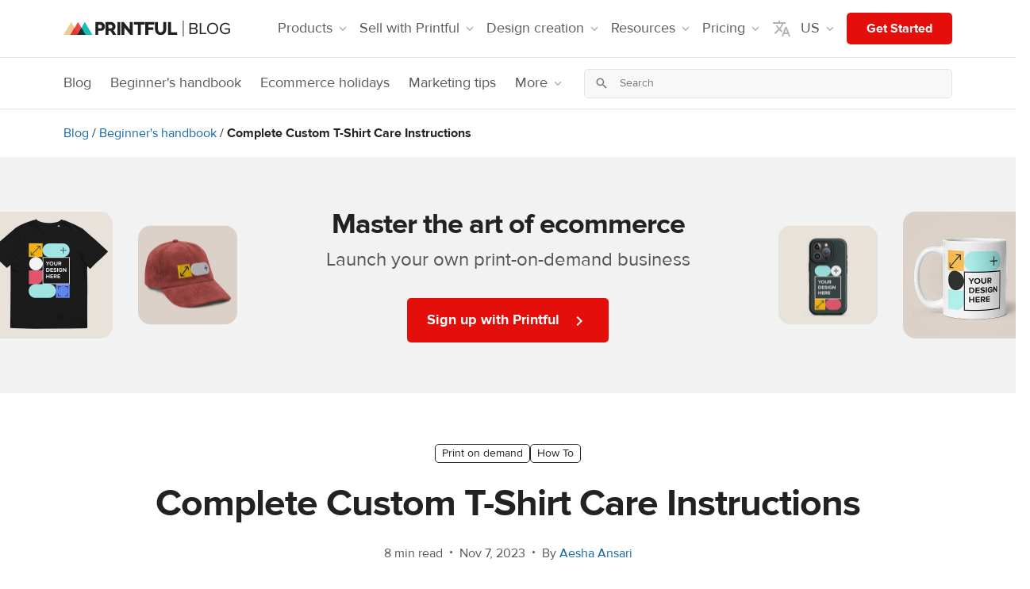

--- FILE ---
content_type: text/html; charset=UTF-8
request_url: https://www.printful.com/blog/t-shirt-care-instructions
body_size: 51163
content:

<!DOCTYPE html>
<html lang="en"><head>
    <meta charset="utf-8"/>
    <meta name="viewport" content="width=device-width,initial-scale=1,user-scalable=yes"/>
    <meta http-equiv="X-UA-Compatible" content="IE=edge,chrome=1">

    <style>
    .pf-h5{font-size:16px;line-height:24px;}
    .pf-h4,.pf-h5{font-weight:700;letter-spacing:0;}
    .pf-h4{font-size:18px;line-height:24px;}
    .pf-h3{letter-spacing:0;font-size:24px;line-height:32px;}
    .pf-h2,.pf-h3{font-weight:700;}
    .pf-h2{letter-spacing:-1px;font-size:36px;line-height:42px;}
    .pf-h1{font-weight:700;letter-spacing:-1px;font-size:40px;line-height:46px;}
    @media (min-width:768px){
        .pf-h1{font-size:48px;line-height:54px;}
    }
    .pf-ui-subheading-lg{font-weight: normal;letter-spacing: 0;text-wrap: balance;font-size: 24px;line-height: 32px;}
    .pf-ui-body,.pf-ui-subheading{font-weight:400;letter-spacing:0;line-height: 24px;}
    .pf-ui-subheading{font-size:18px;}
    .pf-ui-body {font-size: 16px;}
    .pf-ui-legal{font-size:12px;line-height:18px;}
    .pf-ui-caption,.pf-ui-legal{font-weight:400;letter-spacing:0;}
    .pf-ui-caption{font-size:14px;line-height:22px;}

    hr,img{border:0;}
    body{font-family:'ProximaNova',sans-serif;margin:0;font-size:14px;line-height:1.42857143;color:#222;}
    html{scroll-behavior:smooth;font-family:sans-serif;-webkit-text-size-adjust:100%;-ms-text-size-adjust:100%;}
    nav{display:block;}
    html:lang(ja) body {font-family: 'Noto Sans JP Scaled', sans-serif;}
    a{background-color:transparent;}
    a:active,a:hover{outline:0;}
    h1{margin:.67em 0;}
    img{vertical-align:middle;}
    svg:not(:root){overflow:hidden;}
    hr{height:0;-webkit-box-sizing:content-box;-moz-box-sizing:content-box;box-sizing:content-box;}
    textarea{overflow:auto;}
    button,input,textarea{margin:0;font:inherit;color:inherit;}
    button{overflow:visible;}
    button{text-transform:none;}
    button,input[type=submit]{-webkit-appearance:button;cursor:pointer;}
    button::-moz-focus-inner,input::-moz-focus-inner{padding:0;border:0;}
    input[type=checkbox]{-webkit-box-sizing:border-box;-moz-box-sizing:border-box;box-sizing:border-box;padding:0;}
    table{border-spacing:0;border-collapse:collapse;}
    td,th{padding:0;}
    @media print{
        img,tr{page-break-inside:avoid;}
        *,:after,:before{color:#000!important;text-shadow:none!important;background:0 0!important;-webkit-box-shadow:none!important;box-shadow:none!important;}
        a,a:visited{text-decoration:underline;}
        a[href]:after{content:" (" attr(href) ")";}
        a[href^="#"]:after,a[href^="javascript:"]:after{content:"";}
        thead{display:table-header-group;}
        img{max-width:100%!important;}
        h2,h3,p{orphans:3;widows:3;}
        h2,h3{page-break-after:avoid;}
    }
    .dropdown-menu{-webkit-background-clip:padding-box;}
    .open > .dropdown-menu {display: block}
    .open > a {outline: 0}
    .nav .open > a, .nav .open > a:focus, .nav .open > a:hover {
        background-color: #eee;
        border-color: #337ab7
    }
    .embed-responsive {position: relative;display: block;height: 0;padding: 0;}
    .embed-responsive .embed-responsive-item, .embed-responsive embed, .embed-responsive iframe, .embed-responsive object, .embed-responsive video {position: absolute;top: 0;bottom: 0;left: 0;width: 100%;height: 100%;border: 0}
    .embed-responsive {overflow: hidden;}
    .embed-responsive-16by9 {padding-bottom: 56.25%;}
    .form-control{background-image:none;}
    body{background-color:#fff;}
    *,:after,:before{-webkit-box-sizing:border-box;-moz-box-sizing:border-box;box-sizing:border-box;}
    html{font-size:10px;-webkit-tap-highlight-color:transparent;}
    button,input,textarea{font-family:inherit;font-size:inherit;line-height:inherit;}
    a{color:#337ab7;text-decoration:none;}
    a:focus,a:hover{color:#23527c;text-decoration:underline;}
    a:focus{outline:-webkit-focus-ring-color auto 5px;outline-offset:-2px;}
    .img-responsive{display:block;max-width:100%;height:auto;}
    hr{margin-top:20px;margin-bottom:20px;border-top:1px solid #eee;}
    h1,h2,h3,h4,h5{font-family:inherit;font-weight:500;line-height:1.1;color:inherit;}
    h1,h2,h3{margin-top:20px;margin-bottom:10px;}
    h4,h5{margin-top:10px;margin-bottom:10px;}
    h1{font-size:36px;}
    h2{font-size:30px;}
    h3{font-size:24px;}
    h4{font-size:18px;}
    h5{font-size:14px;}
    p{margin:0 0 10px;}
    .text-center{text-align:center!important;}
    .text-right{text-align:right;}
    .text-left{text-align:left;}
    .text-nowrap{white-space:nowrap;}
    @media (min-width:768px){
        .text-sm-left{text-align:left!important;}
    }
    table{background-color:transparent;}
    ol,ul{margin-top:0;}
    ul ul{margin-bottom:0;}
    ol,ul{margin-bottom:10px;}
    th{text-align:left;}
    label{font-weight:700;display:inline-block;max-width:100%;}
    input[type=search]{-webkit-box-sizing:border-box;-moz-box-sizing:border-box;box-sizing:border-box;-webkit-appearance:none;}
    input[type=checkbox]{margin:4px 0 0;line-height:normal;}
    .form-control{font-size:14px;line-height:1.42857143;color:#555;display:block;}
    input[type=checkbox]:focus{outline:-webkit-focus-ring-color auto 5px;outline-offset:-2px;}
    .form-control{width:100%;height:34px;padding:6px 12px;background-color:#fff;border:1px solid #ccc;border-radius:4px;-webkit-box-shadow:inset 0 1px 1px rgba(0,0,0,.075);box-shadow:inset 0 1px 1px rgba(0,0,0,.075);-webkit-transition:border-color ease-in-out .15s,-webkit-box-shadow ease-in-out .15s;-o-transition:border-color ease-in-out .15s,box-shadow ease-in-out .15s;transition:border-color ease-in-out .15s,box-shadow ease-in-out .15s;}
    .form-control:focus{border-color:#66afe9;outline:0;-webkit-box-shadow:inset 0 1px 1px rgba(0,0,0,.075),0 0 8px rgba(102,175,233,.6);box-shadow:inset 0 1px 1px rgba(0,0,0,.075),0 0 8px rgba(102,175,233,.6);}
    .form-control::-moz-placeholder{color:#999;opacity:1;}
    .form-control:-ms-input-placeholder{color:#999;}
    .form-control::-webkit-input-placeholder{color:#999;}
    .form-control::-ms-expand{background-color:transparent;border:0;}
    textarea.form-control{height:auto;}
    .checkbox{position:relative;display:block;margin-top:10px;margin-bottom:10px;}
    .dropdown-toggle:focus{outline:0;}
    .dropdown-menu{position:absolute;top:100%;left:0;z-index:1000;display:none;float:left;min-width:160px;padding:5px 0;margin:2px 0 0;font-size:14px;text-align:left;list-style:none;background-color:#fff;background-clip:padding-box;border:1px solid #ccc;border:1px solid rgba(0,0,0,.15);border-radius:4px;-webkit-box-shadow:0 6px 12px rgba(0,0,0,.175);box-shadow:0 6px 12px rgba(0,0,0,.175);}
    .dropdown-menu>li>a{display:block;padding:3px 20px;line-height:1.42857143;white-space:nowrap;}
    .dropdown-menu>li>a{clear:both;font-weight:400;color:#333;}
    .dropdown-menu>li>a:focus,.dropdown-menu>li>a:hover{color:#262626;text-decoration:none;background-color:#f5f5f5;}
    .nav>li,.nav>li>a{display:block;position:relative;}
    .nav{padding-left:0;margin-bottom:0;list-style:none;}
    .nav>li>a{padding:10px 15px;}
    .nav>li>a:focus,.nav>li>a:hover{text-decoration:none;background-color:#eee;}
    .pagination{display:inline-block;}
    .pagination{padding-left:0;margin:20px 0;border-radius:4px;}
    .pagination>li{display:inline;}
    .pagination>li>a{position:relative;float:left;padding:6px 12px;margin-left:-1px;line-height:1.42857143;color:#337ab7;text-decoration:none;background-color:#fff;border:1px solid #ddd;}
    .pagination>li:first-child>a{margin-left:0;border-top-left-radius:4px;border-bottom-left-radius:4px;}
    .pagination>li:last-child>a{border-top-right-radius:4px;border-bottom-right-radius:4px;}
    .pagination>li>a:focus,.pagination>li>a:hover{z-index:2;color:#23527c;background-color:#eee;border-color:#ddd;}
    .nav:after,.nav:before{display:table;content:" ";}
    .nav:after{clear:both;}
    @media (max-width:767px){
        .hidden-xs{display:none!important;}
    }
    .list-unstyled {padding-left: 0;list-style: none;}

    .pagination > li > a{border:1px solid #e3e3e3;color:#909090;margin-left:2px;margin-right:2px;margin-bottom:5px;}
    .pf-form-control{display:block;width:100%;min-height:40px;padding:8px 16px!important;font-size:16px!important;font-weight:400;line-height:1.5;color:#222222;background-color:white;background-clip:padding-box;border:1px solid #e5e5e5;border-radius:5px!important;box-shadow:#222222;}
    .pf-border{border:1px solid #e5e5e5!important;}
    .pf-border-top{border-top:1px solid #e5e5e5!important;}
    .pf-border-0{border:0!important;}
    .pf-border-gray{border-color:#b1b1b1!important;}
    .pf-border-dark{border-color:#222!important;}
    .pf-border-red{border-color: hsl(1.38deg, 91.6%, 46.67%) !important;}
    .pf-rounded{border-radius:5px!important;}
    .pf-rounded--large{border-radius:10px!important;}
    .pf-rounded-bottom{border-bottom-right-radius:5px!important;border-bottom-left-radius:5px!important;}
    .pf-rounded-top{border-top-right-radius:5px!important;border-top-left-radius:5px!important;}
    .pf-rounded-0{border-radius:0!important;}
    .pf-rounded-left{border-top-left-radius: 5px !important;border-bottom-left-radius: 5px !important;}
    .pf-rounded-right{border-top-right-radius: 5px !important;border-bottom-right-radius: 5px !important;}
    .pf-text-red{color:#ed4642!important;}
    .pf-text-cyan-300{color:#17BCB5!important;}
    .pf-text-gray{color:#b1b1b1!important;}
    .pf-text-muted-light{color:#777!important;}
    .pf-text-muted{color:#555!important;}
    .pf-text-dark{color:#222!important;}
    .pf-text-black{color:#000!important;}
    a.pf-text-dark:focus,a.pf-text-dark:hover{color:#151515!important;}
    .pf-bg-red{background-color:#e40f0a!important;}
    .pf-bg-lighter{background-color:#f8f8f8!important;}
    .pf-bg-gray-lighter{background-color:#f8f8f8!important;}
    .pf-bg-transparent{background-color:initial!important;}
    .pf-text-white{color:#fff!important;}
    .pf-text-gray-400{color:#b1b1b1!important;}
    .pf-text-gray-600{color:#666666!important;}
    .pf-text-gray-700{color:#555!important;}
    a.pf-text-gray-700:focus,a.pf-text-gray-700:hover{color:#484848!important;}
    .pf-text-gray-900{color:#222!important;}
    a.pf-text-gray-900:focus,a.pf-text-gray-900:hover{color:#151515!important;}
    .pf-bg-white{background-color:#fff!important;}
    .pf-d-none{display:none!important;}
    .pf-d-inline-block{display:inline-block!important;}
    .pf-d-inline{display:inline!important;}
    .pf-d-block{display:block!important;}
    .pf-d-flex{display:flex!important;}
    .pf-d-inline-flex{display:inline-flex!important;}
    @media (min-width:540px){
        .pf-d-xs-flex {display: flex !important;}
    }
    @media (min-width:768px){
        .pf-d-sm-none{display:none!important;}
        .pf-d-sm-block{display:block!important;}
        .pf-d-sm-flex{display:flex!important;}
    }
    @media (min-width:992px){
        .pf-d-md-none{display:none!important;}
        .pf-d-md-inline-block{display:inline-block!important;}
        .pf-d-md-block{display:block!important;}
        .pf-d-md-flex{display:flex!important;}
    }
    @media (min-width:1200px){
        .pf-d-lg-none{display:none!important;}
        .pf-d-lg-flex{display:flex!important;}
    }
    .pf-flex-column{flex-direction:column!important;}
    .pf-flex-row{flex-direction:row!important;}
    .pf-flex-column-reverse{flex-direction:column-reverse!important;}
    .pf-flex-row-reverse{flex-direction:row-reverse!important;}
    .pf-flex-wrap{flex-wrap:wrap!important;}
    .pf-justify-content-center{justify-content:center!important;}
    .pf-justify-content-between{justify-content:space-between!important;}
    .pf-align-items-center{align-items:center!important;}
    .pf-align-self-center{align-self:center!important;}
    .pf-align-self-end{align-self:flex-end!important;}
    @media (min-width:768px){
        .pf-flex-sm-row{flex-direction:row!important;}
        .pf-align-items-sm-end{align-items:flex-end!important;}
        .pf-justify-content-sm-between{justify-content:space-between!important;}
        .pf-flex-sm-row{flex-direction:row!important;}
    }
    @media (min-width:992px){
        .pf-flex-md-row{flex-direction:row!important;}
        .pf-align-items-md-center{align-items: center !important;}
        .pf-justify-content-md-between{justify-content:space-between!important;}
        .pf-flex-md-row{flex-direction:row!important;}
        .pf-justify-content-md-start {justify-content: flex-start !important;}
    }

    .pf-bold{font-weight:700!important;}
    .pf-link{color:hsl(207.24deg, 81.72%, 36.47%);}
    .pf-link:active,.pf-link:hover,.pf-link:visited,.pf-link:focus{color:hsl(207.24deg, 81.72%, 36.47%);}
    .pf-link:active,.pf-link:hover{text-decoration:underline;}
    .pf-pointer{cursor:pointer!important;}
    .pf-text-decoration-none{text-decoration:none!important;}

    .container{width:100%;margin-right:auto;margin-left:auto;padding-right:8px;padding-left:8px;}
    @media (min-width:540px){
        .container{padding-right:8px;padding-left:8px;}
    }
    @media (min-width:768px){
        .container{padding-right:8px;padding-left:8px;}
    }
    @media (min-width:992px){
        .container{padding-right:12px;padding-left:12px;}
    }
    @media (min-width:1200px){
        .container{padding-right:16px;padding-left:16px;}
    }
    @media (min-width:1600px){
        .container{padding-right:16px;padding-left:16px;}
    }
    @media (min-width:540px){
        .container{max-width:528px;}
    }
    @media (min-width:768px){
        .container{max-width:744px;}
    }
    @media (min-width:992px){
        .container{max-width:960px;}
    }
    @media (min-width:1200px){
        .container{max-width:1152px;}
    }
    .row{display:flex;flex-wrap:wrap;margin-right:-8px;margin-left:-8px;}
    @media (min-width:540px){
        .row{margin-right:-8px;margin-left:-8px;}
    }
    @media (min-width:768px){
        .row{margin-right:-8px;margin-left:-8px;}
    }
    @media (min-width:992px){
        .row{margin-right:-12px;margin-left:-12px;}
    }
    @media (min-width:1200px){
        .row{margin-right:-16px;margin-left:-16px;}
    }
    @media (min-width:1600px){
        .row{margin-right:-16px;margin-left:-16px;}
    }

    .col-2,.col-10,.col-12,.col-md-4,.col-md-5,.col-md-6,.col-md-7,.col-md-8,.col-md-12,.col-sm-1,.col-sm-4,.col-sm-6,.col-sm-8,.col-sm-11, .col-xl-2, .col-xl-10{position:relative;width:100%;padding-right:8px;padding-left:8px;}
    @media (min-width:540px){
        .col-2,.col-10,.col-12,.col-md-4,.col-md-5,.col-md-6,.col-md-7,.col-md-8,.col-md-12,.col-sm-1,.col-sm-4,.col-sm-6,.col-sm-8,.col-sm-11{padding-right:8px;padding-left:8px;}
    }
    @media (min-width:768px){
        .col-2,.col-10,.col-12,.col-md-4,.col-md-5,.col-md-6,.col-md-7,.col-md-8,.col-md-12,.col-sm-1,.col-sm-4,.col-sm-6,.col-sm-8,.col-sm-11{padding-right:8px;padding-left:8px;}
    }
    @media (min-width:992px){
        .col-2,.col-10,.col-12,.col-md-4,.col-md-5,.col-md-6,.col-md-7,.col-md-8,.col-md-12,.col-sm-1,.col-sm-4,.col-sm-6,.col-sm-8,.col-sm-11{padding-right:12px;padding-left:12px;}
    }
    @media (min-width:1200px){
        .col-2,.col-10,.col-12,.col-md-4,.col-md-5,.col-md-6,.col-md-7,.col-md-8,.col-md-12,.col-sm-1,.col-sm-4,.col-sm-6,.col-sm-8,.col-sm-11{padding-right:16px;padding-left:16px;}
    }
    @media (min-width:1600px){
        .col-2,.col-10,.col-12,.col-md-4,.col-md-5,.col-md-6,.col-md-7,.col-md-8,.col-md-12,.col-sm-1,.col-sm-4,.col-sm-6,.col-sm-8,.col-sm-11{padding-right:16px;padding-left:16px;}
    }
    @media (min-width:768px){
        .col-sm-1{flex: 0 0 8.3333333333%;max-width: 8.3333333333%}
        .col-sm-4{flex:0 0 33.3333333333%;max-width:33.3333333333%;}
        .col-sm-6{flex:0 0 50%;max-width:50%;}
        .col-sm-8{flex:0 0 66.6666666667%;max-width:66.6666666667%;}
        .col-sm-11 {flex: 0 0 91.6666666667%;max-width: 91.6666666667%}
        .order-sm-1{order:1;}
        .order-sm-2{order:2;}
        .order-sm-3{order:3;}
        .order-sm-4{order:4;}
    }
    .order-0{order: 0;}
    .order-1{order: 1;}
    .order-2{order: 2;}
    @media (min-width:992px){
        .col-md-4{flex:0 0 33.3333333333%;max-width:33.3333333333%;}
        .col-md-5{flex:0 0 41.6666666667%;max-width:41.6666666667%;}
        .col-md-6{flex:0 0 50%;max-width:50%;}
        .col-md-7{flex:0 0 58.3333333333%;max-width:58.3333333333%;}
        .col-md-8{flex:0 0 66.6666666667%;max-width:66.6666666667%;}
        .col-md-12{flex: 0 0 100%;max-width: 100%}
        .order-md-1{order:1;}
        .order-md-2{order:2;}
        .order-md-4{order:4;}
        .order-md-5{order:5;}
        .offset-md-1{margin-left: 8.3333333333%;}
        .offset-md-10{margin-left: 8.3333333333%;}
    }
    @media (min-width:1200px){
        .col-lg-4{flex:0 0 33.3333333333%;max-width:33.3333333333%;}
        .col-lg-5{flex:0 0 41.6666666667%;max-width:41.6666666667%;}
        .col-lg-6{flex:0 0 50%;max-width:50%;}
        .col-lg-7{flex:0 0 58.3333333333%;max-width:58.3333333333%;}
        .col-lg-8{flex:0 0 66.6666666667%;max-width:66.6666666667%;}
        .col-lg-12{flex: 0 0 100%;max-width: 100%}
        .order-lg-1{order:1;}
        .order-lg-2{order:2;}
        .order-lg-4{order:4;}
        .order-lg-5{order:5;}
    }
    @media (min-width:1600px){
        .col-xl-2 {flex: 0 0 16.6666666667%;max-width: 16.6666666667%;}
        .col-xl-4 {flex: 0 0 33.3333333333%;max-width: 33.3333333333%;}
        .col-xl-6 {flex:0 0 50%;max-width: 50%;}
        .offset-xl-10 {margin-left: 83.3333333333%;}
    }
    .col-2{flex: 0 0 16.6666666667%;max-width: 16.6666666667%}
    .col-10{flex: 0 0 83.3333333333%;max-width: 83.3333333333%}
    .col-12{flex: 0 0 100%;max-width: 100%}
    .offset-11 {margin-left: 91.6666666667%;}

    .float-left{float:left!important;}
    .float-right{float:right!important;}
    .row>div:not([class*=col]){width:100%;}
    .pf-w-100{width:100%!important;}
    .pf-h-100{height:100%!important;}
    @media (min-width:768px){
        .pf-w-sm-auto{width:auto!important;}
    }
    @media (min-width:992px){
        .pf-h-md-100{height:100%!important;}
        .pf-w-md-auto{width:auto!important;}
    }
    .pf-m-0{margin:0!important;}
    .pf-mt-0,.pf-my-0{margin-top:0!important;}
    .pf-mx-0{margin-right:0!important;}
    .pf-mb-0,.pf-my-0{margin-bottom:0!important;}
    .pf-mx-0{margin-left:0!important;}
    .pf-mt-2{margin-top:2px!important;}
    .pf-ml-2,.pf-mx-2{margin-left:2px!important;}
    .pf-mr-2,.pf-mx-2{margin-right:2px!important;}
    .pf-mt-4,.pf-my-4{margin-top:4px!important;}
    .pf-mr-4{margin-right:4px!important;}
    .pf-mb-4,.pf-my-4{margin-bottom:4px!important;}
    .pf-ml-4{margin-left:4px!important;}
    .pf-mr-6,.pf-mx-6{margin-right:6px!important;}
    .pf-mx-6{margin-left:6px!important;}
    .pf-mt-8,.pf-my-8{margin-top:8px!important;}
    .pf-mr-8,.pf-mx-8{margin-right:8px!important;}
    .pf-mb-8,.pf-my-8{margin-bottom:8px!important;}
    .pf-ml-8,.pf-mx-8{margin-left:8px!important;}
    .pf-mt-12,.pf-my-12{margin-top:12px!important;}
    .pf-mr-12,.pf-mx-12{margin-right:12px!important;}
    .pf-mb-12,.pf-my-12{margin-bottom:12px!important;}
    .pf-ml-12,.pf-mx-12{margin-left:12px!important;}
    .pf-mx-12{margin-left:12px!important;}
    .pf-mt-16,.pf-my-16{margin-top:16px!important;}
    .pf-mr-16,.pf-mx-16{margin-right:16px!important;}
    .pf-mr-48,.pf-mx-48{margin-right:48px!important;}
    .pf-mb-16,.pf-my-16{margin-bottom:16px!important;}
    .pf-ml-16,.pf-mx-16{margin-left:16px!important;}
    .pf-mt-20{margin-top:20px!important;}
    .pf-mt-24,.pf-my-24{margin-top:24px!important;}
    .pf-mb-24,.pf-my-24{margin-bottom:24px!important;}
    .pf-ml-24{margin-left:24px!important;}
    .pf-mr-24{margin-right:24px!important;}
    .pf-mt-32,.pf-my-32{margin-top:32px!important;}
    .pf-mb-32,.pf-my-32{margin-bottom:32px!important;}
    .pf-mt-40,.pf-my-40{margin-top:40px!important;}
    .pf-mb-40,.pf-my-40{margin-bottom:40px!important;}
    .pf-mt-48,.pf-my-48{margin-top:48px!important;}
    .pf-mb-48,.pf-my-48{margin-bottom:48px!important;}
    .pf-mt-64,.pf-my-64{margin-top:64px!important;}
    .pf-mb-64,.pf-my-64{margin-bottom:64px!important;}
    .pf-mb-64{margin-bottom:64px!important;}
    .pf-p-0{padding:0!important;}
    .pf-pt-0,.pf-py-0{padding-top:0!important;}
    .pf-pt-8{padding-top:8!important;}
    .pf-px-0{padding-right:0!important;}
    .pf-py-0{padding-bottom:0!important;}
    .pf-px-0{padding-left:0!important;}
    .pf-pt-4{padding-top:4px!important;}
    .pf-pb-4{padding-bottom:4px!important;}
    .pf-pb-6{padding-bottom:6px!important;}
    .pf-p-8{padding:8px!important;}
    .pf-pb-8{padding-bottom:8px!important;}
    .pf-py-8{padding-top:8px!important;}
    .pf-pr-8,.pf-px-8{padding-right:8px!important;}
    .pf-py-8{padding-bottom:8px!important;}
    .pf-pl-8,.pf-px-8{padding-left:8px!important;}
    .pf-pr-12,.pf-px-12{padding-right:12px!important;}
    .pf-pl-12,.pf-px-12{padding-left:12px!important;}
    .pf-py-12{padding-top:12px!important;}
    .pf-py-12{padding-bottom:12px!important;}
    .pf-p-16{padding:16px!important;}
    .pf-pt-16,.pf-py-16{padding-top:16px!important;}
    .pf-pr-16,.pf-px-16{padding-right:16px!important;}
    .pf-pb-16,.pf-py-16{padding-bottom:16px!important;}
    .pf-pl-16,.pf-px-16{padding-left:16px!important;}
    .pf-py-20{padding-top:20px!important;}
    .pf-py-20{padding-bottom:20px!important;}
    .pf-px-20{padding-left:20px!important;}
    .pf-px-20{padding-right:20px!important;}
    .pf-p-24{padding:24px!important;}
    .pf-pt-24,.pf-py-24{padding-top:24px!important;}
    .pf-pt-32,.pf-py-32{padding-top:32px!important;}
    .pf-pr-24,.pf-px-24{padding-right:24px!important;}
    .pf-py-24{padding-bottom:24px!important;}
    .pf-pl-24,.pf-px-24{padding-left:24px!important;}
    .pf-py-32{padding-top:32px!important;}
    .pf-pr-32,.pf-px-32{padding-right:32px!important;}
    .pf-pl-32,.pf-px-32{padding-left:32px!important;}
    .pf-py-32{padding-bottom:32px!important;}
    .pf-px-32{padding-left:32px!important;}
    .pf-pb-32{padding-bottom:32px!important;}
    .pf-pb-40{padding-bottom:40px!important;}
    .pf-py-40,.pf-pb-40{padding-bottom:40px!important;}
    .pf-py-40,.pf-pt-40{padding-top:40px!important;}
    .pf-pt-48,.pf-py-48{padding-top:48px!important;}
    .pf-pb-48,.pf-py-48{padding-bottom:48px!important;}
    .pf-p-64{padding:64px!important;}
    .pf-pt-64,.pf-py-64{padding-top:64px!important;}
    .pf-pb-64,.pf-py-64{padding-bottom:64px!important;}
    .pf-pl-64,.pf-px-64{padding-left:64px!important;}
    .pf-pr-64,.pf-px-64{padding-right:64px!important;}
    .pf-m-auto{margin:auto!important;}
    .pf-my-auto{margin-top:auto!important;}
    .pf-mx-auto{margin-right:auto!important;}
    .pf-my-auto{margin-bottom:auto!important;}
    .pf-ml-auto,.pf-mx-auto{margin-left:auto!important;}
    .pf-mt-auto{margin-top:auto!important;}
    @media (min-width:540px){
        .pf-px-xs-8{padding-right:8px!important;}
        .pf-px-xs-8{padding-right:8px!important;}
        .pf-px-xs-16{padding-right:16px!important;}
        .pf-px-xs-16{padding-left:16px!important;}
        .pf-p-xs-24{padding:24px!important;}
        .pf-mt-xs-0{margin-top:0!important;}
        .pf-ml-xs-4{margin-left:4px!important;}
        .pf-ml-xs-8{margin-left:8px!important;}
        .pf-ml-xs-12{margin-left:12px!important;}
        .pf-mr-xs-12{margin-right:12px!important;}
        .pf-mr-xs-4{margin-right:4px!important;}
        .pf-mr-xs-8{margin-right:8px!important;}
        .pf-mb-xs-40{margin-bottom:40px!important;}
    }
    @media (min-width:768px){
        .pf-mt-sm-0{margin-top:0!important;}
        .pf-mx-sm-0{margin-right:0!important;}
        .pf-mx-sm-0{margin-left:0!important;}
        .pf-mb-sm-0{margin-bottom:0!important;}
        .pf-mb-sm-8{margin-bottom:8px!important;}
        .pf-mt-sm-12{margin-top:12px!important;}
        .pf-ml-sm-12{margin-left:12px!important;}
        .pf-mt-sm-16{margin-top:16px!important;}
        .pf-mr-sm-16{margin-right:16px!important;}
        .pf-mb-sm-16{margin-bottom:16px!important;}
        .pf-my-sm-20{margin-top:20px!important;}
        .pf-mb-sm-20,.pf-my-sm-20{margin-bottom:20px!important;}
        .pf-ml-sm-24{margin-left:24px!important;}
        .pf-mr-sm-24{margin-right:24px!important;}
        .pf-pl-sm-32{padding-left:32px!important;}
        .pf-pr-sm-0{padding-right:0!important;}
        .pf-pl-sm-0{padding-left:0!important;}
        .pf-pr-sm-20{padding-right:20px!important;}
        .pf-px-sm-0{padding-right:0!important;}
        .pf-px-sm-0{padding-left:0!important;}
        .pf-px-sm-8{padding-right:8px!important;}
        .pf-pb-sm-8{padding-bottom:8px!important;}
        .pf-px-sm-8{padding-left:8px!important;}
        .pf-p-sm-16{padding:16px!important;}
        .pf-px-sm-16{padding-right:16px!important;}
        .pf-px-sm-16{padding-left:16px!important;}
        .pf-px-sm-24{padding-right:24px!important;}
        .pf-px-sm-24{padding-left:24px!important;}
        .pf-mb-sm-24{margin-bottom:24px!important;}
        .pf-py-sm-40{padding-top:40px!important;}
        .pf-px-sm-40{padding-right:40px!important;}
        .pf-py-sm-40{padding-bottom:40px!important;}
        .pf-px-sm-40{padding-left:40px!important;}
        .pf-py-sm-64{padding-top:64px!important;}
        .pf-py-sm-64{padding-bottom:64px!important;}
        .pf-px-sm-64{padding-left:64px!important;}
        .pf-px-sm-64{padding-right:64px!important;}
        .pf-pt-sm-96,.pf-py-sm-96{padding-top:96px!important;}
        .pf-pb-sm-96,.pf-py-sm-96{padding-bottom:96px!important;}
    }
    @media (min-width:992px){
        .pf-mt-md-0,.pf-my-md-0{margin-top:0!important;}
        .pf-my-md-0{margin-bottom:0!important;}
        .pf-mx-md-0{margin-left:0!important;margin-right:0!important;}
        .pf-mt-md-4{margin-top:4px!important;}
        .pf-mb-md-0{margin-bottom:0!important;}
        .pf-mb-md-12{margin-bottom:12px!important;}
        .pf-ml-md-12{margin-left:12px!important;}
        .pf-mb-md-16{margin-bottom:16px!important;}
        .pf-mb-md-20{margin-bottom:20px!important;}
        .pf-mb-md-24{margin-bottom:24px!important;}
        .pf-ml-md-32{margin-left:32px!important;}
        .pf-mt-md-40{margin-top:40px!important;}
        .pf-mb-md-40{margin-bottom:40px!important;}
        .pf-ml-md-48{margin-left: 48px!important;}
        .pf-ml-md-56{margin-left:56px!important;}
        .pf-ml-md-64{margin-left:64px!important;}
        .pf-mt-md-64,.pf-my-md-64{margin-top:64px!important;}
        .pf-my-md-64{margin-bottom:64px!important;}
        .pf-ml-md-96{margin-left:96px!important;}
        .pf-mt-md-96{margin-top:96px!important;}
        .pf-mr-md-96{margin-right:96px!important;}
        .pf-mr-md-128{margin-right:128px!important;}
        .pf-my-md-auto{margin-top:auto!important;}
        .pf-my-md-auto{margin-bottom:auto!important;}
        .pf-pt-md-0{padding-top:0!important;}
        .pf-px-md-0{padding-right:0!important;}
        .pf-px-md-0{padding-left:0!important;}
        .pf-py-md-8{padding-top:8px!important;}
        .pf-py-md-8{padding-bottom:8px!important;}
        .pf-pb-md-24{padding-bottom:24px!important;}
        .pf-px-md-24{padding-right:24px!important;}
        .pf-px-md-24{padding-left:24px!important;}
        .pf-pt-md-12{padding-top:12px!important;}
        .pf-pt-md-20{padding-top:20px!important;}
        .pf-pt-md-32,.pf-py-md-32{padding-top:32px!important;}
        .pf-py-md-32,.pf-pb-md-32{padding-bottom:32px!important;}
        .pf-py-md-40,.pf-pt-md-40{padding-top:40px!important;}
        .pf-py-md-48{padding-top:48px!important;}
        .pf-py-md-64{padding-top:64px!important;}
        .pf-py-md-64{padding-bottom:64px!important;}
        .pf-pb-md-40,.pf-py-md-40{padding-bottom:40px!important;}
        .pf-pb-md-48,.pf-py-md-48{padding-bottom:48px!important;}
        .pf-px-md-64{padding-right:64px!important;}
        .pf-px-md-64{padding-left:64px!important;}
        .pf-pl-md-16{padding-left: 16px!important;}
        .pf-pl-md-32{padding-left: 32px!important;}
        .pf-pl-md-48{padding-left: 48px!important;}
        .pf-pl-md-96{padding-left: 96px!important;}
        .pf-pt-md-96,.pf-py-md-96{padding-top: 96px!important;}
        .pf-pb-md-96,.pf-py-md-96{padding-bottom: 96px!important;}
        .pf-pr-md-32{padding-right: 32px!important;}
    }
    @media (min-width: 1200px) {
        .pf-mb-lg-40{margin-bottom:40px!important;}
    }
    @media (min-width:1600px){
        .pf-pr-xl-24{padding-right:24px!important;}
        .pf-px-xl-32{padding-right:32px!important;}
        .pf-px-xl-32{padding-left:32px!important;}
    }

    .pf-tabs{position:relative;list-style:none;margin:0;padding:0;white-space:nowrap;overflow-x:auto;overflow-y:hidden;font-size:0;}
    .pf-tabs .tab-wrap{width:100%;overflow-x:inherit;overflow-y:inherit;white-space:inherit;}
    .pf-tabs a:active,.pf-tabs a:focus,.pf-tabs a:hover{text-decoration:none;}
    .pf-tabs::-webkit-scrollbar{width:6px;height:6px;}
    .pf-tabs::-webkit-scrollbar-track{background:transparent;}
    .pf-tabs::-webkit-scrollbar-thumb{background:rgba(0,0,0,.1);border-radius:6px;}
    .pf-tabs::-webkit-scrollbar-thumb:hover{background:rgba(0,0,0,.25);}
    .pf-tabs .tab{display:inline-block;padding:0;font-size:15px;font-weight:700;color:#555;border:1px solid transparent;cursor:pointer;vertical-align:bottom;}
    .pf-tabs .tab>*{display:inline-block;color:inherit;font-weight:inherit;cursor:inherit;transition:none;}
    :not(.webview).pf-tabs .tab:active:not(.disabled):not([disabled]),:not(.webview).pf-tabs .tab:hover:not(.disabled):not([disabled]){color:#222;}
    .pf-tabs.secondary{box-shadow:inset 0 -1px 0 0 #e5e5e5;}
    .pf-tabs.secondary .tab{margin-right:8px;}
    .pf-tabs.secondary .tab:last-of-type{margin-right:0;}
    .pf-tabs.secondary .tab>*{padding:12px 8px;}
    :not(.webview).pf-tabs.secondary .tab:active:not(.disabled):not([disabled]),:not(.webview).pf-tabs.secondary .tab:hover:not(.disabled):not([disabled]){box-shadow:inset 0 -3px #222;}

    .fade {opacity: 0;-webkit-transition: opacity .15s linear;-o-transition: opacity .15s linear;transition: opacity .15s linear}
    .fade.in {opacity: 1}
    .collapse {display: none}
    .collapse.in {display: block}
    .collapsing {height: 0;overflow: hidden;-webkit-transition-timing-function: ease;-o-transition-timing-function: ease;transition-timing-function: ease;-webkit-transition-duration: .35s;-o-transition-duration: .35s;transition-duration: .35s;-webkit-transition-property: height, visibility;-o-transition-property: height, visibility;transition-property: height, visibility}
    .close {float: right;font-size: 21px;line-height: 1;color: #000;text-shadow: 0 1px 0 #fff;opacity: .2;}

    .transparent{background-color:transparent!important;}
    .pf-text-white{color:hsl(0deg, 0%, 100%)!important;}
    .pf-text-green {color: hsl(122.98deg, 83.45%, 28.43%) !important;}
    .pf-text-gray-400{color:hsl(0deg, 0%, 69.41%)!important;}
    .pf-text-gray-700{color:hsl(0deg, 0%, 33.33%)!important;}
    a.pf-text-gray-700:hover,a.pf-text-gray-700:focus{color:#484848!important;}
    .pf-text-gray-900{color:hsl(0deg, 0%, 13.33%)!important;}
    a.pf-text-gray-900:hover,a.pf-text-gray-900:focus{color:#151515!important;}
    .pf-bg-white{background-color:hsl(0deg, 0%, 100%)!important;}
    .pf-bg-yellow-50{background-color:#fce8b8!important}
    .pf-bg-blue-700{background-color:#017da9!important}

    .pf-i{display:inline-block;display:inline-flex;font:normal normal normal 1em/1 "Material Design Icons";font-size:inherit;vertical-align:middle;text-rendering:auto;-webkit-font-smoothing:antialiased;-moz-osx-font-smoothing:grayscale;}
    .pf-i-16{font-size:18px;}
    .pf-i-18{font-size:18px;}
    .pf-i-24{font-size:24px;}
    .pf-i-32{font-size:32px;}
    .pf-i-36{font-size:36px;}
    .pf-i-account:before{content:"\F0004";}
    .pf-i-chevron-up:before{content:"\F0143";}
    .pf-i-chevron-down:before{content:"\F0140";}
    .pf-i-chevron-left:before{content:"\F0141";}
    .pf-i-chevron-right:before{content:"\F0142";}
    .pf-i-close:before{content:"\F0156";}
    .pf-i-magnify:before{content:"\F0349";}
    .pf-i-menu:before{content:"\F035C";}
    .pf-i-translate:before{content:"\F05CA";}
    .pf-i-arrow-left:before {content: "\F004D";}
    .pf-i-check:before{content: "\F012C";}
    .pf-i-chevron-right:before{content:"\F0142";}
    .pf-i-chevron-left:before{content:"\F0141";}
    .pf-i-circle:before{content:"\F0765";}
    .pf-i-circle-outline:before{content:"\F0766";}
    .pf-i-comment-outline:before{content:"\F0182";}
    .pf-i-page-last:before{content:"\F0601";}
    .pf-i-page-first:before{content:"\F0600";}
    .pf-i-pencil:before {content:"\F03EB";}
    .pf-i-arrow-up:before {content: "\F005D";}
    .hover:not(.disabled):not([disabled]),:not(.webview).pf-tabs.secondary .tab:active:not(.disabled):not([disabled]){box-shadow:inset 0 -3px hsl(0deg, 0%, 13.33%);}

    /*! CSS Used from: layout-sass.css */
    a{color:hsl(207.24deg, 81.72%, 36.47%);}
    a :not([href^="#"]):not(.pf-btn):visited{color:hsl(277.83deg, 39.32%, 45.88%);}
    .dropdown-menu{margin-top:0;}
    .dropdown-menu>li>a{display:block;padding:3px 20px;line-height:1.42857143;white-space:nowrap}

    .pf-position-relative{position:relative!important;}
    .pf-position-absolute{position:absolute!important;}
    .pf-position-fixed{position:fixed!important;}
    .pf-text-center{text-align:center!important;}
    .pf-text-right {text-align: right!important;}
    @media (min-width: 768px){
        .pf-text-sm-left{text-align: left!important;}
        .pf-text-sm-right{text-align: right!important;}
    }
    @media (min-width: 992px) {
        .pf-position-md-absolute {position: absolute !important;}
        .pf-text-md-left {text-align: left !important;}
    }
    @media (min-width: 1600px) {
        .pf-text-xl-left {text-align: left !important;}
    }
    .page-footer{border-top:1px solid hsl(0deg, 0%, 89.8%);}
    .page-footer__opacity-link img{opacity:0.75;}
    .page-footer__opacity-link:hover img,.page-footer__opacity-link:active img{opacity:1;}
    hr{border-color:#ddd;}

    .pf-btn{display:inline-block;text-decoration:none;text-align:center;height:40px;line-height:38px;min-width:88px;padding-left:24px;padding-right:24px;font-size:16px;font-weight:bold;letter-spacing:0;border:solid 1px transparent;border-radius:5px;outline:0;cursor:pointer;white-space:nowrap;user-select:none;box-sizing:border-box;}
    .pf-btn-primary{background:#E40F0A;color:hsl(0deg, 0%, 100%);}
    .pf-btn-primary:hover:not(.disabled):not([disabled]),.pf-btn-primary:focus:not(.disabled):not([disabled]),.pf-btn-primary:active:not(.disabled):not([disabled]){border-color:#6a0705;}
    .pf-btn-primary:focus:not(.disabled):not([disabled]){box-shadow:inset 0 0 0 1px #6a0705;}
    .pf-btn-primary:hover,.pf-btn-primary:focus,.pf-btn-primary:active{color:hsl(0deg, 0%, 100%);}
    .pf-btn-secondary{background:hsl(0deg, 0%, 89.8%);color:hsl(0deg, 0%, 13.33%);}
    .pf-btn-secondary:hover:not(.disabled):not([disabled]),.pf-btn-secondary:focus:not(.disabled):not([disabled]),.pf-btn-secondary:active:not(.disabled):not([disabled]){border-color:hsl(0deg, 0%, 69.41%);}
    .pf-btn-secondary:focus:not(.disabled):not([disabled]){box-shadow:inset 0 0 0 1px hsl(0deg, 0%, 69.41%);}
    .pf-btn-secondary:hover,.pf-btn-secondary:focus,.pf-btn-secondary:active{color:hsl(0deg, 0%, 13.33%);}
    .pf-btn-outline{background:none;color:hsl(0deg, 0%, 13.33%);border-color:hsl(0deg, 0%, 69.41%);}
    .pf-btn-outline:hover:not(.disabled):not([disabled]),.pf-btn-outline:focus:not(.disabled):not([disabled]),.pf-btn-outline:active:not(.disabled):not([disabled]){border-color:hsl(0deg, 0%, 69.41%);background-color:rgba(34, 34, 34, 0.1);color:hsl(0deg, 0%, 13.33%);}
    .pf-btn-outline:focus:not(.disabled):not([disabled]){box-shadow:inset 0 0 0 1px hsl(0deg, 0%, 69.41%);}
    .pf-btn-outline-white {background: none;color: hsl(0deg, 0%, 100%);border-color: hsl(0deg, 0%, 100%);}
    .pf-btn-outline-white:hover:not(.disabled):not([disabled]):not([aria-disabled=true]),
    .pf-btn-outline-white:focus:not(.disabled):not([disabled]):not([aria-disabled=true]),
    .pf-btn-outline-white:active:not(.disabled):not([disabled]):not([aria-disabled=true]),
    .pf-btn-outline-white.active:not(.disabled):not([disabled]):not([aria-disabled=true]){background-color: rgba(255, 255, 255, 0.1);color: hsl(0deg, 0%, 100%);}
    .pf-btn:focus,.pf-btn:hover,.pf-btn:active{text-decoration:none;outline:none;}
    .pf-btn:hover:not(.disabled):not([disabled]){box-shadow:0 2px 4px 0 rgba(0, 0, 0, 0.25);}
    .pf-btn:active:not(.disabled):not([disabled]){box-shadow:inset 0 2px 5px 0 rgba(0, 0, 0, 0.5);}
    .pf-btn-lg{height:56px;line-height:54px;min-width:112px;font-size:18px;}
    .pf-btn-animated>.pf-i{animation: btnAnimated 1s ease-in-out infinite;}
    .pf-btn-animated.pf-btn-lg>.pf-i{animation: btnLargeAnimated 1s ease-in-out infinite;}
    .pf-btn-block {width: 100%;}
    @keyframes btnAnimated{0%,100%{transform: translate(0px, -1px);}50%{transform: translate(6px, -1px);}}
    @keyframes btnLargeAnimated{0%,100%{transform: translate(0px, -2px);}50% {transform: translate(6px, -2px);}}
    @media (max-width: 539.98px) {
        .pf-btn-block--mobile{width: 100%;}
    }

    .social-links{margin:0;line-height:0;}
    .social-links a{display:inline-block;}
    .social-links__icon{cursor:pointer;}
    .social-links__icon:hover .social-links__icon-inner{fill:#FFFFFF;-webkit-transition:all linear 0.2s;-moz-transition:all linear 0.1s;-ms-transition:all linear 0.1s;-o-transition:all linear 0.1s;transition:all linear 0.1s;}
    .social-links__facebook:hover .social-links__icon-fill{fill:#3B5998;}
    .social-links__twitter:hover .social-links__icon-fill{fill:#0F1419;}
    .social-links__instagram:hover .social-links__icon-fill{fill:#231F20;}
    .social-links__youtube:hover .social-links__icon-fill{fill:#FF0000;}
    .social-links__linkedin:hover .social-links__icon-fill{fill:#0375B6;}
    .social-links__pinterest:hover .social-links__icon-fill{fill:#c8232c;}
    .social-links__tiktok:hover .social-links__icon-fill{fill:black;}
    .background-overlay {z-index: 10001!important;}
    .modal-backdrop.in {opacity: 0.5;}
    .modal-backdrop {position: fixed;top: 0;right: 0;bottom: 0;left: 0;z-index: 1040;background-color: #000;}
    .modal, .modal-open {overflow: hidden;}
    @media (max-width: 991.98px){
        ul.dropdown-menu{border:none!important;}
    }
    button[class*=pf-link] {
        background-color: transparent;
        padding: 0;
        border: none;
        font-weight: 400;
        letter-spacing: 0;
        font-size: 16px;
        line-height: 24px;
        display: inline;
        text-align: left;
        user-select: auto;
        cursor: pointer;
    }

    .pf-cursor-pointer{cursor:pointer;}

    .pagination input[type=number]{max-width: 80px;}
    .pagination p{font-size:15px;}

    .accordion button{background-color:transparent;}
    .accordion__icon{transition: all .3s;transition-timing-function: ease-in-out;}

    .sr-only{position:absolute;width:1px;height:1px;padding:0;margin:-1px;overflow:hidden;clip:rect(0, 0, 0, 0);border:0;}

    .pf-custom-control{position:relative;display:block;min-height:calc(1rem*1.5);padding-left:24px;}
    .pf-custom-control-input{position:absolute;z-index:-1;opacity:0;}
    .pf-custom-control-input:checked~.pf-custom-control-label::before{color:#FFFFFF;background-color:#1164A9;border-color:#1164A9;}
    .pf-custom-control-input:active~.pf-custom-control-label::before{color:#FFFFFF;background-color:#7BBCF2;border-color:#1164A9;}
    .pf-custom-control-input.SafariBrowser:focus~.pf-custom-control-label::before{outline-style:auto;outline-offset:3px;}
    .pf-custom-control-input:focus-visible~.pf-custom-control-label::before{outline:Highlight auto;outline:-webkit-focus-ring-color auto;outline-offset:6px;}
    .pf-custom-control-input:hover~.pf-custom-control-label::before{box-shadow:0 0 0 3px #E5E5E5 inset;}
    .pf-custom-control-label{margin-bottom:0;}
    .pf-custom-control-label.MacOS::before{top:3px;}
    .pf-custom-control-label::before{position:absolute;top:4px;line-height:1;left:0;display:block;width:16px;height:16px;pointer-events:none;content:'';user-select:none;background-color:#FFFFFF;border:1px solid #B1B1B1;}
    .pf-custom-control-label.MacOS::after{top:3px;}
    .pf-custom-control-label::after{position:absolute;top:4px;line-height:1;left:0;display:block;width:16px;height:16px;content:'';background-repeat:no-repeat;background-position:center center;background-size:50% 50%;}
    .pf-custom-control-has-error .pf-custom-control-label::before{border-color:#CF1814}
    .pf-custom-checkbox .pf-custom-control-label::before{border-radius:2px;}
    .pf-custom-checkbox .pf-custom-control-input:checked~.pf-custom-control-label::before{background-color:#1164A9;border-color:#1164A9;}
    .pf-custom-checkbox .pf-custom-control-input:checked~.pf-custom-control-label::after{background-image:url('/static/images/layout/forms/new-check.svg');background-size:14px;}
    .pf-custom-checkbox .pf-custom-control-input:checked:hover~.pf-custom-control-label::before{box-shadow:0 0 0 0 #E5E5E5 inset;}
    .pf-custom-switch .pf-custom-switch-label::before {position: absolute;top: 0;bottom: 0;margin-top: auto;margin-bottom: auto;display: block;height: 20px;content: "";user-select: none;background-color: hsl(0deg, 0%, 69.41%);border: 1px solid hsl(0deg, 0%, 69.41%);left: 0;width: 40px;pointer-events: all;border-radius: 12px;transition: background-color 0.15s ease-in-out, border-color 0.15s ease-in-out, box-shadow 0.15s ease-in-out;}
    .pf-custom-switch-left .pf-custom-switch-label::before {right: 0;left: auto;}
    .pf-custom-switch .pf-custom-control-input:checked ~ .pf-custom-switch-label::before {background-color: hsl(207.24deg, 81.72%, 36.47%))));color: hsl(0deg, 0%, 100%);border-color: hsl(207.24deg, 81.72%, 36.47%);}
    .pf-custom-switch .pf-custom-switch-label::after {position: absolute;display: block;content: "";background: no-repeat 50%/50% 50%, hsl(0deg, 0%, 100%);top: 0;bottom: 0;margin-top: auto;margin-bottom: auto;left: 2px;width: 16px;height: 16px;border-radius: 8px;transition: transform 0.15s ease-in-out, background-color 0.15s ease-in-out, border-color 0.15s ease-in-out, box-shadow 0.15s ease-in-out, -webkit-transform 0.15s ease-in-out;}
    .pf-custom-switch .pf-custom-control-input:checked ~ .pf-custom-switch-label::after {transform: translateX(20px);}
    .pf-custom-switch-left .pf-custom-switch-label::after {right: 22px;left: auto;}
    .pf-custom-switch .pf-custom-control-input:disabled:checked ~ .pf-custom-switch-label::before {background-color: hsl(207.24deg, 81.72%, 36.47%);border-color: hsl(207.24deg, 81.72%, 36.47%);opacity: 0.5;}
    .pf-custom-switch .pf-custom-control-input:disabled:hover ~ .pf-custom-switch-label::after {box-shadow: rgba(17, 100, 169, 0.16);}
    .pf-custom-switch .pf-custom-control-input:disabled:checked ~ .pf-custom-switch-label::after {background-color: rgba(17, 100, 169, 0.5);}
    .pf-custom-switch .pf-custom-control-input:checked ~ .pf-custom-switch-label::before {background-color: hsl(207.24deg, 81.72%, 36.47%);color: hsl(0deg, 0%, 100%);border-color: hsl(207.24deg, 81.72%, 36.47%);}
    .cookie-banner .pf-custom-control{padding-left: 0;}
    .no-gutters>[class*=col-]{padding-right:0;padding-left:0}
</style>
    <style>
    /*
     _ _      _       _
 ___| (_) ___| | __  (_)___
/ __| | |/ __| |/ /  | / __|
\__ \ | | (__|   < _ | \__ \
|___/_|_|\___|_|\_(_)/ |___/
                   |__/

 Version: 1.6.0
  Author: Ken Wheeler
 Website: http://kenwheeler.github.io
    Docs: http://kenwheeler.github.io/slick
    Repo: http://github.com/kenwheeler/slick
  Issues: http://github.com/kenwheeler/slick/issues
 License: https://github.com/kenwheeler/slick/blob/master/LICENSE (MIT)
 */
    .slick-list,.slick-slider{display:block;position:relative}.slick-loading .slick-slide,.slick-loading .slick-track{visibility:hidden}.slick-slide img,.slick-slide::before{vertical-align:middle}.slick-slider{box-sizing:border-box;-moz-box-sizing:border-box;-webkit-touch-callout:none;-webkit-user-select:none;-khtml-user-select:none;-moz-user-select:none;-ms-user-select:none;user-select:none;-ms-touch-action:none;-webkit-tap-highlight-color:transparent}.slick-list{overflow:hidden;margin:0;padding:0}.slick-list:focus{outline:0}.slick-loading .slick-list{background-color:#fff}.slick-list.dragging{cursor:pointer;cursor:hand}.slick-slide,.slick-slide img,.slick-slider .slick-list,.slick-track{-webkit-transform:translate3d(0,0,0);-moz-transform:translate3d(0,0,0);-ms-transform:translate3d(0,0,0);-o-transform:translate3d(0,0,0);transform:translate3d(0,0,0)}.slick-track{position:relative;left:0;top:0;zoom:1}.slick-track:after,.slick-track:before{content:"";display:table}.slick-slide,.slick-slide.slick-loading img{display:none}.slick-track:after{clear:both}.slick-slide{float:left;height:100%;min-height:1px}.slick-slide.dragging img{pointer-events:none}.slick-initialized .slick-slide{display:block}.slick-vertical .slick-slide{display:block;height:auto;}.slick-next,.slick-prev{position:absolute;display:block;height:60px;width:40px;line-height:0;font-size:0;cursor:pointer;color:#222;top:35%;margin-top:-10px;padding:0;border:none;outline:0;opacity:.75}.slick-next:focus,.slick-next:hover,.slick-prev:focus,.slick-prev:hover{outline:0;color:transparent;opacity:1}.slick-next:focus:before,.slick-next:hover:before,.slick-prev:focus:before,.slick-prev:hover:before{opacity:1}.slick-next.slick-disabled:before,.slick-prev.slick-disabled:before{opacity:.25}.slick-next:before,.slick-prev:before{font-family:slick;font-size:20px;line-height:1;color:#fff;opacity:.75;-webkit-font-smoothing:antialiased;-moz-osx-font-smoothing:grayscale}.slick-prev{background:url(/static/images/layout/slick-left-hover.png) no-repeat;left:0}.slick-next{background:url(/static/images/layout/slick-right-hover.png) no-repeat;right:-1px}@media only screen and (-webkit-min-device-pixel-ratio:2),only screen and (min--moz-device-pixel-ratio:2),only screen and (min-resolution:2dppx){.slick-prev{background-image:url(/static/images/retina/slick-left-hover@2x.png);-webkit-background-size:40px 60px;-moz-background-size:40px 60px;-o-background-size:40px 60px;background-size:40px 60px}.slick-next{background-image:url(/static/images/retina/slick-right-hover@2x.png);-webkit-background-size:40px 60px;-moz-background-size:40px 60px;-o-background-size:40px 60px;background-size:40px 60px}}.slick-dots{width:100%;margin:5px 0 0;padding:0;list-style:none;display:block;text-align:center}.slick-dots li,.slick-slide img,.slick-slide::before,.slick-track{display:inline-block}.slick-dots li{border:2px solid transparent;position:relative;width:109px;margin:5px;padding:0;cursor:pointer}.slick-dots li.slick-active,.slick-dots li:hover{border:2px solid #f45245}[dir=rtl] .slick-next{right:auto;left:-25px}[dir=rtl] .slick-next:before{content:"\2190"}[dir=rtl] .slick-prev{right:-25px;left:auto}[dir=rtl] .slick-prev:before{content:"\2192"}[dir=rtl] .slick-slide{float:right}.slick-slider{margin-bottom:-6px}div.slider{width:87%;margin-left:auto;margin-right:auto}.interface-gallery .slick-prev{background:url(/images/layout/gallery-arrow-left.png) center center no-repeat;left:-20px;top:50%}.interface-gallery .slick-next{background:url(/images/layout/gallery-arrow-right.png) center center no-repeat;right:-21px;top:50%}@media only screen and (-webkit-min-device-pixel-ratio:2),only screen and (min--moz-device-pixel-ratio:2),only screen and (min-resolution:2dppx){.interface-gallery .slick-prev{background-image:url(/images/layout/gallery-arrow-left@2x.png);-webkit-background-size:13px 45px;-moz-background-size:13px 45px;-o-background-size:13px 45px;background-size:13px 45px}.interface-gallery .slick-next{background-image:url(/images/layout/gallery-arrow-right@2x.png);-webkit-background-size:13px 45px;-moz-background-size:13px 45px;-o-background-size:13px 45px;background-size:13px 45px}}.slick-slide::before{content:'';height:100%}

    /*! Slick customization */
    .slick-list,.slick-slider{display:block;position:relative;}
    .slick-slide img,.slick-slide::before{vertical-align:middle;}
    .slick-slider{box-sizing:border-box;-moz-box-sizing:border-box;-webkit-touch-callout:none;-webkit-user-select:none;-khtml-user-select:none;-moz-user-select:none;-ms-user-select:none;user-select:none;-ms-touch-action:none;-webkit-tap-highlight-color:transparent;}
    .slick-list{overflow:hidden;margin:0;padding:0;}
    .slick-list:focus{outline:0;}
    .slick-slide,.slick-slide img,.slick-slider .slick-list,.slick-track{-webkit-transform:translate3d(0,0,0);-moz-transform:translate3d(0,0,0);-ms-transform:translate3d(0,0,0);-o-transform:translate3d(0,0,0);transform:translate3d(0,0,0);}
    .slick-track{position:relative;left:0;top:0;zoom:1;}
    .slick-track:after,.slick-track:before{content:"";display:table;}
    .slick-slide{display:none;}
    .slick-track:after{clear:both;}
    .slick-slide{float:left;height:100%;min-height:1px;}
    .slick-initialized .slick-slide{display:block;}
    .slick-next,.slick-prev{position:absolute;display:block;height:60px;width:40px;line-height:0;font-size:0;cursor:pointer;color:#222;top:35%;margin-top:-10px;padding:0;border:none;outline:0;opacity:.75;}
    .slick-next:focus,.slick-next:hover,.slick-prev:focus,.slick-prev:hover{outline:0;color:transparent;opacity:1;}
    .slick-next:focus:before,.slick-next:hover:before,.slick-prev:focus:before,.slick-prev:hover:before{opacity:1;}
    .slick-next:before,.slick-prev:before{font-family:slick;font-size:20px;line-height:1;color:#fff;opacity:.75;-webkit-font-smoothing:antialiased;-moz-osx-font-smoothing:grayscale;}
    .slick-prev{background:url(https://www.printful.com/static/images/layout/slick-left-hover.png) no-repeat;left:0;}
    .slick-next{background:url(https://www.printful.com/static/images/layout/slick-right-hover.png) no-repeat;right:-1px;}
    @media only screen and (-webkit-min-device-pixel-ratio:2),only screen and (min--moz-device-pixel-ratio:2),only screen and (min-resolution:2dppx){
        .slick-prev{background-image:url(https://www.printful.com/static/images/retina/slick-left-hover@2x.png);-webkit-background-size:40px 60px;-moz-background-size:40px 60px;-o-background-size:40px 60px;background-size:40px 60px;}
        .slick-next{background-image:url(https://www.printful.com/static/images/retina/slick-right-hover@2x.png);-webkit-background-size:40px 60px;-moz-background-size:40px 60px;-o-background-size:40px 60px;background-size:40px 60px;}
    }
    .slick-dots{width:100%;margin:24px 0 0;padding:0;list-style:none;display:block;text-align:center;}
    .slick-dots li,.slick-slide img,.slick-slide::before,.slick-track{display:inline-block;}
    .slick-dots li{border:2px solid transparent;position:relative;width:109px;margin:5px;padding:0;cursor:pointer;}
    .slick-dots li.slick-active,.slick-dots li:hover{border:2px solid #f45245;}
    .slick-slider{margin-bottom:-6px;}
    .slick-slide::before{content:'';height:100%;}

    .slick-slider.slick-dots {display: block !important;margin: 24px 0 0 0 !important;}
    .slick-slider .slick-dots li {position: relative;display: inline-block;width: 20px;height: 20px;margin: 0 2px;padding: 0;cursor: pointer;border: none;}
    .slick-slider .slick-dots li button {font-size: 0;line-height: 0;display: block;width: 20px;height: 20px;padding: 4px;cursor: pointer;color: transparent;border: 0;outline: none;background: transparent;}
    .slick-slider .slick-dots li button:before {display: block;content: "";width: 12px;height: 12px;border-radius: 50%;background-color: hsl(0deg, 0%, 100%);box-shadow: inset 0 0 0 1px hsl(0deg, 0%, 33.33%);}
    .slick-slider .slick-dots li.slick-active, .slick-slider .slick-dots li:focus, .slick-slider .slick-dots li:hover {border: none;}
    .slick-slider .slick-dots li.slick-active {border: none;}
    .slick-slider .slick-dots li.slick-active button:before {background-color: hsl(0deg, 0%, 33.33%);}
    .slick-slider .slick-slide, .slick-slider .slick-slide:focus {outline: none;}
</style>
    <style>
    @font-face {
        font-family: 'ProximaNova';
        src: url(https://static.cdn.printful.com/static/v877/fonts/pn/297E38_8_0.eot);
        src: url(https://static.cdn.printful.com/static/v877/fonts/pn/297E38_8_0.eot?#iefix) format('embedded-opentype'),
        url(https://static.cdn.printful.com/static/v877/fonts/pn/297E38_8_0.woff) format('woff'),
        url(https://static.cdn.printful.com/static/v877/fonts/pn/297E38_8_0.ttf) format('truetype');
        font-weight: normal;
        font-style: italic;
        font-display: swap;
    }
    @font-face {
        font-family: 'ProximaNova';
        src: url(https://static.cdn.printful.com/static/v877/fonts/pn/297E38_9_0.eot);
        src: url(https://static.cdn.printful.com/static/v877/fonts/pn/297E38_9_0.eot?#iefix) format('embedded-opentype'),
        url(https://static.cdn.printful.com/static/v877/fonts/pn/297E38_9_0.woff) format('woff'),
        url(https://static.cdn.printful.com/static/v877/fonts/pn/297E38_9_0.ttf) format('truetype');
        font-weight: bold;
        font-style: italic;
        font-display: swap;
    }
    @font-face {
        font-family: 'ProximaNova';
        src: url(https://static.cdn.printful.com/static/v877/fonts/pn/297E38_A_0.eot);
        src: url(https://static.cdn.printful.com/static/v877/fonts/pn/297E38_A_0.eot?#iefix) format('embedded-opentype'),
        url(https://static.cdn.printful.com/static/v877/fonts/pn/297E38_A_0.woff) format('woff'),
        url(https://static.cdn.printful.com/static/v877/fonts/pn/297E38_A_0.ttf) format('truetype');
        font-weight: normal;
        font-display: swap;
    }
    @font-face {
        font-family: 'ProximaNova';
        src: url(https://static.cdn.printful.com/static/v877/fonts/pn/297E38_B_0.eot);
        src: url(https://static.cdn.printful.com/static/v877/fonts/pn/297E38_B_0.eot?#iefix) format('embedded-opentype'),
        url(https://static.cdn.printful.com/static/v877/fonts/pn/297E38_B_0.woff) format('woff'),
        url(https://static.cdn.printful.com/static/v877/fonts/pn/297E38_B_0.ttf) format('truetype');
        font-weight: bold;
        font-display: swap;
    }
    @font-face {
        font-family: "Material Design Icons";
        src: url(https://static.cdn.printful.com/static/v877/fonts/mdi/materialdesignicons-webfont.eot?v=6.2.95);
        src: url(https://static.cdn.printful.com/static/v877/fonts/mdi/materialdesignicons-webfont.eot?#iefix&v=6.2.95) format("embedded-opentype"),
        url(https://static.cdn.printful.com/static/v877/fonts/mdi/materialdesignicons-webfont.woff2?v=6.2.95) format("woff2"),
        url(https://static.cdn.printful.com/static/v877/fonts/mdi/materialdesignicons-webfont.woff?v=6.2.95) format("woff"),
        url(https://static.cdn.printful.com/static/v877/fonts/mdi/materialdesignicons-webfont.ttf?v=6.2.95) format("truetype"),
        url(https://static.cdn.printful.com/static/v877/fonts/mdi/materialdesignicons-webfont.svg?v=6.2.95#materialdesigniconsnormal) format("svg");
        font-weight: normal;
        font-style: normal;
        font-display: swap;
    }
    @font-face {
        font-family: 'Noto Sans JP Scaled';
        font-style: normal;
        font-weight: normal;
        font-display: swap;
        src: url(https://static.cdn.printful.com/static/v877/fonts/ns/regular/woff2/-F62fjtqLzI2JPCgQBnw7HFowwII2lcnk-AFfrgQrvWXpdFg3KXxAMsKMbdN.0.woff2)
        format('woff2'),
        url(https://static.cdn.printful.com/static/v877/fonts/ns/regular/woff/-F62fjtqLzI2JPCgQBnw7HFowwII2lcnk-AFfrgQrvWXpdFg3KXxAMsKMbdN.0.woff)
        format('woff'),
        url(https://static.cdn.printful.com/static/v877/fonts/ns/regular/otf/-F62fjtqLzI2JPCgQBnw7HFowwII2lcnk-AFfrgQrvWXpdFg3KXxAMsKMbdN.0.otf)
        format('otf');
    }
    @font-face {
        font-family: 'Noto Sans JP Scaled';
        font-style: normal;
        font-weight: bold;
        font-display: swap;
        src: url(https://static.cdn.printful.com/static/v877/fonts/ns/bold/woff2/-F6pfjtqLzI2JPCgQBnw7HFQei0q131nj-pXANNwpfqCt9pay6XIBdsAJNIhVEwQ.0.woff2)
        format('woff2'),
        url(https://static.cdn.printful.com/static/v877/fonts/ns/bold/woff/-F6pfjtqLzI2JPCgQBnw7HFQei0q131nj-pXANNwpfqCt9pay6XIBdsAJNIhVEwQ.0.woff)
        format('woff'),
        url(https://static.cdn.printful.com/static/v877/fonts/ns/bold/otf/-F6pfjtqLzI2JPCgQBnw7HFQei0q131nj-pXANNwpfqCt9pay6XIBdsAJNIhVEwQ.0.otf)
        format('otf');
    }
</style>

    
    <meta name="description" content="Discover essential custom t-shirt care tips to keep your favorite tees looking fresh and fabulous.">
<meta property="og:title" content="Complete Custom T-Shirt Care Instructions | Printful">
<meta property="og:description" content="Discover essential custom t-shirt care tips to keep your favorite tees looking fresh and fabulous.">
<meta property="og:image" content="https://files.cdn.printful.com/o/upload/blog-og-image-upload/8e/8e485a2cb265a56650042f4b9558e9ce_l">
<meta property="og:url" content="https://www.printful.com/blog/t-shirt-care-instructions">
<meta name="robots" content="max-image-preview:large">
<meta property="og:site_name" content="Printful">
<meta property="og:type" content="article">
<meta name="twitter:card" content="summary">
<meta name="twitter:site" content="@printfulp">
<meta name="twitter:creator" content="@printful">
<link rel="alternate" hreflang="x-default" href="https://www.printful.com/blog/t-shirt-care-instructions">
<link rel="canonical" href="https://www.printful.com/blog/t-shirt-care-instructions">
<link href="https://files.cdn.printful.com/o/upload/blog-post-img-upload/7e/7ed6b99851d92acb6322d557da31a0da_l" rel="preload" as="image">
<link href="https://files.cdn.printful.com/o/upload/blog-author/ee/eed0ca470b1cc3c4e4ea24e7c81bbff4_l?v=1698214873" rel="preload" as="image">
<link rel="alternate" hreflang="en" href="https://www.printful.com/blog/t-shirt-care-instructions">
<link rel="alternate" hreflang="en-GB" href="https://www.printful.com/uk/blog/t-shirt-care-instructions">
<link rel="alternate" hreflang="en-CA" href="https://www.printful.com/ca/blog/t-shirt-care-instructions">
<link href="https://www.google-analytics.com" rel="preconnect">
<link href="https://static.cdn.printful.com/dist-pf/webpack-runtime-pf.a50d767c50da7dde4437.js" rel="preload" as="script">
<link href="https://static.cdn.printful.com/dist-pf/24924.5c526ac8271cc12105a3.js" rel="preload" as="script">
<link href="https://static.cdn.printful.com/dist-pf/51849.5c0c9338d55c1052ac2f.js" rel="preload" as="script">
<link href="https://static.cdn.printful.com/dist-pf/18226.9eb9e5658e1785760890.js" rel="preload" as="script">
<link href="https://static.cdn.printful.com/dist-pf/62893.a77c141f638720170245.js" rel="preload" as="script">
<link href="https://static.cdn.printful.com/dist-pf/66302.b28044e0b32b13e56447.js" rel="preload" as="script">
<link href="https://static.cdn.printful.com/dist-pf/app/blogEntry.d1db56e90ee21e08d05a.js" rel="preload" as="script">
<link href="https://static.cdn.printful.com/static/v877/images/layout/blog-logo.svg" rel="preload" as="image">
<link href="https://www.googletagmanager.com" rel="preconnect">
<link href="https://static.cdn.printful.com/dist-pf/app/css/blog-post-content-redesign.6740e3eeb002cf5f89ce.css" rel="preload" as="style" onload="this.onload=null;this.rel=&#039;stylesheet&#039;">
<link href="https://static.cdn.printful.com/dist-pf/app/css/splide-slider.01c415c0d4440e14d29d.css" rel="preload" as="style" onload="this.onload=null;this.rel=&#039;stylesheet&#039;">
<link href="https://static.cdn.printful.com/static/v877/css/splide-core.min.css" rel="preload" as="style" onload="this.onload=null;this.rel=&#039;stylesheet&#039;">
<link href="https://static.cdn.printful.com/dist-pf/app/css/cookie-first.8eed94a0457352560760.css" rel="preload" as="style" onload="this.onload=null;this.rel=&#039;stylesheet&#039;">
<style>    .blog-search-bar .pf-form-control input:focus,
    .blog-search-bar .pf-form-control input:-webkit-autofill,
    .blog-search-bar .pf-form-control input:-webkit-autofill:hover,
    .blog-search-bar .pf-form-control input:-webkit-autofill:focus,
    .blog-search-bar .pf-form-control input:-webkit-autofill:active {
        outline: none;
        transition: background-color 5000s ease-in-out 0s;
    }
    .blog-search-bar .pf-form-control input {
        text-indent: 8px;
        width: calc(100% - 25px);
    }
    .blog-search-bar .pf-form-control {
         padding: 6px 12px!important;
         font-size: 14px!important;
         min-height: unset;
         line-height: 0.5;
     }</style>
<style>
.categories-menu {
    @media (min-width:768px){
        position: sticky;
        background-color: #ffffff;
        z-index: 100;
        top: 65px;
    }

    @media (min-width:1200px){
        top: 73px;
    }
}

.search-wrapper {
    flex: 1;
    max-width: 510px;
}
.top__desktop-header-dropdown {
    position: relative;
}
.open > .dropdown-menu {
    display: block!important;
}

.open > .dropdown-menu.dropdown-submenu-visible {
    border-bottom-right-radius: 10px !important;
}
</style>
<style>@media (min-width:992px){
    .text-wrapper {
        padding-top: 18px !important;
        padding-bottom: 18px !important;
    }
}</style>
<style>    .banner-full-width {
        background-color: #f2f2f2;
    }

    .banner-wrapper {
        position: relative;
        width: 100%;
        max-width: 1440px;
        margin: 0 auto;
    }

    .banner-content {
        text-align: center;
    }

    .media-wrapper {
        padding-top: 20px;
        display: flex;
        gap: 16px;
        align-items: center;
        justify-content: center;
    }

    .banner-media-item {
        border-radius: 12px;
    }

    .item-tshirt, .item-cup {
        max-width: 90px;
    }

    .item-cap, .item-case {
        max-width: 75px;
    }

    @media (min-width:768px){
        .media-wrapper {
            padding-top: 0;
        }

        .banner-media-item {
            position: absolute;
        }

        .banner-media-item {
            border-radius: 16px;
        }

        .item-tshirt, .item-cup {
            max-width: 120px;
        }

        .item-cap, .item-case {
            max-width: 100px;
        }

        .item-tshirt {
            top: 16px;
            left: -30px;
        }

        .item-cup {
            right: 60px;
            bottom: 16px;
        }

        .item-cap {
            bottom: 26px;
            left: 80px;
        }

        .item-case {
            top: 26px;
            right: -13px;
        }
    }


    @media (min-width:1200px){
        .banner-media-item {
            top: 50%;
            transform: translateY(-50%);
        }

        .item-tshirt, .item-cup {
            max-width: 160px;
        }

        .item-cap, .item-case {
            max-width: 125px;
        }

        .item-tshirt {
            left: -18px;
        }

        .item-cup {
            right: -18px;
        }

        .item-cap {
            left: 174px;
        }

        .item-case {
            right: 174px;
        }
    }

</style>
<style>
.blog-all-topics {
    background-color: #F2F2F2;
}

.blog-all-topics__tags {
    gap: 10px;
}

.blog-all-topics__tag:hover {
    background-color: rgba(34, 34, 34, 0.1);
    box-shadow: 0px 2px 4px rgba(0, 0, 0, 0.25);
}

.blog-all-topics__tag:active {
    background: rgba(34, 34, 34, 0.1);
    box-shadow: inset 0px 2px 5px rgba(0, 0, 0, 0.25);
    border-color: #b1b1b1!important;
}

.blog-all-topics__tag:focus {
    background: #e5e5e5;
    border: 2px solid #b1b1b1!important;
}

.pf-gap-8 {
    gap: 8px;
}
</style>
<style>    .pf-gap-8 {
        gap: 8px;
    }

    .blog-post-image {
        border-radius: 10px;
        object-fit: cover;
        aspect-ratio: 16 / 9;
    }</style>
<style>    .table-of-contents {
      @media (min-width:768px){
          position: sticky;
          background-color: #ffffff;
          z-index: 100;
          top: 130px;
      }

      @media (min-width:1200px){
          top: 139px;
      }
    }

    .toc-heading {
      font-weight: 700;
    }

    #toc a {
        font-size: 14px;
        line-height: 22px;
        color: #555555;
    }

    #toc li {
        list-style: none none;
        border-left: 2px solid #e5e5e5;
        padding: 4px 8px;
    }

    #toc li:has(.active) {
        border-color: #555555;
    }

    #toc li:has(a:empty) {
        display: none;
    }

    #toc > ol {
        margin: 0;
    }

    #toc ol {
        padding-inline-start: 0px;
    }

    #toc a.active {
      font-weight: 700;
    }
</style>
<style>
    .blog-sign-up-banner {
        background-color: #16342F;
        color: #ffffff;
        flex-direction: column;
        gap: 32px;
    }

    .blog-sign-up-banner .pf-btn {
        width: 100%;
    }

    @media (min-width:540px){
        .blog-sign-up-banner {
            flex-direction: row;
            gap: 0;
        }

        .blog-sign-up-banner .pf-btn {
            width: auto;
        }
    }
</style>
<style>.main-content {
    display: grid;
    position: relative;
    grid-template-rows: auto auto;
    grid-template-columns: auto;

    @media (min-width:992px){
        grid-template-rows: auto;
        grid-template-columns: 1fr 2fr;
        gap: 96px;    
    }
    
}

.toc-container {
    height: fit-content;
    
    @media (min-width:992px) {
        position: sticky;
        top: 130px;
        z-index: 1;
    }

    @media (min-width:1200px) {
        top: 139px;
    }        
}</style>
<style>    .top__header--sticky {
        position: sticky;
        top: 0;
        background-color: #FFFFFF;
        z-index: 101;
    }

    .top__header {
        z-index: 1;
        left: 0;
        right: 0;
    }

    .top__mobile-menu-container {
        top: 0;
    }

    .top__mobile-menu {
        width: 0;
        top: 0;
        left: 0;
        overflow-x: hidden;
        transition: 0.3s;
        z-index: 10;
    }

    .top__account-mobile-menu {
        width: 0;
        top: 0;
        right: 0;
        overflow-x: hidden;
        transition: 0.3s;
        z-index: 2;
    }

    .top__mobile-menu.open, .top__account-mobile-menu.open {
        width: 80%;
    }

    .top__mobile-logo {
        right: 0;
        left: 0;
        top: 0;
        width: 40px;
    }

    .top__mobile-submenu {
        top: 58px;
        left: 100%;
        visibility: hidden;
        opacity: 0;
        transition: 0.3s;
        z-index: 3;
    }

    .top__mobile-submenu.open {
        visibility: visible;
        opacity: 1;
        left: 0;
        top: 65px;
    }

    .top__mobile-menu-overlay, .top__account-mobile-menu-overlay {
        display: none;
        background-color: rgba(0, 0, 0, 0.5);
        z-index: 1;
    }

    .top__mobile-menu-overlay.open, .top__account-mobile-menu-overlay.open {
        display: block;
    }

    .top__desktop-header-dropdown-icon {
        transition: transform .3s ease-in-out;
    }
    
    .nav:hover .top__desktop-header-dropdown-icon {
        transform: rotate(-180deg);
    }
    
    .top__desktop-header-dropdown-menu-icon {
        transition: 0.15s margin ease-out;
    }
    
    li:hover > a > .top__desktop-header-dropdown-menu-icon {
        margin-right:0!important;
    }
    
    .dropdown-menu {
        -webkit-box-shadow: 0 6px 10px rgba(0, 0, 0, 0.1);
        -moz-box-shadow: 0 6px 10px rgba(0, 0, 0, 0.1);
        box-shadow: 0 6px 10px rgba(0, 0, 0, 0.1);
        border-bottom-left-radius: 10px!important;
        border-bottom-right-radius: 10px!important;
    }

    .dropdown-menu.dropdown-submenu-visible,
    .dropdown-menu:has(li:hover .dropdown-submenu),
    .dropdown-menu:has(li.expanded) {
        border-bottom-right-radius: 0px!important;
    }
    
    .dropdown-menu li {
        position: initial;
    }
      
    .dropdown-menu .dropdown-submenu {
        display: none;
        position: absolute;
        transform: translate(100%, 0);
        left: -90%;;
        right: 2px; 
        top:-1px;
        column-count: 2;
        -webkit-box-shadow: 0 6px 10px rgba(0, 0, 0, 0.1);
        -moz-box-shadow: 0 6px 10px rgba(0, 0, 0, 0.1);
        box-shadow: 0 6px 10px rgba(0, 0, 0, 0.1);
        -webkit-clip-path: inset(-16px -16px -16px 0px);
                clip-path: inset(-16px -16px -16px 0px);
        border-bottom-left-radius: 0px!important;
        border-bottom-right-radius: 10px!important;
    }
    
    .dropdown-menu > li:hover > .dropdown-submenu {
        display: block;
    }

    .dropdown-menu > li.expanded > a {
        color: #262626;
        text-decoration: none;
        background-color: #f5f5f5;
    }

    .dropdown-extended {
        right: 80%;
        left: -180px;
    }

    .top__desktop-header-title-no-children {
        color: #555555;
    }
    
    .top__desktop-header-title-no-children:hover {
        color: #000000;
    }</style>
<script src="https://static.cdn.printful.com/dist-pf/webpack-runtime-pf.a50d767c50da7dde4437.js"></script>
<script src="https://static.cdn.printful.com/dist-pf/app/gtm.019615f8b732bd74baa4.js"></script>
<script>
            (function(global) {
                global.MOMENT_LOCALE = "en";
                global.MOMENT_TZ = "UTC";
            })(this);</script>
    <title>Complete Custom T-Shirt Care Instructions | Printful</title>

        

<script src="https://static.cdn.printful.com/static/v877/js/sentry.8.49.0.min.js"></script>
<script>
    (function () {
        // Define global utils for working w/ Sentry
        window.SentryUtils = {
            ignoreErrorsWithStack: [
                "MarvinPageExplorer",
            ],
            getInitParameters: function getInitParameters() {
                // Gist w/ useful excludes: https://gist.github.com/impressiver/5092952
                return {
                    release: "printful@b04c5695935c2d03b3e0ce143a9539bdef218875",
                    dsn: "https:\/\/a924ee2dc34042c0b48e696c9d3402a5@sentry.printful.com\/6",
                    environment: "production" || "unknown",
                    // Ignoring exceptions from the following URLs
                    denyUrls: [
                        // Facebook flakiness
                        /graph\.facebook\.com/i,
                        // Facebook blocked
                        /connect\.facebook\.net\/en_US\/all\.js/i,
                        // Woopra flakiness
                        /eatdifferent\.com\.woopra-ns\.com/i,
                        /static\.woopra\.com\/js\/woopra\.js/i,
                        // Chrome extensions
                        /extensions\//i,
                        /^chrome:\/\//i,
                        // Other plugins
                        /127\.0\.0\.1:4001\/isrunning/i, // Cacaoweb
                        /webappstoolbarba\.texthelp\.com\//i,
                        /metrics\.itunes\.apple\.com\.edgesuite\.net\//i,
                        // Our custom blacklists
                        /visualwebsiteoptimizer\.com/i, // VWO
                        /connect\.facebook\.net\//i, // FBEvents
                        // Shopify JS when we're embedded in their portal
                        /cdn\.shopify\.com/i,
                    ],
                    // Ignore exceptions like this
                    ignoreErrors: [
                        // Random plugins/extensions
                        "top.GLOBALS",
                        // See: http://blog.errorception.com/2012/03/tale-of-unfindable-js-error.html
                        "originalCreateNotification",
                        "canvas.contentDocument",
                        "MyApp_RemoveAllHighlights",
                        "http://tt.epicplay.com",
                        "Can't find variable: ZiteReader",
                        "jigsaw is not defined",
                        "ComboSearch is not defined",
                        "http://loading.retry.widdit.com/",
                        "atomicFindClose",
                        // Facebook borked
                        "fb_xd_fragment",
                        // ISP "optimizing" proxy - `Cache-Control: no-transform` seems to
                        // reduce this. (thanks @acdha)
                        // See http://stackoverflow.com/questions/4113268
                        "bmi_SafeAddOnload",
                        "EBCallBackMessageReceived",
                        // See http://toolbar.conduit.com/Developer/HtmlAndGadget/Methods/JSInjection.aspx
                        "conduitPage",
                        // Some GDrive extension related error?
                        'getElementsByClassName("docs-homescreen-gb-container")[0].style',
                        // We don't currently even have a ResizeObserver
                        "ResizeObserver loop limit exceeded",
                        'structuredClone',
                    ],
                    beforeSend: function beforeSend(e, hint) {
                        // Special adjustments from BaseAppError extending errors
                        var err = hint.originalException;
                        if (!err) {
                            return e;
                        }

                        // Check if this needs to be filtered out
                        var stack = err.stack;
                        var stackFilter = window.SentryUtils.ignoreErrorsWithStack;
                        if (stack && stackFilter) {
                            var shouldFilterOut = stackFilter.some(function (filter) {
                                if (filter instanceof RegExp) {
                                    return !!filter.test(stack);
                                } else {
                                    return stack.indexOf(filter) !== -1;
                                }
                            });
                            if (shouldFilterOut) {
                                return null;
                            }
                        }

                        // Add VError metadata
                        if (err.__EXTENDS_VERROR) {
                            // Set context and extra values
                            e.tags = Object.assign(e.tags || {}, err.getTags());
                            e.extra = Object.assign(e.extra || {}, err.fullInfo());
                        }

                        // Set context data
                        e.level = err.level || e.level;
                        e.tags = Object.assign({}, err.tags, e.tags);

                        return e;
                    }
                };
            },

            getUserData: function getUserData() {
                return {"CustomerID":null,"EnvironmentID":null,"EmployeeID":null,"EmbedStoreID":null};
            },

            shouldEnableBrowserTracing: true        };

        const parameters = window.SentryUtils.getInitParameters();
        parameters.integrations = [];

        if (window.SentryUtils.shouldEnableBrowserTracing) {
            parameters.integrations.push(
                window.Sentry.browserTracingIntegration(
                    {
                        enableInp: true,
                        instrumentNavigation: false
                    }
                )
            );
            parameters.tracesSampleRate = 1;
            parameters.tracePropagationTargets = [];
        }

        
        // Init Sentry
        window.Sentry.init(parameters);

        // Set User info
        window.Sentry.setUser(window.SentryUtils.getUserData());
    })();
</script>



<script>
    function ga() {
        if (PF.DEV) {
            console.error('Calling outdated tracking, please remove it!');
        } else {
            const error = new Error('Usage of GA function');
            window.Sentry.captureException(error);
        }
    }
</script>

<script>
    function pushGeneralDataLayerEvent() {
        window.dataLayer = window.dataLayer || [];

        if (typeof PF !== 'undefined' && PF.Customer !== undefined) {
            const extraData = JSON.parse('[]');
            const basicData = {
                event: 'general',
                page_type: 'blog',
                selling_region: PF.Customer.sellingRegionSetting.originSellingRegion.name,
                display_currency: PF.DisplayCurrency.currency,
                language: PF.Lang.language,
                locale: PF.Lang.getUserLocale(),
                customer_id: PF.Customer.isAnonymous() ? null : PF.Customer.customerId,
                environment_id: PF.Customer.isAnonymous() ? null : PF.Customer.environmentId,
                lead_scoring_profile: PF.Customer.leadScoringProfile,
            };

            window.dataLayer.push({ ...basicData, ...extraData });

            return;
        }

        // Add Cookie Preferences if they are not set already
        window.PF = window.PF || {};
        if (!window.PF.RawGlobals || !window.PF.RawGlobals.CookiePreferenceData) {
            window.PF.RawGlobals = {};
            window.PF.RawGlobals.CookiePreferenceData = {"arePreferencesSet":false,"hasAcceptedAll":false,"necessary":true,"functional":false,"performance":false,"advertising":false};
        }

        // If assets are not there, send a minimal event
        window.dataLayer.push({
            event: 'general',
            page_type: 'blog',
        });
    }

        document.addEventListener('DOMContentLoaded', pushGeneralDataLayerEvent);
    </script>

    
<!--suppress UnusedCatchParameterJS -->
<script>
(function() {
    const STORAGE_KEY_ASSIGNED_AB_TESTS = 'assigned-ab-tests';

    class AbTesting {
        constructor(userVariants) {
            this.assignedAbTestIds = [];
            this.abTests = userVariants.map((variant) => {
                return { testId: variant.testId, variantKey: variant.variantKey, isAutoTrack: variant.isAutoTrack };
            });
        }

        getAbTestVariant(testId) {
            const test = this.getAbTest(testId);

            if (!test) {
                return null;
            }

            return test.variantKey;
        }

        isTestAssigned(testId) {
            return !!this.getAbTest(testId);
        }

        sendDataLayerEvent(test, isManualTrack) {
            // Skip dataLayer event push if it was already pushed
            if (this.assignedAbTestIds.includes(test.testId)) {
                return;
            }
            const dataLayer = this.getDataLayerArray(isManualTrack);
            dataLayer.push({
                'event': 'abTesting',
                'testId': test.testId,
                'variantKey': test.variantKey,
            });

            this.assignedAbTestIds.push(test.testId);
        }

        trackAbTest(testId) {
            const test = this.getAbTest(testId);

            if (!test) {
                return;
            }

            if (PF.DEV) {
                console.log("Tracking AB test", test);
            }

            this.sendDataLayerEvent(test, true);

            saveAssignedAbTestIds(this.assignedAbTestIds, STORAGE_KEY_ASSIGNED_AB_TESTS);
        }

        getAbTest(testId) {
            return this.abTests.find((test) => test.testId === testId);
        }

        getDataLayerArray(isManualTrack) {
            const isDev = false;
            const areCookiePreferencesSet = this.getCookiePreferences(isManualTrack);
            const isUsLocation = true;

            if (isDev || areCookiePreferencesSet || isUsLocation) {
                window.dataLayer = window.dataLayer || [];

                return window.dataLayer;
            }

            window.delayedDataLayer = window.delayedDataLayer || [];

            return window.delayedDataLayer;
        }

        getCookiePreferences(isManualTrack) {
            if (isManualTrack) {
                return window.PF.Cookies.arePreferencesSet() && window.PF.Cookies.hasAcceptedPerformance();
            }

            const cookiePreferences = {"arePreferencesSet":false,"hasAcceptedAll":false,"necessary":true,"functional":false,"performance":false,"advertising":false};
            return cookiePreferences.arePreferencesSet && cookiePreferences.performance;
        }
    }

    window.abTesting = new AbTesting([{"testId":611,"variantKey":0,"notMatched":null,"isAutoTrack":0},{"testId":613,"variantKey":1,"notMatched":null,"isAutoTrack":0},{"testId":615,"variantKey":0,"notMatched":null,"isAutoTrack":1},{"testId":627,"variantKey":1,"notMatched":null,"isAutoTrack":1},{"testId":658,"variantKey":1,"notMatched":null,"isAutoTrack":1}]);

    window.abTesting.assignedAbTestIds = getAssignedAbTestIds(STORAGE_KEY_ASSIGNED_AB_TESTS);

    for (const test of window.abTesting.abTests) {
        if (!test.isAutoTrack) {
            continue;
        }

        window.abTesting.sendDataLayerEvent(test, false);
    }

    saveAssignedAbTestIds(window.abTesting.assignedAbTestIds, STORAGE_KEY_ASSIGNED_AB_TESTS);
})();

function getAssignedAbTestIds(localStorageKey) {
    try {
        const testIds = JSON.parse(window.localStorage.getItem(localStorageKey));

        if (!testIds) {
            return [];
        }

        return testIds;
    } catch (err) {
        console.log('Local storage not supported!');

        return [];
    }
}

function saveAssignedAbTestIds(testIds, localStorageKey) {
    try {
        window.localStorage.setItem(localStorageKey, JSON.stringify(testIds));
    } catch (err) {
        console.log('Local storage not supported!');
    }
}
</script>
    <meta name="csrf-param" content="_csrf">
<meta name="csrf-token" content="IkZzUdQ_31mg6yxhH62fq5QgMia8kkDcxyN55v4xb6p6MBtm4lGYK-KtfDhw7vOG_BUEad3dBYWgczuQl2Zf6A==">

        <link rel="shortcut icon" type="image/png" href="/favicon.png"/>
</head>

<body id="application" class="guest">
<!-- Google Tag Manager (noscript) -->
<noscript><iframe src="https://www.googletagmanager.com/ns.html?id=GTM-W24577"
                  height="0" width="0" style="display:none;visibility:hidden"></iframe></noscript>
<!-- End Google Tag Manager (noscript) -->
    <script>
            window.PfUrls = {"\/dashboard\/order\/add-product":"\/dashboard\/order\/add-product","\/custom-products":"\/custom-products","\/search":"\/search","\/dashboard\/search":"\/dashboard\/search","\/custom\/mens\/t-shirts?styles=Fast+fashion&brand=Bella+%2B+Canvas":"\/custom\/mens\/t-shirts?styles=Fast+fashion&brand=Bella+%2B+Canvas","\/custom\/mens\/sweatpants-joggers":"\/custom\/mens\/sweatpants-joggers","\/custom\/mens\/jackets":"\/custom\/mens\/jackets","\/custom\/womens\/bodysuits":"\/custom\/womens\/bodysuits","\/custom\/hat-embroidery\/guidelines":"\/custom\/hat-embroidery\/guidelines","\/custom\/engraved\/jewelry":"\/custom\/engraved\/jewelry","\/custom\/kids-teen\/hoodies":"\/custom\/kids-teen\/hoodies","\/custom\/womens\/all-over-shirts\/all-over-print-womens-rash-guard":"\/custom\/womens\/all-over-shirts\/all-over-print-womens-rash-guard","\/custom\/hats-embroidery\/231\/embroidery-sample?tab=Info":"\/custom\/hats-embroidery\/231\/embroidery-sample?tab=Info","\/custom\/bags\/backpacks\/champion-backpack":"\/custom\/bags\/backpacks\/champion-backpack","\/custom\/bags\/fanny-packs":"\/custom\/bags\/fanny-packs","\/custom\/bags\/totes":"\/custom\/bags\/totes","\/custom\/embroidered\/dad-hats":"\/custom\/embroidered\/dad-hats","\/custom\/collections\/grow-a-fashion-brand":"\/custom\/collections\/grow-a-fashion-brand","\/dashboard\/custom\/products\/all":"\/dashboard\/custom\/products\/all","\/dashboard\/custom\/collections\/bestsellers":"\/dashboard\/custom\/collections\/bestsellers","\/auth":"\/auth","\/auth\/register":"\/auth\/register","\/auth\/forgot":"\/auth\/forgot","\/auth\/login":"\/auth\/login","\/generator":"\/custom-products","\/feature-request":"\/feature-request","\/terms\/privacy":"\/terms\/privacy","\/terms\/cookie-policy":"\/terms\/cookie-policy","\/policies\/affiliate":"\/policies\/affiliate","\/policies\/brand-ambassador":"\/policies\/brand-ambassador","\/policies\/updates":"\/policies\/updates","\/policies\/content-guidelines":"\/policies\/content-guidelines","\/policies\/terms-of-service":"\/policies\/terms-of-service","\/policies\/privacy":"\/policies\/privacy","\/policies\/data-processing-terms":"\/policies\/data-processing-terms","\/policies\/sub-processors":"\/policies\/sub-processors","\/policies\/cookies":"\/policies\/cookies","\/policies\/referral":"\/policies\/referral","\/policies\/creative-services":"\/policies\/creative-services","\/transparency-in-dtg-files":"\/transparency-in-dtg-files","\/integrations":"\/integrations","\/faq\/integrations\/etsy\/288-can-t-publish-products-on-etsy":"\/faq\/integrations\/etsy\/288-can-t-publish-products-on-etsy","\/faq\/integrations\/ecwid\/183-how-to-manage-shipping-for-ecwid-":"\/faq\/integrations\/ecwid\/183-how-to-manage-shipping-for-ecwid-","\/faq\/taxes-and-fees\/vat\/258-what-do-i-need-to-do-to-charge-the-correct-vat-rate-":"\/faq\/taxes-and-fees\/vat\/258-what-do-i-need-to-do-to-charge-the-correct-vat-rate-","\/faq\/taxes-and-billing\/taxes-and-fees-sub\/345-why-am-i-being-charged-tax-for-orders-going-to-australia-":"\/faq\/taxes-and-billing\/taxes-and-fees-sub\/345-why-am-i-being-charged-tax-for-orders-going-to-australia-","\/faq\/shipping-packaging-fulfillment\/466-why-can-t-i-select-express-shipping-at-order-checkout-":"\/faq\/shipping-packaging-fulfillment\/466-why-can-t-i-select-express-shipping-at-order-checkout-","\/faq\/amazon\/300-can-i-use-amazon-to-sell-in-different-regions-":"\/faq\/amazon\/300-can-i-use-amazon-to-sell-in-different-regions-","\/faq\/warehousing-fulfillment\/257-can-i-buy-printful-products-in-bulk-and-stock-them-":"\/faq\/warehousing-fulfillment\/257-can-i-buy-printful-products-in-bulk-and-stock-them-","\/faq\/warehousing-fulfillment\/249-why-do-my-products-have-to-be-approved-first-":"\/faq\/warehousing-fulfillment\/249-why-do-my-products-have-to-be-approved-first-","\/faq\/pricing-fees\/52":"\/faq\/pricing-fees\/52","\/faq\/billing\/406":"\/faq\/billing\/406","\/faq\/getting-started\/311-do-sample-orders-come-with-free-shipping":"\/faq\/getting-started\/311-do-sample-orders-come-with-free-shipping","\/faq\/getting-started\/310-how-can-i-get-more-sample-orders":"\/faq\/getting-started\/310-how-can-i-get-more-sample-orders","\/faq\/getting-started\/106-is-there-a-limit-on-sample-orders-":"\/faq\/getting-started\/106-is-there-a-limit-on-sample-orders-","\/faq\/design-tips-mockups\/87":"\/faq\/design-tips-mockups\/87","\/faq\/products\/169":"\/faq\/products\/169","\/faq\/shipping-packaging-fulfillment\/194-why-is-my-product-out-of-stock-":"\/faq\/shipping-packaging-fulfillment\/194-why-is-my-product-out-of-stock-","\/faq\/products\/343-what-are-digitization-and-adjustment-fees-":"\/faq\/products\/343-what-are-digitization-and-adjustment-fees-","\/faq\/shopify\/47":"\/faq\/shopify\/47","\/faq\/shipping-packaging-fulfillment\/21-what-does-the-packing-slip-look-like-":"\/faq\/shipping-packaging-fulfillment\/21-what-does-the-packing-slip-look-like-","\/faq\/video-tips\/143":"\/faq\/video-tips\/143","\/faq\/amazon\/302-how-do-i-request-gtin-exemption-from-amazon-":"\/faq\/amazon\/302-how-do-i-request-gtin-exemption-from-amazon-","\/faq\/amazon\/301-what-s-an-amazon-brand-support-letter-":"\/faq\/amazon\/301-what-s-an-amazon-brand-support-letter-","\/faq\/warehousing-fulfillment\/281-how-much-will-shipping-cost-for-warehouse-items-":"\/faq\/warehousing-fulfillment\/281-how-much-will-shipping-cost-for-warehouse-items-","\/faq\/taxes-and-billing\/billing":"\/faq\/taxes-and-billing\/billing","\/faq\/taxes-and-billing\/sales-tax\/371-which-states-does-printful-charge-sales-tax-in-":"\/faq\/taxes-and-billing\/sales-tax\/371-which-states-does-printful-charge-sales-tax-in-","\/faq\/products\/478-how-can-i-get-featured-on-printful-s-website-":"\/faq\/products\/478-how-can-i-get-featured-on-printful-s-website-","\/faq\/terms-policies-returns\/452-how-do-i-inform-printful-about-intellectual-property-infringement-":"\/faq\/terms-policies-returns\/452-how-do-i-inform-printful-about-intellectual-property-infringement-","\/faq\/taxes-and-billing\/sales-tax\/how-do-I-submit-a-resale-certificate-or-tax-exemption-certificate":"\/faq\/taxes-and-billing\/sales-tax\/how-do-I-submit-a-resale-certificate-or-tax-exemption-certificate","\/shipping":"\/shipping","\/shipping#shipping-costs":"\/shipping#shipping-costs","\/app":"\/mobile","\/api":"\/api","\/about":"\/about","\/design-services":"\/services\/design","\/content-guidelines":"\/policies\/content-guidelines","\/monthly-discounts":"\/site\/monthly-discounts","\/monthly-discounts#search-products-for-discount-rates":"\/site\/monthly-discounts#search-products-for-discount-rates","\/start-your-online-store-without-inventory":"\/start-your-online-store-without-inventory","\/printing-services":"\/printing-services","\/make-your-own-shirt":"\/make-your-own-shirt","\/print-on-demand-leggings-no-minimum":"\/custom-leggings","\/sitemap":"\/sitemap","\/design-maker":"\/design-maker","\/affiliates":"\/affiliates","\/contacts":"\/contacts","\/printful-pro":"\/landing-page-generator\/previewb18f6b4148f3c925c6a071c52db183b8","\/printful-plus":"\/landing-page-generator\/previewf8a838d4888c4dd360a8de4b69a3a6b9","\/checklist":"\/checklist","\/brand-assets":"\/brand-assets","\/dashboard\/affiliate\/advertising":"\/dashboard\/affiliate\/advertising","\/dashboard\/affiliate\/advertising-guidelines":"\/dashboard\/affiliate\/advertising-guidelines","\/dashboard\/affiliate\/payout-statement":"\/dashboard\/affiliate\/payout-statement","\/dashboard\/affiliate\/statistics":"\/dashboard\/affiliate\/statistics","\/dashboard\/warehouse\/new":"\/dashboard\/warehouse\/new","\/dashboard\/warehouse\/new-shipment":"\/dashboard\/warehouse\/new-shipment","\/dashboard\/store":"\/dashboard\/store","\/dashboard":"\/dashboard\/default","\/dashboard\/partner-program":"\/dashboard\/partner-program","\/dashboard\/product-templates":"\/dashboard\/product-templates","\/competitor-comparison":"\/landing\/comparison","\/company-timeline":"\/company-timeline","\/warehousing-fulfillment":"\/warehousing-fulfillment","\/landing\/prestashop-print-products-fulfillment":"\/landing\/prestashop","\/warehousing-fulfillment\/same-day-order-fulfillment":"\/warehousing-fulfillment\/next-day-order-fulfillment","\/holiday-order-deadlines":"\/holiday-order-deadlines","\/white-label-products":"\/white-label-products","\/design-your-own-hat":"\/design-your-own-hat","\/production-footage":"\/production-footage","\/services\/europe-drop-shipping":"\/print-on-demand-europe","\/print-on-demand":"\/print-on-demand","\/landing\/affiliate-lessons":"\/affiliate-lessons","\/ecommerce-photography":"\/ecommerce-photography","\/covid-19":"\/landing-page-generator\/preview8a80703754716bc0021fad4473888653","\/jackpot":"\/jackpot","\/product-personalization-tool":"\/product-personalization-tool","\/mockup-generator":"\/mockup-generator","\/grow-a-fashion-brand":"\/grow-a-fashion-brand","\/branded-packaging-inserts":"\/branded-packaging-inserts","\/print-on-demand-with-custom-packaging":"\/print-on-demand-with-custom-packaging","\/pricing-updates":"\/pricing-updates","\/background-removal-tool":"\/background-removal-tool","\/custom-mockup-maker":"\/custom-mockup-maker","\/getty-images-products":"\/getty-images-products","\/sustainability-responsibility":"\/sustainability-responsibility","\/sponsorships":"\/sponsorships","\/free-shipping-offer":"\/landing-page-generator\/previewca4da368bb7dea38e82477550fbfa42d","\/default-selling-preferences":"\/default-selling-preferences","\/payments-guide":"\/payments-guide","\/taxes-guide":"\/taxes-guide","\/product-price-changes":"\/product-price-changes","\/coupons":"\/coupons","\/member-sale":"\/member-sale","\/academy\/lessons":"\/academy\/lessons","\/academy\/courses":"\/academy\/courses","\/academy":"\/academy","\/blog":"\/blog","\/blog\/ecommerce-seo-guide-for-beginners":"\/blog\/ecommerce-seo-guide-for-beginners","\/blog\/create-effective-facebook-ads-on-a-budget":"\/blog\/create-effective-facebook-ads-on-a-budget","\/blog\/best-email-marketing-strategies":"\/blog\/best-email-marketing-strategies","\/blog\/10-email-signup-form-hacks-to-double-your-subscriber-list":"\/blog\/10-email-signup-form-hacks-to-double-your-subscriber-list","\/blog\/examine-your-social-media-audience-to-improve-your-content-strategy":"\/blog","\/jobs":"\/jobs","\/news":"\/news","\/news\/products":"\/news\/products","\/news\/fulfillment-center":"\/news\/fulfillment-center","\/news\/office-and-staff":"\/news\/office-and-staff","\/news\/learn-more":"\/news\/learn-more","\/give-5-get-5":"\/give-5-get-5","\/dashboard\/referral":"\/dashboard\/referral","\/enterprise":"\/enterprise","\/enterprise\/online-brands":"\/enterprise\/online-brands","\/enterprise\/merchandise-agencies":"\/enterprise\/merchandise-agencies","\/enterprise\/fashion-retailers":"\/enterprise\/fashion-retailers","\/enterprise\/gaming-merchandise":"\/enterprise\/gaming-merchandise","\/enterprise\/entertainment-media-companies":"\/enterprise\/entertainment-media-companies","\/enterprise\/inventory-free-operations":"\/enterprise\/inventory-free-operations","\/enterprise\/product-customization":"\/enterprise\/product-customization","\/enterprise\/geographic-market-expansion":"\/enterprise\/geographic-market-expansion","\/enterprise\/snow-commerce":"\/enterprise\/snow-commerce","\/careers":"\/careers","\/careers\/open-positions":"\/careers\/open-positions","\/holiday-order-deadlines\/download":"\/holiday-order-deadlines\/download","\/":"\/","\/create":"\/create","\/reviews":"\/reviews","\/affiliate-bonus-campaign":"\/affiliate-bonus-campaign","\/memberships":"\/plans"}; 
        

        (function() {
            var PF = PF || (window ? window.PF : {}) || {};
            PF.USES_SECTION_BUNDLE = "$pf\/app\/blogEntry.js";
            PF.ASSETS_URL = "https:\/\/static.cdn.printful.com\/static\/v877\/";
            
            PF.RawGlobals = PF.RawGlobals || {};
            PF.RawGlobals.DisplayCurrency = {"currency":"USD","symbol":"$","symbolPosition":0,"decimalPoint":".","thousandsSeparator":",","currencyName":"US Dollar","exponent":2,"isReal":true};
            PF.RawGlobals.Customer = {"customerId":0,"environmentId":0,"firstName":null,"lastName":null,"fullName":null,"email":null,"createdAt":0,"sellingRegionSetting":{"id":0,"storeId":0,"environmentId":-1,"sellingRegionId":3,"requirementId":3,"originSellingRegion":{"id":3,"name":"USA","translatedName":"USA","icon":"https:\/\/static.cdn.printful.com\/static\/v877\/images\/layout\/flags\/us.svg","preferredRegions":["US","UM"],"languageRegionNames":null,"requirements":[{"id":3,"sellingRegionId":3,"branchIds":[3,1,5,7,123,129,130,132,6,133,134,135,136,124,141,140,142,143,145,12,146],"type":1,"isDefault":true,"deliveryTime":null},{"id":4,"sellingRegionId":3,"branchIds":[3,1,5,4,8,7,123,11,129,130,132,6,133,134,135,136,124,140,141,142,143,145,12],"type":3,"isDefault":false,"deliveryTime":null}],"countryCode":"US","isSingleCountry":true,"isNorthAmerica":true,"isEurope":false,"isCanada":false,"isWorldwide":false,"isBrazil":false,"isUK":false,"isLanguageRegion":false,"isEuBadgeRegion":false,"isEuropeanRegion":false,"isLatvia":false,"isUsa":true,"isJapan":false,"isSouthEastAsia":false,"hasForceHiddenSlider":true},"requirement":{"id":3,"sellingRegionId":3,"branchIds":[3,1,5,7,123,129,130,132,6,133,134,135,136,124,141,140,142,143,145,12,146],"type":1,"isDefault":true,"deliveryTime":null},"isSetupCompleted":false},"leadScoringProfile":null,"location":{"country":"US","region":"americas","state":"OH"}};
            PF.RawGlobals.CookiePreferenceData = {"arePreferencesSet":false,"hasAcceptedAll":false,"necessary":true,"functional":false,"performance":false,"advertising":false};
            
            PF.Config = PF.Config || {};
            PF.Config.USER_LOCALE = "en_US";
            PF.DEV = false;
            
            if (!window.PF) {
                window.PF = PF;
            }
        })();
        </script>
    
<!--Desktop menu-->
<div class="top__header--sticky">
<div class="top__header container">
    <div class="pf-d-none pf-d-lg-flex pf-justify-content-between">
        <a href="/blog" class="pf-align-self-center" aria-label="Blog homepage">
            <img src="https://static.cdn.printful.com/static/v877/images/layout/blog-logo.svg"
                 alt="Printful Blog logo"
                 aria-hidden="true"
                 loading="lazy"
                 width="210px"
            />
        </a>
        <div class="pf-d-flex pf-align-items-center pf-position-relative">
                                                                <ul class="nav" style="position:initial;">
                        <li class="top__desktop-header-dropdown pf-pr-12 pf-py-24" style="position:initial;">
                            <a href="/custom-products"
                               class="top__desktop-header-title pf-bg-transparent dropdown-toggle pf-ui-subheading pf-p-0 pf-d-flex pf-align-items-center pf-text-gray-700 blog-link"
                               data-type="expanded"
                            >
                                                                                                Products                                <em class="top__desktop-header-dropdown-icon pf-i pf-i-18 pf-ml-4 pf-i-chevron-down pf-text-gray-400"></em>
                            </a>
                            <ul class="dropdown-menu pf-ui-body pf-py-20 pf-border pf-rounded-0 dropdown-extended"
                                style="">
                                                                    <li>
                                                                                    <a href="/custom/products/all"
                                               class="dropdown-menu-item pf-rounded pf-mx-16 pf-px-8 pf-py-8 pf-d-flex pf-justify-content-between blog-link"
                                               data-type="expanded"
                                               data-menu-level="2"
                                               data-main-category="Products"
                                            >
                                                <p class="pf-ui-body pf-m-0 pf-text-gray-700">
                                                    All products                                                </p>
                                                                                            </a>
                                                                                                                        </li>
                                                                                                        <li>
                                                                                    <a href="/custom/mens-clothing"
                                               class="dropdown-menu-item pf-rounded pf-mx-16 pf-px-8 pf-py-8 pf-d-flex pf-justify-content-between blog-link"
                                               data-type="expanded"
                                               data-menu-level="2"
                                               data-main-category="Products"
                                            >
                                                <p class="pf-ui-body pf-m-0 pf-text-gray-700">
                                                    Men's clothing                                                </p>
                                                                                                    <em class="top__desktop-header-dropdown-menu-icon pf-mr-8 pf-i pf-i-chevron-right pf-i-14 pf-align-items-center"></em>
                                                                                            </a>
                                                                                            <ul class="dropdown-menu dropdown-submenu pf-border pf-rounded-0 pf-px-32 pf-py-20" style="">
                                                                                                            <li>
                                                            <a href="/custom/mens/all"
                                                               class="pf-p-8 pf-ui-body pf-m-0 pf-text-gray-900 pf-d-inline-block blog-link pf-rounded pf-w-100"
                                                               style="white-space: normal;"
                                                               data-type="expanded"
                                                               data-menu-level="3"
                                                               data-main-category="Products"
                                                               data-secondary-category="Men's clothing"
                                                            >
                                                                All men's clothing                                                            </a>
                                                        </li>
                                                                                                            <li>
                                                            <a href="/custom/mens/shirts"
                                                               class="pf-p-8 pf-ui-body pf-m-0 pf-text-gray-900 pf-d-inline-block blog-link pf-rounded pf-w-100"
                                                               style="white-space: normal;"
                                                               data-type="expanded"
                                                               data-menu-level="3"
                                                               data-main-category="Products"
                                                               data-secondary-category="Men's clothing"
                                                            >
                                                                Men's shirts                                                            </a>
                                                        </li>
                                                                                                            <li>
                                                            <a href="/custom/mens/jackets"
                                                               class="pf-p-8 pf-ui-body pf-m-0 pf-text-gray-900 pf-d-inline-block blog-link pf-rounded pf-w-100"
                                                               style="white-space: normal;"
                                                               data-type="expanded"
                                                               data-menu-level="3"
                                                               data-main-category="Products"
                                                               data-secondary-category="Men's clothing"
                                                            >
                                                                Jackets & vests                                                            </a>
                                                        </li>
                                                                                                            <li>
                                                            <a href="/custom/mens/hoodies-sweatshirts"
                                                               class="pf-p-8 pf-ui-body pf-m-0 pf-text-gray-900 pf-d-inline-block blog-link pf-rounded pf-w-100"
                                                               style="white-space: normal;"
                                                               data-type="expanded"
                                                               data-menu-level="3"
                                                               data-main-category="Products"
                                                               data-secondary-category="Men's clothing"
                                                            >
                                                                Men's hoodies & sweatshirts                                                            </a>
                                                        </li>
                                                                                                            <li>
                                                            <a href="/custom/mens/knitwear"
                                                               class="pf-p-8 pf-ui-body pf-m-0 pf-text-gray-900 pf-d-inline-block blog-link pf-rounded pf-w-100"
                                                               style="white-space: normal;"
                                                               data-type="expanded"
                                                               data-menu-level="3"
                                                               data-main-category="Products"
                                                               data-secondary-category="Men's clothing"
                                                            >
                                                                Knitwear                                                            </a>
                                                        </li>
                                                                                                            <li>
                                                            <a href="/custom/mens/bottoms"
                                                               class="pf-p-8 pf-ui-body pf-m-0 pf-text-gray-900 pf-d-inline-block blog-link pf-rounded pf-w-100"
                                                               style="white-space: normal;"
                                                               data-type="expanded"
                                                               data-menu-level="3"
                                                               data-main-category="Products"
                                                               data-secondary-category="Men's clothing"
                                                            >
                                                                Bottoms                                                            </a>
                                                        </li>
                                                                                                            <li>
                                                            <a href="/custom/mens/swimwear"
                                                               class="pf-p-8 pf-ui-body pf-m-0 pf-text-gray-900 pf-d-inline-block blog-link pf-rounded pf-w-100"
                                                               style="white-space: normal;"
                                                               data-type="expanded"
                                                               data-menu-level="3"
                                                               data-main-category="Products"
                                                               data-secondary-category="Men's clothing"
                                                            >
                                                                Swimwear                                                            </a>
                                                        </li>
                                                                                                    </ul>
                                                                                                                        </li>
                                                                                                        <li>
                                                                                    <a href="/custom/womens-clothing"
                                               class="dropdown-menu-item pf-rounded pf-mx-16 pf-px-8 pf-py-8 pf-d-flex pf-justify-content-between blog-link"
                                               data-type="expanded"
                                               data-menu-level="2"
                                               data-main-category="Products"
                                            >
                                                <p class="pf-ui-body pf-m-0 pf-text-gray-700">
                                                    Women's clothing                                                </p>
                                                                                                    <em class="top__desktop-header-dropdown-menu-icon pf-mr-8 pf-i pf-i-chevron-right pf-i-14 pf-align-items-center"></em>
                                                                                            </a>
                                                                                            <ul class="dropdown-menu dropdown-submenu pf-border pf-rounded-0 pf-px-32 pf-py-20" style="">
                                                                                                            <li>
                                                            <a href="/custom/womens/all"
                                                               class="pf-p-8 pf-ui-body pf-m-0 pf-text-gray-900 pf-d-inline-block blog-link pf-rounded pf-w-100"
                                                               style="white-space: normal;"
                                                               data-type="expanded"
                                                               data-menu-level="3"
                                                               data-main-category="Products"
                                                               data-secondary-category="Women's clothing"
                                                            >
                                                                All women’s clothing                                                            </a>
                                                        </li>
                                                                                                            <li>
                                                            <a href="/custom/womens/shirts"
                                                               class="pf-p-8 pf-ui-body pf-m-0 pf-text-gray-900 pf-d-inline-block blog-link pf-rounded pf-w-100"
                                                               style="white-space: normal;"
                                                               data-type="expanded"
                                                               data-menu-level="3"
                                                               data-main-category="Products"
                                                               data-secondary-category="Women's clothing"
                                                            >
                                                                Women's shirts                                                            </a>
                                                        </li>
                                                                                                            <li>
                                                            <a href="/custom/womens/dresses"
                                                               class="pf-p-8 pf-ui-body pf-m-0 pf-text-gray-900 pf-d-inline-block blog-link pf-rounded pf-w-100"
                                                               style="white-space: normal;"
                                                               data-type="expanded"
                                                               data-menu-level="3"
                                                               data-main-category="Products"
                                                               data-secondary-category="Women's clothing"
                                                            >
                                                                Dresses                                                            </a>
                                                        </li>
                                                                                                            <li>
                                                            <a href="/custom/womens/knitwear"
                                                               class="pf-p-8 pf-ui-body pf-m-0 pf-text-gray-900 pf-d-inline-block blog-link pf-rounded pf-w-100"
                                                               style="white-space: normal;"
                                                               data-type="expanded"
                                                               data-menu-level="3"
                                                               data-main-category="Products"
                                                               data-secondary-category="Women's clothing"
                                                            >
                                                                Knitwear                                                            </a>
                                                        </li>
                                                                                                            <li>
                                                            <a href="/custom/womens/jackets"
                                                               class="pf-p-8 pf-ui-body pf-m-0 pf-text-gray-900 pf-d-inline-block blog-link pf-rounded pf-w-100"
                                                               style="white-space: normal;"
                                                               data-type="expanded"
                                                               data-menu-level="3"
                                                               data-main-category="Products"
                                                               data-secondary-category="Women's clothing"
                                                            >
                                                                Jackets & vests                                                             </a>
                                                        </li>
                                                                                                            <li>
                                                            <a href="/custom/womens/hoodies-sweatshirts"
                                                               class="pf-p-8 pf-ui-body pf-m-0 pf-text-gray-900 pf-d-inline-block blog-link pf-rounded pf-w-100"
                                                               style="white-space: normal;"
                                                               data-type="expanded"
                                                               data-menu-level="3"
                                                               data-main-category="Products"
                                                               data-secondary-category="Women's clothing"
                                                            >
                                                                Women's hoodies & sweatshirts                                                            </a>
                                                        </li>
                                                                                                            <li>
                                                            <a href="/custom/womens/bottoms"
                                                               class="pf-p-8 pf-ui-body pf-m-0 pf-text-gray-900 pf-d-inline-block blog-link pf-rounded pf-w-100"
                                                               style="white-space: normal;"
                                                               data-type="expanded"
                                                               data-menu-level="3"
                                                               data-main-category="Products"
                                                               data-secondary-category="Women's clothing"
                                                            >
                                                                Bottoms                                                            </a>
                                                        </li>
                                                                                                            <li>
                                                            <a href="/custom/womens/sports-bras"
                                                               class="pf-p-8 pf-ui-body pf-m-0 pf-text-gray-900 pf-d-inline-block blog-link pf-rounded pf-w-100"
                                                               style="white-space: normal;"
                                                               data-type="expanded"
                                                               data-menu-level="3"
                                                               data-main-category="Products"
                                                               data-secondary-category="Women's clothing"
                                                            >
                                                                Sports bras                                                            </a>
                                                        </li>
                                                                                                            <li>
                                                            <a href="/custom/womens/swimwear"
                                                               class="pf-p-8 pf-ui-body pf-m-0 pf-text-gray-900 pf-d-inline-block blog-link pf-rounded pf-w-100"
                                                               style="white-space: normal;"
                                                               data-type="expanded"
                                                               data-menu-level="3"
                                                               data-main-category="Products"
                                                               data-secondary-category="Women's clothing"
                                                            >
                                                                Swimwear                                                            </a>
                                                        </li>
                                                                                                            <li>
                                                            <a href="/custom/womens/sleepwear"
                                                               class="pf-p-8 pf-ui-body pf-m-0 pf-text-gray-900 pf-d-inline-block blog-link pf-rounded pf-w-100"
                                                               style="white-space: normal;"
                                                               data-type="expanded"
                                                               data-menu-level="3"
                                                               data-main-category="Products"
                                                               data-secondary-category="Women's clothing"
                                                            >
                                                                Sleepwear                                                            </a>
                                                        </li>
                                                                                                    </ul>
                                                                                                                        </li>
                                                                                                        <li>
                                                                                    <a href="/custom/kids-teen-clothing"
                                               class="dropdown-menu-item pf-rounded pf-mx-16 pf-px-8 pf-py-8 pf-d-flex pf-justify-content-between blog-link"
                                               data-type="expanded"
                                               data-menu-level="2"
                                               data-main-category="Products"
                                            >
                                                <p class="pf-ui-body pf-m-0 pf-text-gray-700">
                                                    Kids' & youth clothing                                                </p>
                                                                                                    <em class="top__desktop-header-dropdown-menu-icon pf-mr-8 pf-i pf-i-chevron-right pf-i-14 pf-align-items-center"></em>
                                                                                            </a>
                                                                                            <ul class="dropdown-menu dropdown-submenu pf-border pf-rounded-0 pf-px-32 pf-py-20" style="">
                                                                                                            <li>
                                                            <a href="/custom/kids-teen/all"
                                                               class="pf-p-8 pf-ui-body pf-m-0 pf-text-gray-900 pf-d-inline-block blog-link pf-rounded pf-w-100"
                                                               style="white-space: normal;"
                                                               data-type="expanded"
                                                               data-menu-level="3"
                                                               data-main-category="Products"
                                                               data-secondary-category="Kids' & youth clothing"
                                                            >
                                                                All kids & youth clothing                                                            </a>
                                                        </li>
                                                                                                            <li>
                                                            <a href="/custom/kids-teen/shirts"
                                                               class="pf-p-8 pf-ui-body pf-m-0 pf-text-gray-900 pf-d-inline-block blog-link pf-rounded pf-w-100"
                                                               style="white-space: normal;"
                                                               data-type="expanded"
                                                               data-menu-level="3"
                                                               data-main-category="Products"
                                                               data-secondary-category="Kids' & youth clothing"
                                                            >
                                                                Shirts                                                            </a>
                                                        </li>
                                                                                                            <li>
                                                            <a href="/custom/kids-teen/hoodies"
                                                               class="pf-p-8 pf-ui-body pf-m-0 pf-text-gray-900 pf-d-inline-block blog-link pf-rounded pf-w-100"
                                                               style="white-space: normal;"
                                                               data-type="expanded"
                                                               data-menu-level="3"
                                                               data-main-category="Products"
                                                               data-secondary-category="Kids' & youth clothing"
                                                            >
                                                                Hoodies & sweatshirts                                                            </a>
                                                        </li>
                                                                                                            <li>
                                                            <a href="/custom/kids-teen/hats"
                                                               class="pf-p-8 pf-ui-body pf-m-0 pf-text-gray-900 pf-d-inline-block blog-link pf-rounded pf-w-100"
                                                               style="white-space: normal;"
                                                               data-type="expanded"
                                                               data-menu-level="3"
                                                               data-main-category="Products"
                                                               data-secondary-category="Kids' & youth clothing"
                                                            >
                                                                Hats                                                            </a>
                                                        </li>
                                                                                                            <li>
                                                            <a href="/custom/kids-teen/leggings"
                                                               class="pf-p-8 pf-ui-body pf-m-0 pf-text-gray-900 pf-d-inline-block blog-link pf-rounded pf-w-100"
                                                               style="white-space: normal;"
                                                               data-type="expanded"
                                                               data-menu-level="3"
                                                               data-main-category="Products"
                                                               data-secondary-category="Kids' & youth clothing"
                                                            >
                                                                Leggings                                                            </a>
                                                        </li>
                                                                                                            <li>
                                                            <a href="/custom/kids-teen/baby-bodysuits"
                                                               class="pf-p-8 pf-ui-body pf-m-0 pf-text-gray-900 pf-d-inline-block blog-link pf-rounded pf-w-100"
                                                               style="white-space: normal;"
                                                               data-type="expanded"
                                                               data-menu-level="3"
                                                               data-main-category="Products"
                                                               data-secondary-category="Kids' & youth clothing"
                                                            >
                                                                Baby bodysuits                                                            </a>
                                                        </li>
                                                                                                            <li>
                                                            <a href="/custom/kids-teen/swimwear"
                                                               class="pf-p-8 pf-ui-body pf-m-0 pf-text-gray-900 pf-d-inline-block blog-link pf-rounded pf-w-100"
                                                               style="white-space: normal;"
                                                               data-type="expanded"
                                                               data-menu-level="3"
                                                               data-main-category="Products"
                                                               data-secondary-category="Kids' & youth clothing"
                                                            >
                                                                Swimwear                                                            </a>
                                                        </li>
                                                                                                    </ul>
                                                                                                                        </li>
                                                                                                        <li>
                                                                                    <a href="/custom/hats"
                                               class="dropdown-menu-item pf-rounded pf-mx-16 pf-px-8 pf-py-8 pf-d-flex pf-justify-content-between blog-link"
                                               data-type="expanded"
                                               data-menu-level="2"
                                               data-main-category="Products"
                                            >
                                                <p class="pf-ui-body pf-m-0 pf-text-gray-700">
                                                    Hats                                                </p>
                                                                                                    <em class="top__desktop-header-dropdown-menu-icon pf-mr-8 pf-i pf-i-chevron-right pf-i-14 pf-align-items-center"></em>
                                                                                            </a>
                                                                                            <ul class="dropdown-menu dropdown-submenu pf-border pf-rounded-0 pf-px-32 pf-py-20" style="">
                                                                                                            <li>
                                                            <a href="/custom/embroidered/hats"
                                                               class="pf-p-8 pf-ui-body pf-m-0 pf-text-gray-900 pf-d-inline-block blog-link pf-rounded pf-w-100"
                                                               style="white-space: normal;"
                                                               data-type="expanded"
                                                               data-menu-level="3"
                                                               data-main-category="Products"
                                                               data-secondary-category="Hats"
                                                            >
                                                                Embroidered hats                                                            </a>
                                                        </li>
                                                                                                    </ul>
                                                                                                                        </li>
                                                                                                        <li>
                                                                                    <a href="/custom/accessories"
                                               class="dropdown-menu-item pf-rounded pf-mx-16 pf-px-8 pf-py-8 pf-d-flex pf-justify-content-between blog-link"
                                               data-type="expanded"
                                               data-menu-level="2"
                                               data-main-category="Products"
                                            >
                                                <p class="pf-ui-body pf-m-0 pf-text-gray-700">
                                                    Accessories                                                </p>
                                                                                                    <em class="top__desktop-header-dropdown-menu-icon pf-mr-8 pf-i pf-i-chevron-right pf-i-14 pf-align-items-center"></em>
                                                                                            </a>
                                                                                            <ul class="dropdown-menu dropdown-submenu pf-border pf-rounded-0 pf-px-32 pf-py-20" style="">
                                                                                                            <li>
                                                            <a href="/custom/accessories/all"
                                                               class="pf-p-8 pf-ui-body pf-m-0 pf-text-gray-900 pf-d-inline-block blog-link pf-rounded pf-w-100"
                                                               style="white-space: normal;"
                                                               data-type="expanded"
                                                               data-menu-level="3"
                                                               data-main-category="Products"
                                                               data-secondary-category="Accessories"
                                                            >
                                                                All accessories                                                            </a>
                                                        </li>
                                                                                                            <li>
                                                            <a href="/custom/patches/personalized"
                                                               class="pf-p-8 pf-ui-body pf-m-0 pf-text-gray-900 pf-d-inline-block blog-link pf-rounded pf-w-100"
                                                               style="white-space: normal;"
                                                               data-type="expanded"
                                                               data-menu-level="3"
                                                               data-main-category="Products"
                                                               data-secondary-category="Accessories"
                                                            >
                                                                Patches                                                            </a>
                                                        </li>
                                                                                                            <li>
                                                            <a href="/custom/pins/personalized"
                                                               class="pf-p-8 pf-ui-body pf-m-0 pf-text-gray-900 pf-d-inline-block blog-link pf-rounded pf-w-100"
                                                               style="white-space: normal;"
                                                               data-type="expanded"
                                                               data-menu-level="3"
                                                               data-main-category="Products"
                                                               data-secondary-category="Accessories"
                                                            >
                                                                Pins                                                            </a>
                                                        </li>
                                                                                                            <li>
                                                            <a href="/custom/bags/personalized"
                                                               class="pf-p-8 pf-ui-body pf-m-0 pf-text-gray-900 pf-d-inline-block blog-link pf-rounded pf-w-100"
                                                               style="white-space: normal;"
                                                               data-type="expanded"
                                                               data-menu-level="3"
                                                               data-main-category="Products"
                                                               data-secondary-category="Accessories"
                                                            >
                                                                Bags                                                            </a>
                                                        </li>
                                                                                                            <li>
                                                            <a href="/custom/hair-accessories/personalized"
                                                               class="pf-p-8 pf-ui-body pf-m-0 pf-text-gray-900 pf-d-inline-block blog-link pf-rounded pf-w-100"
                                                               style="white-space: normal;"
                                                               data-type="expanded"
                                                               data-menu-level="3"
                                                               data-main-category="Products"
                                                               data-secondary-category="Accessories"
                                                            >
                                                                Hair accessories                                                            </a>
                                                        </li>
                                                                                                            <li>
                                                            <a href="/custom/sports-accessories/personalized"
                                                               class="pf-p-8 pf-ui-body pf-m-0 pf-text-gray-900 pf-d-inline-block blog-link pf-rounded pf-w-100"
                                                               style="white-space: normal;"
                                                               data-type="expanded"
                                                               data-menu-level="3"
                                                               data-main-category="Products"
                                                               data-secondary-category="Accessories"
                                                            >
                                                                Sports accessories                                                            </a>
                                                        </li>
                                                                                                            <li>
                                                            <a href="/custom/footwear/personalized"
                                                               class="pf-p-8 pf-ui-body pf-m-0 pf-text-gray-900 pf-d-inline-block blog-link pf-rounded pf-w-100"
                                                               style="white-space: normal;"
                                                               data-type="expanded"
                                                               data-menu-level="3"
                                                               data-main-category="Products"
                                                               data-secondary-category="Accessories"
                                                            >
                                                                Footwear                                                            </a>
                                                        </li>
                                                                                                            <li>
                                                            <a href="/custom/tech-accessories/personalized"
                                                               class="pf-p-8 pf-ui-body pf-m-0 pf-text-gray-900 pf-d-inline-block blog-link pf-rounded pf-w-100"
                                                               style="white-space: normal;"
                                                               data-type="expanded"
                                                               data-menu-level="3"
                                                               data-main-category="Products"
                                                               data-secondary-category="Accessories"
                                                            >
                                                                Tech accessories                                                            </a>
                                                        </li>
                                                                                                            <li>
                                                            <a href="/custom/face-masks/fabric"
                                                               class="pf-p-8 pf-ui-body pf-m-0 pf-text-gray-900 pf-d-inline-block blog-link pf-rounded pf-w-100"
                                                               style="white-space: normal;"
                                                               data-type="expanded"
                                                               data-menu-level="3"
                                                               data-main-category="Products"
                                                               data-secondary-category="Accessories"
                                                            >
                                                                Face masks                                                            </a>
                                                        </li>
                                                                                                    </ul>
                                                                                                                        </li>
                                                                                                        <li>
                                                                                    <a href="/custom/home-living"
                                               class="dropdown-menu-item pf-rounded pf-mx-16 pf-px-8 pf-py-8 pf-d-flex pf-justify-content-between blog-link"
                                               data-type="expanded"
                                               data-menu-level="2"
                                               data-main-category="Products"
                                            >
                                                <p class="pf-ui-body pf-m-0 pf-text-gray-700">
                                                    Home & living                                                </p>
                                                                                                    <em class="top__desktop-header-dropdown-menu-icon pf-mr-8 pf-i pf-i-chevron-right pf-i-14 pf-align-items-center"></em>
                                                                                            </a>
                                                                                            <ul class="dropdown-menu dropdown-submenu pf-border pf-rounded-0 pf-px-32 pf-py-20" style="">
                                                                                                            <li>
                                                            <a href="/custom/home-living/all"
                                                               class="pf-p-8 pf-ui-body pf-m-0 pf-text-gray-900 pf-d-inline-block blog-link pf-rounded pf-w-100"
                                                               style="white-space: normal;"
                                                               data-type="expanded"
                                                               data-menu-level="3"
                                                               data-main-category="Products"
                                                               data-secondary-category="Home & living"
                                                            >
                                                                All home & living products                                                            </a>
                                                        </li>
                                                                                                            <li>
                                                            <a href="/custom/wall-art/personalized"
                                                               class="pf-p-8 pf-ui-body pf-m-0 pf-text-gray-900 pf-d-inline-block blog-link pf-rounded pf-w-100"
                                                               style="white-space: normal;"
                                                               data-type="expanded"
                                                               data-menu-level="3"
                                                               data-main-category="Products"
                                                               data-secondary-category="Home & living"
                                                            >
                                                                Wall art                                                            </a>
                                                        </li>
                                                                                                            <li>
                                                            <a href="/custom/decor/personalized"
                                                               class="pf-p-8 pf-ui-body pf-m-0 pf-text-gray-900 pf-d-inline-block blog-link pf-rounded pf-w-100"
                                                               style="white-space: normal;"
                                                               data-type="expanded"
                                                               data-menu-level="3"
                                                               data-main-category="Products"
                                                               data-secondary-category="Home & living"
                                                            >
                                                                Home decor                                                            </a>
                                                        </li>
                                                                                                            <li>
                                                            <a href="/custom/drinkware/personalized"
                                                               class="pf-p-8 pf-ui-body pf-m-0 pf-text-gray-900 pf-d-inline-block blog-link pf-rounded pf-w-100"
                                                               style="white-space: normal;"
                                                               data-type="expanded"
                                                               data-menu-level="3"
                                                               data-main-category="Products"
                                                               data-secondary-category="Home & living"
                                                            >
                                                                Drinkware & coasters                                                            </a>
                                                        </li>
                                                                                                            <li>
                                                            <a href="/custom/stationery/personalized"
                                                               class="pf-p-8 pf-ui-body pf-m-0 pf-text-gray-900 pf-d-inline-block blog-link pf-rounded pf-w-100"
                                                               style="white-space: normal;"
                                                               data-type="expanded"
                                                               data-menu-level="3"
                                                               data-main-category="Products"
                                                               data-secondary-category="Home & living"
                                                            >
                                                                Stationery                                                            </a>
                                                        </li>
                                                                                                            <li>
                                                            <a href="/custom/aprons/personalized"
                                                               class="pf-p-8 pf-ui-body pf-m-0 pf-text-gray-900 pf-d-inline-block blog-link pf-rounded pf-w-100"
                                                               style="white-space: normal;"
                                                               data-type="expanded"
                                                               data-menu-level="3"
                                                               data-main-category="Products"
                                                               data-secondary-category="Home & living"
                                                            >
                                                                Aprons                                                            </a>
                                                        </li>
                                                                                                            <li>
                                                            <a href="/custom/towels/personalized"
                                                               class="pf-p-8 pf-ui-body pf-m-0 pf-text-gray-900 pf-d-inline-block blog-link pf-rounded pf-w-100"
                                                               style="white-space: normal;"
                                                               data-type="expanded"
                                                               data-menu-level="3"
                                                               data-main-category="Products"
                                                               data-secondary-category="Home & living"
                                                            >
                                                                Towels                                                            </a>
                                                        </li>
                                                                                                            <li>
                                                            <a href="/custom/toys-and-games/personalized"
                                                               class="pf-p-8 pf-ui-body pf-m-0 pf-text-gray-900 pf-d-inline-block blog-link pf-rounded pf-w-100"
                                                               style="white-space: normal;"
                                                               data-type="expanded"
                                                               data-menu-level="3"
                                                               data-main-category="Products"
                                                               data-secondary-category="Home & living"
                                                            >
                                                                Toys & games                                                            </a>
                                                        </li>
                                                                                                            <li>
                                                            <a href="/custom/pet-products/personalized"
                                                               class="pf-p-8 pf-ui-body pf-m-0 pf-text-gray-900 pf-d-inline-block blog-link pf-rounded pf-w-100"
                                                               style="white-space: normal;"
                                                               data-type="expanded"
                                                               data-menu-level="3"
                                                               data-main-category="Products"
                                                               data-secondary-category="Home & living"
                                                            >
                                                                Pet products                                                            </a>
                                                        </li>
                                                                                                            <li>
                                                            <a href="/custom/beauty/personalized"
                                                               class="pf-p-8 pf-ui-body pf-m-0 pf-text-gray-900 pf-d-inline-block blog-link pf-rounded pf-w-100"
                                                               style="white-space: normal;"
                                                               data-type="expanded"
                                                               data-menu-level="3"
                                                               data-main-category="Products"
                                                               data-secondary-category="Home & living"
                                                            >
                                                                Beauty                                                            </a>
                                                        </li>
                                                                                                    </ul>
                                                                                                                        </li>
                                                                                                        <li>
                                                                                    <a href="/custom/collections"
                                               class="dropdown-menu-item pf-rounded pf-mx-16 pf-px-8 pf-py-8 pf-d-flex pf-justify-content-between blog-link"
                                               data-type="expanded"
                                               data-menu-level="2"
                                               data-main-category="Products"
                                            >
                                                <p class="pf-ui-body pf-m-0 pf-text-gray-700">
                                                    Collections                                                </p>
                                                                                                    <em class="top__desktop-header-dropdown-menu-icon pf-mr-8 pf-i pf-i-chevron-right pf-i-14 pf-align-items-center"></em>
                                                                                            </a>
                                                                                            <ul class="dropdown-menu dropdown-submenu pf-border pf-rounded-0 pf-px-32 pf-py-20" style="">
                                                                                                            <li>
                                                            <a href="/custom/collections/new"
                                                               class="pf-p-8 pf-ui-body pf-m-0 pf-text-gray-900 pf-d-inline-block blog-link pf-rounded pf-w-100"
                                                               style="white-space: normal;"
                                                               data-type="expanded"
                                                               data-menu-level="3"
                                                               data-main-category="Products"
                                                               data-secondary-category="Collections"
                                                            >
                                                                New products                                                            </a>
                                                        </li>
                                                                                                            <li>
                                                            <a href="/custom/collections/bestsellers"
                                                               class="pf-p-8 pf-ui-body pf-m-0 pf-text-gray-900 pf-d-inline-block blog-link pf-rounded pf-w-100"
                                                               style="white-space: normal;"
                                                               data-type="expanded"
                                                               data-menu-level="3"
                                                               data-main-category="Products"
                                                               data-secondary-category="Collections"
                                                            >
                                                                Bestsellers                                                            </a>
                                                        </li>
                                                                                                            <li>
                                                            <a href="/custom/collections/starter-pack"
                                                               class="pf-p-8 pf-ui-body pf-m-0 pf-text-gray-900 pf-d-inline-block blog-link pf-rounded pf-w-100"
                                                               style="white-space: normal;"
                                                               data-type="expanded"
                                                               data-menu-level="3"
                                                               data-main-category="Products"
                                                               data-secondary-category="Collections"
                                                            >
                                                                Starter pack for your store                                                            </a>
                                                        </li>
                                                                                                            <li>
                                                            <a href="/custom/collections/valentines"
                                                               class="pf-p-8 pf-ui-body pf-m-0 pf-text-gray-900 pf-d-inline-block blog-link pf-rounded pf-w-100"
                                                               style="white-space: normal;"
                                                               data-type="expanded"
                                                               data-menu-level="3"
                                                               data-main-category="Products"
                                                               data-secondary-category="Collections"
                                                            >
                                                                Valentine's day                                                            </a>
                                                        </li>
                                                                                                            <li>
                                                            <a href="/custom/collections/sportswear"
                                                               class="pf-p-8 pf-ui-body pf-m-0 pf-text-gray-900 pf-d-inline-block blog-link pf-rounded pf-w-100"
                                                               style="white-space: normal;"
                                                               data-type="expanded"
                                                               data-menu-level="3"
                                                               data-main-category="Products"
                                                               data-secondary-category="Collections"
                                                            >
                                                                Sportswear                                                            </a>
                                                        </li>
                                                                                                            <li>
                                                            <a href="/custom/collections/streetwear"
                                                               class="pf-p-8 pf-ui-body pf-m-0 pf-text-gray-900 pf-d-inline-block blog-link pf-rounded pf-w-100"
                                                               style="white-space: normal;"
                                                               data-type="expanded"
                                                               data-menu-level="3"
                                                               data-main-category="Products"
                                                               data-secondary-category="Collections"
                                                            >
                                                                Streetwear                                                            </a>
                                                        </li>
                                                                                                            <li>
                                                            <a href="/custom/collections/beachwear"
                                                               class="pf-p-8 pf-ui-body pf-m-0 pf-text-gray-900 pf-d-inline-block blog-link pf-rounded pf-w-100"
                                                               style="white-space: normal;"
                                                               data-type="expanded"
                                                               data-menu-level="3"
                                                               data-main-category="Products"
                                                               data-secondary-category="Collections"
                                                            >
                                                                Beachwear                                                            </a>
                                                        </li>
                                                                                                            <li>
                                                            <a href="/custom/collections/eco-friendly"
                                                               class="pf-p-8 pf-ui-body pf-m-0 pf-text-gray-900 pf-d-inline-block blog-link pf-rounded pf-w-100"
                                                               style="white-space: normal;"
                                                               data-type="expanded"
                                                               data-menu-level="3"
                                                               data-main-category="Products"
                                                               data-secondary-category="Collections"
                                                            >
                                                                Eco-friendly                                                            </a>
                                                        </li>
                                                                                                            <li>
                                                            <a href="/custom/collections/gifts"
                                                               class="pf-p-8 pf-ui-body pf-m-0 pf-text-gray-900 pf-d-inline-block blog-link pf-rounded pf-w-100"
                                                               style="white-space: normal;"
                                                               data-type="expanded"
                                                               data-menu-level="3"
                                                               data-main-category="Products"
                                                               data-secondary-category="Collections"
                                                            >
                                                                Gifts                                                            </a>
                                                        </li>
                                                                                                            <li>
                                                            <a href="/custom/collections/style-trends"
                                                               class="pf-p-8 pf-ui-body pf-m-0 pf-text-gray-900 pf-d-inline-block blog-link pf-rounded pf-w-100"
                                                               style="white-space: normal;"
                                                               data-type="expanded"
                                                               data-menu-level="3"
                                                               data-main-category="Products"
                                                               data-secondary-category="Collections"
                                                            >
                                                                Style Trends                                                            </a>
                                                        </li>
                                                                                                            <li>
                                                            <a href="/custom/collections/grow-a-fashion-brand"
                                                               class="pf-p-8 pf-ui-body pf-m-0 pf-text-gray-900 pf-d-inline-block blog-link pf-rounded pf-w-100"
                                                               style="white-space: normal;"
                                                               data-type="expanded"
                                                               data-menu-level="3"
                                                               data-main-category="Products"
                                                               data-secondary-category="Collections"
                                                            >
                                                                Grow a fashion brand                                                            </a>
                                                        </li>
                                                                                                            <li>
                                                            <a href="/custom/collections/made-in-eu"
                                                               class="pf-p-8 pf-ui-body pf-m-0 pf-text-gray-900 pf-d-inline-block blog-link pf-rounded pf-w-100"
                                                               style="white-space: normal;"
                                                               data-type="expanded"
                                                               data-menu-level="3"
                                                               data-main-category="Products"
                                                               data-secondary-category="Collections"
                                                            >
                                                                Made in EU                                                            </a>
                                                        </li>
                                                                                                            <li>
                                                            <a href="/custom/collections/special-offers"
                                                               class="pf-p-8 pf-ui-body pf-m-0 pf-text-gray-900 pf-d-inline-block blog-link pf-rounded pf-w-100"
                                                               style="white-space: normal;"
                                                               data-type="expanded"
                                                               data-menu-level="3"
                                                               data-main-category="Products"
                                                               data-secondary-category="Collections"
                                                            >
                                                                Special offers                                                            </a>
                                                        </li>
                                                                                                            <li>
                                                            <a href="/custom/collections/fast-delivery"
                                                               class="pf-p-8 pf-ui-body pf-m-0 pf-text-gray-900 pf-d-inline-block blog-link pf-rounded pf-w-100"
                                                               style="white-space: normal;"
                                                               data-type="expanded"
                                                               data-menu-level="3"
                                                               data-main-category="Products"
                                                               data-secondary-category="Collections"
                                                            >
                                                                Fast delivery                                                            </a>
                                                        </li>
                                                                                                            <li>
                                                            <a href="/custom/collections/halloween"
                                                               class="pf-p-8 pf-ui-body pf-m-0 pf-text-gray-900 pf-d-inline-block blog-link pf-rounded pf-w-100"
                                                               style="white-space: normal;"
                                                               data-type="expanded"
                                                               data-menu-level="3"
                                                               data-main-category="Products"
                                                               data-secondary-category="Collections"
                                                            >
                                                                Halloween                                                            </a>
                                                        </li>
                                                                                                            <li>
                                                            <a href="/custom/collections/back-to-school"
                                                               class="pf-p-8 pf-ui-body pf-m-0 pf-text-gray-900 pf-d-inline-block blog-link pf-rounded pf-w-100"
                                                               style="white-space: normal;"
                                                               data-type="expanded"
                                                               data-menu-level="3"
                                                               data-main-category="Products"
                                                               data-secondary-category="Collections"
                                                            >
                                                                Back to school                                                            </a>
                                                        </li>
                                                                                                            <li>
                                                            <a href="/custom/collections/embroidery"
                                                               class="pf-p-8 pf-ui-body pf-m-0 pf-text-gray-900 pf-d-inline-block blog-link pf-rounded pf-w-100"
                                                               style="white-space: normal;"
                                                               data-type="expanded"
                                                               data-menu-level="3"
                                                               data-main-category="Products"
                                                               data-secondary-category="Collections"
                                                            >
                                                                Embroidery products                                                            </a>
                                                        </li>
                                                                                                            <li>
                                                            <a href="/custom/collections/dtflex"
                                                               class="pf-p-8 pf-ui-body pf-m-0 pf-text-gray-900 pf-d-inline-block blog-link pf-rounded pf-w-100"
                                                               style="white-space: normal;"
                                                               data-type="expanded"
                                                               data-menu-level="3"
                                                               data-main-category="Products"
                                                               data-secondary-category="Collections"
                                                            >
                                                                DTFlex products                                                            </a>
                                                        </li>
                                                                                                            <li>
                                                            <a href="/custom/collections/holiday-season"
                                                               class="pf-p-8 pf-ui-body pf-m-0 pf-text-gray-900 pf-d-inline-block blog-link pf-rounded pf-w-100"
                                                               style="white-space: normal;"
                                                               data-type="expanded"
                                                               data-menu-level="3"
                                                               data-main-category="Products"
                                                               data-secondary-category="Collections"
                                                            >
                                                                Holiday Season                                                            </a>
                                                        </li>
                                                                                                            <li>
                                                            <a href="/custom/collections/all-over-print"
                                                               class="pf-p-8 pf-ui-body pf-m-0 pf-text-gray-900 pf-d-inline-block blog-link pf-rounded pf-w-100"
                                                               style="white-space: normal;"
                                                               data-type="expanded"
                                                               data-menu-level="3"
                                                               data-main-category="Products"
                                                               data-secondary-category="Collections"
                                                            >
                                                                All-over print                                                            </a>
                                                        </li>
                                                                                                            <li>
                                                            <a href="/custom/collections/athleisure-wear"
                                                               class="pf-p-8 pf-ui-body pf-m-0 pf-text-gray-900 pf-d-inline-block blog-link pf-rounded pf-w-100"
                                                               style="white-space: normal;"
                                                               data-type="expanded"
                                                               data-menu-level="3"
                                                               data-main-category="Products"
                                                               data-secondary-category="Collections"
                                                            >
                                                                Athleisure Wear                                                            </a>
                                                        </li>
                                                                                                    </ul>
                                                                                                                        </li>
                                                                                                        <li>
                                                                                    <a href="/custom/brands"
                                               class="dropdown-menu-item pf-rounded pf-mx-16 pf-px-8 pf-py-8 pf-d-flex pf-justify-content-between blog-link"
                                               data-type="expanded"
                                               data-menu-level="2"
                                               data-main-category="Products"
                                            >
                                                <p class="pf-ui-body pf-m-0 pf-text-gray-700">
                                                    Brands                                                </p>
                                                                                                    <em class="top__desktop-header-dropdown-menu-icon pf-mr-8 pf-i pf-i-chevron-right pf-i-14 pf-align-items-center"></em>
                                                                                            </a>
                                                                                            <ul class="dropdown-menu dropdown-submenu pf-border pf-rounded-0 pf-px-32 pf-py-20" style="">
                                                                                                            <li>
                                                            <a href="/custom/brands/adidas"
                                                               class="pf-p-8 pf-ui-body pf-m-0 pf-text-gray-900 pf-d-inline-block blog-link pf-rounded pf-w-100"
                                                               style="white-space: normal;"
                                                               data-type="expanded"
                                                               data-menu-level="3"
                                                               data-main-category="Products"
                                                               data-secondary-category="Brands"
                                                            >
                                                                adidas                                                            </a>
                                                        </li>
                                                                                                            <li>
                                                            <a href="/custom/brands/as-colour"
                                                               class="pf-p-8 pf-ui-body pf-m-0 pf-text-gray-900 pf-d-inline-block blog-link pf-rounded pf-w-100"
                                                               style="white-space: normal;"
                                                               data-type="expanded"
                                                               data-menu-level="3"
                                                               data-main-category="Products"
                                                               data-secondary-category="Brands"
                                                            >
                                                                AS Colour                                                            </a>
                                                        </li>
                                                                                                            <li>
                                                            <a href="/custom/brands/atlantis"
                                                               class="pf-p-8 pf-ui-body pf-m-0 pf-text-gray-900 pf-d-inline-block blog-link pf-rounded pf-w-100"
                                                               style="white-space: normal;"
                                                               data-type="expanded"
                                                               data-menu-level="3"
                                                               data-main-category="Products"
                                                               data-secondary-category="Brands"
                                                            >
                                                                Atlantis                                                            </a>
                                                        </li>
                                                                                                            <li>
                                                            <a href="/custom/brands/bagbase"
                                                               class="pf-p-8 pf-ui-body pf-m-0 pf-text-gray-900 pf-d-inline-block blog-link pf-rounded pf-w-100"
                                                               style="white-space: normal;"
                                                               data-type="expanded"
                                                               data-menu-level="3"
                                                               data-main-category="Products"
                                                               data-secondary-category="Brands"
                                                            >
                                                                BagBase                                                            </a>
                                                        </li>
                                                                                                            <li>
                                                            <a href="/custom/brands/beechfield-hats"
                                                               class="pf-p-8 pf-ui-body pf-m-0 pf-text-gray-900 pf-d-inline-block blog-link pf-rounded pf-w-100"
                                                               style="white-space: normal;"
                                                               data-type="expanded"
                                                               data-menu-level="3"
                                                               data-main-category="Products"
                                                               data-secondary-category="Brands"
                                                            >
                                                                Beechfield Hats                                                            </a>
                                                        </li>
                                                                                                            <li>
                                                            <a href="/custom/brands/bella-canvas"
                                                               class="pf-p-8 pf-ui-body pf-m-0 pf-text-gray-900 pf-d-inline-block blog-link pf-rounded pf-w-100"
                                                               style="white-space: normal;"
                                                               data-type="expanded"
                                                               data-menu-level="3"
                                                               data-main-category="Products"
                                                               data-secondary-category="Brands"
                                                            >
                                                                Bella + Canvas                                                            </a>
                                                        </li>
                                                                                                            <li>
                                                            <a href="/custom/brands/big-accessories"
                                                               class="pf-p-8 pf-ui-body pf-m-0 pf-text-gray-900 pf-d-inline-block blog-link pf-rounded pf-w-100"
                                                               style="white-space: normal;"
                                                               data-type="expanded"
                                                               data-menu-level="3"
                                                               data-main-category="Products"
                                                               data-secondary-category="Brands"
                                                            >
                                                                Big Accessories                                                            </a>
                                                        </li>
                                                                                                            <li>
                                                            <a href="/custom/brands/champion"
                                                               class="pf-p-8 pf-ui-body pf-m-0 pf-text-gray-900 pf-d-inline-block blog-link pf-rounded pf-w-100"
                                                               style="white-space: normal;"
                                                               data-type="expanded"
                                                               data-menu-level="3"
                                                               data-main-category="Products"
                                                               data-secondary-category="Brands"
                                                            >
                                                                Champion                                                            </a>
                                                        </li>
                                                                                                            <li>
                                                            <a href="/custom/brands/columbia"
                                                               class="pf-p-8 pf-ui-body pf-m-0 pf-text-gray-900 pf-d-inline-block blog-link pf-rounded pf-w-100"
                                                               style="white-space: normal;"
                                                               data-type="expanded"
                                                               data-menu-level="3"
                                                               data-main-category="Products"
                                                               data-secondary-category="Brands"
                                                            >
                                                                Columbia                                                            </a>
                                                        </li>
                                                                                                            <li>
                                                            <a href="/custom/brands/comfort-colors"
                                                               class="pf-p-8 pf-ui-body pf-m-0 pf-text-gray-900 pf-d-inline-block blog-link pf-rounded pf-w-100"
                                                               style="white-space: normal;"
                                                               data-type="expanded"
                                                               data-menu-level="3"
                                                               data-main-category="Products"
                                                               data-secondary-category="Brands"
                                                            >
                                                                Comfort Colors                                                            </a>
                                                        </li>
                                                                                                            <li>
                                                            <a href="/custom/brands/cotton-heritage"
                                                               class="pf-p-8 pf-ui-body pf-m-0 pf-text-gray-900 pf-d-inline-block blog-link pf-rounded pf-w-100"
                                                               style="white-space: normal;"
                                                               data-type="expanded"
                                                               data-menu-level="3"
                                                               data-main-category="Products"
                                                               data-secondary-category="Brands"
                                                            >
                                                                Cotton Heritage                                                            </a>
                                                        </li>
                                                                                                            <li>
                                                            <a href="/custom/brands/district"
                                                               class="pf-p-8 pf-ui-body pf-m-0 pf-text-gray-900 pf-d-inline-block blog-link pf-rounded pf-w-100"
                                                               style="white-space: normal;"
                                                               data-type="expanded"
                                                               data-menu-level="3"
                                                               data-main-category="Products"
                                                               data-secondary-category="Brands"
                                                            >
                                                                District                                                            </a>
                                                        </li>
                                                                                                            <li>
                                                            <a href="/custom/brands/econscious"
                                                               class="pf-p-8 pf-ui-body pf-m-0 pf-text-gray-900 pf-d-inline-block blog-link pf-rounded pf-w-100"
                                                               style="white-space: normal;"
                                                               data-type="expanded"
                                                               data-menu-level="3"
                                                               data-main-category="Products"
                                                               data-secondary-category="Brands"
                                                            >
                                                                Econscious                                                            </a>
                                                        </li>
                                                                                                            <li>
                                                            <a href="/custom/brands/flexfit"
                                                               class="pf-p-8 pf-ui-body pf-m-0 pf-text-gray-900 pf-d-inline-block blog-link pf-rounded pf-w-100"
                                                               style="white-space: normal;"
                                                               data-type="expanded"
                                                               data-menu-level="3"
                                                               data-main-category="Products"
                                                               data-secondary-category="Brands"
                                                            >
                                                                Flexfit                                                            </a>
                                                        </li>
                                                                                                            <li>
                                                            <a href="/custom/brands/gildan"
                                                               class="pf-p-8 pf-ui-body pf-m-0 pf-text-gray-900 pf-d-inline-block blog-link pf-rounded pf-w-100"
                                                               style="white-space: normal;"
                                                               data-type="expanded"
                                                               data-menu-level="3"
                                                               data-main-category="Products"
                                                               data-secondary-category="Brands"
                                                            >
                                                                Gildan                                                            </a>
                                                        </li>
                                                                                                            <li>
                                                            <a href="/custom/brands/independent-trading-co"
                                                               class="pf-p-8 pf-ui-body pf-m-0 pf-text-gray-900 pf-d-inline-block blog-link pf-rounded pf-w-100"
                                                               style="white-space: normal;"
                                                               data-type="expanded"
                                                               data-menu-level="3"
                                                               data-main-category="Products"
                                                               data-secondary-category="Brands"
                                                            >
                                                                Independent Trading Co.                                                            </a>
                                                        </li>
                                                                                                            <li>
                                                            <a href="/custom/brands/jerzees"
                                                               class="pf-p-8 pf-ui-body pf-m-0 pf-text-gray-900 pf-d-inline-block blog-link pf-rounded pf-w-100"
                                                               style="white-space: normal;"
                                                               data-type="expanded"
                                                               data-menu-level="3"
                                                               data-main-category="Products"
                                                               data-secondary-category="Brands"
                                                            >
                                                                Jerzees                                                            </a>
                                                        </li>
                                                                                                            <li>
                                                            <a href="/custom/brands/lane-seven"
                                                               class="pf-p-8 pf-ui-body pf-m-0 pf-text-gray-900 pf-d-inline-block blog-link pf-rounded pf-w-100"
                                                               style="white-space: normal;"
                                                               data-type="expanded"
                                                               data-menu-level="3"
                                                               data-main-category="Products"
                                                               data-secondary-category="Brands"
                                                            >
                                                                Lane Seven                                                            </a>
                                                        </li>
                                                                                                            <li>
                                                            <a href="/custom/brands/lat-apparel"
                                                               class="pf-p-8 pf-ui-body pf-m-0 pf-text-gray-900 pf-d-inline-block blog-link pf-rounded pf-w-100"
                                                               style="white-space: normal;"
                                                               data-type="expanded"
                                                               data-menu-level="3"
                                                               data-main-category="Products"
                                                               data-secondary-category="Brands"
                                                            >
                                                                LAT Apparel                                                            </a>
                                                        </li>
                                                                                                            <li>
                                                            <a href="/custom/brands/liberty-bags"
                                                               class="pf-p-8 pf-ui-body pf-m-0 pf-text-gray-900 pf-d-inline-block blog-link pf-rounded pf-w-100"
                                                               style="white-space: normal;"
                                                               data-type="expanded"
                                                               data-menu-level="3"
                                                               data-main-category="Products"
                                                               data-secondary-category="Brands"
                                                            >
                                                                Liberty Bags                                                            </a>
                                                        </li>
                                                                                                            <li>
                                                            <a href="/custom/brands/next-level-apparel"
                                                               class="pf-p-8 pf-ui-body pf-m-0 pf-text-gray-900 pf-d-inline-block blog-link pf-rounded pf-w-100"
                                                               style="white-space: normal;"
                                                               data-type="expanded"
                                                               data-menu-level="3"
                                                               data-main-category="Products"
                                                               data-secondary-category="Brands"
                                                            >
                                                                Next Level Apparel                                                            </a>
                                                        </li>
                                                                                                            <li>
                                                            <a href="/custom/brands/otto-cap"
                                                               class="pf-p-8 pf-ui-body pf-m-0 pf-text-gray-900 pf-d-inline-block blog-link pf-rounded pf-w-100"
                                                               style="white-space: normal;"
                                                               data-type="expanded"
                                                               data-menu-level="3"
                                                               data-main-category="Products"
                                                               data-secondary-category="Brands"
                                                            >
                                                                Otto Cap                                                            </a>
                                                        </li>
                                                                                                            <li>
                                                            <a href="/custom/brands/port-authority"
                                                               class="pf-p-8 pf-ui-body pf-m-0 pf-text-gray-900 pf-d-inline-block blog-link pf-rounded pf-w-100"
                                                               style="white-space: normal;"
                                                               data-type="expanded"
                                                               data-menu-level="3"
                                                               data-main-category="Products"
                                                               data-secondary-category="Brands"
                                                            >
                                                                Port Authority                                                            </a>
                                                        </li>
                                                                                                            <li>
                                                            <a href="/custom/brands/rabbit-skins"
                                                               class="pf-p-8 pf-ui-body pf-m-0 pf-text-gray-900 pf-d-inline-block blog-link pf-rounded pf-w-100"
                                                               style="white-space: normal;"
                                                               data-type="expanded"
                                                               data-menu-level="3"
                                                               data-main-category="Products"
                                                               data-secondary-category="Brands"
                                                            >
                                                                Rabbit Skins                                                            </a>
                                                        </li>
                                                                                                            <li>
                                                            <a href="/custom/brands/sols"
                                                               class="pf-p-8 pf-ui-body pf-m-0 pf-text-gray-900 pf-d-inline-block blog-link pf-rounded pf-w-100"
                                                               style="white-space: normal;"
                                                               data-type="expanded"
                                                               data-menu-level="3"
                                                               data-main-category="Products"
                                                               data-secondary-category="Brands"
                                                            >
                                                                SOL'S                                                            </a>
                                                        </li>
                                                                                                            <li>
                                                            <a href="/custom/brands/sport-tek"
                                                               class="pf-p-8 pf-ui-body pf-m-0 pf-text-gray-900 pf-d-inline-block blog-link pf-rounded pf-w-100"
                                                               style="white-space: normal;"
                                                               data-type="expanded"
                                                               data-menu-level="3"
                                                               data-main-category="Products"
                                                               data-secondary-category="Brands"
                                                            >
                                                                Sport-Tek                                                            </a>
                                                        </li>
                                                                                                            <li>
                                                            <a href="/custom/brands/sportsman"
                                                               class="pf-p-8 pf-ui-body pf-m-0 pf-text-gray-900 pf-d-inline-block blog-link pf-rounded pf-w-100"
                                                               style="white-space: normal;"
                                                               data-type="expanded"
                                                               data-menu-level="3"
                                                               data-main-category="Products"
                                                               data-secondary-category="Brands"
                                                            >
                                                                Sportsman                                                            </a>
                                                        </li>
                                                                                                            <li>
                                                            <a href="/custom/brands/shaka-wear"
                                                               class="pf-p-8 pf-ui-body pf-m-0 pf-text-gray-900 pf-d-inline-block blog-link pf-rounded pf-w-100"
                                                               style="white-space: normal;"
                                                               data-type="expanded"
                                                               data-menu-level="3"
                                                               data-main-category="Products"
                                                               data-secondary-category="Brands"
                                                            >
                                                                Shaka Wear                                                            </a>
                                                        </li>
                                                                                                            <li>
                                                            <a href="/custom/brands/stanley-stella"
                                                               class="pf-p-8 pf-ui-body pf-m-0 pf-text-gray-900 pf-d-inline-block blog-link pf-rounded pf-w-100"
                                                               style="white-space: normal;"
                                                               data-type="expanded"
                                                               data-menu-level="3"
                                                               data-main-category="Products"
                                                               data-secondary-category="Brands"
                                                            >
                                                                Stanley/Stella                                                            </a>
                                                        </li>
                                                                                                            <li>
                                                            <a href="/custom/brands/threadfast-apparel"
                                                               class="pf-p-8 pf-ui-body pf-m-0 pf-text-gray-900 pf-d-inline-block blog-link pf-rounded pf-w-100"
                                                               style="white-space: normal;"
                                                               data-type="expanded"
                                                               data-menu-level="3"
                                                               data-main-category="Products"
                                                               data-secondary-category="Brands"
                                                            >
                                                                Threadfast Apparel                                                            </a>
                                                        </li>
                                                                                                            <li>
                                                            <a href="/custom/brands/tultex"
                                                               class="pf-p-8 pf-ui-body pf-m-0 pf-text-gray-900 pf-d-inline-block blog-link pf-rounded pf-w-100"
                                                               style="white-space: normal;"
                                                               data-type="expanded"
                                                               data-menu-level="3"
                                                               data-main-category="Products"
                                                               data-secondary-category="Brands"
                                                            >
                                                                Tultex                                                            </a>
                                                        </li>
                                                                                                            <li>
                                                            <a href="/custom/brands/under-armour"
                                                               class="pf-p-8 pf-ui-body pf-m-0 pf-text-gray-900 pf-d-inline-block blog-link pf-rounded pf-w-100"
                                                               style="white-space: normal;"
                                                               data-type="expanded"
                                                               data-menu-level="3"
                                                               data-main-category="Products"
                                                               data-secondary-category="Brands"
                                                            >
                                                                Under Armour®                                                            </a>
                                                        </li>
                                                                                                            <li>
                                                            <a href="/custom/brands/yupoong"
                                                               class="pf-p-8 pf-ui-body pf-m-0 pf-text-gray-900 pf-d-inline-block blog-link pf-rounded pf-w-100"
                                                               style="white-space: normal;"
                                                               data-type="expanded"
                                                               data-menu-level="3"
                                                               data-main-category="Products"
                                                               data-secondary-category="Brands"
                                                            >
                                                                Yupoong                                                            </a>
                                                        </li>
                                                                                                    </ul>
                                                                                                                        </li>
                                                                                                                                </ul>
                        </li>
                    </ul>
                                                                                <ul class="nav" style="position:initial;">
                        <li class="top__desktop-header-dropdown pf-pr-12 pf-py-24" style="position:initial;">
                            <a href="/sell-on-printful"
                               class="top__desktop-header-title pf-bg-transparent dropdown-toggle pf-ui-subheading pf-p-0 pf-d-flex pf-align-items-center pf-text-gray-700 blog-link"
                               data-type="expanded"
                            >
                                                                                                Sell with Printful                                <em class="top__desktop-header-dropdown-icon pf-i pf-i-18 pf-ml-4 pf-i-chevron-down pf-text-gray-400"></em>
                            </a>
                            <ul class="dropdown-menu pf-ui-body pf-py-20 pf-border pf-rounded-0 dropdown-extended"
                                style="">
                                                                    <li>
                                                                                    <a href="/quick-stores"
                                               class="dropdown-menu-item pf-rounded pf-mx-16 pf-px-8 pf-py-8 pf-d-flex pf-justify-content-between blog-link"
                                               data-type="expanded"
                                               data-menu-level="2"
                                               data-main-category="Sell with Printful"
                                            >
                                                <p class="pf-ui-body pf-m-0 pf-text-gray-700">
                                                    Quick Stores                                                </p>
                                                                                            </a>
                                                                                                                        </li>
                                                                                                        <li>
                                                                                    <a href="/sell-on-printful"
                                               class="dropdown-menu-item pf-rounded pf-mx-16 pf-px-8 pf-py-8 pf-d-flex pf-justify-content-between blog-link"
                                               data-type="expanded"
                                               data-menu-level="2"
                                               data-main-category="Sell with Printful"
                                            >
                                                <p class="pf-ui-body pf-m-0 pf-text-gray-700">
                                                    Sell with Printful                                                </p>
                                                                                            </a>
                                                                                                                        </li>
                                                                                                        <li>
                                                                                    <a href="javascript:"
                                               class="dropdown-menu-item pf-rounded pf-mx-16 pf-px-8 pf-py-8 pf-d-flex pf-justify-content-between blog-link"
                                               data-type="expanded"
                                               data-menu-level="2"
                                               data-main-category="Sell with Printful"
                                            >
                                                <p class="pf-ui-body pf-m-0 pf-text-gray-700">
                                                    Platforms & marketplaces                                                </p>
                                                                                                    <em class="top__desktop-header-dropdown-menu-icon pf-mr-8 pf-i pf-i-chevron-right pf-i-14 pf-align-items-center"></em>
                                                                                            </a>
                                                                                            <ul class="dropdown-menu dropdown-submenu pf-border pf-rounded-0 pf-px-32 pf-py-20" style="">
                                                                                                            <li>
                                                            <a href="/integrations"
                                                               class="pf-p-8 pf-ui-body pf-m-0 pf-text-gray-900 pf-d-inline-block blog-link pf-rounded pf-w-100"
                                                               style="white-space: normal;"
                                                               data-type="expanded"
                                                               data-menu-level="3"
                                                               data-main-category="Sell with Printful"
                                                               data-secondary-category="Platforms & marketplaces"
                                                            >
                                                                Platform comparison                                                            </a>
                                                        </li>
                                                                                                            <li>
                                                            <a href="/api"
                                                               class="pf-p-8 pf-ui-body pf-m-0 pf-text-gray-900 pf-d-inline-block blog-link pf-rounded pf-w-100"
                                                               style="white-space: normal;"
                                                               data-type="expanded"
                                                               data-menu-level="3"
                                                               data-main-category="Sell with Printful"
                                                               data-secondary-category="Platforms & marketplaces"
                                                            >
                                                                Printful API                                                            </a>
                                                        </li>
                                                                                                            <li>
                                                            <a href="/integrations/shopify"
                                                               class="pf-p-8 pf-ui-body pf-m-0 pf-text-gray-900 pf-d-inline-block blog-link pf-rounded pf-w-100"
                                                               style="white-space: normal;"
                                                               data-type="expanded"
                                                               data-menu-level="3"
                                                               data-main-category="Sell with Printful"
                                                               data-secondary-category="Platforms & marketplaces"
                                                            >
                                                                Shopify                                                            </a>
                                                        </li>
                                                                                                            <li>
                                                            <a href="/integrations/etsy"
                                                               class="pf-p-8 pf-ui-body pf-m-0 pf-text-gray-900 pf-d-inline-block blog-link pf-rounded pf-w-100"
                                                               style="white-space: normal;"
                                                               data-type="expanded"
                                                               data-menu-level="3"
                                                               data-main-category="Sell with Printful"
                                                               data-secondary-category="Platforms & marketplaces"
                                                            >
                                                                Etsy                                                            </a>
                                                        </li>
                                                                                                            <li>
                                                            <a href="/integrations/woocommerce"
                                                               class="pf-p-8 pf-ui-body pf-m-0 pf-text-gray-900 pf-d-inline-block blog-link pf-rounded pf-w-100"
                                                               style="white-space: normal;"
                                                               data-type="expanded"
                                                               data-menu-level="3"
                                                               data-main-category="Sell with Printful"
                                                               data-secondary-category="Platforms & marketplaces"
                                                            >
                                                                WooCommerce                                                            </a>
                                                        </li>
                                                                                                            <li>
                                                            <a href="/integrations/wix"
                                                               class="pf-p-8 pf-ui-body pf-m-0 pf-text-gray-900 pf-d-inline-block blog-link pf-rounded pf-w-100"
                                                               style="white-space: normal;"
                                                               data-type="expanded"
                                                               data-menu-level="3"
                                                               data-main-category="Sell with Printful"
                                                               data-secondary-category="Platforms & marketplaces"
                                                            >
                                                                Wix                                                            </a>
                                                        </li>
                                                                                                            <li>
                                                            <a href="/integrations/squarespace"
                                                               class="pf-p-8 pf-ui-body pf-m-0 pf-text-gray-900 pf-d-inline-block blog-link pf-rounded pf-w-100"
                                                               style="white-space: normal;"
                                                               data-type="expanded"
                                                               data-menu-level="3"
                                                               data-main-category="Sell with Printful"
                                                               data-secondary-category="Platforms & marketplaces"
                                                            >
                                                                Squarespace                                                            </a>
                                                        </li>
                                                                                                            <li>
                                                            <a href="/integrations/adobecommerce"
                                                               class="pf-p-8 pf-ui-body pf-m-0 pf-text-gray-900 pf-d-inline-block blog-link pf-rounded pf-w-100"
                                                               style="white-space: normal;"
                                                               data-type="expanded"
                                                               data-menu-level="3"
                                                               data-main-category="Sell with Printful"
                                                               data-secondary-category="Platforms & marketplaces"
                                                            >
                                                                Adobe Commerce                                                            </a>
                                                        </li>
                                                                                                            <li>
                                                            <a href="/integrations/bigcommerce"
                                                               class="pf-p-8 pf-ui-body pf-m-0 pf-text-gray-900 pf-d-inline-block blog-link pf-rounded pf-w-100"
                                                               style="white-space: normal;"
                                                               data-type="expanded"
                                                               data-menu-level="3"
                                                               data-main-category="Sell with Printful"
                                                               data-secondary-category="Platforms & marketplaces"
                                                            >
                                                                BigCommerce                                                            </a>
                                                        </li>
                                                                                                            <li>
                                                            <a href="/integrations/ecwid"
                                                               class="pf-p-8 pf-ui-body pf-m-0 pf-text-gray-900 pf-d-inline-block blog-link pf-rounded pf-w-100"
                                                               style="white-space: normal;"
                                                               data-type="expanded"
                                                               data-menu-level="3"
                                                               data-main-category="Sell with Printful"
                                                               data-secondary-category="Platforms & marketplaces"
                                                            >
                                                                Ecwid                                                            </a>
                                                        </li>
                                                                                                            <li>
                                                            <a href="/integrations/weebly"
                                                               class="pf-p-8 pf-ui-body pf-m-0 pf-text-gray-900 pf-d-inline-block blog-link pf-rounded pf-w-100"
                                                               style="white-space: normal;"
                                                               data-type="expanded"
                                                               data-menu-level="3"
                                                               data-main-category="Sell with Printful"
                                                               data-secondary-category="Platforms & marketplaces"
                                                            >
                                                                Weebly                                                            </a>
                                                        </li>
                                                                                                            <li>
                                                            <a href="/integrations/prestashop"
                                                               class="pf-p-8 pf-ui-body pf-m-0 pf-text-gray-900 pf-d-inline-block blog-link pf-rounded pf-w-100"
                                                               style="white-space: normal;"
                                                               data-type="expanded"
                                                               data-menu-level="3"
                                                               data-main-category="Sell with Printful"
                                                               data-secondary-category="Platforms & marketplaces"
                                                            >
                                                                Prestashop                                                            </a>
                                                        </li>
                                                                                                            <li>
                                                            <a href="/integrations/shipstation"
                                                               class="pf-p-8 pf-ui-body pf-m-0 pf-text-gray-900 pf-d-inline-block blog-link pf-rounded pf-w-100"
                                                               style="white-space: normal;"
                                                               data-type="expanded"
                                                               data-menu-level="3"
                                                               data-main-category="Sell with Printful"
                                                               data-secondary-category="Platforms & marketplaces"
                                                            >
                                                                Shipstation                                                            </a>
                                                        </li>
                                                                                                            <li>
                                                            <a href="/integrations/bigcartel"
                                                               class="pf-p-8 pf-ui-body pf-m-0 pf-text-gray-900 pf-d-inline-block blog-link pf-rounded pf-w-100"
                                                               style="white-space: normal;"
                                                               data-type="expanded"
                                                               data-menu-level="3"
                                                               data-main-category="Sell with Printful"
                                                               data-secondary-category="Platforms & marketplaces"
                                                            >
                                                                Big Cartel                                                            </a>
                                                        </li>
                                                                                                            <li>
                                                            <a href="/integrations/gumroad"
                                                               class="pf-p-8 pf-ui-body pf-m-0 pf-text-gray-900 pf-d-inline-block blog-link pf-rounded pf-w-100"
                                                               style="white-space: normal;"
                                                               data-type="expanded"
                                                               data-menu-level="3"
                                                               data-main-category="Sell with Printful"
                                                               data-secondary-category="Platforms & marketplaces"
                                                            >
                                                                Gumroad                                                            </a>
                                                        </li>
                                                                                                            <li>
                                                            <a href="/dashboard/connect/shift4shop"
                                                               class="pf-p-8 pf-ui-body pf-m-0 pf-text-gray-900 pf-d-inline-block blog-link pf-rounded pf-w-100"
                                                               style="white-space: normal;"
                                                               data-type="expanded"
                                                               data-menu-level="3"
                                                               data-main-category="Sell with Printful"
                                                               data-secondary-category="Platforms & marketplaces"
                                                            >
                                                                Shift4Shop                                                            </a>
                                                        </li>
                                                                                                            <li>
                                                            <a href="/dashboard/connect/launchcart"
                                                               class="pf-p-8 pf-ui-body pf-m-0 pf-text-gray-900 pf-d-inline-block blog-link pf-rounded pf-w-100"
                                                               style="white-space: normal;"
                                                               data-type="expanded"
                                                               data-menu-level="3"
                                                               data-main-category="Sell with Printful"
                                                               data-secondary-category="Platforms & marketplaces"
                                                            >
                                                                Launch Cart                                                            </a>
                                                        </li>
                                                                                                            <li>
                                                            <a href="/integrations/square"
                                                               class="pf-p-8 pf-ui-body pf-m-0 pf-text-gray-900 pf-d-inline-block blog-link pf-rounded pf-w-100"
                                                               style="white-space: normal;"
                                                               data-type="expanded"
                                                               data-menu-level="3"
                                                               data-main-category="Sell with Printful"
                                                               data-secondary-category="Platforms & marketplaces"
                                                            >
                                                                Square                                                            </a>
                                                        </li>
                                                                                                            <li>
                                                            <a href="/integrations/nuvemshop"
                                                               class="pf-p-8 pf-ui-body pf-m-0 pf-text-gray-900 pf-d-inline-block blog-link pf-rounded pf-w-100"
                                                               style="white-space: normal;"
                                                               data-type="expanded"
                                                               data-menu-level="3"
                                                               data-main-category="Sell with Printful"
                                                               data-secondary-category="Platforms & marketplaces"
                                                            >
                                                                Nuvemshop                                                            </a>
                                                        </li>
                                                                                                            <li>
                                                            <a href="/integrations/base"
                                                               class="pf-p-8 pf-ui-body pf-m-0 pf-text-gray-900 pf-d-inline-block blog-link pf-rounded pf-w-100"
                                                               style="white-space: normal;"
                                                               data-type="expanded"
                                                               data-menu-level="3"
                                                               data-main-category="Sell with Printful"
                                                               data-secondary-category="Platforms & marketplaces"
                                                            >
                                                                BASE                                                            </a>
                                                        </li>
                                                                                                            <li>
                                                            <a href="/integrations/tiktok-shop"
                                                               class="pf-p-8 pf-ui-body pf-m-0 pf-text-gray-900 pf-d-inline-block blog-link pf-rounded pf-w-100"
                                                               style="white-space: normal;"
                                                               data-type="expanded"
                                                               data-menu-level="3"
                                                               data-main-category="Sell with Printful"
                                                               data-secondary-category="Platforms & marketplaces"
                                                            >
                                                                TikTok Shop                                                            </a>
                                                        </li>
                                                                                                            <li>
                                                            <a href="/integrations/amazon"
                                                               class="pf-p-8 pf-ui-body pf-m-0 pf-text-gray-900 pf-d-inline-block blog-link pf-rounded pf-w-100"
                                                               style="white-space: normal;"
                                                               data-type="expanded"
                                                               data-menu-level="3"
                                                               data-main-category="Sell with Printful"
                                                               data-secondary-category="Platforms & marketplaces"
                                                            >
                                                                Amazon                                                            </a>
                                                        </li>
                                                                                                            <li>
                                                            <a href="/integrations/ebay"
                                                               class="pf-p-8 pf-ui-body pf-m-0 pf-text-gray-900 pf-d-inline-block blog-link pf-rounded pf-w-100"
                                                               style="white-space: normal;"
                                                               data-type="expanded"
                                                               data-menu-level="3"
                                                               data-main-category="Sell with Printful"
                                                               data-secondary-category="Platforms & marketplaces"
                                                            >
                                                                Ebay                                                            </a>
                                                        </li>
                                                                                                            <li>
                                                            <a href="/integrations/storenvy"
                                                               class="pf-p-8 pf-ui-body pf-m-0 pf-text-gray-900 pf-d-inline-block blog-link pf-rounded pf-w-100"
                                                               style="white-space: normal;"
                                                               data-type="expanded"
                                                               data-menu-level="3"
                                                               data-main-category="Sell with Printful"
                                                               data-secondary-category="Platforms & marketplaces"
                                                            >
                                                                Storenvy                                                            </a>
                                                        </li>
                                                                                                    </ul>
                                                                                                                        </li>
                                                                                                        <li>
                                                                                    <a href="javascript:"
                                               class="dropdown-menu-item pf-rounded pf-mx-16 pf-px-8 pf-py-8 pf-d-flex pf-justify-content-between blog-link"
                                               data-type="expanded"
                                               data-menu-level="2"
                                               data-main-category="Sell with Printful"
                                            >
                                                <p class="pf-ui-body pf-m-0 pf-text-gray-700">
                                                    POD dropshipping                                                </p>
                                                                                                    <em class="top__desktop-header-dropdown-menu-icon pf-mr-8 pf-i pf-i-chevron-right pf-i-14 pf-align-items-center"></em>
                                                                                            </a>
                                                                                            <ul class="dropdown-menu dropdown-submenu pf-border pf-rounded-0 pf-px-32 pf-py-20" style="">
                                                                                                            <li>
                                                            <a href="/print-on-demand"
                                                               class="pf-p-8 pf-ui-body pf-m-0 pf-text-gray-900 pf-d-inline-block blog-link pf-rounded pf-w-100"
                                                               style="white-space: normal;"
                                                               data-type="expanded"
                                                               data-menu-level="3"
                                                               data-main-category="Sell with Printful"
                                                               data-secondary-category="POD dropshipping"
                                                            >
                                                                Print-on-demand                                                            </a>
                                                        </li>
                                                                                                    </ul>
                                                                                                                        </li>
                                                                                                        <li>
                                                                                    <a href="javascript:"
                                               class="dropdown-menu-item pf-rounded pf-mx-16 pf-px-8 pf-py-8 pf-d-flex pf-justify-content-between blog-link"
                                               data-type="expanded"
                                               data-menu-level="2"
                                               data-main-category="Sell with Printful"
                                            >
                                                <p class="pf-ui-body pf-m-0 pf-text-gray-700">
                                                    Sales channels                                                </p>
                                                                                                    <em class="top__desktop-header-dropdown-menu-icon pf-mr-8 pf-i pf-i-chevron-right pf-i-14 pf-align-items-center"></em>
                                                                                            </a>
                                                                                            <ul class="dropdown-menu dropdown-submenu pf-border pf-rounded-0 pf-px-32 pf-py-20" style="">
                                                                                                            <li>
                                                            <a href="/start-social-commerce"
                                                               class="pf-p-8 pf-ui-body pf-m-0 pf-text-gray-900 pf-d-inline-block blog-link pf-rounded pf-w-100"
                                                               style="white-space: normal;"
                                                               data-type="expanded"
                                                               data-menu-level="3"
                                                               data-main-category="Sell with Printful"
                                                               data-secondary-category="Sales channels"
                                                            >
                                                                Social commerce                                                            </a>
                                                        </li>
                                                                                                            <li>
                                                            <a href="/sell-on-tiktok-store"
                                                               class="pf-p-8 pf-ui-body pf-m-0 pf-text-gray-900 pf-d-inline-block blog-link pf-rounded pf-w-100"
                                                               style="white-space: normal;"
                                                               data-type="expanded"
                                                               data-menu-level="3"
                                                               data-main-category="Sell with Printful"
                                                               data-secondary-category="Sales channels"
                                                            >
                                                                TikTok                                                            </a>
                                                        </li>
                                                                                                            <li>
                                                            <a href="/sell-on-facebook-shops"
                                                               class="pf-p-8 pf-ui-body pf-m-0 pf-text-gray-900 pf-d-inline-block blog-link pf-rounded pf-w-100"
                                                               style="white-space: normal;"
                                                               data-type="expanded"
                                                               data-menu-level="3"
                                                               data-main-category="Sell with Printful"
                                                               data-secondary-category="Sales channels"
                                                            >
                                                                Facebook                                                            </a>
                                                        </li>
                                                                                                            <li>
                                                            <a href="/sell-on-instagram"
                                                               class="pf-p-8 pf-ui-body pf-m-0 pf-text-gray-900 pf-d-inline-block blog-link pf-rounded pf-w-100"
                                                               style="white-space: normal;"
                                                               data-type="expanded"
                                                               data-menu-level="3"
                                                               data-main-category="Sell with Printful"
                                                               data-secondary-category="Sales channels"
                                                            >
                                                                Instagram                                                            </a>
                                                        </li>
                                                                                                            <li>
                                                            <a href="/spotify-merch"
                                                               class="pf-p-8 pf-ui-body pf-m-0 pf-text-gray-900 pf-d-inline-block blog-link pf-rounded pf-w-100"
                                                               style="white-space: normal;"
                                                               data-type="expanded"
                                                               data-menu-level="3"
                                                               data-main-category="Sell with Printful"
                                                               data-secondary-category="Sales channels"
                                                            >
                                                                Spotify                                                            </a>
                                                        </li>
                                                                                                            <li>
                                                            <a href="/youtube-merch-shelf"
                                                               class="pf-p-8 pf-ui-body pf-m-0 pf-text-gray-900 pf-d-inline-block blog-link pf-rounded pf-w-100"
                                                               style="white-space: normal;"
                                                               data-type="expanded"
                                                               data-menu-level="3"
                                                               data-main-category="Sell with Printful"
                                                               data-secondary-category="Sales channels"
                                                            >
                                                                Youtube                                                            </a>
                                                        </li>
                                                                                                            <li>
                                                            <a href="/sell-on-pinterest"
                                                               class="pf-p-8 pf-ui-body pf-m-0 pf-text-gray-900 pf-d-inline-block blog-link pf-rounded pf-w-100"
                                                               style="white-space: normal;"
                                                               data-type="expanded"
                                                               data-menu-level="3"
                                                               data-main-category="Sell with Printful"
                                                               data-secondary-category="Sales channels"
                                                            >
                                                                Pinterest                                                            </a>
                                                        </li>
                                                                                                    </ul>
                                                                                                                        </li>
                                                                                                        <li>
                                                                                    <a href="javascript:"
                                               class="dropdown-menu-item pf-rounded pf-mx-16 pf-px-8 pf-py-8 pf-d-flex pf-justify-content-between blog-link"
                                               data-type="expanded"
                                               data-menu-level="2"
                                               data-main-category="Sell with Printful"
                                            >
                                                <p class="pf-ui-body pf-m-0 pf-text-gray-700">
                                                    Branding options                                                </p>
                                                                                                    <em class="top__desktop-header-dropdown-menu-icon pf-mr-8 pf-i pf-i-chevron-right pf-i-14 pf-align-items-center"></em>
                                                                                            </a>
                                                                                            <ul class="dropdown-menu dropdown-submenu pf-border pf-rounded-0 pf-px-32 pf-py-20" style="">
                                                                                                            <li>
                                                            <a href="/white-label-products"
                                                               class="pf-p-8 pf-ui-body pf-m-0 pf-text-gray-900 pf-d-inline-block blog-link pf-rounded pf-w-100"
                                                               style="white-space: normal;"
                                                               data-type="expanded"
                                                               data-menu-level="3"
                                                               data-main-category="Sell with Printful"
                                                               data-secondary-category="Branding options"
                                                            >
                                                                Branding & white-label printing                                                            </a>
                                                        </li>
                                                                                                            <li>
                                                            <a href="/print-on-demand-with-custom-packaging"
                                                               class="pf-p-8 pf-ui-body pf-m-0 pf-text-gray-900 pf-d-inline-block blog-link pf-rounded pf-w-100"
                                                               style="white-space: normal;"
                                                               data-type="expanded"
                                                               data-menu-level="3"
                                                               data-main-category="Sell with Printful"
                                                               data-secondary-category="Branding options"
                                                            >
                                                                Custom packaging                                                            </a>
                                                        </li>
                                                                                                            <li>
                                                            <a href="/branded-packaging-inserts"
                                                               class="pf-p-8 pf-ui-body pf-m-0 pf-text-gray-900 pf-d-inline-block blog-link pf-rounded pf-w-100"
                                                               style="white-space: normal;"
                                                               data-type="expanded"
                                                               data-menu-level="3"
                                                               data-main-category="Sell with Printful"
                                                               data-secondary-category="Branding options"
                                                            >
                                                                Branded packaging inserts                                                            </a>
                                                        </li>
                                                                                                            <li>
                                                            <a href="/custom-inside-labels"
                                                               class="pf-p-8 pf-ui-body pf-m-0 pf-text-gray-900 pf-d-inline-block blog-link pf-rounded pf-w-100"
                                                               style="white-space: normal;"
                                                               data-type="expanded"
                                                               data-menu-level="3"
                                                               data-main-category="Sell with Printful"
                                                               data-secondary-category="Branding options"
                                                            >
                                                                Custom inside labels                                                            </a>
                                                        </li>
                                                                                                    </ul>
                                                                                                                        </li>
                                                                                                        <li>
                                                                                    <a href="/how-printful-works"
                                               class="dropdown-menu-item pf-rounded pf-mx-16 pf-px-8 pf-py-8 pf-d-flex pf-justify-content-between blog-link"
                                               data-type="expanded"
                                               data-menu-level="2"
                                               data-main-category="Sell with Printful"
                                            >
                                                <p class="pf-ui-body pf-m-0 pf-text-gray-700">
                                                    How Printful works                                                </p>
                                                                                            </a>
                                                                                                                        </li>
                                                                                                        <li>
                                                                                    <a href="/switch-to-printful"
                                               class="dropdown-menu-item pf-rounded pf-mx-16 pf-px-8 pf-py-8 pf-d-flex pf-justify-content-between blog-link"
                                               data-type="expanded"
                                               data-menu-level="2"
                                               data-main-category="Sell with Printful"
                                            >
                                                <p class="pf-ui-body pf-m-0 pf-text-gray-700">
                                                    Switch to Printful                                                </p>
                                                                                            </a>
                                                                                                                        </li>
                                                                                                                                </ul>
                        </li>
                    </ul>
                                                                                <ul class="nav" style="position:initial;">
                        <li class="top__desktop-header-dropdown pf-pr-12 pf-py-24" style="position:initial;">
                            <a href="/design-maker"
                               class="top__desktop-header-title pf-bg-transparent dropdown-toggle pf-ui-subheading pf-p-0 pf-d-flex pf-align-items-center pf-text-gray-700 blog-link"
                               data-type="expanded"
                            >
                                                                                                Design creation                                <em class="top__desktop-header-dropdown-icon pf-i pf-i-18 pf-ml-4 pf-i-chevron-down pf-text-gray-400"></em>
                            </a>
                            <ul class="dropdown-menu pf-ui-body pf-py-20 pf-border pf-rounded-0 dropdown-extended dropdown-submenu-visible"
                                style="">
                                                                    <li>
                                                                                    <a href="javascript:"
                                               class="dropdown-menu-item pf-rounded pf-mx-16 pf-px-8 pf-py-8 pf-d-flex pf-justify-content-between blog-link"
                                               data-type="expanded"
                                               data-menu-level="2"
                                               data-main-category="Design creation"
                                            >
                                                <p class="pf-ui-body pf-m-0 pf-text-gray-700">
                                                    Customization techniques                                                </p>
                                                                                                    <em class="top__desktop-header-dropdown-menu-icon pf-mr-8 pf-i pf-i-chevron-right pf-i-14 pf-align-items-center"></em>
                                                                                            </a>
                                                                                            <ul class="dropdown-menu dropdown-submenu pf-border pf-rounded-0 pf-px-32 pf-py-20 dropdown-submenu-first" style="display:block">
                                                                                                            <li>
                                                            <a href="/customization-techniques"
                                                               class="pf-p-8 pf-ui-body pf-m-0 pf-text-gray-900 pf-d-inline-block blog-link pf-rounded pf-w-100"
                                                               style="white-space: normal;"
                                                               data-type="expanded"
                                                               data-menu-level="3"
                                                               data-main-category="Design creation"
                                                               data-secondary-category="Customization techniques"
                                                            >
                                                                All techniques                                                            </a>
                                                        </li>
                                                                                                            <li>
                                                            <a href="/dtg-printing"
                                                               class="pf-p-8 pf-ui-body pf-m-0 pf-text-gray-900 pf-d-inline-block blog-link pf-rounded pf-w-100"
                                                               style="white-space: normal;"
                                                               data-type="expanded"
                                                               data-menu-level="3"
                                                               data-main-category="Design creation"
                                                               data-secondary-category="Customization techniques"
                                                            >
                                                                DTG printing                                                            </a>
                                                        </li>
                                                                                                            <li>
                                                            <a href="/custom-embroidery"
                                                               class="pf-p-8 pf-ui-body pf-m-0 pf-text-gray-900 pf-d-inline-block blog-link pf-rounded pf-w-100"
                                                               style="white-space: normal;"
                                                               data-type="expanded"
                                                               data-menu-level="3"
                                                               data-main-category="Design creation"
                                                               data-secondary-category="Customization techniques"
                                                            >
                                                                Embroidery                                                            </a>
                                                        </li>
                                                                                                            <li>
                                                            <a href="/all-over-print"
                                                               class="pf-p-8 pf-ui-body pf-m-0 pf-text-gray-900 pf-d-inline-block blog-link pf-rounded pf-w-100"
                                                               style="white-space: normal;"
                                                               data-type="expanded"
                                                               data-menu-level="3"
                                                               data-main-category="Design creation"
                                                               data-secondary-category="Customization techniques"
                                                            >
                                                                All-over printing                                                            </a>
                                                        </li>
                                                                                                            <li>
                                                            <a href="/dtflex"
                                                               class="pf-p-8 pf-ui-body pf-m-0 pf-text-gray-900 pf-d-inline-block blog-link pf-rounded pf-w-100"
                                                               style="white-space: normal;"
                                                               data-type="expanded"
                                                               data-menu-level="3"
                                                               data-main-category="Design creation"
                                                               data-secondary-category="Customization techniques"
                                                            >
                                                                DTFlex                                                            </a>
                                                        </li>
                                                                                                            <li>
                                                            <a href="/knitting"
                                                               class="pf-p-8 pf-ui-body pf-m-0 pf-text-gray-900 pf-d-inline-block blog-link pf-rounded pf-w-100"
                                                               style="white-space: normal;"
                                                               data-type="expanded"
                                                               data-menu-level="3"
                                                               data-main-category="Design creation"
                                                               data-secondary-category="Customization techniques"
                                                            >
                                                                Custom knitting                                                            </a>
                                                        </li>
                                                                                                    </ul>
                                                                                                                        </li>
                                                                                                        <li>
                                                                                    <a href="/design-maker"
                                               class="dropdown-menu-item pf-rounded pf-mx-16 pf-px-8 pf-py-8 pf-d-flex pf-justify-content-between blog-link"
                                               data-type="expanded"
                                               data-menu-level="2"
                                               data-main-category="Design creation"
                                            >
                                                <p class="pf-ui-body pf-m-0 pf-text-gray-700">
                                                    Design Maker                                                </p>
                                                                                            </a>
                                                                                                                        </li>
                                                                                                        <li>
                                                                                    <a href="/mockup-generator"
                                               class="dropdown-menu-item pf-rounded pf-mx-16 pf-px-8 pf-py-8 pf-d-flex pf-justify-content-between blog-link"
                                               data-type="expanded"
                                               data-menu-level="2"
                                               data-main-category="Design creation"
                                            >
                                                <p class="pf-ui-body pf-m-0 pf-text-gray-700">
                                                    Mockup Generator                                                </p>
                                                                                            </a>
                                                                                                                        </li>
                                                                                                                                </ul>
                        </li>
                    </ul>
                                                                                <ul class="nav" style="position:initial;">
                        <li class="top__desktop-header-dropdown pf-pr-12 pf-py-24" style="position:initial;">
                            <a href="/resources"
                               class="top__desktop-header-title pf-bg-transparent dropdown-toggle pf-ui-subheading pf-p-0 pf-d-flex pf-align-items-center pf-text-gray-700 blog-link"
                               data-type="expanded"
                            >
                                                                                                Resources                                <em class="top__desktop-header-dropdown-icon pf-i pf-i-18 pf-ml-4 pf-i-chevron-down pf-text-gray-400"></em>
                            </a>
                            <ul class="dropdown-menu pf-ui-body pf-py-20 pf-border pf-rounded-0 dropdown-extended dropdown-submenu-visible"
                                style="">
                                                                    <li>
                                                                                    <a href="javascript:"
                                               class="dropdown-menu-item pf-rounded pf-mx-16 pf-px-8 pf-py-8 pf-d-flex pf-justify-content-between blog-link"
                                               data-type="expanded"
                                               data-menu-level="2"
                                               data-main-category="Resources"
                                            >
                                                <p class="pf-ui-body pf-m-0 pf-text-gray-700">
                                                    Education                                                </p>
                                                                                                    <em class="top__desktop-header-dropdown-menu-icon pf-mr-8 pf-i pf-i-chevron-right pf-i-14 pf-align-items-center"></em>
                                                                                            </a>
                                                                                            <ul class="dropdown-menu dropdown-submenu pf-border pf-rounded-0 pf-px-32 pf-py-20 dropdown-submenu-first" style="display:block">
                                                                                                            <li>
                                                            <a href="/blog"
                                                               class="pf-p-8 pf-ui-body pf-m-0 pf-text-gray-900 pf-d-inline-block blog-link pf-rounded pf-w-100"
                                                               style="white-space: normal;"
                                                               data-type="expanded"
                                                               data-menu-level="3"
                                                               data-main-category="Resources"
                                                               data-secondary-category="Education"
                                                            >
                                                                Blog                                                            </a>
                                                        </li>
                                                                                                            <li>
                                                            <a href="/academy"
                                                               class="pf-p-8 pf-ui-body pf-m-0 pf-text-gray-900 pf-d-inline-block blog-link pf-rounded pf-w-100"
                                                               style="white-space: normal;"
                                                               data-type="expanded"
                                                               data-menu-level="3"
                                                               data-main-category="Resources"
                                                               data-secondary-category="Education"
                                                            >
                                                                Printful Academy                                                            </a>
                                                        </li>
                                                                                                            <li>
                                                            <a href="/guides"
                                                               class="pf-p-8 pf-ui-body pf-m-0 pf-text-gray-900 pf-d-inline-block blog-link pf-rounded pf-w-100"
                                                               style="white-space: normal;"
                                                               data-type="expanded"
                                                               data-menu-level="3"
                                                               data-main-category="Resources"
                                                               data-secondary-category="Education"
                                                            >
                                                                Guides                                                            </a>
                                                        </li>
                                                                                                            <li>
                                                            <a href="https://help.printful.com/hc/en-us"
                                                               class="pf-p-8 pf-ui-body pf-m-0 pf-text-gray-900 pf-d-inline-block blog-link pf-rounded pf-w-100"
                                                               style="white-space: normal;"
                                                               data-type="expanded"
                                                               data-menu-level="3"
                                                               data-main-category="Resources"
                                                               data-secondary-category="Education"
                                                            >
                                                                Help Center                                                            </a>
                                                        </li>
                                                                                                            <li>
                                                            <a href="/affiliate-lessons"
                                                               class="pf-p-8 pf-ui-body pf-m-0 pf-text-gray-900 pf-d-inline-block blog-link pf-rounded pf-w-100"
                                                               style="white-space: normal;"
                                                               data-type="expanded"
                                                               data-menu-level="3"
                                                               data-main-category="Resources"
                                                               data-secondary-category="Education"
                                                            >
                                                                Affiliate lessons                                                            </a>
                                                        </li>
                                                                                                            <li>
                                                            <a href="/checklist"
                                                               class="pf-p-8 pf-ui-body pf-m-0 pf-text-gray-900 pf-d-inline-block blog-link pf-rounded pf-w-100"
                                                               style="white-space: normal;"
                                                               data-type="expanded"
                                                               data-menu-level="3"
                                                               data-main-category="Resources"
                                                               data-secondary-category="Education"
                                                            >
                                                                Store setup checklist                                                            </a>
                                                        </li>
                                                                                                            <li>
                                                            <a href="/demo"
                                                               class="pf-p-8 pf-ui-body pf-m-0 pf-text-gray-900 pf-d-inline-block blog-link pf-rounded pf-w-100"
                                                               style="white-space: normal;"
                                                               data-type="expanded"
                                                               data-menu-level="3"
                                                               data-main-category="Resources"
                                                               data-secondary-category="Education"
                                                            >
                                                                Demo                                                            </a>
                                                        </li>
                                                                                                            <li>
                                                            <a href="/merch-share"
                                                               class="pf-p-8 pf-ui-body pf-m-0 pf-text-gray-900 pf-d-inline-block blog-link pf-rounded pf-w-100"
                                                               style="white-space: normal;"
                                                               data-type="expanded"
                                                               data-menu-level="3"
                                                               data-main-category="Resources"
                                                               data-secondary-category="Education"
                                                            >
                                                                MerchShare                                                            </a>
                                                        </li>
                                                                                                            <li>
                                                            <a href="/enterprise/ideas-fulfilled"
                                                               class="pf-p-8 pf-ui-body pf-m-0 pf-text-gray-900 pf-d-inline-block blog-link pf-rounded pf-w-100"
                                                               style="white-space: normal;"
                                                               data-type="expanded"
                                                               data-menu-level="3"
                                                               data-main-category="Resources"
                                                               data-secondary-category="Education"
                                                            >
                                                                Podcast Ideas. Fulfilled.                                                            </a>
                                                        </li>
                                                                                                            <li>
                                                            <a href="/glossary"
                                                               class="pf-p-8 pf-ui-body pf-m-0 pf-text-gray-900 pf-d-inline-block blog-link pf-rounded pf-w-100"
                                                               style="white-space: normal;"
                                                               data-type="expanded"
                                                               data-menu-level="3"
                                                               data-main-category="Resources"
                                                               data-secondary-category="Education"
                                                            >
                                                                Glossary                                                            </a>
                                                        </li>
                                                                                                    </ul>
                                                                                                                        </li>
                                                                                                        <li>
                                                                                    <a href="javascript:"
                                               class="dropdown-menu-item pf-rounded pf-mx-16 pf-px-8 pf-py-8 pf-d-flex pf-justify-content-between blog-link"
                                               data-type="expanded"
                                               data-menu-level="2"
                                               data-main-category="Resources"
                                            >
                                                <p class="pf-ui-body pf-m-0 pf-text-gray-700">
                                                    Tools                                                </p>
                                                                                                    <em class="top__desktop-header-dropdown-menu-icon pf-mr-8 pf-i pf-i-chevron-right pf-i-14 pf-align-items-center"></em>
                                                                                            </a>
                                                                                            <ul class="dropdown-menu dropdown-submenu pf-border pf-rounded-0 pf-px-32 pf-py-20" style="">
                                                                                                            <li>
                                                            <a href="/mobile"
                                                               class="pf-p-8 pf-ui-body pf-m-0 pf-text-gray-900 pf-d-inline-block blog-link pf-rounded pf-w-100"
                                                               style="white-space: normal;"
                                                               data-type="expanded"
                                                               data-menu-level="3"
                                                               data-main-category="Resources"
                                                               data-secondary-category="Tools"
                                                            >
                                                                Printful App                                                            </a>
                                                        </li>
                                                                                                            <li>
                                                            <a href="/production-footage"
                                                               class="pf-p-8 pf-ui-body pf-m-0 pf-text-gray-900 pf-d-inline-block blog-link pf-rounded pf-w-100"
                                                               style="white-space: normal;"
                                                               data-type="expanded"
                                                               data-menu-level="3"
                                                               data-main-category="Resources"
                                                               data-secondary-category="Tools"
                                                            >
                                                                Production process footage                                                            </a>
                                                        </li>
                                                                                                            <li>
                                                            <a href="/resources/ecommerce-marketing-tools"
                                                               class="pf-p-8 pf-ui-body pf-m-0 pf-text-gray-900 pf-d-inline-block blog-link pf-rounded pf-w-100"
                                                               style="white-space: normal;"
                                                               data-type="expanded"
                                                               data-menu-level="3"
                                                               data-main-category="Resources"
                                                               data-secondary-category="Tools"
                                                            >
                                                                Ecommerce marketing tools                                                            </a>
                                                        </li>
                                                                                                            <li>
                                                            <a href="/etsy-calculator"
                                                               class="pf-p-8 pf-ui-body pf-m-0 pf-text-gray-900 pf-d-inline-block blog-link pf-rounded pf-w-100"
                                                               style="white-space: normal;"
                                                               data-type="expanded"
                                                               data-menu-level="3"
                                                               data-main-category="Resources"
                                                               data-secondary-category="Tools"
                                                            >
                                                                Etsy calculator                                                            </a>
                                                        </li>
                                                                                                            <li>
                                                            <a href="/background-removal-tool"
                                                               class="pf-p-8 pf-ui-body pf-m-0 pf-text-gray-900 pf-d-inline-block blog-link pf-rounded pf-w-100"
                                                               style="white-space: normal;"
                                                               data-type="expanded"
                                                               data-menu-level="3"
                                                               data-main-category="Resources"
                                                               data-secondary-category="Tools"
                                                            >
                                                                Background Removal Tool                                                            </a>
                                                        </li>
                                                                                                            <li>
                                                            <a href="/custom-mockup-maker"
                                                               class="pf-p-8 pf-ui-body pf-m-0 pf-text-gray-900 pf-d-inline-block blog-link pf-rounded pf-w-100"
                                                               style="white-space: normal;"
                                                               data-type="expanded"
                                                               data-menu-level="3"
                                                               data-main-category="Resources"
                                                               data-secondary-category="Tools"
                                                            >
                                                                Custom Mockup Maker                                                            </a>
                                                        </li>
                                                                                                    </ul>
                                                                                                                        </li>
                                                                                                        <li>
                                                                                    <a href="javascript:"
                                               class="dropdown-menu-item pf-rounded pf-mx-16 pf-px-8 pf-py-8 pf-d-flex pf-justify-content-between blog-link"
                                               data-type="expanded"
                                               data-menu-level="2"
                                               data-main-category="Resources"
                                            >
                                                <p class="pf-ui-body pf-m-0 pf-text-gray-700">
                                                    Partner programs                                                </p>
                                                                                                    <em class="top__desktop-header-dropdown-menu-icon pf-mr-8 pf-i pf-i-chevron-right pf-i-14 pf-align-items-center"></em>
                                                                                            </a>
                                                                                            <ul class="dropdown-menu dropdown-submenu pf-border pf-rounded-0 pf-px-32 pf-py-20" style="">
                                                                                                            <li>
                                                            <a href="/referral"
                                                               class="pf-p-8 pf-ui-body pf-m-0 pf-text-gray-900 pf-d-inline-block blog-link pf-rounded pf-w-100"
                                                               style="white-space: normal;"
                                                               data-type="expanded"
                                                               data-menu-level="3"
                                                               data-main-category="Resources"
                                                               data-secondary-category="Partner programs"
                                                            >
                                                                Referral program                                                            </a>
                                                        </li>
                                                                                                            <li>
                                                            <a href="/affiliates"
                                                               class="pf-p-8 pf-ui-body pf-m-0 pf-text-gray-900 pf-d-inline-block blog-link pf-rounded pf-w-100"
                                                               style="white-space: normal;"
                                                               data-type="expanded"
                                                               data-menu-level="3"
                                                               data-main-category="Resources"
                                                               data-secondary-category="Partner programs"
                                                            >
                                                                Affiliate program                                                            </a>
                                                        </li>
                                                                                                            <li>
                                                            <a href="/sponsorships"
                                                               class="pf-p-8 pf-ui-body pf-m-0 pf-text-gray-900 pf-d-inline-block blog-link pf-rounded pf-w-100"
                                                               style="white-space: normal;"
                                                               data-type="expanded"
                                                               data-menu-level="3"
                                                               data-main-category="Resources"
                                                               data-secondary-category="Partner programs"
                                                            >
                                                                Sponsorships                                                            </a>
                                                        </li>
                                                                                                            <li>
                                                            <a href="/partner-programs"
                                                               class="pf-p-8 pf-ui-body pf-m-0 pf-text-gray-900 pf-d-inline-block blog-link pf-rounded pf-w-100"
                                                               style="white-space: normal;"
                                                               data-type="expanded"
                                                               data-menu-level="3"
                                                               data-main-category="Resources"
                                                               data-secondary-category="Partner programs"
                                                            >
                                                                Partner program comparison                                                            </a>
                                                        </li>
                                                                                                    </ul>
                                                                                                                        </li>
                                                                                                        <li>
                                                                                    <a href="javascript:"
                                               class="dropdown-menu-item pf-rounded pf-mx-16 pf-px-8 pf-py-8 pf-d-flex pf-justify-content-between blog-link"
                                               data-type="expanded"
                                               data-menu-level="2"
                                               data-main-category="Resources"
                                            >
                                                <p class="pf-ui-body pf-m-0 pf-text-gray-700">
                                                    About us                                                </p>
                                                                                                    <em class="top__desktop-header-dropdown-menu-icon pf-mr-8 pf-i pf-i-chevron-right pf-i-14 pf-align-items-center"></em>
                                                                                            </a>
                                                                                            <ul class="dropdown-menu dropdown-submenu pf-border pf-rounded-0 pf-px-32 pf-py-20" style="">
                                                                                                            <li>
                                                            <a href="/about"
                                                               class="pf-p-8 pf-ui-body pf-m-0 pf-text-gray-900 pf-d-inline-block blog-link pf-rounded pf-w-100"
                                                               style="white-space: normal;"
                                                               data-type="expanded"
                                                               data-menu-level="3"
                                                               data-main-category="Resources"
                                                               data-secondary-category="About us"
                                                            >
                                                                Our story                                                            </a>
                                                        </li>
                                                                                                            <li>
                                                            <a href="/customers"
                                                               class="pf-p-8 pf-ui-body pf-m-0 pf-text-gray-900 pf-d-inline-block blog-link pf-rounded pf-w-100"
                                                               style="white-space: normal;"
                                                               data-type="expanded"
                                                               data-menu-level="3"
                                                               data-main-category="Resources"
                                                               data-secondary-category="About us"
                                                            >
                                                                Customers                                                            </a>
                                                        </li>
                                                                                                            <li>
                                                            <a href="/sustainability-responsibility"
                                                               class="pf-p-8 pf-ui-body pf-m-0 pf-text-gray-900 pf-d-inline-block blog-link pf-rounded pf-w-100"
                                                               style="white-space: normal;"
                                                               data-type="expanded"
                                                               data-menu-level="3"
                                                               data-main-category="Resources"
                                                               data-secondary-category="About us"
                                                            >
                                                                Sustainability & responsibility                                                            </a>
                                                        </li>
                                                                                                            <li>
                                                            <a href="/news"
                                                               class="pf-p-8 pf-ui-body pf-m-0 pf-text-gray-900 pf-d-inline-block blog-link pf-rounded pf-w-100"
                                                               style="white-space: normal;"
                                                               data-type="expanded"
                                                               data-menu-level="3"
                                                               data-main-category="Resources"
                                                               data-secondary-category="About us"
                                                            >
                                                                Newsroom                                                            </a>
                                                        </li>
                                                                                                    </ul>
                                                                                                                        </li>
                                                                                                        <li>
                                                                                    <a href="/resources"
                                               class="dropdown-menu-item pf-rounded pf-mx-16 pf-px-8 pf-py-8 pf-d-flex pf-justify-content-between blog-link"
                                               data-type="expanded"
                                               data-menu-level="2"
                                               data-main-category="Resources"
                                            >
                                                <p class="pf-ui-body pf-m-0 pf-text-gray-700">
                                                    All resources                                                </p>
                                                                                            </a>
                                                                                                                        </li>
                                                                                                        <li>
                                                                                    <a href="/fiverr"
                                               class="dropdown-menu-item pf-rounded pf-mx-16 pf-px-8 pf-py-8 pf-d-flex pf-justify-content-between blog-link"
                                               data-type="expanded"
                                               data-menu-level="2"
                                               data-main-category="Resources"
                                            >
                                                <p class="pf-ui-body pf-m-0 pf-text-gray-700">
                                                    Hire an expert on Fiverr                                                </p>
                                                                                                    <em class="top__desktop-header-dropdown-menu-icon pf-mr-8 pf-i pf-i-chevron-right pf-i-14 pf-align-items-center"></em>
                                                                                            </a>
                                                                                            <ul class="dropdown-menu dropdown-submenu pf-border pf-rounded-0 pf-px-32 pf-py-20" style="">
                                                                                                            <li>
                                                            <a href="/fiverr-graphic-design"
                                                               class="pf-p-8 pf-ui-body pf-m-0 pf-text-gray-900 pf-d-inline-block blog-link pf-rounded pf-w-100"
                                                               style="white-space: normal;"
                                                               data-type="expanded"
                                                               data-menu-level="3"
                                                               data-main-category="Resources"
                                                               data-secondary-category="Hire an expert on Fiverr"
                                                            >
                                                                Graphic design                                                             </a>
                                                        </li>
                                                                                                            <li>
                                                            <a href="/fiverr-product-photos"
                                                               class="pf-p-8 pf-ui-body pf-m-0 pf-text-gray-900 pf-d-inline-block blog-link pf-rounded pf-w-100"
                                                               style="white-space: normal;"
                                                               data-type="expanded"
                                                               data-menu-level="3"
                                                               data-main-category="Resources"
                                                               data-secondary-category="Hire an expert on Fiverr"
                                                            >
                                                                Product photography                                                            </a>
                                                        </li>
                                                                                                    </ul>
                                                                                                                        </li>
                                                                                                                                </ul>
                        </li>
                    </ul>
                                                                                <ul class="nav" style="position:initial;">
                        <li class="top__desktop-header-dropdown pf-pr-12 pf-py-24" style="">
                            <a href="/pricing"
                               class="top__desktop-header-title pf-bg-transparent dropdown-toggle pf-ui-subheading pf-p-0 pf-d-flex pf-align-items-center pf-text-gray-700 blog-link"
                               data-type="expanded"
                            >
                                                                                                Pricing                                <em class="top__desktop-header-dropdown-icon pf-i pf-i-18 pf-ml-4 pf-i-chevron-down pf-text-gray-400"></em>
                            </a>
                            <ul class="dropdown-menu pf-ui-body pf-py-20 pf-border pf-rounded-0"
                                style="">
                                                                    <li>
                                                                                    <a href="/shipping"
                                               class="dropdown-menu-item pf-rounded pf-mx-16 pf-px-8 pf-py-8 pf-d-flex pf-justify-content-between blog-link"
                                               data-type="expanded"
                                               data-menu-level="2"
                                               data-main-category="Pricing"
                                            >
                                                <p class="pf-ui-body pf-m-0 pf-text-gray-700">
                                                    Shipping & returns                                                </p>
                                                                                            </a>
                                                                                                                        </li>
                                                                                                        <li>
                                                                                    <a href="/deals"
                                               class="dropdown-menu-item pf-rounded pf-mx-16 pf-px-8 pf-py-8 pf-d-flex pf-justify-content-between blog-link"
                                               data-type="expanded"
                                               data-menu-level="2"
                                               data-main-category="Pricing"
                                            >
                                                <p class="pf-ui-body pf-m-0 pf-text-gray-700">
                                                    Deals & discounts                                                </p>
                                                                                            </a>
                                                                                                                        </li>
                                                                                                        <li>
                                                                                    <a href="/pricing"
                                               class="dropdown-menu-item pf-rounded pf-mx-16 pf-px-8 pf-py-8 pf-d-flex pf-justify-content-between blog-link"
                                               data-type="expanded"
                                               data-menu-level="2"
                                               data-main-category="Pricing"
                                            >
                                                <p class="pf-ui-body pf-m-0 pf-text-gray-700">
                                                    Printful pricing                                                </p>
                                                                                            </a>
                                                                                                                        </li>
                                                                                                        <li>
                                                                                    <a href="/memberships"
                                               class="dropdown-menu-item pf-rounded pf-mx-16 pf-px-8 pf-py-8 pf-d-flex pf-justify-content-between blog-link"
                                               data-type="expanded"
                                               data-menu-level="2"
                                               data-main-category="Pricing"
                                            >
                                                <p class="pf-ui-body pf-m-0 pf-text-gray-700">
                                                    Printful memberships                                                </p>
                                                                                            </a>
                                                                                                                        </li>
                                                                                                                                </ul>
                        </li>
                    </ul>
                                                                                <ul class="nav" style="position:initial;">
                        <li class="top__desktop-header-dropdown pf-pr-12 pf-py-24" style="">
                            <a href="javascript:"
                               class="top__desktop-header-title pf-bg-transparent dropdown-toggle pf-ui-subheading pf-p-0 pf-d-flex pf-align-items-center pf-text-gray-700"
                               data-type="expanded"
                            >
                                <em class="pf-i pf-i-translate pf-i-24 pf-text-gray pf-mr-12"></em>                                                                US                                <em class="top__desktop-header-dropdown-icon pf-i pf-i-18 pf-ml-4 pf-i-chevron-down pf-text-gray-400"></em>
                            </a>
                            <ul class="dropdown-menu pf-ui-body pf-py-20 pf-border pf-rounded-0"
                                style="">
                                                                    <li>
                                                                                    <a href="https://www.printful.com/blog/t-shirt-care-instructions"
                                               class="dropdown-menu-item pf-rounded pf-mx-16 pf-px-8 pf-py-8 pf-d-flex pf-justify-content-between lang-en_US"
                                               data-type="expanded"
                                               data-menu-level="2"
                                               data-main-category="US"
                                            >
                                                <p class="pf-ui-body pf-m-0 pf-text-gray-700">
                                                    English (US)                                                </p>
                                                                                            </a>
                                                                                                                        </li>
                                                                                                        <li>
                                                                                    <a href="https://www.printful.com/uk/blog/t-shirt-care-instructions"
                                               class="dropdown-menu-item pf-rounded pf-mx-16 pf-px-8 pf-py-8 pf-d-flex pf-justify-content-between lang-en_GB"
                                               data-type="expanded"
                                               data-menu-level="2"
                                               data-main-category="US"
                                            >
                                                <p class="pf-ui-body pf-m-0 pf-text-gray-700">
                                                    English (UK)                                                </p>
                                                                                            </a>
                                                                                                                        </li>
                                                                                                        <li>
                                                                                    <a href="https://www.printful.com/ca/blog/t-shirt-care-instructions"
                                               class="dropdown-menu-item pf-rounded pf-mx-16 pf-px-8 pf-py-8 pf-d-flex pf-justify-content-between lang-en_CA"
                                               data-type="expanded"
                                               data-menu-level="2"
                                               data-main-category="US"
                                            >
                                                <p class="pf-ui-body pf-m-0 pf-text-gray-700">
                                                    English (CA)                                                </p>
                                                                                            </a>
                                                                                                                        </li>
                                                                                                        <li>
                                                                                    <a href="javascript:"
                                               class="dropdown-menu-item pf-rounded pf-mx-16 pf-px-8 pf-py-8 pf-d-flex pf-justify-content-between lang-es_ES"
                                               data-type="expanded"
                                               data-menu-level="2"
                                               data-main-category="US"
                                            >
                                                <p class="pf-ui-body pf-m-0 pf-text-gray-700">
                                                    Español (ES)                                                </p>
                                                                                            </a>
                                                                                                                        </li>
                                                                                                        <li>
                                                                                    <a href="javascript:"
                                               class="dropdown-menu-item pf-rounded pf-mx-16 pf-px-8 pf-py-8 pf-d-flex pf-justify-content-between lang-fr_FR"
                                               data-type="expanded"
                                               data-menu-level="2"
                                               data-main-category="US"
                                            >
                                                <p class="pf-ui-body pf-m-0 pf-text-gray-700">
                                                    Français (FR)                                                </p>
                                                                                            </a>
                                                                                                                        </li>
                                                                                                        <li>
                                                                                    <a href="javascript:"
                                               class="dropdown-menu-item pf-rounded pf-mx-16 pf-px-8 pf-py-8 pf-d-flex pf-justify-content-between lang-de_DE"
                                               data-type="expanded"
                                               data-menu-level="2"
                                               data-main-category="US"
                                            >
                                                <p class="pf-ui-body pf-m-0 pf-text-gray-700">
                                                    Deutsch (DE)                                                </p>
                                                                                            </a>
                                                                                                                        </li>
                                                                                                        <li>
                                                                                    <a href="javascript:"
                                               class="dropdown-menu-item pf-rounded pf-mx-16 pf-px-8 pf-py-8 pf-d-flex pf-justify-content-between lang-it_IT"
                                               data-type="expanded"
                                               data-menu-level="2"
                                               data-main-category="US"
                                            >
                                                <p class="pf-ui-body pf-m-0 pf-text-gray-700">
                                                    Italiano (IT)                                                </p>
                                                                                            </a>
                                                                                                                        </li>
                                                                                                        <li>
                                                                                    <a href="javascript:"
                                               class="dropdown-menu-item pf-rounded pf-mx-16 pf-px-8 pf-py-8 pf-d-flex pf-justify-content-between lang-ja_JP"
                                               data-type="expanded"
                                               data-menu-level="2"
                                               data-main-category="US"
                                            >
                                                <p class="pf-ui-body pf-m-0 pf-text-gray-700">
                                                    日本語 (JP)                                                </p>
                                                                                            </a>
                                                                                                                        </li>
                                                                                                                                </ul>
                        </li>
                    </ul>
                                                                        <a id="blog-get-started" href="/auth/register" class="pf-btn pf-btn-primary pf-my-16">
                    Get Started                </a>
                    </div>
    </div>
</div>


<hr class="pf-m-0 pf-border-top pf-d-sm-none" aria-hidden="true"/>

<!--Mobile menu-->
<div class="top__mobile-menu-overlay pf-position-fixed pf-w-100 pf-h-100"></div>
<div class="top__account-mobile-menu-overlay pf-position-fixed pf-w-100 pf-h-100"></div>
<a href="/blog" aria-label="Blog homepage">
    <img src="https://static.cdn.printful.com/static/v877/images/layout/blog-logo.svg"
         class="pf-d-lg-none pf-position-absolute pf-mx-auto pf-py-20"
         style="left:0; right:0; top: 4px; width: 188px;"
         alt="Printful Blog logo"
         title="Printful"
    />
</a>
<div class="top__mobile-menu-container pf-d-lg-none pf-px-12 pf-py-20">
    <div class="pf-d-flex pf-justify-content-between">
        <a href="javascript:"
           class="top__menu-toggle pf-pointer pf-d-flex pf-flex-column pf-align-items-center pf-text-decoration-none">
            <em class="pf-i pf-i-24 pf-i-menu pf-text-gray-400"></em>
        </a>
            </div>
    <div class="top__mobile-menu pf-h-100 pf-position-fixed pf-bg-white">
        <div class="pf-py-20 top__menu-toggle pf-pointer pf-border-gray">
    <i class="pf-px-16 pf-i pf-i-24 pf-i-close pf-text-gray"></i>
    <div class="pf-mt-20">
        
<hr class="pf-m-0 pf-border-top " aria-hidden="true"/>
    </div>
</div>

<div class="top__mobile-menu-items">
    <div class="pf-my-16 pf-mx-12">
        
<form class="pf-d-flex blog-search-bar" action="/blog/search-posts" method="get" style="border-color: #777777">
    <div class="pf-form-control pf-bg-gray-lighter" style="min-width: 210px;">
        <i class="pf-i pf-i-18 pf-i-magnify pf-text-muted-light"></i>
        <input name="s" type="search" class="pf-bg-gray-lighter pf-border-0" placeholder="Search" value="">
    </div>
    </form>

    </div>
    <div class="pf-d-flex pf-flex-column">
        <a  class="pf-mx-16 pf-mr-md-16 pf-py-12 pf-py-md-16 pf-pointer pf-text-decoration-none pf-ui-body pf-d-flex pf-justify-content-between pf-text-gray-700 blog-link"
            href="/blog"
            data-type="burger"
        >
            All posts        </a>
                    <a
               href="/blog/beginners-handbook" target="_self"
               class="pf-mx-16 pf-mr-md-16 pf-py-12 pf-py-md-16 pf-pointer pf-text-decoration-none pf-ui-body pf-d-flex pf-justify-content-between pf-text-gray-700 blog-link"
               data-type="burger"
            >
                Beginner's handbook            </a>
                    <a
               href="/blog/ecommerce-holidays" target="_self"
               class="pf-mx-16 pf-mr-md-16 pf-py-12 pf-py-md-16 pf-pointer pf-text-decoration-none pf-ui-body pf-d-flex pf-justify-content-between pf-text-gray-700 blog-link"
               data-type="burger"
            >
                Ecommerce holidays            </a>
                    <a
               href="/blog/marketing-tips" target="_self"
               class="pf-mx-16 pf-mr-md-16 pf-py-12 pf-py-md-16 pf-pointer pf-text-decoration-none pf-ui-body pf-d-flex pf-justify-content-between pf-text-gray-700 blog-link"
               data-type="burger"
            >
                Marketing tips            </a>
                    <a
               href="/blog/platform-guide" target="_self"
               class="pf-mx-16 pf-mr-md-16 pf-py-12 pf-py-md-16 pf-pointer pf-text-decoration-none pf-ui-body pf-d-flex pf-justify-content-between pf-text-gray-700 blog-link"
               data-type="burger"
            >
                Ecommerce platform guide            </a>
                    <a
               href="/blog/style-trends" target="_self"
               class="pf-mx-16 pf-mr-md-16 pf-py-12 pf-py-md-16 pf-pointer pf-text-decoration-none pf-ui-body pf-d-flex pf-justify-content-between pf-text-gray-700 blog-link"
               data-type="burger"
            >
                Style &amp; trends            </a>
                    <a
               href="/blog/success-stories" target="_self"
               class="pf-mx-16 pf-mr-md-16 pf-py-12 pf-py-md-16 pf-pointer pf-text-decoration-none pf-ui-body pf-d-flex pf-justify-content-between pf-text-gray-700 blog-link"
               data-type="burger"
            >
                Customer success stories            </a>
            </div>

    
<hr class="pf-m-0 pf-border-top " aria-hidden="true"/>

    <div class="pf-d-flex pf-flex-column">
                                                <div data-id="0"
                     class="top__mobile-submenu-toggle pf-mx-16 pf-mr-md-16 pf-py-12 pf-py-md-16 pf-pointer pf-text-decoration-none pf-ui-body pf-d-flex pf-justify-content-between pf-text-gray-700"
                >
                    Products                    <i class="pf-i pf-i-24 pf-i-chevron-right pf-text-gray"></i>
                </div>
                                                            <div data-id="1"
                     class="top__mobile-submenu-toggle pf-mx-16 pf-mr-md-16 pf-py-12 pf-py-md-16 pf-pointer pf-text-decoration-none pf-ui-body pf-d-flex pf-justify-content-between pf-text-gray-700"
                >
                    Sell with Printful                    <i class="pf-i pf-i-24 pf-i-chevron-right pf-text-gray"></i>
                </div>
                                                            <div data-id="2"
                     class="top__mobile-submenu-toggle pf-mx-16 pf-mr-md-16 pf-py-12 pf-py-md-16 pf-pointer pf-text-decoration-none pf-ui-body pf-d-flex pf-justify-content-between pf-text-gray-700"
                >
                    Design creation                    <i class="pf-i pf-i-24 pf-i-chevron-right pf-text-gray"></i>
                </div>
                                                            <div data-id="3"
                     class="top__mobile-submenu-toggle pf-mx-16 pf-mr-md-16 pf-py-12 pf-py-md-16 pf-pointer pf-text-decoration-none pf-ui-body pf-d-flex pf-justify-content-between pf-text-gray-700"
                >
                    Resources                    <i class="pf-i pf-i-24 pf-i-chevron-right pf-text-gray"></i>
                </div>
                                                            <div data-id="4"
                     class="top__mobile-submenu-toggle pf-mx-16 pf-mr-md-16 pf-py-12 pf-py-md-16 pf-pointer pf-text-decoration-none pf-ui-body pf-d-flex pf-justify-content-between pf-text-gray-700"
                >
                    Pricing                    <i class="pf-i pf-i-24 pf-i-chevron-right pf-text-gray"></i>
                </div>
                                                </div>

    
<hr class="pf-m-0 pf-border-top " aria-hidden="true"/>

    <div class="pf-d-flex pf-flex-column">
        <div data-id="locales"
             class="top__mobile-submenu-toggle pf-ui-body pf-d-flex pf-justify-content-between pf-mx-16 pf-mr-md-16 pf-py-12 pf-py-md-16 pf-pointer pf-text-decoration-none"
        >
            <div>
                US            </div>
            <i class="pf-i pf-i-24 pf-i-chevron-right pf-text-gray"></i>
        </div>
    </div>
</div>

                <div class="top__mobile-submenu top__mobile-submenu--0 pf-bg-white pf-position-absolute pf-w-100 pf-h-100">

            <div class="pf-mb-64 pf-d-flex pf-flex-column">
                <div data-id="0" class="top__mobile-submenu-toggle pf-d-flex pf-h5 pf-py-16 pf-pl-8">
                    <i class="pf-i pf-i-24 pf-i-chevron-left pf-text-gray pf-mr-4"></i>
                    <span class="pf-my-auto">Products</span>
                </div>

                
<hr class="pf-m-0 pf-border-top " aria-hidden="true"/>

                                    <div data-id="00" class="top__mobile-submenu-toggle pf-mx-16 pf-mr-md-16 pf-py-12 pf-py-md-16 pf-pointer pf-d-flex pf-justify-content-between">
                        <a
                                                          href="/custom/products/all"
                                                      class="pf-text-decoration-none pf-ui-body pf-text-gray-700
                                blog-link                               "
                           data-type="burger"
                           data-menu-level="2"
                           data-main-category="Products"
                        >
                            All products                        </a>
                                            </div>
                                    <div data-id="01" class="top__mobile-submenu-toggle pf-mx-16 pf-mr-md-16 pf-py-12 pf-py-md-16 pf-pointer pf-d-flex pf-justify-content-between">
                        <a
                                                      class="pf-text-decoration-none pf-ui-body pf-text-gray-700
                                blog-link                               "
                           data-type="burger"
                           data-menu-level="2"
                           data-main-category="Products"
                        >
                            Men's clothing                        </a>
                                                    <i class="pf-i pf-i-24 pf-i-chevron-right pf-text-gray"></i>
                                            </div>
                                    <div data-id="02" class="top__mobile-submenu-toggle pf-mx-16 pf-mr-md-16 pf-py-12 pf-py-md-16 pf-pointer pf-d-flex pf-justify-content-between">
                        <a
                                                      class="pf-text-decoration-none pf-ui-body pf-text-gray-700
                                blog-link                               "
                           data-type="burger"
                           data-menu-level="2"
                           data-main-category="Products"
                        >
                            Women's clothing                        </a>
                                                    <i class="pf-i pf-i-24 pf-i-chevron-right pf-text-gray"></i>
                                            </div>
                                    <div data-id="03" class="top__mobile-submenu-toggle pf-mx-16 pf-mr-md-16 pf-py-12 pf-py-md-16 pf-pointer pf-d-flex pf-justify-content-between">
                        <a
                                                      class="pf-text-decoration-none pf-ui-body pf-text-gray-700
                                blog-link                               "
                           data-type="burger"
                           data-menu-level="2"
                           data-main-category="Products"
                        >
                            Kids' & youth clothing                        </a>
                                                    <i class="pf-i pf-i-24 pf-i-chevron-right pf-text-gray"></i>
                                            </div>
                                    <div data-id="04" class="top__mobile-submenu-toggle pf-mx-16 pf-mr-md-16 pf-py-12 pf-py-md-16 pf-pointer pf-d-flex pf-justify-content-between">
                        <a
                                                      class="pf-text-decoration-none pf-ui-body pf-text-gray-700
                                blog-link                               "
                           data-type="burger"
                           data-menu-level="2"
                           data-main-category="Products"
                        >
                            Hats                        </a>
                                                    <i class="pf-i pf-i-24 pf-i-chevron-right pf-text-gray"></i>
                                            </div>
                                    <div data-id="05" class="top__mobile-submenu-toggle pf-mx-16 pf-mr-md-16 pf-py-12 pf-py-md-16 pf-pointer pf-d-flex pf-justify-content-between">
                        <a
                                                      class="pf-text-decoration-none pf-ui-body pf-text-gray-700
                                blog-link                               "
                           data-type="burger"
                           data-menu-level="2"
                           data-main-category="Products"
                        >
                            Accessories                        </a>
                                                    <i class="pf-i pf-i-24 pf-i-chevron-right pf-text-gray"></i>
                                            </div>
                                    <div data-id="06" class="top__mobile-submenu-toggle pf-mx-16 pf-mr-md-16 pf-py-12 pf-py-md-16 pf-pointer pf-d-flex pf-justify-content-between">
                        <a
                                                      class="pf-text-decoration-none pf-ui-body pf-text-gray-700
                                blog-link                               "
                           data-type="burger"
                           data-menu-level="2"
                           data-main-category="Products"
                        >
                            Home & living                        </a>
                                                    <i class="pf-i pf-i-24 pf-i-chevron-right pf-text-gray"></i>
                                            </div>
                                    <div data-id="07" class="top__mobile-submenu-toggle pf-mx-16 pf-mr-md-16 pf-py-12 pf-py-md-16 pf-pointer pf-d-flex pf-justify-content-between">
                        <a
                                                      class="pf-text-decoration-none pf-ui-body pf-text-gray-700
                                blog-link                               "
                           data-type="burger"
                           data-menu-level="2"
                           data-main-category="Products"
                        >
                            Collections                        </a>
                                                    <i class="pf-i pf-i-24 pf-i-chevron-right pf-text-gray"></i>
                                            </div>
                                    <div data-id="08" class="top__mobile-submenu-toggle pf-mx-16 pf-mr-md-16 pf-py-12 pf-py-md-16 pf-pointer pf-d-flex pf-justify-content-between">
                        <a
                                                      class="pf-text-decoration-none pf-ui-body pf-text-gray-700
                                blog-link                               "
                           data-type="burger"
                           data-menu-level="2"
                           data-main-category="Products"
                        >
                            Brands                        </a>
                                                    <i class="pf-i pf-i-24 pf-i-chevron-right pf-text-gray"></i>
                                            </div>
                            </div>
        </div>
                    <div class="top__mobile-submenu top__mobile-submenu--1 pf-bg-white pf-position-absolute pf-w-100 pf-h-100">

            <div class="pf-mb-64 pf-d-flex pf-flex-column">
                <div data-id="1" class="top__mobile-submenu-toggle pf-d-flex pf-h5 pf-py-16 pf-pl-8">
                    <i class="pf-i pf-i-24 pf-i-chevron-left pf-text-gray pf-mr-4"></i>
                    <span class="pf-my-auto">Sell with Printful</span>
                </div>

                
<hr class="pf-m-0 pf-border-top " aria-hidden="true"/>

                                    <div data-id="10" class="top__mobile-submenu-toggle pf-mx-16 pf-mr-md-16 pf-py-12 pf-py-md-16 pf-pointer pf-d-flex pf-justify-content-between">
                        <a
                                                          href="/quick-stores"
                                                      class="pf-text-decoration-none pf-ui-body pf-text-gray-700
                                blog-link                               "
                           data-type="burger"
                           data-menu-level="2"
                           data-main-category="Sell with Printful"
                        >
                            Quick Stores                        </a>
                                            </div>
                                    <div data-id="11" class="top__mobile-submenu-toggle pf-mx-16 pf-mr-md-16 pf-py-12 pf-py-md-16 pf-pointer pf-d-flex pf-justify-content-between">
                        <a
                                                          href="/sell-on-printful"
                                                      class="pf-text-decoration-none pf-ui-body pf-text-gray-700
                                blog-link                               "
                           data-type="burger"
                           data-menu-level="2"
                           data-main-category="Sell with Printful"
                        >
                            Sell with Printful                        </a>
                                            </div>
                                    <div data-id="12" class="top__mobile-submenu-toggle pf-mx-16 pf-mr-md-16 pf-py-12 pf-py-md-16 pf-pointer pf-d-flex pf-justify-content-between">
                        <a
                                                      class="pf-text-decoration-none pf-ui-body pf-text-gray-700
                                blog-link                               "
                           data-type="burger"
                           data-menu-level="2"
                           data-main-category="Sell with Printful"
                        >
                            Platforms & marketplaces                        </a>
                                                    <i class="pf-i pf-i-24 pf-i-chevron-right pf-text-gray"></i>
                                            </div>
                                    <div data-id="13" class="top__mobile-submenu-toggle pf-mx-16 pf-mr-md-16 pf-py-12 pf-py-md-16 pf-pointer pf-d-flex pf-justify-content-between">
                        <a
                                                      class="pf-text-decoration-none pf-ui-body pf-text-gray-700
                                blog-link                               "
                           data-type="burger"
                           data-menu-level="2"
                           data-main-category="Sell with Printful"
                        >
                            POD dropshipping                        </a>
                                                    <i class="pf-i pf-i-24 pf-i-chevron-right pf-text-gray"></i>
                                            </div>
                                    <div data-id="14" class="top__mobile-submenu-toggle pf-mx-16 pf-mr-md-16 pf-py-12 pf-py-md-16 pf-pointer pf-d-flex pf-justify-content-between">
                        <a
                                                      class="pf-text-decoration-none pf-ui-body pf-text-gray-700
                                blog-link                               "
                           data-type="burger"
                           data-menu-level="2"
                           data-main-category="Sell with Printful"
                        >
                            Sales channels                        </a>
                                                    <i class="pf-i pf-i-24 pf-i-chevron-right pf-text-gray"></i>
                                            </div>
                                    <div data-id="15" class="top__mobile-submenu-toggle pf-mx-16 pf-mr-md-16 pf-py-12 pf-py-md-16 pf-pointer pf-d-flex pf-justify-content-between">
                        <a
                                                      class="pf-text-decoration-none pf-ui-body pf-text-gray-700
                                blog-link                               "
                           data-type="burger"
                           data-menu-level="2"
                           data-main-category="Sell with Printful"
                        >
                            Branding options                        </a>
                                                    <i class="pf-i pf-i-24 pf-i-chevron-right pf-text-gray"></i>
                                            </div>
                                    <div data-id="16" class="top__mobile-submenu-toggle pf-mx-16 pf-mr-md-16 pf-py-12 pf-py-md-16 pf-pointer pf-d-flex pf-justify-content-between">
                        <a
                                                          href="/how-printful-works"
                                                      class="pf-text-decoration-none pf-ui-body pf-text-gray-700
                                blog-link                               "
                           data-type="burger"
                           data-menu-level="2"
                           data-main-category="Sell with Printful"
                        >
                            How Printful works                        </a>
                                            </div>
                                    <div data-id="17" class="top__mobile-submenu-toggle pf-mx-16 pf-mr-md-16 pf-py-12 pf-py-md-16 pf-pointer pf-d-flex pf-justify-content-between">
                        <a
                                                          href="/switch-to-printful"
                                                      class="pf-text-decoration-none pf-ui-body pf-text-gray-700
                                blog-link                               "
                           data-type="burger"
                           data-menu-level="2"
                           data-main-category="Sell with Printful"
                        >
                            Switch to Printful                        </a>
                                            </div>
                            </div>
        </div>
                    <div class="top__mobile-submenu top__mobile-submenu--2 pf-bg-white pf-position-absolute pf-w-100 pf-h-100">

            <div class="pf-mb-64 pf-d-flex pf-flex-column">
                <div data-id="2" class="top__mobile-submenu-toggle pf-d-flex pf-h5 pf-py-16 pf-pl-8">
                    <i class="pf-i pf-i-24 pf-i-chevron-left pf-text-gray pf-mr-4"></i>
                    <span class="pf-my-auto">Design creation</span>
                </div>

                
<hr class="pf-m-0 pf-border-top " aria-hidden="true"/>

                                    <div data-id="20" class="top__mobile-submenu-toggle pf-mx-16 pf-mr-md-16 pf-py-12 pf-py-md-16 pf-pointer pf-d-flex pf-justify-content-between">
                        <a
                                                      class="pf-text-decoration-none pf-ui-body pf-text-gray-700
                                blog-link                               "
                           data-type="burger"
                           data-menu-level="2"
                           data-main-category="Design creation"
                        >
                            Customization techniques                        </a>
                                                    <i class="pf-i pf-i-24 pf-i-chevron-right pf-text-gray"></i>
                                            </div>
                                    <div data-id="21" class="top__mobile-submenu-toggle pf-mx-16 pf-mr-md-16 pf-py-12 pf-py-md-16 pf-pointer pf-d-flex pf-justify-content-between">
                        <a
                                                          href="/design-maker"
                                                      class="pf-text-decoration-none pf-ui-body pf-text-gray-700
                                blog-link                               "
                           data-type="burger"
                           data-menu-level="2"
                           data-main-category="Design creation"
                        >
                            Design Maker                        </a>
                                            </div>
                                    <div data-id="22" class="top__mobile-submenu-toggle pf-mx-16 pf-mr-md-16 pf-py-12 pf-py-md-16 pf-pointer pf-d-flex pf-justify-content-between">
                        <a
                                                          href="/mockup-generator"
                                                      class="pf-text-decoration-none pf-ui-body pf-text-gray-700
                                blog-link                               "
                           data-type="burger"
                           data-menu-level="2"
                           data-main-category="Design creation"
                        >
                            Mockup Generator                        </a>
                                            </div>
                            </div>
        </div>
                    <div class="top__mobile-submenu top__mobile-submenu--3 pf-bg-white pf-position-absolute pf-w-100 pf-h-100">

            <div class="pf-mb-64 pf-d-flex pf-flex-column">
                <div data-id="3" class="top__mobile-submenu-toggle pf-d-flex pf-h5 pf-py-16 pf-pl-8">
                    <i class="pf-i pf-i-24 pf-i-chevron-left pf-text-gray pf-mr-4"></i>
                    <span class="pf-my-auto">Resources</span>
                </div>

                
<hr class="pf-m-0 pf-border-top " aria-hidden="true"/>

                                    <div data-id="30" class="top__mobile-submenu-toggle pf-mx-16 pf-mr-md-16 pf-py-12 pf-py-md-16 pf-pointer pf-d-flex pf-justify-content-between">
                        <a
                                                      class="pf-text-decoration-none pf-ui-body pf-text-gray-700
                                blog-link                               "
                           data-type="burger"
                           data-menu-level="2"
                           data-main-category="Resources"
                        >
                            Education                        </a>
                                                    <i class="pf-i pf-i-24 pf-i-chevron-right pf-text-gray"></i>
                                            </div>
                                    <div data-id="31" class="top__mobile-submenu-toggle pf-mx-16 pf-mr-md-16 pf-py-12 pf-py-md-16 pf-pointer pf-d-flex pf-justify-content-between">
                        <a
                                                      class="pf-text-decoration-none pf-ui-body pf-text-gray-700
                                blog-link                               "
                           data-type="burger"
                           data-menu-level="2"
                           data-main-category="Resources"
                        >
                            Tools                        </a>
                                                    <i class="pf-i pf-i-24 pf-i-chevron-right pf-text-gray"></i>
                                            </div>
                                    <div data-id="32" class="top__mobile-submenu-toggle pf-mx-16 pf-mr-md-16 pf-py-12 pf-py-md-16 pf-pointer pf-d-flex pf-justify-content-between">
                        <a
                                                      class="pf-text-decoration-none pf-ui-body pf-text-gray-700
                                blog-link                               "
                           data-type="burger"
                           data-menu-level="2"
                           data-main-category="Resources"
                        >
                            Partner programs                        </a>
                                                    <i class="pf-i pf-i-24 pf-i-chevron-right pf-text-gray"></i>
                                            </div>
                                    <div data-id="33" class="top__mobile-submenu-toggle pf-mx-16 pf-mr-md-16 pf-py-12 pf-py-md-16 pf-pointer pf-d-flex pf-justify-content-between">
                        <a
                                                      class="pf-text-decoration-none pf-ui-body pf-text-gray-700
                                blog-link                               "
                           data-type="burger"
                           data-menu-level="2"
                           data-main-category="Resources"
                        >
                            About us                        </a>
                                                    <i class="pf-i pf-i-24 pf-i-chevron-right pf-text-gray"></i>
                                            </div>
                                    <div data-id="34" class="top__mobile-submenu-toggle pf-mx-16 pf-mr-md-16 pf-py-12 pf-py-md-16 pf-pointer pf-d-flex pf-justify-content-between">
                        <a
                                                          href="/resources"
                                                      class="pf-text-decoration-none pf-ui-body pf-text-gray-700
                                blog-link                               "
                           data-type="burger"
                           data-menu-level="2"
                           data-main-category="Resources"
                        >
                            All resources                        </a>
                                            </div>
                                    <div data-id="35" class="top__mobile-submenu-toggle pf-mx-16 pf-mr-md-16 pf-py-12 pf-py-md-16 pf-pointer pf-d-flex pf-justify-content-between">
                        <a
                                                      class="pf-text-decoration-none pf-ui-body pf-text-gray-700
                                blog-link                               "
                           data-type="burger"
                           data-menu-level="2"
                           data-main-category="Resources"
                        >
                            Hire an expert on Fiverr                        </a>
                                                    <i class="pf-i pf-i-24 pf-i-chevron-right pf-text-gray"></i>
                                            </div>
                            </div>
        </div>
                    <div class="top__mobile-submenu top__mobile-submenu--4 pf-bg-white pf-position-absolute pf-w-100 pf-h-100">

            <div class="pf-mb-64 pf-d-flex pf-flex-column">
                <div data-id="4" class="top__mobile-submenu-toggle pf-d-flex pf-h5 pf-py-16 pf-pl-8">
                    <i class="pf-i pf-i-24 pf-i-chevron-left pf-text-gray pf-mr-4"></i>
                    <span class="pf-my-auto">Pricing</span>
                </div>

                
<hr class="pf-m-0 pf-border-top " aria-hidden="true"/>

                                    <div data-id="40" class="top__mobile-submenu-toggle pf-mx-16 pf-mr-md-16 pf-py-12 pf-py-md-16 pf-pointer pf-d-flex pf-justify-content-between">
                        <a
                                                          href="/shipping"
                                                      class="pf-text-decoration-none pf-ui-body pf-text-gray-700
                                blog-link                               "
                           data-type="burger"
                           data-menu-level="2"
                           data-main-category="Pricing"
                        >
                            Shipping & returns                        </a>
                                            </div>
                                    <div data-id="41" class="top__mobile-submenu-toggle pf-mx-16 pf-mr-md-16 pf-py-12 pf-py-md-16 pf-pointer pf-d-flex pf-justify-content-between">
                        <a
                                                          href="/deals"
                                                      class="pf-text-decoration-none pf-ui-body pf-text-gray-700
                                blog-link                               "
                           data-type="burger"
                           data-menu-level="2"
                           data-main-category="Pricing"
                        >
                            Deals & discounts                        </a>
                                            </div>
                                    <div data-id="42" class="top__mobile-submenu-toggle pf-mx-16 pf-mr-md-16 pf-py-12 pf-py-md-16 pf-pointer pf-d-flex pf-justify-content-between">
                        <a
                                                          href="/pricing"
                                                      class="pf-text-decoration-none pf-ui-body pf-text-gray-700
                                blog-link                               "
                           data-type="burger"
                           data-menu-level="2"
                           data-main-category="Pricing"
                        >
                            Printful pricing                        </a>
                                            </div>
                                    <div data-id="43" class="top__mobile-submenu-toggle pf-mx-16 pf-mr-md-16 pf-py-12 pf-py-md-16 pf-pointer pf-d-flex pf-justify-content-between">
                        <a
                                                          href="/memberships"
                                                      class="pf-text-decoration-none pf-ui-body pf-text-gray-700
                                blog-link                               "
                           data-type="burger"
                           data-menu-level="2"
                           data-main-category="Pricing"
                        >
                            Printful memberships                        </a>
                                            </div>
                            </div>
        </div>
                    <div class="top__mobile-submenu top__mobile-submenu--locales pf-bg-white pf-position-absolute pf-w-100 pf-h-100">

            <div class="pf-mb-64 pf-d-flex pf-flex-column">
                <div data-id="locales" class="top__mobile-submenu-toggle pf-d-flex pf-h5 pf-py-16 pf-pl-8">
                    <i class="pf-i pf-i-24 pf-i-chevron-left pf-text-gray pf-mr-4"></i>
                    <span class="pf-my-auto">US</span>
                </div>

                
<hr class="pf-m-0 pf-border-top " aria-hidden="true"/>

                                    <div data-id="locales0" class="top__mobile-submenu-toggle pf-mx-16 pf-mr-md-16 pf-py-12 pf-py-md-16 pf-pointer pf-d-flex pf-justify-content-between">
                        <a
                                                          href="https://www.printful.com/blog/t-shirt-care-instructions"
                                                      class="pf-text-decoration-none pf-ui-body pf-text-gray-700
                               lang-en_US                               pf-h5"
                           data-type="burger"
                           data-menu-level="2"
                           data-main-category="US"
                        >
                            English (US)                        </a>
                                            </div>
                                    <div data-id="locales1" class="top__mobile-submenu-toggle pf-mx-16 pf-mr-md-16 pf-py-12 pf-py-md-16 pf-pointer pf-d-flex pf-justify-content-between">
                        <a
                                                          href="https://www.printful.com/uk/blog/t-shirt-care-instructions"
                                                      class="pf-text-decoration-none pf-ui-body pf-text-gray-700
                               lang-en_GB                               "
                           data-type="burger"
                           data-menu-level="2"
                           data-main-category="US"
                        >
                            English (UK)                        </a>
                                            </div>
                                    <div data-id="locales2" class="top__mobile-submenu-toggle pf-mx-16 pf-mr-md-16 pf-py-12 pf-py-md-16 pf-pointer pf-d-flex pf-justify-content-between">
                        <a
                                                          href="https://www.printful.com/ca/blog/t-shirt-care-instructions"
                                                      class="pf-text-decoration-none pf-ui-body pf-text-gray-700
                               lang-en_CA                               "
                           data-type="burger"
                           data-menu-level="2"
                           data-main-category="US"
                        >
                            English (CA)                        </a>
                                            </div>
                                    <div data-id="locales3" class="top__mobile-submenu-toggle pf-mx-16 pf-mr-md-16 pf-py-12 pf-py-md-16 pf-pointer pf-d-flex pf-justify-content-between">
                        <a
                                                          href="javascript:"
                                                      class="pf-text-decoration-none pf-ui-body pf-text-gray-700
                               lang-es_ES                               "
                           data-type="burger"
                           data-menu-level="2"
                           data-main-category="US"
                        >
                            Español (ES)                        </a>
                                            </div>
                                    <div data-id="locales4" class="top__mobile-submenu-toggle pf-mx-16 pf-mr-md-16 pf-py-12 pf-py-md-16 pf-pointer pf-d-flex pf-justify-content-between">
                        <a
                                                          href="javascript:"
                                                      class="pf-text-decoration-none pf-ui-body pf-text-gray-700
                               lang-fr_FR                               "
                           data-type="burger"
                           data-menu-level="2"
                           data-main-category="US"
                        >
                            Français (FR)                        </a>
                                            </div>
                                    <div data-id="locales5" class="top__mobile-submenu-toggle pf-mx-16 pf-mr-md-16 pf-py-12 pf-py-md-16 pf-pointer pf-d-flex pf-justify-content-between">
                        <a
                                                          href="javascript:"
                                                      class="pf-text-decoration-none pf-ui-body pf-text-gray-700
                               lang-de_DE                               "
                           data-type="burger"
                           data-menu-level="2"
                           data-main-category="US"
                        >
                            Deutsch (DE)                        </a>
                                            </div>
                                    <div data-id="locales6" class="top__mobile-submenu-toggle pf-mx-16 pf-mr-md-16 pf-py-12 pf-py-md-16 pf-pointer pf-d-flex pf-justify-content-between">
                        <a
                                                          href="javascript:"
                                                      class="pf-text-decoration-none pf-ui-body pf-text-gray-700
                               lang-it_IT                               "
                           data-type="burger"
                           data-menu-level="2"
                           data-main-category="US"
                        >
                            Italiano (IT)                        </a>
                                            </div>
                                    <div data-id="locales7" class="top__mobile-submenu-toggle pf-mx-16 pf-mr-md-16 pf-py-12 pf-py-md-16 pf-pointer pf-d-flex pf-justify-content-between">
                        <a
                                                          href="javascript:"
                                                      class="pf-text-decoration-none pf-ui-body pf-text-gray-700
                               lang-ja_JP                               "
                           data-type="burger"
                           data-menu-level="2"
                           data-main-category="US"
                        >
                            日本語 (JP)                        </a>
                                            </div>
                            </div>
        </div>
        
                                                                <div class="top__mobile-submenu top__mobile-submenu--01 pf-bg-white pf-position-absolute pf-w-100 pf-h-100">

                    <div class="pf-mb-64 pf-d-flex pf-flex-column">
                        <div data-id="01" class="top__mobile-submenu-toggle pf-d-flex pf-h5 pf-py-16 pf-pl-8">
                            <i class="pf-i pf-i-24 pf-i-chevron-left pf-text-gray pf-mr-4"></i>
                            <span class="pf-my-auto">Men's clothing</span>
                        </div>

                        
<hr class="pf-m-0 pf-border-top " aria-hidden="true"/>
                                                        <a
                                    href="/custom/mens/all"
                                    class="pf-h5 pf-text-gray-700 pf-text-decoration-none pf-mx-16 pf-mr-md-16 pf-py-12 pf-py-md-16 pf-pointer blog-link"
                                    data-type="burger"
                                    data-menu-level="3"
                                    data-main-category="Products"
                                    data-secondary-category="Men's clothing"
                                >
                                    All men's clothing                                </a>
                                                        <a
                                    href="/custom/mens/shirts"
                                    class="pf-h5 pf-text-gray-700 pf-text-decoration-none pf-mx-16 pf-mr-md-16 pf-py-12 pf-py-md-16 pf-pointer blog-link"
                                    data-type="burger"
                                    data-menu-level="3"
                                    data-main-category="Products"
                                    data-secondary-category="Men's clothing"
                                >
                                    Men's shirts                                </a>
                                                        <a
                                    href="/custom/mens/jackets"
                                    class="pf-h5 pf-text-gray-700 pf-text-decoration-none pf-mx-16 pf-mr-md-16 pf-py-12 pf-py-md-16 pf-pointer blog-link"
                                    data-type="burger"
                                    data-menu-level="3"
                                    data-main-category="Products"
                                    data-secondary-category="Men's clothing"
                                >
                                    Jackets & vests                                </a>
                                                        <a
                                    href="/custom/mens/hoodies-sweatshirts"
                                    class="pf-h5 pf-text-gray-700 pf-text-decoration-none pf-mx-16 pf-mr-md-16 pf-py-12 pf-py-md-16 pf-pointer blog-link"
                                    data-type="burger"
                                    data-menu-level="3"
                                    data-main-category="Products"
                                    data-secondary-category="Men's clothing"
                                >
                                    Men's hoodies & sweatshirts                                </a>
                                                        <a
                                    href="/custom/mens/knitwear"
                                    class="pf-h5 pf-text-gray-700 pf-text-decoration-none pf-mx-16 pf-mr-md-16 pf-py-12 pf-py-md-16 pf-pointer blog-link"
                                    data-type="burger"
                                    data-menu-level="3"
                                    data-main-category="Products"
                                    data-secondary-category="Men's clothing"
                                >
                                    Knitwear                                </a>
                                                        <a
                                    href="/custom/mens/bottoms"
                                    class="pf-h5 pf-text-gray-700 pf-text-decoration-none pf-mx-16 pf-mr-md-16 pf-py-12 pf-py-md-16 pf-pointer blog-link"
                                    data-type="burger"
                                    data-menu-level="3"
                                    data-main-category="Products"
                                    data-secondary-category="Men's clothing"
                                >
                                    Bottoms                                </a>
                                                        <a
                                    href="/custom/mens/swimwear"
                                    class="pf-h5 pf-text-gray-700 pf-text-decoration-none pf-mx-16 pf-mr-md-16 pf-py-12 pf-py-md-16 pf-pointer blog-link"
                                    data-type="burger"
                                    data-menu-level="3"
                                    data-main-category="Products"
                                    data-secondary-category="Men's clothing"
                                >
                                    Swimwear                                </a>
                                            </div>
                </div>
                                                <div class="top__mobile-submenu top__mobile-submenu--02 pf-bg-white pf-position-absolute pf-w-100 pf-h-100">

                    <div class="pf-mb-64 pf-d-flex pf-flex-column">
                        <div data-id="02" class="top__mobile-submenu-toggle pf-d-flex pf-h5 pf-py-16 pf-pl-8">
                            <i class="pf-i pf-i-24 pf-i-chevron-left pf-text-gray pf-mr-4"></i>
                            <span class="pf-my-auto">Women's clothing</span>
                        </div>

                        
<hr class="pf-m-0 pf-border-top " aria-hidden="true"/>
                                                        <a
                                    href="/custom/womens/all"
                                    class="pf-h5 pf-text-gray-700 pf-text-decoration-none pf-mx-16 pf-mr-md-16 pf-py-12 pf-py-md-16 pf-pointer blog-link"
                                    data-type="burger"
                                    data-menu-level="3"
                                    data-main-category="Products"
                                    data-secondary-category="Women's clothing"
                                >
                                    All women’s clothing                                </a>
                                                        <a
                                    href="/custom/womens/shirts"
                                    class="pf-h5 pf-text-gray-700 pf-text-decoration-none pf-mx-16 pf-mr-md-16 pf-py-12 pf-py-md-16 pf-pointer blog-link"
                                    data-type="burger"
                                    data-menu-level="3"
                                    data-main-category="Products"
                                    data-secondary-category="Women's clothing"
                                >
                                    Women's shirts                                </a>
                                                        <a
                                    href="/custom/womens/dresses"
                                    class="pf-h5 pf-text-gray-700 pf-text-decoration-none pf-mx-16 pf-mr-md-16 pf-py-12 pf-py-md-16 pf-pointer blog-link"
                                    data-type="burger"
                                    data-menu-level="3"
                                    data-main-category="Products"
                                    data-secondary-category="Women's clothing"
                                >
                                    Dresses                                </a>
                                                        <a
                                    href="/custom/womens/knitwear"
                                    class="pf-h5 pf-text-gray-700 pf-text-decoration-none pf-mx-16 pf-mr-md-16 pf-py-12 pf-py-md-16 pf-pointer blog-link"
                                    data-type="burger"
                                    data-menu-level="3"
                                    data-main-category="Products"
                                    data-secondary-category="Women's clothing"
                                >
                                    Knitwear                                </a>
                                                        <a
                                    href="/custom/womens/jackets"
                                    class="pf-h5 pf-text-gray-700 pf-text-decoration-none pf-mx-16 pf-mr-md-16 pf-py-12 pf-py-md-16 pf-pointer blog-link"
                                    data-type="burger"
                                    data-menu-level="3"
                                    data-main-category="Products"
                                    data-secondary-category="Women's clothing"
                                >
                                    Jackets & vests                                 </a>
                                                        <a
                                    href="/custom/womens/hoodies-sweatshirts"
                                    class="pf-h5 pf-text-gray-700 pf-text-decoration-none pf-mx-16 pf-mr-md-16 pf-py-12 pf-py-md-16 pf-pointer blog-link"
                                    data-type="burger"
                                    data-menu-level="3"
                                    data-main-category="Products"
                                    data-secondary-category="Women's clothing"
                                >
                                    Women's hoodies & sweatshirts                                </a>
                                                        <a
                                    href="/custom/womens/bottoms"
                                    class="pf-h5 pf-text-gray-700 pf-text-decoration-none pf-mx-16 pf-mr-md-16 pf-py-12 pf-py-md-16 pf-pointer blog-link"
                                    data-type="burger"
                                    data-menu-level="3"
                                    data-main-category="Products"
                                    data-secondary-category="Women's clothing"
                                >
                                    Bottoms                                </a>
                                                        <a
                                    href="/custom/womens/sports-bras"
                                    class="pf-h5 pf-text-gray-700 pf-text-decoration-none pf-mx-16 pf-mr-md-16 pf-py-12 pf-py-md-16 pf-pointer blog-link"
                                    data-type="burger"
                                    data-menu-level="3"
                                    data-main-category="Products"
                                    data-secondary-category="Women's clothing"
                                >
                                    Sports bras                                </a>
                                                        <a
                                    href="/custom/womens/swimwear"
                                    class="pf-h5 pf-text-gray-700 pf-text-decoration-none pf-mx-16 pf-mr-md-16 pf-py-12 pf-py-md-16 pf-pointer blog-link"
                                    data-type="burger"
                                    data-menu-level="3"
                                    data-main-category="Products"
                                    data-secondary-category="Women's clothing"
                                >
                                    Swimwear                                </a>
                                                        <a
                                    href="/custom/womens/sleepwear"
                                    class="pf-h5 pf-text-gray-700 pf-text-decoration-none pf-mx-16 pf-mr-md-16 pf-py-12 pf-py-md-16 pf-pointer blog-link"
                                    data-type="burger"
                                    data-menu-level="3"
                                    data-main-category="Products"
                                    data-secondary-category="Women's clothing"
                                >
                                    Sleepwear                                </a>
                                            </div>
                </div>
                                                <div class="top__mobile-submenu top__mobile-submenu--03 pf-bg-white pf-position-absolute pf-w-100 pf-h-100">

                    <div class="pf-mb-64 pf-d-flex pf-flex-column">
                        <div data-id="03" class="top__mobile-submenu-toggle pf-d-flex pf-h5 pf-py-16 pf-pl-8">
                            <i class="pf-i pf-i-24 pf-i-chevron-left pf-text-gray pf-mr-4"></i>
                            <span class="pf-my-auto">Kids' & youth clothing</span>
                        </div>

                        
<hr class="pf-m-0 pf-border-top " aria-hidden="true"/>
                                                        <a
                                    href="/custom/kids-teen/all"
                                    class="pf-h5 pf-text-gray-700 pf-text-decoration-none pf-mx-16 pf-mr-md-16 pf-py-12 pf-py-md-16 pf-pointer blog-link"
                                    data-type="burger"
                                    data-menu-level="3"
                                    data-main-category="Products"
                                    data-secondary-category="Kids' & youth clothing"
                                >
                                    All kids & youth clothing                                </a>
                                                        <a
                                    href="/custom/kids-teen/shirts"
                                    class="pf-h5 pf-text-gray-700 pf-text-decoration-none pf-mx-16 pf-mr-md-16 pf-py-12 pf-py-md-16 pf-pointer blog-link"
                                    data-type="burger"
                                    data-menu-level="3"
                                    data-main-category="Products"
                                    data-secondary-category="Kids' & youth clothing"
                                >
                                    Shirts                                </a>
                                                        <a
                                    href="/custom/kids-teen/hoodies"
                                    class="pf-h5 pf-text-gray-700 pf-text-decoration-none pf-mx-16 pf-mr-md-16 pf-py-12 pf-py-md-16 pf-pointer blog-link"
                                    data-type="burger"
                                    data-menu-level="3"
                                    data-main-category="Products"
                                    data-secondary-category="Kids' & youth clothing"
                                >
                                    Hoodies & sweatshirts                                </a>
                                                        <a
                                    href="/custom/kids-teen/hats"
                                    class="pf-h5 pf-text-gray-700 pf-text-decoration-none pf-mx-16 pf-mr-md-16 pf-py-12 pf-py-md-16 pf-pointer blog-link"
                                    data-type="burger"
                                    data-menu-level="3"
                                    data-main-category="Products"
                                    data-secondary-category="Kids' & youth clothing"
                                >
                                    Hats                                </a>
                                                        <a
                                    href="/custom/kids-teen/leggings"
                                    class="pf-h5 pf-text-gray-700 pf-text-decoration-none pf-mx-16 pf-mr-md-16 pf-py-12 pf-py-md-16 pf-pointer blog-link"
                                    data-type="burger"
                                    data-menu-level="3"
                                    data-main-category="Products"
                                    data-secondary-category="Kids' & youth clothing"
                                >
                                    Leggings                                </a>
                                                        <a
                                    href="/custom/kids-teen/baby-bodysuits"
                                    class="pf-h5 pf-text-gray-700 pf-text-decoration-none pf-mx-16 pf-mr-md-16 pf-py-12 pf-py-md-16 pf-pointer blog-link"
                                    data-type="burger"
                                    data-menu-level="3"
                                    data-main-category="Products"
                                    data-secondary-category="Kids' & youth clothing"
                                >
                                    Baby bodysuits                                </a>
                                                        <a
                                    href="/custom/kids-teen/swimwear"
                                    class="pf-h5 pf-text-gray-700 pf-text-decoration-none pf-mx-16 pf-mr-md-16 pf-py-12 pf-py-md-16 pf-pointer blog-link"
                                    data-type="burger"
                                    data-menu-level="3"
                                    data-main-category="Products"
                                    data-secondary-category="Kids' & youth clothing"
                                >
                                    Swimwear                                </a>
                                            </div>
                </div>
                                                <div class="top__mobile-submenu top__mobile-submenu--04 pf-bg-white pf-position-absolute pf-w-100 pf-h-100">

                    <div class="pf-mb-64 pf-d-flex pf-flex-column">
                        <div data-id="04" class="top__mobile-submenu-toggle pf-d-flex pf-h5 pf-py-16 pf-pl-8">
                            <i class="pf-i pf-i-24 pf-i-chevron-left pf-text-gray pf-mr-4"></i>
                            <span class="pf-my-auto">Hats</span>
                        </div>

                        
<hr class="pf-m-0 pf-border-top " aria-hidden="true"/>
                                                        <a
                                    href="/custom/embroidered/hats"
                                    class="pf-h5 pf-text-gray-700 pf-text-decoration-none pf-mx-16 pf-mr-md-16 pf-py-12 pf-py-md-16 pf-pointer blog-link"
                                    data-type="burger"
                                    data-menu-level="3"
                                    data-main-category="Products"
                                    data-secondary-category="Hats"
                                >
                                    Embroidered hats                                </a>
                                            </div>
                </div>
                                                <div class="top__mobile-submenu top__mobile-submenu--05 pf-bg-white pf-position-absolute pf-w-100 pf-h-100">

                    <div class="pf-mb-64 pf-d-flex pf-flex-column">
                        <div data-id="05" class="top__mobile-submenu-toggle pf-d-flex pf-h5 pf-py-16 pf-pl-8">
                            <i class="pf-i pf-i-24 pf-i-chevron-left pf-text-gray pf-mr-4"></i>
                            <span class="pf-my-auto">Accessories</span>
                        </div>

                        
<hr class="pf-m-0 pf-border-top " aria-hidden="true"/>
                                                        <a
                                    href="/custom/accessories/all"
                                    class="pf-h5 pf-text-gray-700 pf-text-decoration-none pf-mx-16 pf-mr-md-16 pf-py-12 pf-py-md-16 pf-pointer blog-link"
                                    data-type="burger"
                                    data-menu-level="3"
                                    data-main-category="Products"
                                    data-secondary-category="Accessories"
                                >
                                    All accessories                                </a>
                                                        <a
                                    href="/custom/patches/personalized"
                                    class="pf-h5 pf-text-gray-700 pf-text-decoration-none pf-mx-16 pf-mr-md-16 pf-py-12 pf-py-md-16 pf-pointer blog-link"
                                    data-type="burger"
                                    data-menu-level="3"
                                    data-main-category="Products"
                                    data-secondary-category="Accessories"
                                >
                                    Patches                                </a>
                                                        <a
                                    href="/custom/pins/personalized"
                                    class="pf-h5 pf-text-gray-700 pf-text-decoration-none pf-mx-16 pf-mr-md-16 pf-py-12 pf-py-md-16 pf-pointer blog-link"
                                    data-type="burger"
                                    data-menu-level="3"
                                    data-main-category="Products"
                                    data-secondary-category="Accessories"
                                >
                                    Pins                                </a>
                                                        <a
                                    href="/custom/bags/personalized"
                                    class="pf-h5 pf-text-gray-700 pf-text-decoration-none pf-mx-16 pf-mr-md-16 pf-py-12 pf-py-md-16 pf-pointer blog-link"
                                    data-type="burger"
                                    data-menu-level="3"
                                    data-main-category="Products"
                                    data-secondary-category="Accessories"
                                >
                                    Bags                                </a>
                                                        <a
                                    href="/custom/hair-accessories/personalized"
                                    class="pf-h5 pf-text-gray-700 pf-text-decoration-none pf-mx-16 pf-mr-md-16 pf-py-12 pf-py-md-16 pf-pointer blog-link"
                                    data-type="burger"
                                    data-menu-level="3"
                                    data-main-category="Products"
                                    data-secondary-category="Accessories"
                                >
                                    Hair accessories                                </a>
                                                        <a
                                    href="/custom/sports-accessories/personalized"
                                    class="pf-h5 pf-text-gray-700 pf-text-decoration-none pf-mx-16 pf-mr-md-16 pf-py-12 pf-py-md-16 pf-pointer blog-link"
                                    data-type="burger"
                                    data-menu-level="3"
                                    data-main-category="Products"
                                    data-secondary-category="Accessories"
                                >
                                    Sports accessories                                </a>
                                                        <a
                                    href="/custom/footwear/personalized"
                                    class="pf-h5 pf-text-gray-700 pf-text-decoration-none pf-mx-16 pf-mr-md-16 pf-py-12 pf-py-md-16 pf-pointer blog-link"
                                    data-type="burger"
                                    data-menu-level="3"
                                    data-main-category="Products"
                                    data-secondary-category="Accessories"
                                >
                                    Footwear                                </a>
                                                        <a
                                    href="/custom/tech-accessories/personalized"
                                    class="pf-h5 pf-text-gray-700 pf-text-decoration-none pf-mx-16 pf-mr-md-16 pf-py-12 pf-py-md-16 pf-pointer blog-link"
                                    data-type="burger"
                                    data-menu-level="3"
                                    data-main-category="Products"
                                    data-secondary-category="Accessories"
                                >
                                    Tech accessories                                </a>
                                                        <a
                                    href="/custom/face-masks/fabric"
                                    class="pf-h5 pf-text-gray-700 pf-text-decoration-none pf-mx-16 pf-mr-md-16 pf-py-12 pf-py-md-16 pf-pointer blog-link"
                                    data-type="burger"
                                    data-menu-level="3"
                                    data-main-category="Products"
                                    data-secondary-category="Accessories"
                                >
                                    Face masks                                </a>
                                            </div>
                </div>
                                                <div class="top__mobile-submenu top__mobile-submenu--06 pf-bg-white pf-position-absolute pf-w-100 pf-h-100">

                    <div class="pf-mb-64 pf-d-flex pf-flex-column">
                        <div data-id="06" class="top__mobile-submenu-toggle pf-d-flex pf-h5 pf-py-16 pf-pl-8">
                            <i class="pf-i pf-i-24 pf-i-chevron-left pf-text-gray pf-mr-4"></i>
                            <span class="pf-my-auto">Home & living</span>
                        </div>

                        
<hr class="pf-m-0 pf-border-top " aria-hidden="true"/>
                                                        <a
                                    href="/custom/home-living/all"
                                    class="pf-h5 pf-text-gray-700 pf-text-decoration-none pf-mx-16 pf-mr-md-16 pf-py-12 pf-py-md-16 pf-pointer blog-link"
                                    data-type="burger"
                                    data-menu-level="3"
                                    data-main-category="Products"
                                    data-secondary-category="Home & living"
                                >
                                    All home & living products                                </a>
                                                        <a
                                    href="/custom/wall-art/personalized"
                                    class="pf-h5 pf-text-gray-700 pf-text-decoration-none pf-mx-16 pf-mr-md-16 pf-py-12 pf-py-md-16 pf-pointer blog-link"
                                    data-type="burger"
                                    data-menu-level="3"
                                    data-main-category="Products"
                                    data-secondary-category="Home & living"
                                >
                                    Wall art                                </a>
                                                        <a
                                    href="/custom/decor/personalized"
                                    class="pf-h5 pf-text-gray-700 pf-text-decoration-none pf-mx-16 pf-mr-md-16 pf-py-12 pf-py-md-16 pf-pointer blog-link"
                                    data-type="burger"
                                    data-menu-level="3"
                                    data-main-category="Products"
                                    data-secondary-category="Home & living"
                                >
                                    Home decor                                </a>
                                                        <a
                                    href="/custom/drinkware/personalized"
                                    class="pf-h5 pf-text-gray-700 pf-text-decoration-none pf-mx-16 pf-mr-md-16 pf-py-12 pf-py-md-16 pf-pointer blog-link"
                                    data-type="burger"
                                    data-menu-level="3"
                                    data-main-category="Products"
                                    data-secondary-category="Home & living"
                                >
                                    Drinkware & coasters                                </a>
                                                        <a
                                    href="/custom/stationery/personalized"
                                    class="pf-h5 pf-text-gray-700 pf-text-decoration-none pf-mx-16 pf-mr-md-16 pf-py-12 pf-py-md-16 pf-pointer blog-link"
                                    data-type="burger"
                                    data-menu-level="3"
                                    data-main-category="Products"
                                    data-secondary-category="Home & living"
                                >
                                    Stationery                                </a>
                                                        <a
                                    href="/custom/aprons/personalized"
                                    class="pf-h5 pf-text-gray-700 pf-text-decoration-none pf-mx-16 pf-mr-md-16 pf-py-12 pf-py-md-16 pf-pointer blog-link"
                                    data-type="burger"
                                    data-menu-level="3"
                                    data-main-category="Products"
                                    data-secondary-category="Home & living"
                                >
                                    Aprons                                </a>
                                                        <a
                                    href="/custom/towels/personalized"
                                    class="pf-h5 pf-text-gray-700 pf-text-decoration-none pf-mx-16 pf-mr-md-16 pf-py-12 pf-py-md-16 pf-pointer blog-link"
                                    data-type="burger"
                                    data-menu-level="3"
                                    data-main-category="Products"
                                    data-secondary-category="Home & living"
                                >
                                    Towels                                </a>
                                                        <a
                                    href="/custom/toys-and-games/personalized"
                                    class="pf-h5 pf-text-gray-700 pf-text-decoration-none pf-mx-16 pf-mr-md-16 pf-py-12 pf-py-md-16 pf-pointer blog-link"
                                    data-type="burger"
                                    data-menu-level="3"
                                    data-main-category="Products"
                                    data-secondary-category="Home & living"
                                >
                                    Toys & games                                </a>
                                                        <a
                                    href="/custom/pet-products/personalized"
                                    class="pf-h5 pf-text-gray-700 pf-text-decoration-none pf-mx-16 pf-mr-md-16 pf-py-12 pf-py-md-16 pf-pointer blog-link"
                                    data-type="burger"
                                    data-menu-level="3"
                                    data-main-category="Products"
                                    data-secondary-category="Home & living"
                                >
                                    Pet products                                </a>
                                                        <a
                                    href="/custom/beauty/personalized"
                                    class="pf-h5 pf-text-gray-700 pf-text-decoration-none pf-mx-16 pf-mr-md-16 pf-py-12 pf-py-md-16 pf-pointer blog-link"
                                    data-type="burger"
                                    data-menu-level="3"
                                    data-main-category="Products"
                                    data-secondary-category="Home & living"
                                >
                                    Beauty                                </a>
                                            </div>
                </div>
                                                <div class="top__mobile-submenu top__mobile-submenu--07 pf-bg-white pf-position-absolute pf-w-100 pf-h-100">

                    <div class="pf-mb-64 pf-d-flex pf-flex-column">
                        <div data-id="07" class="top__mobile-submenu-toggle pf-d-flex pf-h5 pf-py-16 pf-pl-8">
                            <i class="pf-i pf-i-24 pf-i-chevron-left pf-text-gray pf-mr-4"></i>
                            <span class="pf-my-auto">Collections</span>
                        </div>

                        
<hr class="pf-m-0 pf-border-top " aria-hidden="true"/>
                                                        <a
                                    href="/custom/collections/new"
                                    class="pf-h5 pf-text-gray-700 pf-text-decoration-none pf-mx-16 pf-mr-md-16 pf-py-12 pf-py-md-16 pf-pointer blog-link"
                                    data-type="burger"
                                    data-menu-level="3"
                                    data-main-category="Products"
                                    data-secondary-category="Collections"
                                >
                                    New products                                </a>
                                                        <a
                                    href="/custom/collections/bestsellers"
                                    class="pf-h5 pf-text-gray-700 pf-text-decoration-none pf-mx-16 pf-mr-md-16 pf-py-12 pf-py-md-16 pf-pointer blog-link"
                                    data-type="burger"
                                    data-menu-level="3"
                                    data-main-category="Products"
                                    data-secondary-category="Collections"
                                >
                                    Bestsellers                                </a>
                                                        <a
                                    href="/custom/collections/starter-pack"
                                    class="pf-h5 pf-text-gray-700 pf-text-decoration-none pf-mx-16 pf-mr-md-16 pf-py-12 pf-py-md-16 pf-pointer blog-link"
                                    data-type="burger"
                                    data-menu-level="3"
                                    data-main-category="Products"
                                    data-secondary-category="Collections"
                                >
                                    Starter pack for your store                                </a>
                                                        <a
                                    href="/custom/collections/valentines"
                                    class="pf-h5 pf-text-gray-700 pf-text-decoration-none pf-mx-16 pf-mr-md-16 pf-py-12 pf-py-md-16 pf-pointer blog-link"
                                    data-type="burger"
                                    data-menu-level="3"
                                    data-main-category="Products"
                                    data-secondary-category="Collections"
                                >
                                    Valentine's day                                </a>
                                                        <a
                                    href="/custom/collections/sportswear"
                                    class="pf-h5 pf-text-gray-700 pf-text-decoration-none pf-mx-16 pf-mr-md-16 pf-py-12 pf-py-md-16 pf-pointer blog-link"
                                    data-type="burger"
                                    data-menu-level="3"
                                    data-main-category="Products"
                                    data-secondary-category="Collections"
                                >
                                    Sportswear                                </a>
                                                        <a
                                    href="/custom/collections/streetwear"
                                    class="pf-h5 pf-text-gray-700 pf-text-decoration-none pf-mx-16 pf-mr-md-16 pf-py-12 pf-py-md-16 pf-pointer blog-link"
                                    data-type="burger"
                                    data-menu-level="3"
                                    data-main-category="Products"
                                    data-secondary-category="Collections"
                                >
                                    Streetwear                                </a>
                                                        <a
                                    href="/custom/collections/beachwear"
                                    class="pf-h5 pf-text-gray-700 pf-text-decoration-none pf-mx-16 pf-mr-md-16 pf-py-12 pf-py-md-16 pf-pointer blog-link"
                                    data-type="burger"
                                    data-menu-level="3"
                                    data-main-category="Products"
                                    data-secondary-category="Collections"
                                >
                                    Beachwear                                </a>
                                                        <a
                                    href="/custom/collections/eco-friendly"
                                    class="pf-h5 pf-text-gray-700 pf-text-decoration-none pf-mx-16 pf-mr-md-16 pf-py-12 pf-py-md-16 pf-pointer blog-link"
                                    data-type="burger"
                                    data-menu-level="3"
                                    data-main-category="Products"
                                    data-secondary-category="Collections"
                                >
                                    Eco-friendly                                </a>
                                                        <a
                                    href="/custom/collections/gifts"
                                    class="pf-h5 pf-text-gray-700 pf-text-decoration-none pf-mx-16 pf-mr-md-16 pf-py-12 pf-py-md-16 pf-pointer blog-link"
                                    data-type="burger"
                                    data-menu-level="3"
                                    data-main-category="Products"
                                    data-secondary-category="Collections"
                                >
                                    Gifts                                </a>
                                                        <a
                                    href="/custom/collections/style-trends"
                                    class="pf-h5 pf-text-gray-700 pf-text-decoration-none pf-mx-16 pf-mr-md-16 pf-py-12 pf-py-md-16 pf-pointer blog-link"
                                    data-type="burger"
                                    data-menu-level="3"
                                    data-main-category="Products"
                                    data-secondary-category="Collections"
                                >
                                    Style Trends                                </a>
                                                        <a
                                    href="/custom/collections/grow-a-fashion-brand"
                                    class="pf-h5 pf-text-gray-700 pf-text-decoration-none pf-mx-16 pf-mr-md-16 pf-py-12 pf-py-md-16 pf-pointer blog-link"
                                    data-type="burger"
                                    data-menu-level="3"
                                    data-main-category="Products"
                                    data-secondary-category="Collections"
                                >
                                    Grow a fashion brand                                </a>
                                                        <a
                                    href="/custom/collections/made-in-eu"
                                    class="pf-h5 pf-text-gray-700 pf-text-decoration-none pf-mx-16 pf-mr-md-16 pf-py-12 pf-py-md-16 pf-pointer blog-link"
                                    data-type="burger"
                                    data-menu-level="3"
                                    data-main-category="Products"
                                    data-secondary-category="Collections"
                                >
                                    Made in EU                                </a>
                                                        <a
                                    href="/custom/collections/special-offers"
                                    class="pf-h5 pf-text-gray-700 pf-text-decoration-none pf-mx-16 pf-mr-md-16 pf-py-12 pf-py-md-16 pf-pointer blog-link"
                                    data-type="burger"
                                    data-menu-level="3"
                                    data-main-category="Products"
                                    data-secondary-category="Collections"
                                >
                                    Special offers                                </a>
                                                        <a
                                    href="/custom/collections/fast-delivery"
                                    class="pf-h5 pf-text-gray-700 pf-text-decoration-none pf-mx-16 pf-mr-md-16 pf-py-12 pf-py-md-16 pf-pointer blog-link"
                                    data-type="burger"
                                    data-menu-level="3"
                                    data-main-category="Products"
                                    data-secondary-category="Collections"
                                >
                                    Fast delivery                                </a>
                                                        <a
                                    href="/custom/collections/halloween"
                                    class="pf-h5 pf-text-gray-700 pf-text-decoration-none pf-mx-16 pf-mr-md-16 pf-py-12 pf-py-md-16 pf-pointer blog-link"
                                    data-type="burger"
                                    data-menu-level="3"
                                    data-main-category="Products"
                                    data-secondary-category="Collections"
                                >
                                    Halloween                                </a>
                                                        <a
                                    href="/custom/collections/back-to-school"
                                    class="pf-h5 pf-text-gray-700 pf-text-decoration-none pf-mx-16 pf-mr-md-16 pf-py-12 pf-py-md-16 pf-pointer blog-link"
                                    data-type="burger"
                                    data-menu-level="3"
                                    data-main-category="Products"
                                    data-secondary-category="Collections"
                                >
                                    Back to school                                </a>
                                                        <a
                                    href="/custom/collections/embroidery"
                                    class="pf-h5 pf-text-gray-700 pf-text-decoration-none pf-mx-16 pf-mr-md-16 pf-py-12 pf-py-md-16 pf-pointer blog-link"
                                    data-type="burger"
                                    data-menu-level="3"
                                    data-main-category="Products"
                                    data-secondary-category="Collections"
                                >
                                    Embroidery products                                </a>
                                                        <a
                                    href="/custom/collections/dtflex"
                                    class="pf-h5 pf-text-gray-700 pf-text-decoration-none pf-mx-16 pf-mr-md-16 pf-py-12 pf-py-md-16 pf-pointer blog-link"
                                    data-type="burger"
                                    data-menu-level="3"
                                    data-main-category="Products"
                                    data-secondary-category="Collections"
                                >
                                    DTFlex products                                </a>
                                                        <a
                                    href="/custom/collections/holiday-season"
                                    class="pf-h5 pf-text-gray-700 pf-text-decoration-none pf-mx-16 pf-mr-md-16 pf-py-12 pf-py-md-16 pf-pointer blog-link"
                                    data-type="burger"
                                    data-menu-level="3"
                                    data-main-category="Products"
                                    data-secondary-category="Collections"
                                >
                                    Holiday Season                                </a>
                                                        <a
                                    href="/custom/collections/all-over-print"
                                    class="pf-h5 pf-text-gray-700 pf-text-decoration-none pf-mx-16 pf-mr-md-16 pf-py-12 pf-py-md-16 pf-pointer blog-link"
                                    data-type="burger"
                                    data-menu-level="3"
                                    data-main-category="Products"
                                    data-secondary-category="Collections"
                                >
                                    All-over print                                </a>
                                                        <a
                                    href="/custom/collections/athleisure-wear"
                                    class="pf-h5 pf-text-gray-700 pf-text-decoration-none pf-mx-16 pf-mr-md-16 pf-py-12 pf-py-md-16 pf-pointer blog-link"
                                    data-type="burger"
                                    data-menu-level="3"
                                    data-main-category="Products"
                                    data-secondary-category="Collections"
                                >
                                    Athleisure Wear                                </a>
                                            </div>
                </div>
                                                <div class="top__mobile-submenu top__mobile-submenu--08 pf-bg-white pf-position-absolute pf-w-100 pf-h-100">

                    <div class="pf-mb-64 pf-d-flex pf-flex-column">
                        <div data-id="08" class="top__mobile-submenu-toggle pf-d-flex pf-h5 pf-py-16 pf-pl-8">
                            <i class="pf-i pf-i-24 pf-i-chevron-left pf-text-gray pf-mr-4"></i>
                            <span class="pf-my-auto">Brands</span>
                        </div>

                        
<hr class="pf-m-0 pf-border-top " aria-hidden="true"/>
                                                        <a
                                    href="/custom/brands/adidas"
                                    class="pf-h5 pf-text-gray-700 pf-text-decoration-none pf-mx-16 pf-mr-md-16 pf-py-12 pf-py-md-16 pf-pointer blog-link"
                                    data-type="burger"
                                    data-menu-level="3"
                                    data-main-category="Products"
                                    data-secondary-category="Brands"
                                >
                                    adidas                                </a>
                                                        <a
                                    href="/custom/brands/as-colour"
                                    class="pf-h5 pf-text-gray-700 pf-text-decoration-none pf-mx-16 pf-mr-md-16 pf-py-12 pf-py-md-16 pf-pointer blog-link"
                                    data-type="burger"
                                    data-menu-level="3"
                                    data-main-category="Products"
                                    data-secondary-category="Brands"
                                >
                                    AS Colour                                </a>
                                                        <a
                                    href="/custom/brands/atlantis"
                                    class="pf-h5 pf-text-gray-700 pf-text-decoration-none pf-mx-16 pf-mr-md-16 pf-py-12 pf-py-md-16 pf-pointer blog-link"
                                    data-type="burger"
                                    data-menu-level="3"
                                    data-main-category="Products"
                                    data-secondary-category="Brands"
                                >
                                    Atlantis                                </a>
                                                        <a
                                    href="/custom/brands/bagbase"
                                    class="pf-h5 pf-text-gray-700 pf-text-decoration-none pf-mx-16 pf-mr-md-16 pf-py-12 pf-py-md-16 pf-pointer blog-link"
                                    data-type="burger"
                                    data-menu-level="3"
                                    data-main-category="Products"
                                    data-secondary-category="Brands"
                                >
                                    BagBase                                </a>
                                                        <a
                                    href="/custom/brands/beechfield-hats"
                                    class="pf-h5 pf-text-gray-700 pf-text-decoration-none pf-mx-16 pf-mr-md-16 pf-py-12 pf-py-md-16 pf-pointer blog-link"
                                    data-type="burger"
                                    data-menu-level="3"
                                    data-main-category="Products"
                                    data-secondary-category="Brands"
                                >
                                    Beechfield Hats                                </a>
                                                        <a
                                    href="/custom/brands/bella-canvas"
                                    class="pf-h5 pf-text-gray-700 pf-text-decoration-none pf-mx-16 pf-mr-md-16 pf-py-12 pf-py-md-16 pf-pointer blog-link"
                                    data-type="burger"
                                    data-menu-level="3"
                                    data-main-category="Products"
                                    data-secondary-category="Brands"
                                >
                                    Bella + Canvas                                </a>
                                                        <a
                                    href="/custom/brands/big-accessories"
                                    class="pf-h5 pf-text-gray-700 pf-text-decoration-none pf-mx-16 pf-mr-md-16 pf-py-12 pf-py-md-16 pf-pointer blog-link"
                                    data-type="burger"
                                    data-menu-level="3"
                                    data-main-category="Products"
                                    data-secondary-category="Brands"
                                >
                                    Big Accessories                                </a>
                                                        <a
                                    href="/custom/brands/champion"
                                    class="pf-h5 pf-text-gray-700 pf-text-decoration-none pf-mx-16 pf-mr-md-16 pf-py-12 pf-py-md-16 pf-pointer blog-link"
                                    data-type="burger"
                                    data-menu-level="3"
                                    data-main-category="Products"
                                    data-secondary-category="Brands"
                                >
                                    Champion                                </a>
                                                        <a
                                    href="/custom/brands/columbia"
                                    class="pf-h5 pf-text-gray-700 pf-text-decoration-none pf-mx-16 pf-mr-md-16 pf-py-12 pf-py-md-16 pf-pointer blog-link"
                                    data-type="burger"
                                    data-menu-level="3"
                                    data-main-category="Products"
                                    data-secondary-category="Brands"
                                >
                                    Columbia                                </a>
                                                        <a
                                    href="/custom/brands/comfort-colors"
                                    class="pf-h5 pf-text-gray-700 pf-text-decoration-none pf-mx-16 pf-mr-md-16 pf-py-12 pf-py-md-16 pf-pointer blog-link"
                                    data-type="burger"
                                    data-menu-level="3"
                                    data-main-category="Products"
                                    data-secondary-category="Brands"
                                >
                                    Comfort Colors                                </a>
                                                        <a
                                    href="/custom/brands/cotton-heritage"
                                    class="pf-h5 pf-text-gray-700 pf-text-decoration-none pf-mx-16 pf-mr-md-16 pf-py-12 pf-py-md-16 pf-pointer blog-link"
                                    data-type="burger"
                                    data-menu-level="3"
                                    data-main-category="Products"
                                    data-secondary-category="Brands"
                                >
                                    Cotton Heritage                                </a>
                                                        <a
                                    href="/custom/brands/district"
                                    class="pf-h5 pf-text-gray-700 pf-text-decoration-none pf-mx-16 pf-mr-md-16 pf-py-12 pf-py-md-16 pf-pointer blog-link"
                                    data-type="burger"
                                    data-menu-level="3"
                                    data-main-category="Products"
                                    data-secondary-category="Brands"
                                >
                                    District                                </a>
                                                        <a
                                    href="/custom/brands/econscious"
                                    class="pf-h5 pf-text-gray-700 pf-text-decoration-none pf-mx-16 pf-mr-md-16 pf-py-12 pf-py-md-16 pf-pointer blog-link"
                                    data-type="burger"
                                    data-menu-level="3"
                                    data-main-category="Products"
                                    data-secondary-category="Brands"
                                >
                                    Econscious                                </a>
                                                        <a
                                    href="/custom/brands/flexfit"
                                    class="pf-h5 pf-text-gray-700 pf-text-decoration-none pf-mx-16 pf-mr-md-16 pf-py-12 pf-py-md-16 pf-pointer blog-link"
                                    data-type="burger"
                                    data-menu-level="3"
                                    data-main-category="Products"
                                    data-secondary-category="Brands"
                                >
                                    Flexfit                                </a>
                                                        <a
                                    href="/custom/brands/gildan"
                                    class="pf-h5 pf-text-gray-700 pf-text-decoration-none pf-mx-16 pf-mr-md-16 pf-py-12 pf-py-md-16 pf-pointer blog-link"
                                    data-type="burger"
                                    data-menu-level="3"
                                    data-main-category="Products"
                                    data-secondary-category="Brands"
                                >
                                    Gildan                                </a>
                                                        <a
                                    href="/custom/brands/independent-trading-co"
                                    class="pf-h5 pf-text-gray-700 pf-text-decoration-none pf-mx-16 pf-mr-md-16 pf-py-12 pf-py-md-16 pf-pointer blog-link"
                                    data-type="burger"
                                    data-menu-level="3"
                                    data-main-category="Products"
                                    data-secondary-category="Brands"
                                >
                                    Independent Trading Co.                                </a>
                                                        <a
                                    href="/custom/brands/jerzees"
                                    class="pf-h5 pf-text-gray-700 pf-text-decoration-none pf-mx-16 pf-mr-md-16 pf-py-12 pf-py-md-16 pf-pointer blog-link"
                                    data-type="burger"
                                    data-menu-level="3"
                                    data-main-category="Products"
                                    data-secondary-category="Brands"
                                >
                                    Jerzees                                </a>
                                                        <a
                                    href="/custom/brands/lane-seven"
                                    class="pf-h5 pf-text-gray-700 pf-text-decoration-none pf-mx-16 pf-mr-md-16 pf-py-12 pf-py-md-16 pf-pointer blog-link"
                                    data-type="burger"
                                    data-menu-level="3"
                                    data-main-category="Products"
                                    data-secondary-category="Brands"
                                >
                                    Lane Seven                                </a>
                                                        <a
                                    href="/custom/brands/lat-apparel"
                                    class="pf-h5 pf-text-gray-700 pf-text-decoration-none pf-mx-16 pf-mr-md-16 pf-py-12 pf-py-md-16 pf-pointer blog-link"
                                    data-type="burger"
                                    data-menu-level="3"
                                    data-main-category="Products"
                                    data-secondary-category="Brands"
                                >
                                    LAT Apparel                                </a>
                                                        <a
                                    href="/custom/brands/liberty-bags"
                                    class="pf-h5 pf-text-gray-700 pf-text-decoration-none pf-mx-16 pf-mr-md-16 pf-py-12 pf-py-md-16 pf-pointer blog-link"
                                    data-type="burger"
                                    data-menu-level="3"
                                    data-main-category="Products"
                                    data-secondary-category="Brands"
                                >
                                    Liberty Bags                                </a>
                                                        <a
                                    href="/custom/brands/next-level-apparel"
                                    class="pf-h5 pf-text-gray-700 pf-text-decoration-none pf-mx-16 pf-mr-md-16 pf-py-12 pf-py-md-16 pf-pointer blog-link"
                                    data-type="burger"
                                    data-menu-level="3"
                                    data-main-category="Products"
                                    data-secondary-category="Brands"
                                >
                                    Next Level Apparel                                </a>
                                                        <a
                                    href="/custom/brands/otto-cap"
                                    class="pf-h5 pf-text-gray-700 pf-text-decoration-none pf-mx-16 pf-mr-md-16 pf-py-12 pf-py-md-16 pf-pointer blog-link"
                                    data-type="burger"
                                    data-menu-level="3"
                                    data-main-category="Products"
                                    data-secondary-category="Brands"
                                >
                                    Otto Cap                                </a>
                                                        <a
                                    href="/custom/brands/port-authority"
                                    class="pf-h5 pf-text-gray-700 pf-text-decoration-none pf-mx-16 pf-mr-md-16 pf-py-12 pf-py-md-16 pf-pointer blog-link"
                                    data-type="burger"
                                    data-menu-level="3"
                                    data-main-category="Products"
                                    data-secondary-category="Brands"
                                >
                                    Port Authority                                </a>
                                                        <a
                                    href="/custom/brands/rabbit-skins"
                                    class="pf-h5 pf-text-gray-700 pf-text-decoration-none pf-mx-16 pf-mr-md-16 pf-py-12 pf-py-md-16 pf-pointer blog-link"
                                    data-type="burger"
                                    data-menu-level="3"
                                    data-main-category="Products"
                                    data-secondary-category="Brands"
                                >
                                    Rabbit Skins                                </a>
                                                        <a
                                    href="/custom/brands/sols"
                                    class="pf-h5 pf-text-gray-700 pf-text-decoration-none pf-mx-16 pf-mr-md-16 pf-py-12 pf-py-md-16 pf-pointer blog-link"
                                    data-type="burger"
                                    data-menu-level="3"
                                    data-main-category="Products"
                                    data-secondary-category="Brands"
                                >
                                    SOL'S                                </a>
                                                        <a
                                    href="/custom/brands/sport-tek"
                                    class="pf-h5 pf-text-gray-700 pf-text-decoration-none pf-mx-16 pf-mr-md-16 pf-py-12 pf-py-md-16 pf-pointer blog-link"
                                    data-type="burger"
                                    data-menu-level="3"
                                    data-main-category="Products"
                                    data-secondary-category="Brands"
                                >
                                    Sport-Tek                                </a>
                                                        <a
                                    href="/custom/brands/sportsman"
                                    class="pf-h5 pf-text-gray-700 pf-text-decoration-none pf-mx-16 pf-mr-md-16 pf-py-12 pf-py-md-16 pf-pointer blog-link"
                                    data-type="burger"
                                    data-menu-level="3"
                                    data-main-category="Products"
                                    data-secondary-category="Brands"
                                >
                                    Sportsman                                </a>
                                                        <a
                                    href="/custom/brands/shaka-wear"
                                    class="pf-h5 pf-text-gray-700 pf-text-decoration-none pf-mx-16 pf-mr-md-16 pf-py-12 pf-py-md-16 pf-pointer blog-link"
                                    data-type="burger"
                                    data-menu-level="3"
                                    data-main-category="Products"
                                    data-secondary-category="Brands"
                                >
                                    Shaka Wear                                </a>
                                                        <a
                                    href="/custom/brands/stanley-stella"
                                    class="pf-h5 pf-text-gray-700 pf-text-decoration-none pf-mx-16 pf-mr-md-16 pf-py-12 pf-py-md-16 pf-pointer blog-link"
                                    data-type="burger"
                                    data-menu-level="3"
                                    data-main-category="Products"
                                    data-secondary-category="Brands"
                                >
                                    Stanley/Stella                                </a>
                                                        <a
                                    href="/custom/brands/threadfast-apparel"
                                    class="pf-h5 pf-text-gray-700 pf-text-decoration-none pf-mx-16 pf-mr-md-16 pf-py-12 pf-py-md-16 pf-pointer blog-link"
                                    data-type="burger"
                                    data-menu-level="3"
                                    data-main-category="Products"
                                    data-secondary-category="Brands"
                                >
                                    Threadfast Apparel                                </a>
                                                        <a
                                    href="/custom/brands/tultex"
                                    class="pf-h5 pf-text-gray-700 pf-text-decoration-none pf-mx-16 pf-mr-md-16 pf-py-12 pf-py-md-16 pf-pointer blog-link"
                                    data-type="burger"
                                    data-menu-level="3"
                                    data-main-category="Products"
                                    data-secondary-category="Brands"
                                >
                                    Tultex                                </a>
                                                        <a
                                    href="/custom/brands/under-armour"
                                    class="pf-h5 pf-text-gray-700 pf-text-decoration-none pf-mx-16 pf-mr-md-16 pf-py-12 pf-py-md-16 pf-pointer blog-link"
                                    data-type="burger"
                                    data-menu-level="3"
                                    data-main-category="Products"
                                    data-secondary-category="Brands"
                                >
                                    Under Armour®                                </a>
                                                        <a
                                    href="/custom/brands/yupoong"
                                    class="pf-h5 pf-text-gray-700 pf-text-decoration-none pf-mx-16 pf-mr-md-16 pf-py-12 pf-py-md-16 pf-pointer blog-link"
                                    data-type="burger"
                                    data-menu-level="3"
                                    data-main-category="Products"
                                    data-secondary-category="Brands"
                                >
                                    Yupoong                                </a>
                                            </div>
                </div>
                                                                                                            <div class="top__mobile-submenu top__mobile-submenu--12 pf-bg-white pf-position-absolute pf-w-100 pf-h-100">

                    <div class="pf-mb-64 pf-d-flex pf-flex-column">
                        <div data-id="12" class="top__mobile-submenu-toggle pf-d-flex pf-h5 pf-py-16 pf-pl-8">
                            <i class="pf-i pf-i-24 pf-i-chevron-left pf-text-gray pf-mr-4"></i>
                            <span class="pf-my-auto">Platforms & marketplaces</span>
                        </div>

                        
<hr class="pf-m-0 pf-border-top " aria-hidden="true"/>
                                                        <a
                                    href="/integrations"
                                    class="pf-h5 pf-text-gray-700 pf-text-decoration-none pf-mx-16 pf-mr-md-16 pf-py-12 pf-py-md-16 pf-pointer blog-link"
                                    data-type="burger"
                                    data-menu-level="3"
                                    data-main-category="Sell with Printful"
                                    data-secondary-category="Platforms & marketplaces"
                                >
                                    Platform comparison                                </a>
                                                        <a
                                    href="/api"
                                    class="pf-h5 pf-text-gray-700 pf-text-decoration-none pf-mx-16 pf-mr-md-16 pf-py-12 pf-py-md-16 pf-pointer blog-link"
                                    data-type="burger"
                                    data-menu-level="3"
                                    data-main-category="Sell with Printful"
                                    data-secondary-category="Platforms & marketplaces"
                                >
                                    Printful API                                </a>
                                                        <a
                                    href="/integrations/shopify"
                                    class="pf-h5 pf-text-gray-700 pf-text-decoration-none pf-mx-16 pf-mr-md-16 pf-py-12 pf-py-md-16 pf-pointer blog-link"
                                    data-type="burger"
                                    data-menu-level="3"
                                    data-main-category="Sell with Printful"
                                    data-secondary-category="Platforms & marketplaces"
                                >
                                    Shopify                                </a>
                                                        <a
                                    href="/integrations/etsy"
                                    class="pf-h5 pf-text-gray-700 pf-text-decoration-none pf-mx-16 pf-mr-md-16 pf-py-12 pf-py-md-16 pf-pointer blog-link"
                                    data-type="burger"
                                    data-menu-level="3"
                                    data-main-category="Sell with Printful"
                                    data-secondary-category="Platforms & marketplaces"
                                >
                                    Etsy                                </a>
                                                        <a
                                    href="/integrations/woocommerce"
                                    class="pf-h5 pf-text-gray-700 pf-text-decoration-none pf-mx-16 pf-mr-md-16 pf-py-12 pf-py-md-16 pf-pointer blog-link"
                                    data-type="burger"
                                    data-menu-level="3"
                                    data-main-category="Sell with Printful"
                                    data-secondary-category="Platforms & marketplaces"
                                >
                                    WooCommerce                                </a>
                                                        <a
                                    href="/integrations/wix"
                                    class="pf-h5 pf-text-gray-700 pf-text-decoration-none pf-mx-16 pf-mr-md-16 pf-py-12 pf-py-md-16 pf-pointer blog-link"
                                    data-type="burger"
                                    data-menu-level="3"
                                    data-main-category="Sell with Printful"
                                    data-secondary-category="Platforms & marketplaces"
                                >
                                    Wix                                </a>
                                                        <a
                                    href="/integrations/squarespace"
                                    class="pf-h5 pf-text-gray-700 pf-text-decoration-none pf-mx-16 pf-mr-md-16 pf-py-12 pf-py-md-16 pf-pointer blog-link"
                                    data-type="burger"
                                    data-menu-level="3"
                                    data-main-category="Sell with Printful"
                                    data-secondary-category="Platforms & marketplaces"
                                >
                                    Squarespace                                </a>
                                                        <a
                                    href="/integrations/adobecommerce"
                                    class="pf-h5 pf-text-gray-700 pf-text-decoration-none pf-mx-16 pf-mr-md-16 pf-py-12 pf-py-md-16 pf-pointer blog-link"
                                    data-type="burger"
                                    data-menu-level="3"
                                    data-main-category="Sell with Printful"
                                    data-secondary-category="Platforms & marketplaces"
                                >
                                    Adobe Commerce                                </a>
                                                        <a
                                    href="/integrations/bigcommerce"
                                    class="pf-h5 pf-text-gray-700 pf-text-decoration-none pf-mx-16 pf-mr-md-16 pf-py-12 pf-py-md-16 pf-pointer blog-link"
                                    data-type="burger"
                                    data-menu-level="3"
                                    data-main-category="Sell with Printful"
                                    data-secondary-category="Platforms & marketplaces"
                                >
                                    BigCommerce                                </a>
                                                        <a
                                    href="/integrations/ecwid"
                                    class="pf-h5 pf-text-gray-700 pf-text-decoration-none pf-mx-16 pf-mr-md-16 pf-py-12 pf-py-md-16 pf-pointer blog-link"
                                    data-type="burger"
                                    data-menu-level="3"
                                    data-main-category="Sell with Printful"
                                    data-secondary-category="Platforms & marketplaces"
                                >
                                    Ecwid                                </a>
                                                        <a
                                    href="/integrations/weebly"
                                    class="pf-h5 pf-text-gray-700 pf-text-decoration-none pf-mx-16 pf-mr-md-16 pf-py-12 pf-py-md-16 pf-pointer blog-link"
                                    data-type="burger"
                                    data-menu-level="3"
                                    data-main-category="Sell with Printful"
                                    data-secondary-category="Platforms & marketplaces"
                                >
                                    Weebly                                </a>
                                                        <a
                                    href="/integrations/prestashop"
                                    class="pf-h5 pf-text-gray-700 pf-text-decoration-none pf-mx-16 pf-mr-md-16 pf-py-12 pf-py-md-16 pf-pointer blog-link"
                                    data-type="burger"
                                    data-menu-level="3"
                                    data-main-category="Sell with Printful"
                                    data-secondary-category="Platforms & marketplaces"
                                >
                                    Prestashop                                </a>
                                                        <a
                                    href="/integrations/shipstation"
                                    class="pf-h5 pf-text-gray-700 pf-text-decoration-none pf-mx-16 pf-mr-md-16 pf-py-12 pf-py-md-16 pf-pointer blog-link"
                                    data-type="burger"
                                    data-menu-level="3"
                                    data-main-category="Sell with Printful"
                                    data-secondary-category="Platforms & marketplaces"
                                >
                                    Shipstation                                </a>
                                                        <a
                                    href="/integrations/bigcartel"
                                    class="pf-h5 pf-text-gray-700 pf-text-decoration-none pf-mx-16 pf-mr-md-16 pf-py-12 pf-py-md-16 pf-pointer blog-link"
                                    data-type="burger"
                                    data-menu-level="3"
                                    data-main-category="Sell with Printful"
                                    data-secondary-category="Platforms & marketplaces"
                                >
                                    Big Cartel                                </a>
                                                        <a
                                    href="/integrations/gumroad"
                                    class="pf-h5 pf-text-gray-700 pf-text-decoration-none pf-mx-16 pf-mr-md-16 pf-py-12 pf-py-md-16 pf-pointer blog-link"
                                    data-type="burger"
                                    data-menu-level="3"
                                    data-main-category="Sell with Printful"
                                    data-secondary-category="Platforms & marketplaces"
                                >
                                    Gumroad                                </a>
                                                        <a
                                    href="/dashboard/connect/shift4shop"
                                    class="pf-h5 pf-text-gray-700 pf-text-decoration-none pf-mx-16 pf-mr-md-16 pf-py-12 pf-py-md-16 pf-pointer blog-link"
                                    data-type="burger"
                                    data-menu-level="3"
                                    data-main-category="Sell with Printful"
                                    data-secondary-category="Platforms & marketplaces"
                                >
                                    Shift4Shop                                </a>
                                                        <a
                                    href="/dashboard/connect/launchcart"
                                    class="pf-h5 pf-text-gray-700 pf-text-decoration-none pf-mx-16 pf-mr-md-16 pf-py-12 pf-py-md-16 pf-pointer blog-link"
                                    data-type="burger"
                                    data-menu-level="3"
                                    data-main-category="Sell with Printful"
                                    data-secondary-category="Platforms & marketplaces"
                                >
                                    Launch Cart                                </a>
                                                        <a
                                    href="/integrations/square"
                                    class="pf-h5 pf-text-gray-700 pf-text-decoration-none pf-mx-16 pf-mr-md-16 pf-py-12 pf-py-md-16 pf-pointer blog-link"
                                    data-type="burger"
                                    data-menu-level="3"
                                    data-main-category="Sell with Printful"
                                    data-secondary-category="Platforms & marketplaces"
                                >
                                    Square                                </a>
                                                        <a
                                    href="/integrations/nuvemshop"
                                    class="pf-h5 pf-text-gray-700 pf-text-decoration-none pf-mx-16 pf-mr-md-16 pf-py-12 pf-py-md-16 pf-pointer blog-link"
                                    data-type="burger"
                                    data-menu-level="3"
                                    data-main-category="Sell with Printful"
                                    data-secondary-category="Platforms & marketplaces"
                                >
                                    Nuvemshop                                </a>
                                                        <a
                                    href="/integrations/base"
                                    class="pf-h5 pf-text-gray-700 pf-text-decoration-none pf-mx-16 pf-mr-md-16 pf-py-12 pf-py-md-16 pf-pointer blog-link"
                                    data-type="burger"
                                    data-menu-level="3"
                                    data-main-category="Sell with Printful"
                                    data-secondary-category="Platforms & marketplaces"
                                >
                                    BASE                                </a>
                                                        <a
                                    href="/integrations/tiktok-shop"
                                    class="pf-h5 pf-text-gray-700 pf-text-decoration-none pf-mx-16 pf-mr-md-16 pf-py-12 pf-py-md-16 pf-pointer blog-link"
                                    data-type="burger"
                                    data-menu-level="3"
                                    data-main-category="Sell with Printful"
                                    data-secondary-category="Platforms & marketplaces"
                                >
                                    TikTok Shop                                </a>
                                                        <a
                                    href="/integrations/amazon"
                                    class="pf-h5 pf-text-gray-700 pf-text-decoration-none pf-mx-16 pf-mr-md-16 pf-py-12 pf-py-md-16 pf-pointer blog-link"
                                    data-type="burger"
                                    data-menu-level="3"
                                    data-main-category="Sell with Printful"
                                    data-secondary-category="Platforms & marketplaces"
                                >
                                    Amazon                                </a>
                                                        <a
                                    href="/integrations/ebay"
                                    class="pf-h5 pf-text-gray-700 pf-text-decoration-none pf-mx-16 pf-mr-md-16 pf-py-12 pf-py-md-16 pf-pointer blog-link"
                                    data-type="burger"
                                    data-menu-level="3"
                                    data-main-category="Sell with Printful"
                                    data-secondary-category="Platforms & marketplaces"
                                >
                                    Ebay                                </a>
                                                        <a
                                    href="/integrations/storenvy"
                                    class="pf-h5 pf-text-gray-700 pf-text-decoration-none pf-mx-16 pf-mr-md-16 pf-py-12 pf-py-md-16 pf-pointer blog-link"
                                    data-type="burger"
                                    data-menu-level="3"
                                    data-main-category="Sell with Printful"
                                    data-secondary-category="Platforms & marketplaces"
                                >
                                    Storenvy                                </a>
                                            </div>
                </div>
                                                <div class="top__mobile-submenu top__mobile-submenu--13 pf-bg-white pf-position-absolute pf-w-100 pf-h-100">

                    <div class="pf-mb-64 pf-d-flex pf-flex-column">
                        <div data-id="13" class="top__mobile-submenu-toggle pf-d-flex pf-h5 pf-py-16 pf-pl-8">
                            <i class="pf-i pf-i-24 pf-i-chevron-left pf-text-gray pf-mr-4"></i>
                            <span class="pf-my-auto">POD dropshipping</span>
                        </div>

                        
<hr class="pf-m-0 pf-border-top " aria-hidden="true"/>
                                                        <a
                                    href="/print-on-demand"
                                    class="pf-h5 pf-text-gray-700 pf-text-decoration-none pf-mx-16 pf-mr-md-16 pf-py-12 pf-py-md-16 pf-pointer blog-link"
                                    data-type="burger"
                                    data-menu-level="3"
                                    data-main-category="Sell with Printful"
                                    data-secondary-category="POD dropshipping"
                                >
                                    Print-on-demand                                </a>
                                            </div>
                </div>
                                                <div class="top__mobile-submenu top__mobile-submenu--14 pf-bg-white pf-position-absolute pf-w-100 pf-h-100">

                    <div class="pf-mb-64 pf-d-flex pf-flex-column">
                        <div data-id="14" class="top__mobile-submenu-toggle pf-d-flex pf-h5 pf-py-16 pf-pl-8">
                            <i class="pf-i pf-i-24 pf-i-chevron-left pf-text-gray pf-mr-4"></i>
                            <span class="pf-my-auto">Sales channels</span>
                        </div>

                        
<hr class="pf-m-0 pf-border-top " aria-hidden="true"/>
                                                        <a
                                    href="/start-social-commerce"
                                    class="pf-h5 pf-text-gray-700 pf-text-decoration-none pf-mx-16 pf-mr-md-16 pf-py-12 pf-py-md-16 pf-pointer blog-link"
                                    data-type="burger"
                                    data-menu-level="3"
                                    data-main-category="Sell with Printful"
                                    data-secondary-category="Sales channels"
                                >
                                    Social commerce                                </a>
                                                        <a
                                    href="/sell-on-tiktok-store"
                                    class="pf-h5 pf-text-gray-700 pf-text-decoration-none pf-mx-16 pf-mr-md-16 pf-py-12 pf-py-md-16 pf-pointer blog-link"
                                    data-type="burger"
                                    data-menu-level="3"
                                    data-main-category="Sell with Printful"
                                    data-secondary-category="Sales channels"
                                >
                                    TikTok                                </a>
                                                        <a
                                    href="/sell-on-facebook-shops"
                                    class="pf-h5 pf-text-gray-700 pf-text-decoration-none pf-mx-16 pf-mr-md-16 pf-py-12 pf-py-md-16 pf-pointer blog-link"
                                    data-type="burger"
                                    data-menu-level="3"
                                    data-main-category="Sell with Printful"
                                    data-secondary-category="Sales channels"
                                >
                                    Facebook                                </a>
                                                        <a
                                    href="/sell-on-instagram"
                                    class="pf-h5 pf-text-gray-700 pf-text-decoration-none pf-mx-16 pf-mr-md-16 pf-py-12 pf-py-md-16 pf-pointer blog-link"
                                    data-type="burger"
                                    data-menu-level="3"
                                    data-main-category="Sell with Printful"
                                    data-secondary-category="Sales channels"
                                >
                                    Instagram                                </a>
                                                        <a
                                    href="/spotify-merch"
                                    class="pf-h5 pf-text-gray-700 pf-text-decoration-none pf-mx-16 pf-mr-md-16 pf-py-12 pf-py-md-16 pf-pointer blog-link"
                                    data-type="burger"
                                    data-menu-level="3"
                                    data-main-category="Sell with Printful"
                                    data-secondary-category="Sales channels"
                                >
                                    Spotify                                </a>
                                                        <a
                                    href="/youtube-merch-shelf"
                                    class="pf-h5 pf-text-gray-700 pf-text-decoration-none pf-mx-16 pf-mr-md-16 pf-py-12 pf-py-md-16 pf-pointer blog-link"
                                    data-type="burger"
                                    data-menu-level="3"
                                    data-main-category="Sell with Printful"
                                    data-secondary-category="Sales channels"
                                >
                                    Youtube                                </a>
                                                        <a
                                    href="/sell-on-pinterest"
                                    class="pf-h5 pf-text-gray-700 pf-text-decoration-none pf-mx-16 pf-mr-md-16 pf-py-12 pf-py-md-16 pf-pointer blog-link"
                                    data-type="burger"
                                    data-menu-level="3"
                                    data-main-category="Sell with Printful"
                                    data-secondary-category="Sales channels"
                                >
                                    Pinterest                                </a>
                                            </div>
                </div>
                                                <div class="top__mobile-submenu top__mobile-submenu--15 pf-bg-white pf-position-absolute pf-w-100 pf-h-100">

                    <div class="pf-mb-64 pf-d-flex pf-flex-column">
                        <div data-id="15" class="top__mobile-submenu-toggle pf-d-flex pf-h5 pf-py-16 pf-pl-8">
                            <i class="pf-i pf-i-24 pf-i-chevron-left pf-text-gray pf-mr-4"></i>
                            <span class="pf-my-auto">Branding options</span>
                        </div>

                        
<hr class="pf-m-0 pf-border-top " aria-hidden="true"/>
                                                        <a
                                    href="/white-label-products"
                                    class="pf-h5 pf-text-gray-700 pf-text-decoration-none pf-mx-16 pf-mr-md-16 pf-py-12 pf-py-md-16 pf-pointer blog-link"
                                    data-type="burger"
                                    data-menu-level="3"
                                    data-main-category="Sell with Printful"
                                    data-secondary-category="Branding options"
                                >
                                    Branding & white-label printing                                </a>
                                                        <a
                                    href="/print-on-demand-with-custom-packaging"
                                    class="pf-h5 pf-text-gray-700 pf-text-decoration-none pf-mx-16 pf-mr-md-16 pf-py-12 pf-py-md-16 pf-pointer blog-link"
                                    data-type="burger"
                                    data-menu-level="3"
                                    data-main-category="Sell with Printful"
                                    data-secondary-category="Branding options"
                                >
                                    Custom packaging                                </a>
                                                        <a
                                    href="/branded-packaging-inserts"
                                    class="pf-h5 pf-text-gray-700 pf-text-decoration-none pf-mx-16 pf-mr-md-16 pf-py-12 pf-py-md-16 pf-pointer blog-link"
                                    data-type="burger"
                                    data-menu-level="3"
                                    data-main-category="Sell with Printful"
                                    data-secondary-category="Branding options"
                                >
                                    Branded packaging inserts                                </a>
                                                        <a
                                    href="/custom-inside-labels"
                                    class="pf-h5 pf-text-gray-700 pf-text-decoration-none pf-mx-16 pf-mr-md-16 pf-py-12 pf-py-md-16 pf-pointer blog-link"
                                    data-type="burger"
                                    data-menu-level="3"
                                    data-main-category="Sell with Printful"
                                    data-secondary-category="Branding options"
                                >
                                    Custom inside labels                                </a>
                                            </div>
                </div>
                                                                                                            <div class="top__mobile-submenu top__mobile-submenu--20 pf-bg-white pf-position-absolute pf-w-100 pf-h-100">

                    <div class="pf-mb-64 pf-d-flex pf-flex-column">
                        <div data-id="20" class="top__mobile-submenu-toggle pf-d-flex pf-h5 pf-py-16 pf-pl-8">
                            <i class="pf-i pf-i-24 pf-i-chevron-left pf-text-gray pf-mr-4"></i>
                            <span class="pf-my-auto">Customization techniques</span>
                        </div>

                        
<hr class="pf-m-0 pf-border-top " aria-hidden="true"/>
                                                        <a
                                    href="/customization-techniques"
                                    class="pf-h5 pf-text-gray-700 pf-text-decoration-none pf-mx-16 pf-mr-md-16 pf-py-12 pf-py-md-16 pf-pointer blog-link"
                                    data-type="burger"
                                    data-menu-level="3"
                                    data-main-category="Design creation"
                                    data-secondary-category="Customization techniques"
                                >
                                    All techniques                                </a>
                                                        <a
                                    href="/dtg-printing"
                                    class="pf-h5 pf-text-gray-700 pf-text-decoration-none pf-mx-16 pf-mr-md-16 pf-py-12 pf-py-md-16 pf-pointer blog-link"
                                    data-type="burger"
                                    data-menu-level="3"
                                    data-main-category="Design creation"
                                    data-secondary-category="Customization techniques"
                                >
                                    DTG printing                                </a>
                                                        <a
                                    href="/custom-embroidery"
                                    class="pf-h5 pf-text-gray-700 pf-text-decoration-none pf-mx-16 pf-mr-md-16 pf-py-12 pf-py-md-16 pf-pointer blog-link"
                                    data-type="burger"
                                    data-menu-level="3"
                                    data-main-category="Design creation"
                                    data-secondary-category="Customization techniques"
                                >
                                    Embroidery                                </a>
                                                        <a
                                    href="/all-over-print"
                                    class="pf-h5 pf-text-gray-700 pf-text-decoration-none pf-mx-16 pf-mr-md-16 pf-py-12 pf-py-md-16 pf-pointer blog-link"
                                    data-type="burger"
                                    data-menu-level="3"
                                    data-main-category="Design creation"
                                    data-secondary-category="Customization techniques"
                                >
                                    All-over printing                                </a>
                                                        <a
                                    href="/dtflex"
                                    class="pf-h5 pf-text-gray-700 pf-text-decoration-none pf-mx-16 pf-mr-md-16 pf-py-12 pf-py-md-16 pf-pointer blog-link"
                                    data-type="burger"
                                    data-menu-level="3"
                                    data-main-category="Design creation"
                                    data-secondary-category="Customization techniques"
                                >
                                    DTFlex                                </a>
                                                        <a
                                    href="/knitting"
                                    class="pf-h5 pf-text-gray-700 pf-text-decoration-none pf-mx-16 pf-mr-md-16 pf-py-12 pf-py-md-16 pf-pointer blog-link"
                                    data-type="burger"
                                    data-menu-level="3"
                                    data-main-category="Design creation"
                                    data-secondary-category="Customization techniques"
                                >
                                    Custom knitting                                </a>
                                            </div>
                </div>
                                                                                                            <div class="top__mobile-submenu top__mobile-submenu--30 pf-bg-white pf-position-absolute pf-w-100 pf-h-100">

                    <div class="pf-mb-64 pf-d-flex pf-flex-column">
                        <div data-id="30" class="top__mobile-submenu-toggle pf-d-flex pf-h5 pf-py-16 pf-pl-8">
                            <i class="pf-i pf-i-24 pf-i-chevron-left pf-text-gray pf-mr-4"></i>
                            <span class="pf-my-auto">Education</span>
                        </div>

                        
<hr class="pf-m-0 pf-border-top " aria-hidden="true"/>
                                                        <a
                                    href="/blog"
                                    class="pf-h5 pf-text-gray-700 pf-text-decoration-none pf-mx-16 pf-mr-md-16 pf-py-12 pf-py-md-16 pf-pointer blog-link"
                                    data-type="burger"
                                    data-menu-level="3"
                                    data-main-category="Resources"
                                    data-secondary-category="Education"
                                >
                                    Blog                                </a>
                                                        <a
                                    href="/academy"
                                    class="pf-h5 pf-text-gray-700 pf-text-decoration-none pf-mx-16 pf-mr-md-16 pf-py-12 pf-py-md-16 pf-pointer blog-link"
                                    data-type="burger"
                                    data-menu-level="3"
                                    data-main-category="Resources"
                                    data-secondary-category="Education"
                                >
                                    Printful Academy                                </a>
                                                        <a
                                    href="/guides"
                                    class="pf-h5 pf-text-gray-700 pf-text-decoration-none pf-mx-16 pf-mr-md-16 pf-py-12 pf-py-md-16 pf-pointer blog-link"
                                    data-type="burger"
                                    data-menu-level="3"
                                    data-main-category="Resources"
                                    data-secondary-category="Education"
                                >
                                    Guides                                </a>
                                                        <a
                                    href="https://help.printful.com/hc/en-us"
                                    class="pf-h5 pf-text-gray-700 pf-text-decoration-none pf-mx-16 pf-mr-md-16 pf-py-12 pf-py-md-16 pf-pointer blog-link"
                                    data-type="burger"
                                    data-menu-level="3"
                                    data-main-category="Resources"
                                    data-secondary-category="Education"
                                >
                                    Help Center                                </a>
                                                        <a
                                    href="/affiliate-lessons"
                                    class="pf-h5 pf-text-gray-700 pf-text-decoration-none pf-mx-16 pf-mr-md-16 pf-py-12 pf-py-md-16 pf-pointer blog-link"
                                    data-type="burger"
                                    data-menu-level="3"
                                    data-main-category="Resources"
                                    data-secondary-category="Education"
                                >
                                    Affiliate lessons                                </a>
                                                        <a
                                    href="/checklist"
                                    class="pf-h5 pf-text-gray-700 pf-text-decoration-none pf-mx-16 pf-mr-md-16 pf-py-12 pf-py-md-16 pf-pointer blog-link"
                                    data-type="burger"
                                    data-menu-level="3"
                                    data-main-category="Resources"
                                    data-secondary-category="Education"
                                >
                                    Store setup checklist                                </a>
                                                        <a
                                    href="/demo"
                                    class="pf-h5 pf-text-gray-700 pf-text-decoration-none pf-mx-16 pf-mr-md-16 pf-py-12 pf-py-md-16 pf-pointer blog-link"
                                    data-type="burger"
                                    data-menu-level="3"
                                    data-main-category="Resources"
                                    data-secondary-category="Education"
                                >
                                    Demo                                </a>
                                                        <a
                                    href="/merch-share"
                                    class="pf-h5 pf-text-gray-700 pf-text-decoration-none pf-mx-16 pf-mr-md-16 pf-py-12 pf-py-md-16 pf-pointer blog-link"
                                    data-type="burger"
                                    data-menu-level="3"
                                    data-main-category="Resources"
                                    data-secondary-category="Education"
                                >
                                    MerchShare                                </a>
                                                        <a
                                    href="/enterprise/ideas-fulfilled"
                                    class="pf-h5 pf-text-gray-700 pf-text-decoration-none pf-mx-16 pf-mr-md-16 pf-py-12 pf-py-md-16 pf-pointer blog-link"
                                    data-type="burger"
                                    data-menu-level="3"
                                    data-main-category="Resources"
                                    data-secondary-category="Education"
                                >
                                    Podcast Ideas. Fulfilled.                                </a>
                                                        <a
                                    href="/glossary"
                                    class="pf-h5 pf-text-gray-700 pf-text-decoration-none pf-mx-16 pf-mr-md-16 pf-py-12 pf-py-md-16 pf-pointer blog-link"
                                    data-type="burger"
                                    data-menu-level="3"
                                    data-main-category="Resources"
                                    data-secondary-category="Education"
                                >
                                    Glossary                                </a>
                                            </div>
                </div>
                                                <div class="top__mobile-submenu top__mobile-submenu--31 pf-bg-white pf-position-absolute pf-w-100 pf-h-100">

                    <div class="pf-mb-64 pf-d-flex pf-flex-column">
                        <div data-id="31" class="top__mobile-submenu-toggle pf-d-flex pf-h5 pf-py-16 pf-pl-8">
                            <i class="pf-i pf-i-24 pf-i-chevron-left pf-text-gray pf-mr-4"></i>
                            <span class="pf-my-auto">Tools</span>
                        </div>

                        
<hr class="pf-m-0 pf-border-top " aria-hidden="true"/>
                                                        <a
                                    href="/mobile"
                                    class="pf-h5 pf-text-gray-700 pf-text-decoration-none pf-mx-16 pf-mr-md-16 pf-py-12 pf-py-md-16 pf-pointer blog-link"
                                    data-type="burger"
                                    data-menu-level="3"
                                    data-main-category="Resources"
                                    data-secondary-category="Tools"
                                >
                                    Printful App                                </a>
                                                        <a
                                    href="/production-footage"
                                    class="pf-h5 pf-text-gray-700 pf-text-decoration-none pf-mx-16 pf-mr-md-16 pf-py-12 pf-py-md-16 pf-pointer blog-link"
                                    data-type="burger"
                                    data-menu-level="3"
                                    data-main-category="Resources"
                                    data-secondary-category="Tools"
                                >
                                    Production process footage                                </a>
                                                        <a
                                    href="/resources/ecommerce-marketing-tools"
                                    class="pf-h5 pf-text-gray-700 pf-text-decoration-none pf-mx-16 pf-mr-md-16 pf-py-12 pf-py-md-16 pf-pointer blog-link"
                                    data-type="burger"
                                    data-menu-level="3"
                                    data-main-category="Resources"
                                    data-secondary-category="Tools"
                                >
                                    Ecommerce marketing tools                                </a>
                                                        <a
                                    href="/etsy-calculator"
                                    class="pf-h5 pf-text-gray-700 pf-text-decoration-none pf-mx-16 pf-mr-md-16 pf-py-12 pf-py-md-16 pf-pointer blog-link"
                                    data-type="burger"
                                    data-menu-level="3"
                                    data-main-category="Resources"
                                    data-secondary-category="Tools"
                                >
                                    Etsy calculator                                </a>
                                                        <a
                                    href="/background-removal-tool"
                                    class="pf-h5 pf-text-gray-700 pf-text-decoration-none pf-mx-16 pf-mr-md-16 pf-py-12 pf-py-md-16 pf-pointer blog-link"
                                    data-type="burger"
                                    data-menu-level="3"
                                    data-main-category="Resources"
                                    data-secondary-category="Tools"
                                >
                                    Background Removal Tool                                </a>
                                                        <a
                                    href="/custom-mockup-maker"
                                    class="pf-h5 pf-text-gray-700 pf-text-decoration-none pf-mx-16 pf-mr-md-16 pf-py-12 pf-py-md-16 pf-pointer blog-link"
                                    data-type="burger"
                                    data-menu-level="3"
                                    data-main-category="Resources"
                                    data-secondary-category="Tools"
                                >
                                    Custom Mockup Maker                                </a>
                                            </div>
                </div>
                                                <div class="top__mobile-submenu top__mobile-submenu--32 pf-bg-white pf-position-absolute pf-w-100 pf-h-100">

                    <div class="pf-mb-64 pf-d-flex pf-flex-column">
                        <div data-id="32" class="top__mobile-submenu-toggle pf-d-flex pf-h5 pf-py-16 pf-pl-8">
                            <i class="pf-i pf-i-24 pf-i-chevron-left pf-text-gray pf-mr-4"></i>
                            <span class="pf-my-auto">Partner programs</span>
                        </div>

                        
<hr class="pf-m-0 pf-border-top " aria-hidden="true"/>
                                                        <a
                                    href="/referral"
                                    class="pf-h5 pf-text-gray-700 pf-text-decoration-none pf-mx-16 pf-mr-md-16 pf-py-12 pf-py-md-16 pf-pointer blog-link"
                                    data-type="burger"
                                    data-menu-level="3"
                                    data-main-category="Resources"
                                    data-secondary-category="Partner programs"
                                >
                                    Referral program                                </a>
                                                        <a
                                    href="/affiliates"
                                    class="pf-h5 pf-text-gray-700 pf-text-decoration-none pf-mx-16 pf-mr-md-16 pf-py-12 pf-py-md-16 pf-pointer blog-link"
                                    data-type="burger"
                                    data-menu-level="3"
                                    data-main-category="Resources"
                                    data-secondary-category="Partner programs"
                                >
                                    Affiliate program                                </a>
                                                        <a
                                    href="/sponsorships"
                                    class="pf-h5 pf-text-gray-700 pf-text-decoration-none pf-mx-16 pf-mr-md-16 pf-py-12 pf-py-md-16 pf-pointer blog-link"
                                    data-type="burger"
                                    data-menu-level="3"
                                    data-main-category="Resources"
                                    data-secondary-category="Partner programs"
                                >
                                    Sponsorships                                </a>
                                                        <a
                                    href="/partner-programs"
                                    class="pf-h5 pf-text-gray-700 pf-text-decoration-none pf-mx-16 pf-mr-md-16 pf-py-12 pf-py-md-16 pf-pointer blog-link"
                                    data-type="burger"
                                    data-menu-level="3"
                                    data-main-category="Resources"
                                    data-secondary-category="Partner programs"
                                >
                                    Partner program comparison                                </a>
                                            </div>
                </div>
                                                <div class="top__mobile-submenu top__mobile-submenu--33 pf-bg-white pf-position-absolute pf-w-100 pf-h-100">

                    <div class="pf-mb-64 pf-d-flex pf-flex-column">
                        <div data-id="33" class="top__mobile-submenu-toggle pf-d-flex pf-h5 pf-py-16 pf-pl-8">
                            <i class="pf-i pf-i-24 pf-i-chevron-left pf-text-gray pf-mr-4"></i>
                            <span class="pf-my-auto">About us</span>
                        </div>

                        
<hr class="pf-m-0 pf-border-top " aria-hidden="true"/>
                                                        <a
                                    href="/about"
                                    class="pf-h5 pf-text-gray-700 pf-text-decoration-none pf-mx-16 pf-mr-md-16 pf-py-12 pf-py-md-16 pf-pointer blog-link"
                                    data-type="burger"
                                    data-menu-level="3"
                                    data-main-category="Resources"
                                    data-secondary-category="About us"
                                >
                                    Our story                                </a>
                                                        <a
                                    href="/customers"
                                    class="pf-h5 pf-text-gray-700 pf-text-decoration-none pf-mx-16 pf-mr-md-16 pf-py-12 pf-py-md-16 pf-pointer blog-link"
                                    data-type="burger"
                                    data-menu-level="3"
                                    data-main-category="Resources"
                                    data-secondary-category="About us"
                                >
                                    Customers                                </a>
                                                        <a
                                    href="/sustainability-responsibility"
                                    class="pf-h5 pf-text-gray-700 pf-text-decoration-none pf-mx-16 pf-mr-md-16 pf-py-12 pf-py-md-16 pf-pointer blog-link"
                                    data-type="burger"
                                    data-menu-level="3"
                                    data-main-category="Resources"
                                    data-secondary-category="About us"
                                >
                                    Sustainability & responsibility                                </a>
                                                        <a
                                    href="/news"
                                    class="pf-h5 pf-text-gray-700 pf-text-decoration-none pf-mx-16 pf-mr-md-16 pf-py-12 pf-py-md-16 pf-pointer blog-link"
                                    data-type="burger"
                                    data-menu-level="3"
                                    data-main-category="Resources"
                                    data-secondary-category="About us"
                                >
                                    Newsroom                                </a>
                                            </div>
                </div>
                                                                    <div class="top__mobile-submenu top__mobile-submenu--35 pf-bg-white pf-position-absolute pf-w-100 pf-h-100">

                    <div class="pf-mb-64 pf-d-flex pf-flex-column">
                        <div data-id="35" class="top__mobile-submenu-toggle pf-d-flex pf-h5 pf-py-16 pf-pl-8">
                            <i class="pf-i pf-i-24 pf-i-chevron-left pf-text-gray pf-mr-4"></i>
                            <span class="pf-my-auto">Hire an expert on Fiverr</span>
                        </div>

                        
<hr class="pf-m-0 pf-border-top " aria-hidden="true"/>
                                                        <a
                                    href="/fiverr-graphic-design"
                                    class="pf-h5 pf-text-gray-700 pf-text-decoration-none pf-mx-16 pf-mr-md-16 pf-py-12 pf-py-md-16 pf-pointer blog-link"
                                    data-type="burger"
                                    data-menu-level="3"
                                    data-main-category="Resources"
                                    data-secondary-category="Hire an expert on Fiverr"
                                >
                                    Graphic design                                 </a>
                                                        <a
                                    href="/fiverr-product-photos"
                                    class="pf-h5 pf-text-gray-700 pf-text-decoration-none pf-mx-16 pf-mr-md-16 pf-py-12 pf-py-md-16 pf-pointer blog-link"
                                    data-type="burger"
                                    data-menu-level="3"
                                    data-main-category="Resources"
                                    data-secondary-category="Hire an expert on Fiverr"
                                >
                                    Product photography                                </a>
                                            </div>
                </div>
                                                                                                                                                                                                                                                                                                                        </div>
    </div>


<hr class="pf-m-0 pf-border-top " aria-hidden="true"/>
</div>




    


<div class="categories-menu pf-d-none pf-d-md-block">
    <div class="container">
        <div class="pf-d-flex pf-justify-content-between pf-align-items-center">
            <div class="pf-d-flex pf-align-items-center menu-wrapper">
                <ul class="nav">
                    <li class="top__desktop-header-dropdown pf-pr-24 pf-py-20 pf-m-0">
                        <a href="/blog" class="top__desktop-header-title pf-bg-transparent pf-p-0 pf-ui-subheading pf-text-gray-700 pf-text-decoration-none pf-d-flex pf-align-items-center blog-link">
                            Blog                        </a>
                    </li>
                </ul>
                                    <ul class="nav ">
                        <li class="top__desktop-header-dropdown pf-pr-24 pf-py-20 pf-m-0">
                            <a href="/blog/beginners-handbook" class="top__desktop-header-title pf-bg-transparent pf-p-0 pf-ui-subheading pf-text-gray-700 pf-text-decoration-none pf-d-flex pf-align-items-center blog-link">
                                Beginner's handbook                            </a>
                        </li>
                    </ul>
                                    <ul class="nav ">
                        <li class="top__desktop-header-dropdown pf-pr-24 pf-py-20 pf-m-0">
                            <a href="/blog/ecommerce-holidays" class="top__desktop-header-title pf-bg-transparent pf-p-0 pf-ui-subheading pf-text-gray-700 pf-text-decoration-none pf-d-flex pf-align-items-center blog-link">
                                Ecommerce holidays                            </a>
                        </li>
                    </ul>
                                    <ul class="nav ">
                        <li class="top__desktop-header-dropdown pf-pr-24 pf-py-20 pf-m-0">
                            <a href="/blog/marketing-tips" class="top__desktop-header-title pf-bg-transparent pf-p-0 pf-ui-subheading pf-text-gray-700 pf-text-decoration-none pf-d-flex pf-align-items-center blog-link">
                                Marketing tips                            </a>
                        </li>
                    </ul>
                                <ul class="nav top__desktop-header-dropdown">
                    <li class="dropdown-toggle pf-pr-24 pf-py-20 pf-m-0">
                        <a class="top__desktop-header-title pf-bg-transparent pf-p-0 pf-ui-subheading pf-text-gray-700 pf-text-decoration-none pf-d-flex pf-align-items-center blog-link pf-m-0"
                           style="cursor: pointer;">
                            More                            <em class="top__desktop-header-dropdown-icon pf-i pf-i-18 pf-ml-4 pf-i-chevron-down pf-text-gray-400"></em>
                        </a>
                    </li>
                    <ul class="dropdown-menu pf-border pf-py-20 pf-rounded-0 pf-ui-body">
                                                    <li class="pf-m-0">
                                <a href="/blog/platform-guide"
                                    class="dropdown-menu-item pf-rounded pf-mx-16 pf-px-8 pf-py-8 pf-d-flex pf-justify-content-between blog-link pf-ui-body"
                                >
                                    Ecommerce platform guide                                </a>
                            </li>
                                                    <li class="pf-m-0">
                                <a href="/blog/style-trends"
                                    class="dropdown-menu-item pf-rounded pf-mx-16 pf-px-8 pf-py-8 pf-d-flex pf-justify-content-between blog-link pf-ui-body"
                                >
                                    Style &amp; trends                                </a>
                            </li>
                                                    <li class="pf-m-0">
                                <a href="/blog/success-stories"
                                    class="dropdown-menu-item pf-rounded pf-mx-16 pf-px-8 pf-py-8 pf-d-flex pf-justify-content-between blog-link pf-ui-body"
                                >
                                    Customer success stories                                </a>
                            </li>
                                            </ul>
                </ul>
            </div>
            <div class="pf-py-12 search-wrapper">
                
<form class="pf-d-flex blog-search-bar" action="/blog/search-posts" method="get" style="border-color: #777777">
    <div class="pf-form-control pf-bg-gray-lighter" style="min-width: 210px;">
        <i class="pf-i pf-i-18 pf-i-magnify pf-text-muted-light"></i>
        <input name="s" type="search" class="pf-bg-gray-lighter pf-border-0" placeholder="Search" value="">
    </div>
    </form>

            </div>
        </div>
    </div>
    <div class="pf-d-none pf-d-md-block">
        
<hr class="pf-m-0 pf-border-top " aria-hidden="true"/>
    </div>
</div>



<div class="container">
    
<p class="text-wrapper pf-mx-0 pf-ui-body pf-d-none pf-d-md-block pf-my-0">
    <a class='pf-link' href='/blog'>Blog</a> / <a class='pf-link' href='/blog/beginners-handbook'>Beginner's handbook</a> / <span class='pf-h5'>Complete Custom T-Shirt Care Instructions</span></p>
<p class="pf-py-12 pf-my-0 pf-mx-0 pf-ui-body pf-d-block pf-d-md-none">
    <em class="pf-i pf-i-24 pf-i-chevron-left pf-text-gray-400 pf-mr-4"></em><a class="pf-link" href="/blog/beginners-handbook">Beginner's handbook</a></p>

</div>


<div class="banner-full-width">
    <div class="banner-wrapper pf-py-40 pf-py-sm-64 pf-px-20">
        <div class="banner-content pf-d-flex pf-flex-column pf-justify-content-center pf-align-items-center">
            <h2 class="pf-h2 pf-m-0">Master the art of ecommerce</h2>
            <p class="pf-ui-subheading-lg pf-m-0 pf-mt-8 pf-text-gray-700">Launch your own print-on-demand business</p>
            <div class="media-wrapper">
                <img
                    src="https://files.cdn.printful.com/o/upload/file-upload/53/53f4388dc79736ff7be0f1c3a9cbb597?v=edc3b25890c252b9ede2bcf1bfae83c4"
                    loading="lazy"
                    class="banner-media-item item-tshirt"
                    alt="Master the art of ecommerce"
                />
                <img
                    src="https://files.cdn.printful.com/o/upload/file-upload/42/42ac0f72159b101446ce219f6d972551?v=f20aad69e271c6cc91c1a2b94fc59881"
                    loading="lazy"
                    class="banner-media-item item-cap"
                    alt="Master the art of ecommerce"
                />
                <img
                    src="https://files.cdn.printful.com/o/upload/file-upload/e3/e39becdaa89f26af4769e2aae8be2e88?v=e463048886317be926b04056462c0657"
                    loading="lazy"
                    class="banner-media-item item-case"
                    alt="Master the art of ecommerce"
                />
                <img
                    src="https://files.cdn.printful.com/o/upload/file-upload/e3/e3205eca89f3de4902cfd76e1e862565?v=8b010e1d364951d2a1518d0a79501d1d"
                    loading="lazy"
                    class="banner-media-item item-cup"
                    alt="Master the art of ecommerce"
                />
            </div>
            <a href="/auth/register"
               class="pf-btn pf-btn-primary pf-btn-lg pf-w-100 pf-w-sm-auto pf-mt-32">
                Sign up with Printful                <em class="pf-i pf-i-chevron-right pf-i-24 pf-ml-8"></em>
            </a>
        </div>
    </div>
</div>



<div class="pf-mt-64 pf-mb-40 pf-mb-lg-64">
    

<div class="container">
    <div class="pf-d-flex pf-justify-content-center pf-mb-24">
        <div class="pf-d-flex pf-flex-wrap pf-gap-8">
            <a
            href="/blog/topics/print-on-demand"
            class="pf-m-0 pf-ui-caption pf-text-gray-900 pf-text-decoration-none"
            style="white-space: nowrap; z-index: 2;"
        >
            <div class="blog-all-topics__tag pf-border pf-border-dark pf-rounded pf-px-8">
                Print on demand            </div>
        </a>
            <a
            href="/blog/topics/how-to"
            class="pf-m-0 pf-ui-caption pf-text-gray-900 pf-text-decoration-none"
            style="white-space: nowrap; z-index: 2;"
        >
            <div class="blog-all-topics__tag pf-border pf-border-dark pf-rounded pf-px-8">
                How To            </div>
        </a>
    </div>

    </div>

    <h1 class="pf-m-0 pf-h1 pf-text-gray-900 pf-mb-24 pf-text-center">
        Complete Custom T-Shirt Care Instructions    </h1>

    <div class="pf-d-flex pf-justify-content-center pf-flex-wrap pf-gap-8 pf-mb-32 pf-mb-lg-40">
        <p class="pf-ui-body pf-m-0 pf-text-gray-700">
            8 min read        </p>
        <span class="dot pf-mx-8 pf-text-gray-700">•</span>
        <p class="pf-ui-body pf-m-0 pf-text-gray-700">
            Nov 7, 2023        </p>
        <span class="dot pf-mx-8 pf-text-gray-700 pf-d-none pf-d-md-block">•</span>
        <p class="pf-ui-body pf-m-0 pf-text-gray-700 pf-w-100 pf-w-md-auto pf-text-center pf-text-md-left"
           style="z-index:2;">
            By <a href='/blog/author/aesha-ansari' class='pf-link'>Aesha Ansari</a>        </p>
    </div>

    <img
        class="blog-post-image pf-w-100 img-responsive"
        alt="Complete Custom T-Shirt Care Instructions"
        src="https://files.cdn.printful.com/o/upload/blog-post-img-upload/7e/7ed6b99851d92acb6322d557da31a0da_l"
        width="1120"
        height="630"
    >
</div>

</div>

<div class="container main-content">
    <div class="toc-container">
        
<div class="table-of-contents pf-py-16">
    <p class="pf-ui-subheading pf-mb-24 pf-text-gray-900 toc-heading">Table of contents</p>
    <div id="toc"></div>
</div>

    </div>
    <div id="post">
        
<div class="blog-sign-up-banner pf-px-32 pf-py-32 pf-d-flex pf-rounded--large pf-justify-content-between pf-align-items-center pf-mb-40 pf-mt-16">
    <h3 class="pf-h3 pf-m-0">Ready to try Printful?</h3>
    <a
        href="/auth/register"
        class="pf-btn pf-btn-primary pf-btn"
    >
        Get started    </a>
</div>

        
<div class="pf-mb-40"><div class="blog-rich-text">
    <p><a draggable="false" href="https://www.printful.com/make-your-own-shirt" target="_blank" rel="noopener">Custom t-shirts</a> are more than just clothing—they’re personal statements, artworks, and keepsakes. Ensuring they remain in pristine condition is crucial, whether you’ve just added one to your collection or you’re in the business of selling them. Proper care not only guarantees longevity but also maintains vibrant prints and fabric quality.</p>
<p>As a <a draggable="false" href="https://www.printful.com/print-on-demand" target="_blank" rel="dofollow noopener">print-on-demand</a> company, we’ve curated the best practices to keep custom t-shirts looking their best, even after countless adventures. Dive into our comprehensive care guide to understand the essential steps for t-shirt durability and longevity.</p></div>
</div><div class="pf-mb-40"></div><div class="pf-mb-40"><div class="blog-rich-text">
    <h2 id="h-dtg-printed-t-shirts"><strong>DTG-printed t-shirts</strong></h2>
<p>One of the benefits <a href="https://www.printful.com/dtg-printing" target="_blank" rel="dofollow noopener">direct-to-garment technology (DTG</a>) offers is long-lasting print designs. The high-quality ink used for printing makes your custom t-shirts stand out with vivid, detailed designs. Let’s go through the tips and tricks that will help maintain the vibrancy and quality DTG prints are known for.  </p>
<p><img style="display: block; margin-left: auto; margin-right: auto;" src="https://files.cdn.printful.com/o/upload/bfl-image/20/13600_l_a-group-of-clothes-on-swingers" alt="a group of clothes on swingers" width="624" height="356" loading="lazy"></p>
<p style="text-align: center;">Source: Unsplash</p>
<h3 id="h-how-to-wash-dtg-printed-t-shirts"><strong>How to wash DTG-printed t-shirts?</strong></h3>
<ul>
<li>
<p><strong>Turn your t-shirts inside out</strong>—a small yet crucial step to avoid scratches and friction and keep the printed area safe.</p>
</li>
<li>
<p><strong>Wash with cold water</strong>—opt for temperatures at or below 30°C (86°F) to be gentle on the print, preventing it from fading or shrinkage. </p>
</li>
<li>
<p><strong>Delicate cycle</strong>—set your machine to a delicate cycle, ideally around 600 rpm to minimize friction.</p>
</li>
<li>
<p><strong>Soft </strong><strong>detergent</strong>—use a mild detergent, as harsher detergents can cause the ink to fade or discolor.</p>
</li>
<li>
<p><strong>Avoid fabric softener and dry cleaning</strong>, as it can be too harsh for the ink, degrading the print quality. </p>
</li>
<li>
<p><strong>Avoid bleach</strong>—although it’s best not to use bleach, you can opt for a non-chlorine bleach, if necessary.</p>
</li>
</ul>
<p><img style="display: block; margin-left: auto; margin-right: auto;" src="https://files.cdn.printful.com/o/upload/bfl-image/f7/13601_l_a-washing-machine-and-a-shelf-with-towels" alt="a washing machine and a shelf with towels" width="624" height="439" loading="lazy"></p>
<p style="text-align: center;">Source: Unsplash</p>
<h3 id="h-how-to-dry-dtg-printed-t-shirts"><strong>How to dry DTG-printed t-shirts?</strong></h3>
<ul>
<li>
<p>Keep the t-shirt inside out.</p>
</li>
<li>
<p>The best option would be to hang dry them, but with DTG-printed t-shirts, you can also use tumble drying.</p>
</li>
<li>
<p>If you choose tumble drying, do it on a low heat setting, as over time higher temperatures can dry out the ink, causing it to crack.</p>
</li>
</ul>
<h3 id="h-scent-or-discoloration"><strong>Scent or discoloration</strong></h3>
<p>Since the DTG printing process involves applying ink directly to the garment, it may leave an unpleasant, slightly vinegar-like scent. But no worries, this is quite normal, and it will go away after the first wash.</p>
<p>You may also notice some discoloration or an off-white residue on the garment. Since DTG inks are water-soluble, this can easily be washed away.</p>
<h3 id="h-some-extra-precautions"><strong>Some extra precautions:</strong></h3>
<ul>
<li>
<p><strong>Avoid direct sunlight </strong><strong>before </strong><strong>washing</strong>—due to the pre-treatment of DTG printing, direct sunlight can cause sun staining, which  is nearly impossible to get rid of.</p>
</li>
<li>
<p><strong>Ironing—</strong>keep the t-shirt inside out and avoid ironing the printed part directly.</p>
</li>
<li>
<p><strong>Separate laundry</strong>—divide light and dark garments to reduce any chance of color bleeding.</p>
</li>
</ul></div>
</div><div class="pf-mb-40">    <div class="container pf-rounded--large" style="background-color: #f8f8f8">
        <div class="pf-d-sm-none pf-text-center pf-w-100">
            <img
                class="pf-mt-48 pf-mb-32"
                src="https://static.cdn.printful.com/s/static/v877/images/blog/pf-logo.png"
                loading="lazy"
                alt="Printful logo"
                style="width: 140px"
            />
        </div>
        <div class="row">
            <div class="col-sm-6 order-sm-2 pf-px-32 pf-pr-sm-20 pf-pl-sm-0 pf-text-center pf-text-sm-right">
                <img
                    class="pf-w-100 pf-h-100"
                    style="max-width: 300px"
                    src="https://files.cdn.printful.com/upload/file-upload/5b/5b3f94b17db15b2eaff198e07d20b69d"
                    loading="lazy"
                    alt="man with jacket"
                />
            </div>
            <div class="col-sm-6 order-sm-1 pf-pb-48 pf-py-sm-64 pf-text-center pf-text-sm-left pf-px-16 pf-pl-sm-32 pf-pr-sm-0 pf-my-auto">
                <img
                    class="pf-d-none pf-d-sm-block"
                    src="https://static.cdn.printful.com/s/static/v877/images/blog/pf-logo.png"
                    loading="lazy"
                    alt="Printful logo"
                    style="width: 140px"
                />
                <div class="pf-h2 pf-my-32 pf-text-gray-900">
                    Create and sell custom products online                </div>
                <a class="pf-btn pf-btn-lg pf-btn-primary pf-btn-animated pf-w-100 pf-w-sm-auto" href="/auth/register">
                    Let’s go                    <em class="pf-i pf-i-chevron-right pf-i-24 pf-bold pf-ml-8"></em>
                </a>
            </div>
        </div>
    </div>
    <style>
        @media (max-width:768px) {
            .pf-btn-lg { height: 40px; line-height: 38px; min-width: 88px; font-size: 16px; }
        }
    </style>
</div><div class="pf-mb-40"><div class="blog-rich-text">
    <h2 id="h-dtf-printed-t-shirts"><strong>DTF-printed t-shirts</strong></h2>
<p><a href="https://www.printful.com/direct-to-film-printing" target="_blank" rel="dofollow noopener">Direct-to-film printing technology (DTF)</a> offers customers long-lasting durability and colorful, high-quality prints. </p>
<p>So, let me walk you through the do’s and don’ts, as well as some extra tips to keep your t-shirts vibrant for a long time. </p>
<p><img class="pf-d-block pf-mx-auto img-responsive" src="https://files.cdn.printful.com/o/upload/bfl-image/1c/13609_l_dtf-t-shirt.jpg" alt="a black shirt on a swinger" loading="lazy"></p>
<h3 id="h-how-to-wash-dtf-printed-t-shirts"><strong>How to wash DTF-printed t-shirts?</strong></h3>
<ul>
<li>
<p><strong>Turn your shirt inside out</strong>—this small but vital step helps the print last longer.</p>
</li>
<li>
<p><strong>Wash with cold water</strong>—always opt for cold water, ideally at 30°C (86°F), whether hand washing or using a washing machine. Hot water can lead to shrinkage and fading of the vibrant colors on your t-shirt.</p>
</li>
<li>
<p><strong>Delicate cycle</strong>—although it’s <strong>recommended to </strong><strong>hand wash</strong>, if you choose to wash in the washing machine, opt for a gentle cycle of around 600 rpm. Keep it below 800 rpm to avoid stretching the t-shirt.</p>
</li>
<li>
<p><strong>Natural shrinkage</strong>—natural fibers such as cotton, wool, silk, or linen, have a higher risk of natural shrinkage. So, take extra precautions to keep the washing temperature cool.</p>
</li>
<li>
<p><strong>Use mild detergent</strong>—it’s recommended to use a mild detergent. Strong detergents may cause the prints to fade quicker.</p>
</li>
<li>
<p><strong>Avoid </strong><strong>fabric </strong><strong>softener</strong>—it can interfere with the adhesive used in <a href="https://www.printful.com/blog/what-is-direct-to-film-printing" target="_blank" rel="dofollow noopener">DTF printing</a>. It’s best to avoid the softener and use only a mild detergent.</p>
</li>
</ul>
<h3 id="h-how-to-dry-dtf-printed-t-shirts"><strong>How to dry DTF-printed t-shirts?</strong></h3>
<ul>
<li>
<p>Remember to keep the <strong>t-shirt inside out</strong>.</p>
</li>
<li>
<p><strong>Air dry</strong>—the recommended way to dry DTF t-shirts is to air dry. Dry your t-shirts on the hanger to prevent any heat damage to the prints.</p>
</li>
<li>
<p><strong>Low-heat dryer</strong>—if you prefer to use a dryer, keep it on a low heat setting to prevent the printed area from cracking.</p>
</li>
<li>
<p><strong>Avoid over-drying</strong>—it may cause shrinkage, instead of drying faster.</p>
</li>
<li>
<p><strong>Avoid dry-cleaning</strong>—DTF-printed garments can’t withstand the high temperature and chemical solvents involved in the dry-cleaning process. <img style="display: block; margin-left: auto; margin-right: auto;" src="https://files.cdn.printful.com/o/upload/bfl-image/96/13603_l_a-clothes-line-with-white-shirts-on-it" alt="a clothes line with white shirts on it" width="624" height="415" loading="lazy"></p>
</li>
</ul>
<p style="text-align: center;">Source: Unsplash</p>
<h3 id="h-some-extra-precautions"><strong>Some extra precautions:</strong></h3>
<ul>
<li>
<p>Keep the DTF shirts <strong>neatly folded</strong> to <strong>prevent creases or </strong><strong>wrinkles </strong>on the print.</p>
</li>
<li>
<p><strong>Separate </strong><strong>laundry</strong>—keep separate piles for light and dark t-shirts to avoid any color transfer.</p>
</li>
<li>
<p><strong>Limit ironing</strong>—although ironing is not recommended, if necessary, do so on low heat, keep the t-shirt inside out, and avoid direct contact with the print.</p>
</li>
</ul>
<h2 id="h-embroidered-t-shirts"><strong>Embroidered t-shirts</strong></h2>
<p>A blend of art and fashion, <a href="https://www.printful.com/custom-embroidery" target="_blank" rel="noopener">embroidered t-shirts</a> have designs sewn onto the fabric. To keep the intricate and beautiful design looking good for a long time, you need to know how to handle it with proper care.</p>
<h3 id="h-how-to-wash-embroidered-t-shirts"><strong>How to wash embroidered T-shirts?</strong></h3>
<ul>
<li>
<p><strong>Turn the shirt inside out</strong>—the first and foremost thing to do is to turn the embroidered t-shirt inside out.</p>
</li>
<li>
<p><strong>Machine wash carefully</strong>— use a gentle cycle at 400–800 rpm to minimize the risk of snags in the embroidery. </p>
</li>
<li>
<p><strong>Wash with cold water</strong>—set the temperature to 30°C (86°F) or less. This will maintain the color of the fabric and keep the threads intact.</p>
</li>
<li>
<p><strong>Gentle detergent</strong>—use a gentle one is preferred as a harsher one will weaken the threads and cause the color to fade.</p>
</li>
<li>
<p><strong>Check for sharp items</strong>—don’t wash your shirt together with garments with buttons, sequences, or zippers, as they can pull on the embroidery.</p>
</li>
<li>
<p><strong>Don’t let it soak—</strong>once the wash cycle is done, immediately take out the laundry and dry it. </p>
</li>
<li>
<p><strong>Avoid using bleach</strong>—use a non-chlorine bleach if you can’t avoid using it altogether. </p>
</li>
</ul>
<p><img style="display: block; margin-left: auto; margin-right: auto;" src="https://files.cdn.printful.com/o/upload/bfl-image/6c/13604_l_a-washing-machine-with-clothes-in-it" alt="a washing machine with clothes in it" width="624" height="432" loading="lazy"></p>
<p style="text-align: center;">Source: Unsplash</p>
<h3 id="h-how-to-dry-embroidered-t-shirts"><strong>How to dry embroidered t-shirts?</strong></h3>
<ul>
<li>
<p><strong>Don’t wring</strong>—although you might feel it’s a good idea to wring out the garment to let it dry faster, don’t do it, as it can damage the embroidered threads.</p>
</li>
<li>
<p><strong>Opt for cool drying</strong>—you can either air dry or use a tumble dryer with a cool air setting. To ensure complete dryness without harming the fabric, consider a combination of tumble drying on a low setting followed by hanging it out to dry.</p>
</li>
</ul>
<h3 id="h-some-extra-precautions"><strong>Some extra precautions:</strong></h3>
<ul>
<li>
<p>If you <strong>spot any color residue</strong> in the water, rinse the garment in moderately warm water and then in cold water. Repeat until there’s no more color bleeding.</p>
</li>
<li>
<p><strong>Gentle hug</strong>—to better preserve your embroidery designs, turn the t-shirt inside out and gently press between two towels. This will remove any excess moisture.</p>
</li>
<li>
<p><strong>While ironing</strong>, keep the garment inside out and avoid the steam mode. Make sure the embroidery is dry and keep a piece of cloth between the embroidery and the iron.</p>
</li>
</ul>
<p>For embroidered accessories, it’s advised to simply wipe them with a damp cloth. If necessary, you can hand-wash your accessories, but it’s better to avoid it.</p>
<h2 id="h-sublimation-printed-t-shirts"><strong>Sublimation-printed t-shirts</strong></h2>
<p>One of the most popular and traditional ways of printing t-shirts is sublimation. And that involves transferring the ink directly onto the fabric, resulting in a crack-free design. </p>
<p>But even so it needs to be properly handled to preserve the vibrant colors and details.</p>
<p><img class="pf-d-block pf-mx-auto img-responsive" src="https://files.cdn.printful.com/o/upload/bfl-image/eb/13608_l_fcecc4e5d09001d495115680ccb13717_l.jpg" alt="a man holding a skateboard" width="375" height="536" loading="lazy"></p>
<h3 id="h-how-to-wash-sublimation-printed-t-shirts"><strong>How to wash sublimation-printed t-shirts?</strong></h3>
<ul>
<li>
<p><strong>Turn the </strong><a href="https://www.printful.com/blog/what-is-sublimation-printing" target="_blank" rel="dofollow noopener">sublimation</a><strong> t-shirt inside out</strong>—it will prevent any possible friction or abrasion.</p>
</li>
<li>
<p><strong>Machine washes</strong>—set the temperature at 30°C (86°F) or less and use a mild cycle with an average of 600 rpm. Setting it higher than 800 rpm for a longer duration can badly affect the prints and the garment.</p>
</li>
<li>
<p><strong>Soft </strong><strong>detergent</strong>—using harsh detergents can take a toll on sublimation prints and cause the prints to fade.</p>
</li>
<li>
<p><strong>Avoid bleach at all costs</strong>—if you need to remove a stain, apply a stain remover directly on the stain before washing.</p>
</li>
<li>
<p><strong>W</strong><strong>ash </strong><strong>with similar </strong><strong>fabrics </strong><strong>or products</strong>—heavy garments like jeans, towels, or jackets can wear down the quality of the sublimation-printed t-shirt.</p>
</li>
<li>
<p><strong>Shape </strong><strong>it back immediately</strong>—once out of the washer, smooth out the wrinkles and folds.</p>
</li>
</ul>
<h3 id="h-how-to-dry-sublimation-printed-t-shirts"><strong>How to dry sublimation-printed t-shirts?</strong></h3>
<ul>
<li>
<p><strong>Keep the garment inside out</strong>—if you’re machine drying the t-shirt, keep it inside out to avoid scratches or color transfers on the good side.</p>
</li>
<li>
<p><strong>Air dry or tumble dry</strong>—we recommend drying your clothing on a hanger. Although a tumble dryer can cause the prints to dry out and fade, if necessary,  you can opt for tumble drying at a low heat.</p>
</li>
</ul>
<h3 id="h-some-extra-precautions"><strong>Some extra precautions:</strong></h3>
<ul>
<li>
<p><strong>Iron</strong> the t-shirt inside out. Iron the garment at a low heat, but avoid direct contact with the printed area.</p>
</li>
<li>
<p><strong>Separate laundry</strong>—sort darker colors from light ones before washing.</p>
</li>
</ul>
<h2 id="h-how-to-store-your-t-shirt"><strong>How to store your t-shirt</strong></h2>
<p>After washing, it’s better to smoothen out the wrinkles as quickly as possible. Then either fold (without cracking the printed area) or roll the shirt, and keep it stored away from sunlight.</p>
<p>It’s better not to hang your t-shirts, as it could stretch the neck. But if necessary, insert the top of the hanger through the bottom hem of the t-shirt instead of through the neck opening to prevent stretching. </p>
<p><img style="display: block; margin-left: auto; margin-right: auto;" src="https://files.cdn.printful.com/o/upload/bfl-image/9c/13607_l_a-person-sitting-on-a-couch-folding-clothes" alt="a person sitting on a couch folding clothes" width="624" height="416" loading="lazy"></p>
<h2 id="h-how-to-remove-stains-from-a-t-shirt-especially-white"><strong>How to remove stains from a t-shirt (especially white)</strong></h2>
<p>The key is to act swiftly. Blot the stained spot gently with a clean cloth, draining the liquid. If the stain is light, apply some soap and gently rinse it away. For tough stains, use a stain remover (or substitute it for hydrogen peroxide or white vinegar) and apply it directly on the stain.</p>
<p>Lastly,  soak the shirt in water for 15 minutes. Use cold water only for protein-based stains such as blood or vomit.  Then,  you can either wash it or, for minor stains, just rinse once more in cold water and let it air dry.</p></div>
</div><div class="pf-mb-40">    <div class="container pf-rounded--large" style="background-color: #f8f8f8">
        <div class="pf-d-sm-none pf-text-center pf-w-100">
            <img
                class="pf-mt-48 pf-mb-32"
                src="https://static.cdn.printful.com/s/static/v877/images/blog/pf-logo.png"
                loading="lazy"
                alt="Printful logo"
                style="width: 140px"
            />
        </div>
        <div class="row">
            <div class="col-sm-6 order-sm-2 pf-px-32 pf-pr-sm-20 pf-pl-sm-0 pf-text-center pf-text-sm-right">
                <img
                    class="pf-w-100 pf-h-100"
                    style="max-width: 300px"
                    src="https://files.cdn.printful.com/upload/file-upload/5b/5b3f94b17db15b2eaff198e07d20b69d"
                    loading="lazy"
                    alt="man with jacket"
                />
            </div>
            <div class="col-sm-6 order-sm-1 pf-pb-48 pf-py-sm-64 pf-text-center pf-text-sm-left pf-px-16 pf-pl-sm-32 pf-pr-sm-0 pf-my-auto">
                <img
                    class="pf-d-none pf-d-sm-block"
                    src="https://static.cdn.printful.com/s/static/v877/images/blog/pf-logo.png"
                    loading="lazy"
                    alt="Printful logo"
                    style="width: 140px"
                />
                <div class="pf-h2 pf-my-32 pf-text-gray-900">
                    Create and sell custom products online                </div>
                <a class="pf-btn pf-btn-lg pf-btn-primary pf-btn-animated pf-w-100 pf-w-sm-auto" href="/auth/register">
                    Let’s go                    <em class="pf-i pf-i-chevron-right pf-i-24 pf-bold pf-ml-8"></em>
                </a>
            </div>
        </div>
    </div>
    <style>
        @media (max-width:768px) {
            .pf-btn-lg { height: 40px; line-height: 38px; min-width: 88px; font-size: 16px; }
        }
    </style>
</div><div class="pf-mb-40"><div class="blog-rich-text">
    <h2><strong>Wear</strong><strong>, wash, repeat!</strong></h2>
<p>Now that you know how to properly take care of different types of t-shirts, you can use these tips in your daily life and  pass them on to your customers. Together we can make fashion sustainable and long-lasting, promoting quality over quantity.</p>
<p>And with that, go ahead and wear your tees in style!</p></div>
</div><div class="pf-mb-40">
<div id="download">
    <div data-vue-root="x5qFtYqRvohDEFkB" data-vue-components='["blog-single-post-subscribe-form"]' data-vuex-stores='[]'><blog-single-post-subscribe-form :title="&quot;If you enjoyed this post, subscribe for updates&quot;" :subtitle="&quot;Get actionable drop shipping advice in your inbox&quot;" :cta-text="&quot;Subscribe&quot;" :success-message="&quot;Thanks for subscribing! Please check your email for confirmation link.&quot;" :input-placeholder-text="&quot;Enter your email&quot;" :download-url="&quot;&quot;"></blog-single-post-subscribe-form></div></div>
</div>        
<div class="pf-py-40 pf-d-flex" style="align-items:flex-start;">
    <img
        src="https://files.cdn.printful.com/o/upload/blog-author/ee/eed0ca470b1cc3c4e4ea24e7c81bbff4_l?v=1698214873"
        alt="Aesha Ansari"
        class="pf-rounded--large pf-mr-16"
        style="width:64px;"
    >
    <div>
        <p class="pf-ui-caption pf-text-gray-700 pf-mb-8">
            By <a href="/blog/author/aesha-ansari">Aesha Ansari</a>        </p>
        <p class="pf-ui-caption pf-text-gray-700">
            Aesha is a freelance content writer. She is also getting her Bachelor’s in Intl. Communication Management. And not so surprisingly, reading is her favorite hobby.         </p>
            </div>
</div>
        <div class="pf-pb-md-96 pf-pb-40">
            <div class="pf-d-flex pf-flex-wrap pf-gap-8">
            <a
            href="/blog/topics/print-on-demand"
            class="pf-m-0 pf-ui-caption pf-text-gray-900 pf-text-decoration-none"
            style="white-space: nowrap; z-index: 2;"
        >
            <div class="blog-all-topics__tag pf-border pf-border-dark pf-rounded pf-px-8">
                Print on demand            </div>
        </a>
            <a
            href="/blog/topics/how-to"
            class="pf-m-0 pf-ui-caption pf-text-gray-900 pf-text-decoration-none"
            style="white-space: nowrap; z-index: 2;"
        >
            <div class="blog-all-topics__tag pf-border pf-border-dark pf-rounded pf-px-8">
                How To            </div>
        </a>
    </div>

        </div>
    </div>
</div>

<div>
    
<div data-vue-root="sp6ZL4o8Q7Oq9ooF" data-vue-components='["blog-featured-posts"]' data-vuex-stores='[]'><blog-featured-posts :posts="[{&quot;id&quot;:42,&quot;locale&quot;:&quot;en_US&quot;,&quot;isTrending&quot;:true,&quot;groupHash&quot;:&quot;f34185c4ca5d58e781d4f14173d41e5d&quot;,&quot;publishedAt&quot;:&quot;Aug 21, 2025&quot;,&quot;scheduledPublishAt&quot;:null,&quot;sharedLocales&quot;:[&quot;en_GB&quot;,&quot;en_CA&quot;],&quot;commentCount&quot;:59,&quot;revision&quot;:{&quot;id&quot;:9185,&quot;uri&quot;:&quot;best-quality-tshirts-for-printing&quot;,&quot;publicUrl&quot;:&quot;https:\/\/www.printful.com\/blog\/best-quality-tshirts-for-printing&quot;,&quot;content&quot;:[],&quot;updatedAt&quot;:&quot;1759997396&quot;,&quot;createdAt&quot;:&quot;1759997391&quot;,&quot;isPublic&quot;:true},&quot;meta&quot;:{&quot;title&quot;:&quot;9 Best-quality t-shirts for printing in 2026&quot;,&quot;metaTitle&quot;:&quot;9 Best-quality t-shirts for printing in 2026&quot;,&quot;metaDescription&quot;:&quot;Choose the best-quality t-shirts for printing with DTG, DTF, screen printing, or all-over print designs based on material, fit, and price.&quot;,&quot;ogImage&quot;:{&quot;thumbUrl&quot;:&quot;https:\/\/files.cdn.printful.com\/o\/upload\/blog-og-image-upload\/6b\/6b43ca2a4eca365cf250577aedad796b_t&quot;,&quot;largeUrl&quot;:&quot;https:\/\/files.cdn.printful.com\/o\/upload\/blog-og-image-upload\/6b\/6b43ca2a4eca365cf250577aedad796b_l&quot;,&quot;imageKey&quot;:&quot;1759997392&quot;},&quot;ogTempKey&quot;:null,&quot;postImage&quot;:{&quot;thumbUrl&quot;:&quot;https:\/\/files.cdn.printful.com\/o\/upload\/blog-post-img-upload\/0d\/0d61df06987ef555ddb60d9fd2cf8531_t&quot;,&quot;largeUrl&quot;:&quot;https:\/\/files.cdn.printful.com\/o\/upload\/blog-post-img-upload\/0d\/0d61df06987ef555ddb60d9fd2cf8531_l&quot;,&quot;imageKey&quot;:&quot;1759997391-post&quot;},&quot;postImageTempKey&quot;:null},&quot;groupMeta&quot;:null,&quot;author&quot;:{&quot;id&quot;:559,&quot;name&quot;:&quot;Ronja Burve&quot;,&quot;uri&quot;:&quot;ronja-burve&quot;},&quot;topics&quot;:[{&quot;id&quot;:19,&quot;name&quot;:&quot;Print on demand&quot;,&quot;uri&quot;:&quot;print-on-demand&quot;,&quot;locale&quot;:&quot;en_US&quot;}],&quot;publicRevisionId&quot;:9185,&quot;intro&quot;:&quot;Choosing the right t-shirt base is the key to long-lasting, colorful, sharp designs.\nThis guide covers the top 9 best quality t-shirts for printing, ranked by material, construction, color, and customization options. Whether you&amp;rsquo;re building a clothing brand or looking for the best t-shirt for your creative project, we&amp;rsquo;ve got you covered.&quot;,&quot;readTime&quot;:10},{&quot;id&quot;:482,&quot;locale&quot;:&quot;en_US&quot;,&quot;isTrending&quot;:true,&quot;groupHash&quot;:&quot;4a4f70e778e60ab8013d471393bb9478&quot;,&quot;publishedAt&quot;:&quot;Apr 15, 2025&quot;,&quot;scheduledPublishAt&quot;:null,&quot;sharedLocales&quot;:[&quot;en_GB&quot;,&quot;en_CA&quot;],&quot;commentCount&quot;:46,&quot;revision&quot;:{&quot;id&quot;:9054,&quot;uri&quot;:&quot;how-to-sell-t-shirts-on-amazon&quot;,&quot;publicUrl&quot;:&quot;https:\/\/www.printful.com\/blog\/how-to-sell-t-shirts-on-amazon&quot;,&quot;content&quot;:[],&quot;updatedAt&quot;:&quot;1757051869&quot;,&quot;createdAt&quot;:&quot;1757051864&quot;,&quot;isPublic&quot;:true},&quot;meta&quot;:{&quot;title&quot;:&quot;How to Sell T-Shirts on Amazon: From $0 to $1,000 a Month&quot;,&quot;metaTitle&quot;:&quot;How to Sell T-Shirts on Amazon: 2026 Guide&quot;,&quot;metaDescription&quot;:&quot;Learn how to sell t-shirts on Amazon with our 2025 guide. Discover strategies for setting up your store, optimizing listings, and boosting sales.&quot;,&quot;ogImage&quot;:{&quot;thumbUrl&quot;:&quot;https:\/\/files.cdn.printful.com\/o\/upload\/blog-og-image-upload\/f8\/f8e4b75f4841e7769a94c3ef35725fab_t&quot;,&quot;largeUrl&quot;:&quot;https:\/\/files.cdn.printful.com\/o\/upload\/blog-og-image-upload\/f8\/f8e4b75f4841e7769a94c3ef35725fab_l&quot;,&quot;imageKey&quot;:&quot;1757051865&quot;},&quot;ogTempKey&quot;:null,&quot;postImage&quot;:{&quot;thumbUrl&quot;:&quot;https:\/\/files.cdn.printful.com\/o\/upload\/blog-post-img-upload\/cf\/cf4ff5f86270d5fcfe5666cb20098e02_t&quot;,&quot;largeUrl&quot;:&quot;https:\/\/files.cdn.printful.com\/o\/upload\/blog-post-img-upload\/cf\/cf4ff5f86270d5fcfe5666cb20098e02_l&quot;,&quot;imageKey&quot;:&quot;1757051864-post&quot;},&quot;postImageTempKey&quot;:null},&quot;groupMeta&quot;:null,&quot;author&quot;:{&quot;id&quot;:453,&quot;name&quot;:&quot;Una Berzina-Pudule&quot;,&quot;uri&quot;:&quot;una-berzina-pudule&quot;},&quot;topics&quot;:[{&quot;id&quot;:9,&quot;name&quot;:&quot;Store setup&quot;,&quot;uri&quot;:&quot;store-setup&quot;,&quot;locale&quot;:&quot;en_US&quot;},{&quot;id&quot;:22,&quot;name&quot;:&quot;Amazon&quot;,&quot;uri&quot;:&quot;amazon&quot;,&quot;locale&quot;:&quot;en_US&quot;},{&quot;id&quot;:24,&quot;name&quot;:&quot;How To&quot;,&quot;uri&quot;:&quot;how-to&quot;,&quot;locale&quot;:&quot;en_US&quot;}],&quot;publicRevisionId&quot;:9054,&quot;intro&quot;:&quot;Learning how to sell t-shirts on Amazon can unlock real, scalable income&amp;mdash;even if you&amp;rsquo;re starting from scratch.\nThe best part? You don&amp;rsquo;t need inventory or a full-fledged online store. With the right tools and a strong lineup of custom t-shirts, start selling shirts on Amazon quickly and grow with confidence.\nThis guide will walk you through every step&amp;mdash;from setting up your seller account to creating eye-catching t-shirt designs and optimizing your listings for visibility and sales.&quot;,&quot;readTime&quot;:10},{&quot;id&quot;:655,&quot;locale&quot;:&quot;en_US&quot;,&quot;isTrending&quot;:true,&quot;groupHash&quot;:&quot;765862a85c913692feb9c6b9c1e49b24&quot;,&quot;publishedAt&quot;:&quot;Jul 4, 2025&quot;,&quot;scheduledPublishAt&quot;:null,&quot;sharedLocales&quot;:[&quot;en_GB&quot;,&quot;en_CA&quot;],&quot;commentCount&quot;:84,&quot;revision&quot;:{&quot;id&quot;:9300,&quot;uri&quot;:&quot;trending-products-to-sell&quot;,&quot;publicUrl&quot;:&quot;https:\/\/www.printful.com\/blog\/trending-products-to-sell&quot;,&quot;content&quot;:[],&quot;updatedAt&quot;:&quot;1763046237&quot;,&quot;createdAt&quot;:&quot;1763046231&quot;,&quot;isPublic&quot;:true},&quot;meta&quot;:{&quot;title&quot;:&quot;21 Trending Products to Sell Online in 2026&quot;,&quot;metaTitle&quot;:&quot;21 Trending Products to Sell Online in 2026&quot;,&quot;metaDescription&quot;:&quot;Discover which product to sell in 2026. Let\u2019s look at Google Trends, Printful bestsellers, and more so you find products to add to your store.&quot;,&quot;ogImage&quot;:{&quot;thumbUrl&quot;:&quot;https:\/\/files.cdn.printful.com\/o\/upload\/blog-og-image-upload\/be\/be1079dda01161827759277d1c70e0a3_t&quot;,&quot;largeUrl&quot;:&quot;https:\/\/files.cdn.printful.com\/o\/upload\/blog-og-image-upload\/be\/be1079dda01161827759277d1c70e0a3_l&quot;,&quot;imageKey&quot;:&quot;1763046232&quot;},&quot;ogTempKey&quot;:null,&quot;postImage&quot;:{&quot;thumbUrl&quot;:&quot;https:\/\/files.cdn.printful.com\/o\/upload\/blog-post-img-upload\/0d\/0db49fc86c254b97e3d3026dc038b925_t&quot;,&quot;largeUrl&quot;:&quot;https:\/\/files.cdn.printful.com\/o\/upload\/blog-post-img-upload\/0d\/0db49fc86c254b97e3d3026dc038b925_l&quot;,&quot;imageKey&quot;:&quot;1763046231-post&quot;},&quot;postImageTempKey&quot;:null},&quot;groupMeta&quot;:null,&quot;author&quot;:{&quot;id&quot;:531,&quot;name&quot;:&quot;Karlina Rozkalne&quot;,&quot;uri&quot;:&quot;karlina-rozkalne&quot;},&quot;topics&quot;:[{&quot;id&quot;:32,&quot;name&quot;:&quot;Ecommerce&quot;,&quot;uri&quot;:&quot;ecommerce&quot;,&quot;locale&quot;:&quot;en_US&quot;},{&quot;id&quot;:133,&quot;name&quot;:&quot;Trends&quot;,&quot;uri&quot;:&quot;trends&quot;,&quot;locale&quot;:&quot;en_US&quot;}],&quot;publicRevisionId&quot;:9300,&quot;intro&quot;:&quot;Struggling to choose what to sell online? You&amp;rsquo;re not alone&amp;mdash;and you don&amp;rsquo;t have to guess anymore.\nIn 2026, successful store owners are using&amp;nbsp;real data to spot trending products to sell online. The result? Higher conversions, fewer failed drops, and a product catalog built around actual buying behavior.\nThis guide will help you join these successful sellers and make any new product launch matter.\nWe&amp;rsquo;ve analyzed top ecommerce trends to bring you 21 proven products and categories for 2026. Cut through the noise with real, data-backed ideas to get straight to what actually moves the needle: designing and selling products.&quot;,&quot;readTime&quot;:25},{&quot;id&quot;:717,&quot;locale&quot;:&quot;en_US&quot;,&quot;isTrending&quot;:true,&quot;groupHash&quot;:&quot;ee3ace8b5477b2684a9fa55d0422125c&quot;,&quot;publishedAt&quot;:&quot;May 20, 2025&quot;,&quot;scheduledPublishAt&quot;:null,&quot;sharedLocales&quot;:[&quot;en_GB&quot;,&quot;en_CA&quot;],&quot;commentCount&quot;:26,&quot;revision&quot;:{&quot;id&quot;:9297,&quot;uri&quot;:&quot;t-shirt-design-ideas&quot;,&quot;publicUrl&quot;:&quot;https:\/\/www.printful.com\/blog\/t-shirt-design-ideas&quot;,&quot;content&quot;:[],&quot;updatedAt&quot;:&quot;1763041647&quot;,&quot;createdAt&quot;:&quot;1763041639&quot;,&quot;isPublic&quot;:true},&quot;meta&quot;:{&quot;title&quot;:&quot;56 T-Shirt Design Ideas That Are Seriously Next-Level&quot;,&quot;metaTitle&quot;:&quot;56 Creative T-Shirt Design Ideas You\u2019ll Love&quot;,&quot;metaDescription&quot;:&quot;Looking for t-shirt design inspiration? Explore innovative ideas and tips to create standout t-shirts that reflects your unique style!&quot;,&quot;ogImage&quot;:{&quot;thumbUrl&quot;:&quot;https:\/\/files.cdn.printful.com\/o\/upload\/blog-og-image-upload\/82\/8293bbb401b4fa6a135c480e9bdade99_t&quot;,&quot;largeUrl&quot;:&quot;https:\/\/files.cdn.printful.com\/o\/upload\/blog-og-image-upload\/82\/8293bbb401b4fa6a135c480e9bdade99_l&quot;,&quot;imageKey&quot;:&quot;1763041640&quot;},&quot;ogTempKey&quot;:null,&quot;postImage&quot;:{&quot;thumbUrl&quot;:&quot;https:\/\/files.cdn.printful.com\/o\/upload\/blog-post-img-upload\/30\/307b54a10425c41e5abbb8ad21138dd1_t&quot;,&quot;largeUrl&quot;:&quot;https:\/\/files.cdn.printful.com\/o\/upload\/blog-post-img-upload\/30\/307b54a10425c41e5abbb8ad21138dd1_l&quot;,&quot;imageKey&quot;:&quot;1763041639-post&quot;},&quot;postImageTempKey&quot;:null},&quot;groupMeta&quot;:null,&quot;author&quot;:{&quot;id&quot;:540,&quot;name&quot;:&quot;Sandra \u0136empele&quot;,&quot;uri&quot;:&quot;sandra-kempele&quot;},&quot;topics&quot;:[{&quot;id&quot;:1,&quot;name&quot;:&quot;Design ideas&quot;,&quot;uri&quot;:&quot;design-ideas&quot;,&quot;locale&quot;:&quot;en_US&quot;}],&quot;publicRevisionId&quot;:9297,&quot;intro&quot;:&quot;Searching for fresh t-shirt design ideas to customize? This guide features 56 of the most relevant, profitable, and creative shirt designs for 2025. From niche t-shirt styles to bestsellers across online apparel businesses, each idea is tailored to help you launch or scale your custom t-shirt brand.\nCustom t-shirts remain one of the most popular and accessible products in ecommerce. If you&amp;rsquo;re starting a clothing brand, they&amp;rsquo;re a low-cost way to test ideas, promote your style, and grow your customer base.\nToday&amp;rsquo;s design tools make creating shirts with your logo, artwork, or fonts easy&amp;mdash;no experience needed. With dropshipping and print-on-demand platforms like Printful, you can print and ship custom shirts without holding inventory or investing upfront.\nWhether you&amp;rsquo;re designing for profit, personality, or promotional products, your t-shirt design should reflect your brand and connect with your audience. This guide offers real examples based on current trends, POD data, and what people are wearing and buying now.\nWe&amp;rsquo;ve covered hoodie design ideas in the past, but today, it&amp;rsquo;s all about trending t-shirts. Explore 56 t-shirt design ideas to kickstart your next collection or build your first custom apparel line.&quot;,&quot;readTime&quot;:30},{&quot;id&quot;:740,&quot;locale&quot;:&quot;en_US&quot;,&quot;isTrending&quot;:true,&quot;groupHash&quot;:&quot;6d4277baf9ae3e4487e1977b66b002ec&quot;,&quot;publishedAt&quot;:&quot;Jun 9, 2025&quot;,&quot;scheduledPublishAt&quot;:null,&quot;sharedLocales&quot;:null,&quot;commentCount&quot;:16,&quot;revision&quot;:{&quot;id&quot;:9331,&quot;uri&quot;:&quot;how-to-start-a-clothing-brand&quot;,&quot;publicUrl&quot;:&quot;https:\/\/www.printful.com\/blog\/how-to-start-a-clothing-brand&quot;,&quot;content&quot;:[],&quot;updatedAt&quot;:&quot;1764341021&quot;,&quot;createdAt&quot;:&quot;1764341016&quot;,&quot;isPublic&quot;:true},&quot;meta&quot;:{&quot;title&quot;:&quot;How to Start a Clothing Brand in 2026: A Complete Step-by-Step Guide&quot;,&quot;metaTitle&quot;:&quot;How to Start a Clothing Brand in 2026&quot;,&quot;metaDescription&quot;:&quot;Learn how to launch your own clothing line. Get tips on business models, branding, and marketing strategies for a success in the fashion industry.&quot;,&quot;ogImage&quot;:{&quot;thumbUrl&quot;:&quot;https:\/\/files.cdn.printful.com\/o\/upload\/blog-og-image-upload\/7a\/7a1de844b6db7d93c6f21129dff513af_t&quot;,&quot;largeUrl&quot;:&quot;https:\/\/files.cdn.printful.com\/o\/upload\/blog-og-image-upload\/7a\/7a1de844b6db7d93c6f21129dff513af_l&quot;,&quot;imageKey&quot;:&quot;1764341017&quot;},&quot;ogTempKey&quot;:null,&quot;postImage&quot;:{&quot;thumbUrl&quot;:&quot;https:\/\/files.cdn.printful.com\/o\/upload\/blog-post-img-upload\/03\/0357d860b214b3098099cdf87fd4ea6b_t&quot;,&quot;largeUrl&quot;:&quot;https:\/\/files.cdn.printful.com\/o\/upload\/blog-post-img-upload\/03\/0357d860b214b3098099cdf87fd4ea6b_l&quot;,&quot;imageKey&quot;:&quot;1764341016-post&quot;},&quot;postImageTempKey&quot;:null},&quot;groupMeta&quot;:null,&quot;author&quot;:{&quot;id&quot;:533,&quot;name&quot;:&quot;Cloe Ann Montoya&quot;,&quot;uri&quot;:&quot;cloe-ann-montoya&quot;},&quot;topics&quot;:[{&quot;id&quot;:15,&quot;name&quot;:&quot;Ultimate guides&quot;,&quot;uri&quot;:&quot;ultimate-guides&quot;,&quot;locale&quot;:&quot;en_US&quot;},{&quot;id&quot;:26,&quot;name&quot;:&quot;Business&quot;,&quot;uri&quot;:&quot;business&quot;,&quot;locale&quot;:&quot;en_US&quot;}],&quot;publicRevisionId&quot;:9331,&quot;intro&quot;:&quot;Thousands of new clothing brands launch each year&amp;mdash;most fail within months. Not because their ideas are bad, but because they skip the basics: planning, positioning, and knowing their niche.\nPrint-on-demand services simplify the setup, but traditional business planning and brand identity development are still vital to success.\nIn this complete guide, you&amp;rsquo;ll learn how to start a clothing brand step-by-step. We&amp;rsquo;ll look at how to decide on a target market, make a business plan, build your brand identity, and create a clothing line.&quot;,&quot;readTime&quot;:18},{&quot;id&quot;:892,&quot;locale&quot;:&quot;en_US&quot;,&quot;isTrending&quot;:true,&quot;groupHash&quot;:&quot;d46e1fcf4c07ce4a69ee07e4134bcef1&quot;,&quot;publishedAt&quot;:&quot;May 19, 2025&quot;,&quot;scheduledPublishAt&quot;:null,&quot;sharedLocales&quot;:[&quot;en_GB&quot;,&quot;en_CA&quot;],&quot;commentCount&quot;:147,&quot;revision&quot;:{&quot;id&quot;:8724,&quot;uri&quot;:&quot;how-to-sell-printful-products-on-etsy&quot;,&quot;publicUrl&quot;:&quot;https:\/\/www.printful.com\/blog\/how-to-sell-printful-products-on-etsy&quot;,&quot;content&quot;:[],&quot;updatedAt&quot;:&quot;1747660530&quot;,&quot;createdAt&quot;:&quot;1747656674&quot;,&quot;isPublic&quot;:true},&quot;meta&quot;:{&quot;title&quot;:&quot;How to Sell Print-on-Demand on Etsy: A Step-by-Step Guide for 2025&quot;,&quot;metaTitle&quot;:&quot;How to Sell Print-on-Demand on Etsy: Step-by-Step (2025)&quot;,&quot;metaDescription&quot;:&quot;Learn how to sell print-on-demand on Etsy with this 2025 guide. Set up your shop, optimize listings, and boost sales with proven tips.&quot;,&quot;ogImage&quot;:{&quot;thumbUrl&quot;:&quot;https:\/\/files.cdn.printful.com\/o\/upload\/blog-og-image-upload\/0c\/0ccba31295b6c81d33a20381e05c97e9_t&quot;,&quot;largeUrl&quot;:&quot;https:\/\/files.cdn.printful.com\/o\/upload\/blog-og-image-upload\/0c\/0ccba31295b6c81d33a20381e05c97e9_l&quot;,&quot;imageKey&quot;:&quot;1747656674&quot;},&quot;ogTempKey&quot;:null,&quot;postImage&quot;:{&quot;thumbUrl&quot;:&quot;https:\/\/files.cdn.printful.com\/o\/upload\/blog-post-img-upload\/bc\/bc5e96641929f0e1cb1ae14c1d4bc38b_t&quot;,&quot;largeUrl&quot;:&quot;https:\/\/files.cdn.printful.com\/o\/upload\/blog-post-img-upload\/bc\/bc5e96641929f0e1cb1ae14c1d4bc38b_l&quot;,&quot;imageKey&quot;:&quot;1747656674-post&quot;},&quot;postImageTempKey&quot;:null},&quot;groupMeta&quot;:null,&quot;author&quot;:{&quot;id&quot;:453,&quot;name&quot;:&quot;Una Berzina-Pudule&quot;,&quot;uri&quot;:&quot;una-berzina-pudule&quot;},&quot;topics&quot;:[{&quot;id&quot;:5,&quot;name&quot;:&quot;Etsy&quot;,&quot;uri&quot;:&quot;etsy&quot;,&quot;locale&quot;:&quot;en_US&quot;},{&quot;id&quot;:24,&quot;name&quot;:&quot;How To&quot;,&quot;uri&quot;:&quot;how-to&quot;,&quot;locale&quot;:&quot;en_US&quot;}],&quot;publicRevisionId&quot;:8724,&quot;intro&quot;:&quot;Want to start the business of your dreams&amp;mdash;without a big upfront investment?You&amp;rsquo;re in the right place. We&amp;rsquo;ll show you how to sell print-on-demand on Etsy using tools that make the process easy, low-risk, and beginner-friendly.\nEtsy is home to millions of shoppers looking for unique, custom products&amp;mdash;and with print-on-demand, you can reach them without handling inventory or shipping. All you need is a great idea, a reliable partner like Printful, and the right steps to get started.\nLet&amp;rsquo;s walk through how to set up your Etsy store, create your first product, and build a thriving POD business.\nKey takeaways\n\n\nSetting up an Etsy shop is simple with Printful, making launching and selling print-on-demand products easy.\n\n\nA clear niche and defined target audience help your shop stand out and attract loyal buyers.\n\n\nSEO plays a key role in visibility&amp;mdash;relevant keywords drive traffic and improve your product rankings.\n\n\nStrong marketing increases sales, especially through social media promotion and Etsy Ads.\n\n\nGreat customer service leads to trust, repeat buyers, and can earn you the Etsy Star Seller badge.\n\n&quot;,&quot;readTime&quot;:12},{&quot;id&quot;:958,&quot;locale&quot;:&quot;en_US&quot;,&quot;isTrending&quot;:true,&quot;groupHash&quot;:&quot;f6bac56e065c84dae9bad7ff8c44b03c&quot;,&quot;publishedAt&quot;:&quot;Oct 18, 2024&quot;,&quot;scheduledPublishAt&quot;:null,&quot;sharedLocales&quot;:[&quot;en_GB&quot;,&quot;en_CA&quot;],&quot;commentCount&quot;:3,&quot;revision&quot;:{&quot;id&quot;:9000,&quot;uri&quot;:&quot;merch-ideas&quot;,&quot;publicUrl&quot;:&quot;https:\/\/www.printful.com\/blog\/merch-ideas&quot;,&quot;content&quot;:[],&quot;updatedAt&quot;:&quot;1754915318&quot;,&quot;createdAt&quot;:&quot;1754915313&quot;,&quot;isPublic&quot;:true},&quot;meta&quot;:{&quot;title&quot;:&quot;50 Surprisingly Creative Merch Ideas + Examples &quot;,&quot;metaTitle&quot;:&quot;50 Surprisingly Creative Merch Ideas + Examples&quot;,&quot;metaDescription&quot;:&quot;Explore original merch ideas for bands, schools, companies, and more. Get started with your own merch.&quot;,&quot;ogImage&quot;:{&quot;thumbUrl&quot;:&quot;https:\/\/files.cdn.printful.com\/o\/upload\/blog-og-image-upload\/33\/33758c1e60b06e47abbfdc5e391d1297_t&quot;,&quot;largeUrl&quot;:&quot;https:\/\/files.cdn.printful.com\/o\/upload\/blog-og-image-upload\/33\/33758c1e60b06e47abbfdc5e391d1297_l&quot;,&quot;imageKey&quot;:&quot;1754915313&quot;},&quot;ogTempKey&quot;:null,&quot;postImage&quot;:{&quot;thumbUrl&quot;:&quot;https:\/\/files.cdn.printful.com\/o\/upload\/blog-post-img-upload\/36\/361a5c8c4d5a6d230199c164fc077cd2_t&quot;,&quot;largeUrl&quot;:&quot;https:\/\/files.cdn.printful.com\/o\/upload\/blog-post-img-upload\/36\/361a5c8c4d5a6d230199c164fc077cd2_l&quot;,&quot;imageKey&quot;:&quot;1754915313-post&quot;},&quot;postImageTempKey&quot;:null},&quot;groupMeta&quot;:null,&quot;author&quot;:{&quot;id&quot;:493,&quot;name&quot;:&quot;Gabriela Martinez&quot;,&quot;uri&quot;:&quot;gabriela-martinez&quot;},&quot;topics&quot;:[{&quot;id&quot;:1,&quot;name&quot;:&quot;Design ideas&quot;,&quot;uri&quot;:&quot;design-ideas&quot;,&quot;locale&quot;:&quot;en_US&quot;},{&quot;id&quot;:21,&quot;name&quot;:&quot;Merch&quot;,&quot;uri&quot;:&quot;merch&quot;,&quot;locale&quot;:&quot;en_US&quot;},{&quot;id&quot;:133,&quot;name&quot;:&quot;Trends&quot;,&quot;uri&quot;:&quot;trends&quot;,&quot;locale&quot;:&quot;en_US&quot;}],&quot;publicRevisionId&quot;:9000,&quot;intro&quot;:&quot;If you&amp;rsquo;re an influencer, musician, or entrepreneur and aren&amp;rsquo;t selling your own merch, you&amp;rsquo;re missing out.\nMerch can help you strengthen connections with your audience, promote your brand, channel, or community, and generate extra income.\nTo succeed, you must choose merch products that resonate with your shoppers. The first step? Knowing your options.\nIn this guide, we&amp;rsquo;ve compiled the most popular merch ideas, so you&amp;rsquo;re sure to find something that catches your eye.&quot;,&quot;readTime&quot;:20},{&quot;id&quot;:973,&quot;locale&quot;:&quot;en_US&quot;,&quot;isTrending&quot;:true,&quot;groupHash&quot;:&quot;58bbb432501c6f81aeb48e4482b1f014&quot;,&quot;publishedAt&quot;:&quot;Feb 13, 2025&quot;,&quot;scheduledPublishAt&quot;:null,&quot;sharedLocales&quot;:[&quot;en_GB&quot;,&quot;en_CA&quot;],&quot;commentCount&quot;:2,&quot;revision&quot;:{&quot;id&quot;:9291,&quot;uri&quot;:&quot;company-swag-ideas&quot;,&quot;publicUrl&quot;:&quot;https:\/\/www.printful.com\/blog\/company-swag-ideas&quot;,&quot;content&quot;:[],&quot;updatedAt&quot;:&quot;1763040927&quot;,&quot;createdAt&quot;:&quot;1763040920&quot;,&quot;isPublic&quot;:true},&quot;meta&quot;:{&quot;title&quot;:&quot;31 Best Company Swag Ideas Your Team Will Actually Love&quot;,&quot;metaTitle&quot;:&quot;36 Company Swag Ideas to Elevate Your Brand&quot;,&quot;metaDescription&quot;:&quot;Discover creative company swag ideas that elevate your brand! From custom apparel to unique giveaways, find inspiration to impress your audience.&quot;,&quot;ogImage&quot;:{&quot;thumbUrl&quot;:&quot;https:\/\/files.cdn.printful.com\/o\/upload\/blog-og-image-upload\/f8\/f80547f4d2106332ed207edc4fcaf186_t&quot;,&quot;largeUrl&quot;:&quot;https:\/\/files.cdn.printful.com\/o\/upload\/blog-og-image-upload\/f8\/f80547f4d2106332ed207edc4fcaf186_l&quot;,&quot;imageKey&quot;:&quot;1763040921&quot;},&quot;ogTempKey&quot;:null,&quot;postImage&quot;:{&quot;thumbUrl&quot;:&quot;https:\/\/files.cdn.printful.com\/o\/upload\/blog-post-img-upload\/e6\/e6d10ffb8a9203dec9d51f4bf70eae2c_t&quot;,&quot;largeUrl&quot;:&quot;https:\/\/files.cdn.printful.com\/o\/upload\/blog-post-img-upload\/e6\/e6d10ffb8a9203dec9d51f4bf70eae2c_l&quot;,&quot;imageKey&quot;:&quot;1763040920-post&quot;},&quot;postImageTempKey&quot;:null},&quot;groupMeta&quot;:null,&quot;author&quot;:{&quot;id&quot;:493,&quot;name&quot;:&quot;Gabriela Martinez&quot;,&quot;uri&quot;:&quot;gabriela-martinez&quot;},&quot;topics&quot;:[{&quot;id&quot;:1,&quot;name&quot;:&quot;Design ideas&quot;,&quot;uri&quot;:&quot;design-ideas&quot;,&quot;locale&quot;:&quot;en_US&quot;}],&quot;publicRevisionId&quot;:9291,&quot;intro&quot;:&quot;Everyone knows that happy employees are more productive. And there are many ways for a company to show its appreciation to the people who make things happen, as well as to its business partners and customers. Company swag is definitely one of them.\nBut there&amp;rsquo;s a thin line between ordinary and amazing custom swag. So, what do the top business swag ideas have in common? From t-shirts to tote bags, the best promotional products are ones that make people feel truly seen. That&amp;rsquo;s why it&amp;rsquo;s worth finding the best corporate gift ideas or products for your company&amp;rsquo;s swag store.\nLuckily for you, we&amp;rsquo;ve already done the research. Whether creating partner gift bags or looking for new employee welcome kit ideas, you&amp;rsquo;re in the right place.\nHere&amp;rsquo;s our list of creative and useful company swag ideas to help you express gratitude for your team and bolster company culture.&quot;,&quot;readTime&quot;:18},{&quot;id&quot;:983,&quot;locale&quot;:&quot;en_US&quot;,&quot;isTrending&quot;:true,&quot;groupHash&quot;:&quot;d95c2905044fb184fb4a1fe7d379d487&quot;,&quot;publishedAt&quot;:&quot;Jul 25, 2024&quot;,&quot;scheduledPublishAt&quot;:null,&quot;sharedLocales&quot;:[&quot;en_GB&quot;,&quot;en_CA&quot;],&quot;commentCount&quot;:4,&quot;revision&quot;:{&quot;id&quot;:8462,&quot;uri&quot;:&quot;bestselling-print-on-demand-products&quot;,&quot;publicUrl&quot;:&quot;https:\/\/www.printful.com\/blog\/bestselling-print-on-demand-products&quot;,&quot;content&quot;:[],&quot;updatedAt&quot;:&quot;1742974249&quot;,&quot;createdAt&quot;:&quot;1742974244&quot;,&quot;isPublic&quot;:true},&quot;meta&quot;:{&quot;title&quot;:&quot;25 Best-selling Print-on-Demand Products&quot;,&quot;metaTitle&quot;:&quot;25 Best-selling Print-on-Demand Products&quot;,&quot;metaDescription&quot;:&quot;Find out the best-selling print-on-demand products for your online store in 2024.&quot;,&quot;ogImage&quot;:{&quot;thumbUrl&quot;:&quot;https:\/\/files.cdn.printful.com\/o\/upload\/blog-og-image-upload\/69\/699a26ab23a21a7220f516515e603899_t&quot;,&quot;largeUrl&quot;:&quot;https:\/\/files.cdn.printful.com\/o\/upload\/blog-og-image-upload\/69\/699a26ab23a21a7220f516515e603899_l&quot;,&quot;imageKey&quot;:&quot;1742974245&quot;},&quot;ogTempKey&quot;:null,&quot;postImage&quot;:{&quot;thumbUrl&quot;:&quot;https:\/\/files.cdn.printful.com\/o\/upload\/blog-post-img-upload\/3e\/3e05fee15fab7389b8bee94804dd5af2_t&quot;,&quot;largeUrl&quot;:&quot;https:\/\/files.cdn.printful.com\/o\/upload\/blog-post-img-upload\/3e\/3e05fee15fab7389b8bee94804dd5af2_l&quot;,&quot;imageKey&quot;:&quot;1742974245-post&quot;},&quot;postImageTempKey&quot;:null},&quot;groupMeta&quot;:null,&quot;author&quot;:{&quot;id&quot;:531,&quot;name&quot;:&quot;Karlina Rozkalne&quot;,&quot;uri&quot;:&quot;karlina-rozkalne&quot;},&quot;topics&quot;:[{&quot;id&quot;:6,&quot;name&quot;:&quot;Dropshipping&quot;,&quot;uri&quot;:&quot;dropshipping&quot;,&quot;locale&quot;:&quot;en_US&quot;},{&quot;id&quot;:19,&quot;name&quot;:&quot;Print on demand&quot;,&quot;uri&quot;:&quot;print-on-demand&quot;,&quot;locale&quot;:&quot;en_US&quot;},{&quot;id&quot;:26,&quot;name&quot;:&quot;Business&quot;,&quot;uri&quot;:&quot;business&quot;,&quot;locale&quot;:&quot;en_US&quot;},{&quot;id&quot;:32,&quot;name&quot;:&quot;Ecommerce&quot;,&quot;uri&quot;:&quot;ecommerce&quot;,&quot;locale&quot;:&quot;en_US&quot;},{&quot;id&quot;:133,&quot;name&quot;:&quot;Trends&quot;,&quot;uri&quot;:&quot;trends&quot;,&quot;locale&quot;:&quot;en_US&quot;}],&quot;publicRevisionId&quot;:8462,&quot;intro&quot;:&quot;Welcome, online traveler! Are you ready to discover Printful&amp;rsquo;s bestsellers? Or, should we say, your next print-on-demand bestsellers?\nIf you&amp;rsquo;re introducing a new product, why not choose Printful&amp;rsquo;s best-selling products right from the start? If other sellers had luck selling these items, you may, too.\nExpanding your store with best-selling print-on-demand (POD) items will help you:\n\n\nSave time on product research&amp;nbsp;\n\n\nKnow which products other seller customers love\n\n\nIncrease your revenue over time as other people&amp;rsquo;s bestsellers can become yours\n\n\nSelling POD dropshipping products is a fantastic way to sell original custom products without investing time and money in managing a warehouse and doing all the packaging, labeling, and shipping. With POD, all you need is a popular product and good marketing. The rest is in our caring hands.&quot;,&quot;readTime&quot;:9}]" :title="&quot;Recommended for you&quot;"></blog-featured-posts></div></div>


<div class="back-to-top-button-widget">
    <div data-vue-root="xI5WEf9r3Fhbnf3k" data-vue-components='["back-to-top-button"]' data-vuex-stores='[]'><back-to-top-button :footer="&quot;large&quot;"></back-to-top-button></div></div>


    <div class="page-footer pf-pt-64 pf-pb-40 pf-pb-sm-8 pf-pb-md-40">
    <div class="container pf-d-sm-flex pf-justify-content-between">
        <div class="text-nowrap">
            
<a href="/">
    <img
        src="https://static.cdn.printful.com/static/v877/images/layout/logo.svg"
        alt="Printful home"
        width="139"
        height="16"
        class="img-responsive"
    />
</a>
<p class="pf-h5 pf-text-gray-900 pf-mt-16 pf-mb-0">Fulfilling your ideas on demand</p>
<p class="pf-ui-body pf-text-gray-700 pf-mt-2 pf-mb-16">
    Trusted to deliver 125.3M items </br> since 2013</p>
        </div>
        <div class="pf-mt-16 pf-mt-sm-0 pf-d-flex pf-flex-column pf-align-items-sm-end">
            <div>
                <h2 class="sr-only">Social links</h2>
                <ul
    role="list" class="list-unstyled pf-mb-0 social-links pf-d-flex"
    id="footer-social-icons"
>
    <li class="pf-mr-4">
        <a
            href="https://www.instagram.com/printful/"
            target="_blank"
            rel="me noopener"
            aria-label="Instagram"
        >
            <svg class="social-links__icon social-links__instagram" width="32px" height="32px"
                 viewBox="0 0 32 32" version="1.1" xmlns="http://www.w3.org/2000/svg"
            >
                <g stroke="none" stroke-width="1" fill="none" fill-rule="evenodd">
                    <g class="social-links__icon-fill">
                        <use fill="#FFFFFF" fill-rule="evenodd"></use>
                        <rect stroke="#DDDDDD" stroke-width="1" x="0.5" y="0.5" width="31"
                              height="31" rx="3"></rect>
                    </g>
                    <g class="social-links__icon-inner"
                       transform="translate(7.000000, 7.000000)" fill="#767676">
                        <path d="M9,6.75 C7.75725,6.75 6.75,7.75725 6.75,9 C6.75,10.24275 7.75725,11.25 9,11.25 C10.24275,11.25 11.25,10.24275 11.25,9 C11.25,7.75725 10.24275,6.75 9,6.75 M9,5.25 C11.0715,5.25 12.75,6.92925 12.75,9 C12.75,11.0715 11.0715,12.75 9,12.75 C6.92925,12.75 5.25,11.0715 5.25,9 C5.25,6.92925 6.92925,5.25 9,5.25 M12.9375,4.125 C13.455,4.125 13.875,4.545 13.875,5.0625 C13.875,5.58 13.455,6 12.9375,6 C12.42,6 12,5.58 12,5.0625 C12,4.545 12.42,4.125 12.9375,4.125 M5.7,3 C4.209,3 3,4.209 3,5.7 L3,12.3 C3,13.7925 4.2075,15 5.7,15 L12.3,15 C13.79175,15 15,13.79175 15,12.3 L15,5.7 C15,4.2075 13.7925,3 12.3,3 L5.7,3 M5.85,1.5 L12.15,1.5 C14.55,1.5 16.5,3.45 16.5,5.85 L16.5,12.15 C16.5,14.55225 14.55225,16.5 12.15,16.5 L5.85,16.5 C3.45,16.5 1.5,14.55 1.5,12.15 L1.5,5.85 C1.5,3.44775 3.44775,1.5 5.85,1.5"></path>
                    </g>
                </g>
            </svg>
        </a>
    </li>
    <li class="pf-mr-4">
        <a
            href="https://www.facebook.com/printful"
            target="_blank"
            rel="me noopener"
            aria-label="Facebook"
        >
            <svg class="social-links__icon social-links__facebook" width="32px" height="32px"
                 viewBox="0 0 32 32" version="1.1" xmlns="http://www.w3.org/2000/svg"
            >
                <g stroke="none" stroke-width="1" fill="none" fill-rule="evenodd">
                    <g class="social-links__icon-fill">
                        <use fill="#FFFFFF" fill-rule="evenodd"></use>
                        <rect stroke="#DDDDDD" stroke-width="1" x="0.5" y="0.5" width="31"
                              height="31" rx="3"></rect>
                    </g>
                    <g class="social-links__icon-inner"
                       transform="translate(7.000000, 7.000000)" fill="#767676">
                        <path d="M12.75,1.5 L12.75,4.5 L11.25,4.5 C10.7325,4.5 10.5,5.1075 10.5,5.625 L10.5,7.5 L12.75,7.5 L12.75,10.5 L10.5,10.5 L10.5,16.5 L7.5,16.5 L7.5,10.5 L5.25,10.5 L5.25,7.5 L7.5,7.5 L7.5,4.5 C7.5,2.84325 8.84325,1.5 10.5,1.5 L12.75,1.5 Z"></path>
                    </g>
                </g>
            </svg>
        </a>
    </li>
    <li class="pf-mr-4">
        <a
            href="https://www.youtube.com/channel/UCnzsJ4Wvmug35USak9mGx3w"
            target="_blank"
            rel="me noopener"
            aria-label="Youtube"
        >
            <svg class="social-links__icon social-links__youtube" width="32px" height="32px"
                 viewBox="0 0 32 32" version="1.1" xmlns="http://www.w3.org/2000/svg"
            >
                <g stroke="none" stroke-width="1" fill="none" fill-rule="evenodd">
                    <g class="social-links__icon-fill">
                        <use fill="#FFFFFF" fill-rule="evenodd"></use>
                        <rect stroke="#DDDDDD" stroke-width="1" x="0.5" y="0.5" width="31"
                              height="31" rx="3"></rect>
                    </g>
                    <g class="social-links__icon-inner"
                       transform="translate(7.000000, 7.000000)" fill="#767676">
                        <path d="M15,3.299925 C14.55,3.149925 11.775,2.999925 9,2.999925 C6.225,2.999925 3.45,3.142425 3,3.284925 C1.83,3.674925 1.5,6.299925 1.5,8.999925 C1.5,11.692425 1.83,14.324925 3,14.707425 C3.45,14.857425 6.225,14.999925 9,14.999925 C11.775,14.999925 14.55,14.857425 15,14.707425 C16.17,14.324925 16.5,11.692425 16.5,8.999925 C16.5,6.299925 16.17,3.682425 15,3.299925 M7.5,12.374925 L7.5,5.624925 L12,8.999925"></path>
                    </g>
                </g>
            </svg>
        </a>
    </li>
    <li class="pf-mr-4">
        <a
            href="https://www.linkedin.com/company/printful/"
            target="_blank"
            rel="me noopener"
            aria-label="LinkedIn"
        >
            <svg class="social-links__icon social-links__linkedin" width="32px" height="32px"
                 viewBox="0 0 32 32" version="1.1" xmlns="http://www.w3.org/2000/svg"
            >
                <g stroke="none" stroke-width="1" fill="none" fill-rule="evenodd">
                    <g class="social-links__icon-fill">
                        <use fill="#FFFFFF" fill-rule="evenodd"></use>
                        <rect stroke="#DDDDDD" stroke-width="1" x="0.5" y="0.5" width="31"
                              height="31" rx="3"></rect>
                    </g>
                    <g class="social-links__icon-inner" fill="#777" fill-rule="evenodd">
                        <path d="M8.799 23.5v-10h3.096v10H8.8zm1.533-15c1.01 0 1.831.826 1.831 1.845 0 1.02-.82 1.846-1.831 1.846A1.839 1.839 0 0 1 8.5 10.345c0-1.019.82-1.845 1.832-1.845zm9.528 4.695c2.122 0 3.64 1.295 3.64 3.972V23.5h-3.082v-5.25c0-1.439-.546-2.243-1.685-2.243-1.24 0-1.888.838-1.888 2.244V23.5h-2.97v-10h2.97v1.347s.894-1.652 3.015-1.652z"></path>
                    </g>
                </g>
            </svg>
        </a>
    </li>
    <li class="pf-mr-4">
        <a
            href="https://twitter.com/printful"
            target="_blank"
            rel="me noopener"
            aria-label="X"
        >
            <svg
                class="social-links__icon social-links__twitter"
                width="32px"
                height="32px"
                viewBox="0 0 32 32"
                xmlns="http://www.w3.org/2000/svg"
                aria-hidden="true"
            >
                <g stroke="none" stroke-width="1" fill="none" fill-rule="evenodd">
                    <g class="social-links__icon-fill">
                        <use fill="#FFFFFF" fill-rule="evenodd"></use>
                        <rect stroke="#DDDDDD" stroke-width="1" x="0.5" y="0.5" width="31"
                              height="31" rx="3"></rect>
                    </g>
                    <g class="social-links__icon-inner"
                       transform="translate(9.000000, 9.000000)" fill="#767676">
                        <path d="M8.28785 5.94072L13.3269 0.083252H12.1328L7.75745 5.16922L4.26281 0.083252H0.232178L5.51673 7.77414L0.232178 13.9166H1.42634L6.04688 8.54559L9.73749 13.9166H13.7681L8.28785 5.94072ZM6.65231 7.84188L6.11688 7.07605L1.85661 0.982196H3.69077L7.12888 5.90012L7.66427 6.66596L12.1334 13.0586H10.2992L6.65231 7.84188Z"></path>
                    </g>
                </g>
            </svg>
        </a>
    </li>
    <li class="pf-mr-4">
        <a
            href="https://www.pinterest.com/printful/"
            target="_blank"
            rel="me noopener"
            aria-label="Pinterest"
        >
            <svg class="social-links__icon social-links__pinterest" width="32px" height="32px"
                 viewBox="0 0 32 32" version="1.1" xmlns="http://www.w3.org/2000/svg"
            >
                <g stroke="none" stroke-width="1" fill="none" fill-rule="evenodd">
                    <g class="social-links__icon-fill">
                        <use fill="#FFFFFF" fill-rule="evenodd"></use>
                        <rect stroke="#DDDDDD" stroke-width="1" x="0.5" y="0.5" width="31"
                              height="31" rx="3"></rect>
                    </g>
                    <g class="social-links__icon-inner"
                       transform="translate(4.000000, 4.000000)" fill="#767676">
                        <path d="M9.04,21.54C10,21.83 10.97,22 12,22A10,10 0 0,0 22,12A10,10 0 0,0 12,2A10,10 0 0,0 2,12C2,16.25 4.67,19.9 8.44,21.34C8.35,20.56 8.26,19.27 8.44,18.38L9.59,13.44C9.59,13.44 9.3,12.86 9.3,11.94C9.3,10.56 10.16,9.53 11.14,9.53C12,9.53 12.4,10.16 12.4,10.97C12.4,11.83 11.83,13.06 11.54,14.24C11.37,15.22 12.06,16.08 13.06,16.08C14.84,16.08 16.22,14.18 16.22,11.5C16.22,9.1 14.5,7.46 12.03,7.46C9.21,7.46 7.55,9.56 7.55,11.77C7.55,12.63 7.83,13.5 8.29,14.07C8.38,14.13 8.38,14.21 8.35,14.36L8.06,15.45C8.06,15.62 7.95,15.68 7.78,15.56C6.5,15 5.76,13.18 5.76,11.71C5.76,8.55 8,5.68 12.32,5.68C15.76,5.68 18.44,8.15 18.44,11.43C18.44,14.87 16.31,17.63 13.26,17.63C12.29,17.63 11.34,17.11 11,16.5L10.33,18.87C10.1,19.73 9.47,20.88 9.04,21.57V21.54Z"></path>
                    </g>
                </g>
            </svg>
        </a>
    </li>
    <li class="pf-mr-4">
        <a
            href="https://www.tiktok.com/@printful"
            target="_blank"
            rel="me noopener"
            aria-label="TikTok"
        >
            <svg class="social-links__icon social-links__tiktok" id="Layer_1" data-name="Layer 1"
                 xmlns="http://www.w3.org/2000/svg" width="32" height="32"
                 viewBox="0 0 32 32">
                <rect class="social-links__icon-fill" fill="none" stroke="#e5e5e5" x=".5" y=".5" width="31" height="31"
                      rx="2.5" ry="2.5"/>
                <path class="social-links__icon-inner" fill="#767676"
                      d="M22.42836,25.21941c-.54329,0-.98431-.44121-.98431-.9845,0-.54782,.44102-.98412,.98431-.98412,.54782,0,.98431,.43629,.98431,.98412,0,.54329-.43648,.9845-.98431,.9845Zm0-1.84347c-.47353,0-.85898,.38072-.85898,.85898,0,.46919,.38544,.85898,.85898,.85898s.85898-.38979,.85898-.85898c0-.47826-.38544-.85898-.85898-.85898Zm.27391,1.4257l-.29244-.44574h-.21361v.44574h-.13932v-1.12854h.45973c.19036,0,.3482,.13459,.3482,.34367,0,.25066-.22287,.33421-.2879,.33421l.30189,.45066h-.17656Zm-.18563-.99848h-.32041v.41777h.32041c.09735,0,.20416-.08809,.20416-.20416,0-.12552-.1068-.21361-.20416-.21361Z"/>
                <path class="social-links__icon-inner" fill="#767676"
                      d="M19.11942,7.52872c.02673,.06415,.07319,.12707,.07731,.19265,.11996,1.90972,1.41259,3.44819,3.2666,3.87198,.23349,.05337,.47451,.07833,.71349,.10128,.12474,.01198,.18276,.05017,.18225,.18378-.00337,.8801-.00253,1.76022-.00083,2.64033,.00023,.11718-.0333,.18306-.16651,.17759-1.39062-.05713-2.67652-.4376-3.83022-1.23154-.03895-.0268-.08669-.04083-.13033-.06081-.01711,.05406-.04914,.10818-.04892,.16217,.00145,.35634,.01464,.71265,.01513,1.06898,.00202,1.44492,.00025,2.88985,.0011,4.33478,.00041,.69131-.01689,1.38253-.23149,2.04697-.6473,2.00415-1.99399,3.26738-4.04199,3.76783-.95742,.23396-1.9187,.26129-2.85802-.07985-1.39352-.50609-2.52649-1.33665-3.24404-2.67179-1.44269-2.6844-.40215-6.07483,2.29812-7.48558,.9887-.51655,2.03484-.71247,3.14259-.59603,.12536,.01318,.17596,.06375,.17542,.19357-.00374,.90789-.00161,1.8158-.00235,2.72371-.00012,.15045-.01322,.15857-.16245,.12189-1.46355-.35975-2.93342,.68276-3.07942,2.1841-.13437,1.38174,.85485,2.59596,2.26644,2.73998,1.30157,.1328,2.5206-.79186,2.70538-2.1649,.01661-.1234,.0196-.24933,.01993-.37411,.00183-.69019,.00028-1.38039,.00098-2.07058,.00289-2.85324,.00651-5.70648,.00885-8.55973,.00027-.32873-.01021-.65753-.00564-.98615,.00107-.07713,.04313-.15369,.06633-.23051h2.86226Z"/>
            </svg>
        </a>
    </li>
</ul>
            </div>
            <div class="row pf-mt-12">
                <div class="col-md-12">
                    <ul class="nav nav-stacked">
                        <li class="pf-mr-4">
                            <a
                                id="footer-link-privacy-choises"
                                href="/policies/privacy#personal-data-request-form"
                                class="pf-p-0 pf-m-0 pf-bg-transparent footer-link cookie-first-trigger"
                            >
                                <span>
                                    <img
                                        src="https://static.cdn.printful.com/s/static/v877/images/icons/ccpa-opt-out.png"
                                        alt="ccpa-icon"
                                    >
                                </span>
                                <span>Your Privacy Choices</span>
                            </a>
                        </li>
                    </ul>
                </div>
            </div>
        </div>
    </div>

    
<div class="pf-bg-gray-50">
    <div class="container pf-py-24">
        <div class="pf-d-flex pf-justify-content-between pf-align-items-center">
            <p class="pf-ui-legal pf-m-0 pf-text-gray-700" id="footer-address">&copy; 2013 - 2026 All Rights reserved. Printful&reg; Inc. 11025 Westlake Dr, Charlotte, North Carolina 28273</p>
                    </div>
    </div>
</div>

    <script src="https://consent.cookiefirst.com/sites/printful.com-84ac013a-6011-443d-a2be-b081f8ec2023/consent.js" data-cookiefirst-key="4d583f9a-f753-48ab-b46a-f2dd0a0d311d" data-silent-mode data-language="en" async></script>
<script src="https://static.cdn.printful.com/static/v877/js/jquery-2.1.4.min.js"></script>
<script src="https://static.cdn.printful.com/static/v877/js/yii/yii.min.js"></script>
<script src="https://static.cdn.printful.com/static/v877/js/moment.js"></script>
<script src="https://static.cdn.printful.com/dist-pf/24924.5c526ac8271cc12105a3.js"></script>
<script src="https://static.cdn.printful.com/dist-pf/51849.5c0c9338d55c1052ac2f.js"></script>
<script src="https://static.cdn.printful.com/dist-pf/18226.9eb9e5658e1785760890.js"></script>
<script src="https://static.cdn.printful.com/dist-pf/62893.a77c141f638720170245.js"></script>
<script src="https://static.cdn.printful.com/dist-pf/66302.b28044e0b32b13e56447.js"></script>
<script src="https://static.cdn.printful.com/dist-pf/app/blogEntry.d1db56e90ee21e08d05a.js"></script>
<script src="https://static.cdn.printful.com/static/v877/js/slick.min.js"></script>
<script src="https://static.cdn.printful.com/dist-pf/30423.1c6d0d79d9a596744fe0.js"></script>
<script src="https://static.cdn.printful.com/dist-pf/15261.0ae12597872f8646b535.js"></script>
<script src="https://static.cdn.printful.com/dist-pf/app/blogVueInitEntry.948a24b7aebbcdbf1189.js"></script>
<script src="https://static.cdn.printful.com/static/v877/js/jquery.toc.min.js"></script>
<script>jQuery(function ($) {
                if (self != top && location.hostname !== 'app.vwo.com') {
                   window.location.href = "https:\/\/www.printful.com\/error\/warning?illegal-embed=https%3A%2F%2Fwww.printful.com%2Fblog%2Ft-shirt-care-instructions&r=";
                }
    $('#toc').initTOC({
        selector: 'h2',
        scope: '#post',
        overwrite: false, // whether to overwrite existing header ids
        prefix: 'toc',
    });
    // highlight on scroll
    $(window).on("scroll", function () {
      let scrollTop = $(window).scrollTop();
      let currentId = "";

      $("h2").each(function () {
        if ($(this).offset().top - 100 <= scrollTop) {
          currentId = $(this).attr("id");
        }
      });

      if (currentId) {
        $("#toc a").removeClass("active");
        $("#toc a[href='#" + currentId + "']").addClass("active");
      }
    });

    $('#blog-sign-out').on('click', function () {
        window.dataLayer = window.dataLayer || [];
        window.dataLayer.push({event: 'sign_out'});        
    });

    $('#blog-get-started').on('click', function () {
        window.dataLayer = window.dataLayer || [];
        window.dataLayer.push({
            event: 'button_click',
            button_category: 'navigation',
            button_location: 'blog header',
            button_name: 'Get Started',
            click_element: 'button',
            click_url_path: this.pathname,
            customer_segment_id: null,
            flow: null,
            click_count: null,
        });
    });
    
    $('.blog-link').on('click', function () {
        PF.DataLayer.pushOnHeaderMenuClick({
            type: this.getAttribute('data-type'),
            location: 'blog',
            name: this.innerText ?? '',
            level: this.getAttribute('data-menu-level') ?? 1,
            mainCategoryName: this.getAttribute('data-main-category') ?? this.innerText,
            secondaryCategoryName: this.getAttribute('data-secondary-category'),
            url: this.pathname,
            xDefaultUrl: this.hreflang.length > 0 ? this.hreflang : null,
            canonicalUrl: this.rel > 0 ? this.rel : null,
        });
    });

    ["en_US","en_GB","en_CA","es_ES","fr_FR","de_DE","it_IT","ja_JP"].forEach(function(locale) {
        $('.lang-'+locale).on('click', { text: locale}, changeLocale);
    });
    
    function changeLocale(event) {
        changeLanguage(event.data.text);
    }
    
    // Mobile menu toggles
    $('.top__menu-toggle').on('click', toggleMenu);
    $('.top__mobile-menu-overlay').on('click', toggleMenu);
    $('.top__mobile-submenu-toggle').on('click', function (e) {
        toggleElement($('.top__mobile-submenu--' + e.currentTarget.getAttribute('data-id')));
    });
    
    $('.top__account-menu-toggle').on('click', toggleAccountMenu);
    $('.top__account-mobile-menu-overlay').on('click', toggleAccountMenu);
    
    function toggleMenu() {
        toggleElement($('.top__mobile-menu-overlay'));
        toggleElement($('.top__mobile-menu'));
    }
    
    function toggleAccountMenu() {
        toggleElement($('.top__account-mobile-menu-overlay'));
        toggleElement($('.top__account-mobile-menu'));
    }
    
    function toggleElement(element) {
        if (element.hasClass('open')) {
            element.removeClass('open');
        } else {
            element.addClass('open');
        }
    }
    
    // Desktop menu hover functions
    $(function(){
        $('.top__desktop-header-dropdown').hover(function() {
            $(this).addClass('open');
            $(this).find('.top__desktop-header-title').removeClass('pf-text-gray-700');
            $(this).find('.top__desktop-header-title').addClass('pf-text-black');
            let rightList = $(this).find('.dropdown-submenu-first');
            let leftList = rightList.parent().parent();
            matchMenuDesktopHeights(leftList, rightList);
        },
        function() {
            $(this).removeClass('open');
            $(this).find('.top__desktop-header-title').removeClass('pf-text-black');
            $(this).find('.top__desktop-header-title').addClass('pf-text-gray-700');
        });
        
        $('.top__desktop-header-dropdown > .dropdown-menu > li').hover(function() {
            if ($(this).find('.dropdown-submenu-first').length === 1) {
                $('.dropdown-submenu-first').css('display', 'block');
                $(this).parent().addClass('dropdown-submenu-visible');
            } else {
                $('.dropdown-submenu-first').css('display', 'none');
                $(this).parent().removeClass('dropdown-submenu-visible');
            }
            
            let leftList = $(this).parent();
            let rightList = $(this).find('.dropdown-submenu');
            matchMenuDesktopHeights(leftList, rightList);
        },
        function() {
            $(this).parent().css('height', 'auto');
            $('.dropdown-submenu-first').css('display', 'block');
            $(this).parent().addClass('dropdown-submenu-visible');
        });
        
        $('.top__desktop-header-dropdown > .dropdown-menu > li > .dropdown-menu').hover(function() {
            $(this).parent().addClass('expanded');
        },
        function() {
            $(this).parent().removeClass('expanded');
        });
    });
    
    function matchMenuDesktopHeights(leftList, rightList) {
        let s1 = leftList.outerHeight();
        let s2 = rightList.outerHeight();
        
        if (s1 > s2) {
            leftList.css('height', s1 + "px");
            rightList.css('height', leftList.outerHeight() + "px");
        } else {
            leftList.css('height', s2 + "px");
        }
    }
});</script></body>



--- FILE ---
content_type: text/css
request_url: https://static.cdn.printful.com/dist-pf/v-blog-single-post-subscribe-form.62d9d8e862acb90d5756.css
body_size: 801
content:
.disabled[data-v-0a498a3e]{background-color:#eee!important;cursor:not-allowed;opacity:1}.inherit-text-color{color:inherit!important}.pf-form-control[data-v-02225536]{background-clip:padding-box;background-color:var(--pf-comp-input-surface,var(--pf-sys-background,#fff));border:1px solid var(--pf-comp-input-border-color,var(--pf-sys-border-on-background,var(--pf-sys-neutral-300-on-background,#e5e5e5)));border-radius:var(--pf-comp-input-border-radius,var(--pf-sys-border-radius,5px))!important;box-shadow:#222;color:var(--pf-comp-input-on-surface,var(--pf-sys-neutral-900-on-background,#222));display:block;font-size:16px!important;font-weight:400;line-height:1.5;min-height:40px;padding:8px 16px!important;width:100%}.pf-form-control[data-v-02225536]::-ms-expand{background-color:transparent;border:0}.pf-form-control[data-v-02225536]:focus{background-color:var(--pf-comp-input-focus-surface,var(--pf-comp-input-surface,var(--pf-sys-background,#fff)));border-color:var(--pf-comp-input-surface,var(--pf-sys-background,#fff));box-shadow:0 0 0 .2rem rgba(17,100,169,.25);color:var(--pf-comp-input-focus-on-surface,var(--pf-comp-input-on-surface,var(--pf-sys-neutral-900-on-background,#222)));outline:var(--pf-comp-input-focus-outline,none)}.pf-form-control[data-v-02225536]::placeholder{color:var(--pf-comp-input-placeholder-on-surface,var(--pf-sys-neutral-700-on-background,#555));opacity:1}.pf-form-control[data-v-02225536]:disabled,.pf-form-control[readonly][data-v-02225536]{background-color:var(--pf-comp-input-disabled-surface,var(--pf-sys-neutral-surface-50,#f8f8f8));color:var(--pf-comp-input-disabled-on-surface,var(--pf-sys-neutral-700-on-surface-50,var(--pf-sys-neutral-700-on-background,#555)));cursor:not-allowed;opacity:1}.pf-form-control[data-v-02225536]:disabled:focus,.pf-form-control[readonly][data-v-02225536]:focus{border-color:var(--pf-comp-input-disabled-focus-border-color,var(--pf-comp-input-border-color,var(--pf-sys-border-on-background,var(--pf-sys-neutral-300-on-background,#e5e5e5))))!important;box-shadow:var(--pf-comp-input-disabled-focus-box-shadow,none)!important;outline-style:none!important}.pf-form-control-plaintext[data-v-02225536]{background-color:var(--pf-comp-input-plaintext-surface,transparent);border:solid var(--pf-comp-input-plaintext-border-color,var(--pf-comp-input-plaintext-surface,transparent));border-width:1px 0;color:var(--pf-comp-input-plaintext-on-surface,var(--pf-comp-input-on-surface,var(--pf-sys-neutral-900-on-background,#222)));display:block;line-height:1.5;margin-bottom:0;padding:8px 0;width:100%}.pf-form-control-plaintext.pf-form-control-lg[data-v-02225536],.pf-form-control-plaintext.pf-form-control-sm[data-v-02225536]{padding-left:0;padding-right:0}.pf-form-control-sm[data-v-02225536]{min-height:calc(1.5em + .5rem + 2px);padding:.25rem .5rem}.pf-form-control-lg[data-v-02225536],.pf-form-control-sm[data-v-02225536]{border-radius:var(--pf-comp-input-border-radius,var(--pf-sys-border-radius,5px))}.pf-form-control-lg[data-v-02225536]{background-position-y:center!important;font-size:18px!important;min-height:56px;padding:.5rem 1rem}.pf-form-control-color[data-v-02225536]{max-width:3rem;padding:8px}.pf-form-control-color[data-v-02225536]::-moz-color-swatch{border-radius:var(--pf-comp-input-border-radius,var(--pf-sys-border-radius,5px))}.pf-form-control-color[data-v-02225536]::-webkit-color-swatch{border-radius:var(--pf-comp-input-border-radius,var(--pf-sys-border-radius,5px))}input[type=text].pf-form-empty-input[data-v-02225536]{border:1px solid #f0473d!important}.pf-form-empty-text[data-v-02225536]{color:#e40f0a;font-size:14px;line-height:22px;margin-top:8px}.subscribe-form__wrapper .container[data-v-02225536]{gap:32px}.subscribe-form__container[data-v-02225536]{background-color:#16342f}.subscribe-form__title-component[data-v-02225536]{line-height:42px}@media(min-width:540px){.subscribe-form__wrapper .container[data-v-02225536]{gap:24px}}[data-v-02225536] #blog-subscribe-form-email{min-height:56px}[data-v-02225536] .pf-custom-control-label{font-size:12px}[data-v-02225536] .pf-custom-control-label .pf-link{color:#fff!important}

--- FILE ---
content_type: text/css
request_url: https://static.cdn.printful.com/dist-pf/72886.684f4fe319557b07d8b9.css
body_size: 480
content:
.snackbar[data-v-895986c6]{border-radius:3px;box-shadow:0 1px 3px 0 rgba(0,0,0,.3);color:#fff!important;display:none;padding-left:4px;padding-right:4px;position:fixed;text-align:center;z-index:1071}@media(max-width:539.98px){.snackbar[data-v-895986c6]{left:40px!important;right:unset!important;width:calc(100% - 80px)!important}}.snackbar__text[data-v-895986c6]{overflow-wrap:break-word;word-break:break-word}.snackbar--success[data-v-895986c6]{background-color:#0c8512}.snackbar--default[data-v-895986c6]{background-color:#000}.snackbar--error[data-v-895986c6]{background-color:#e40f0a}.snackbar--small[data-v-895986c6]{width:300px}.snackbar--large[data-v-895986c6]{width:520px}.snackbar--top[data-v-895986c6]{left:calc(50% - 260px);top:36px}.snackbar--top.snackbar--small[data-v-895986c6]{left:calc(50% - 150px)}.snackbar--top-right[data-v-895986c6]{right:100px;top:36px}@media(max-width:991.98px){.snackbar--top-right[data-v-895986c6]{right:40px}}.snackbar--bottom[data-v-895986c6]{left:calc(50% - 260px);top:36px}.snackbar--bottom.snackbar--small[data-v-895986c6]{left:calc(50% - 150px)}.snackbar[data-v-895986c6]{display:block!important}.snackbar-show[data-v-895986c6]{opacity:1;transition:opacity .25s}.snackbar-hide[data-v-895986c6]{opacity:0;transition:opacity .25s}.fade-enter-active[data-v-895986c6],.fade-leave-active[data-v-895986c6]{transition:opacity .25s}.fade-enter[data-v-895986c6],.fade-leave-to[data-v-895986c6]{opacity:0}

--- FILE ---
content_type: application/javascript
request_url: https://static.cdn.printful.com/dist-pf/app/blogVueInitEntry.948a24b7aebbcdbf1189.js
body_size: 5677
content:
try{let e="undefined"!=typeof window?window:"undefined"!=typeof global?global:"undefined"!=typeof globalThis?globalThis:"undefined"!=typeof self?self:{},t=(new e.Error).stack;t&&(e._sentryDebugIds=e._sentryDebugIds||{},e._sentryDebugIds[t]="48a15512-75bf-4bd4-a77b-cfd90c3255b0",e._sentryDebugIdIdentifier="sentry-dbid-48a15512-75bf-4bd4-a77b-cfd90c3255b0")}catch(e){}("undefined"!=typeof window?window:"undefined"!=typeof global?global:"undefined"!=typeof globalThis?globalThis:"undefined"!=typeof self?self:{}).SENTRY_RELEASE={id:"printful@b04c5695935c2d03b3e0ce143a9539bdef218875"};
/*! License information is available at https://static.cdn.printful.com/dist-pf/app/blogVueInitEntry.licenses.txt if third party dependencies are included */(self.webpackChunkwebpackpf=self.webpackChunkwebpackpf||[]).push([[34889],{3018:e=>{"use strict";e.exports={Canvas:null}},24066:(e,t,n)=>{var r=n(83488);e.exports=function(e){return"function"==typeof e?e:r}},30652:(e,t,n)=>{"use strict";n.d(t,{Z:()=>s,b:()=>l});var r=n(51566),o=n(43112),i=n(86964),a=n.n(i);function l(){(0,r.T)("PF.Utils.Breakpoints",o.I),(0,r.T)("PFUtilsBreakpoints",o.I),PF.DEV||function(){if(window.chrome||window.safari){const e=new Image;e.src=a(),e.height=window.safari?56:24,e.width=124;const t=["font-size: 1px;","line-height: "+e.height+"px;","padding: "+.5*e.height+"px "+.5*e.width+"px;","background: url("+e.src+") no-repeat;","background-size: contain;"];console.log("%c ",t.join(" "))}console.log("%c"+lang("Hold up — be sure what you're doing here!"),"font-size: 28px;font-weight: bold;color: #E40F0A;"),console.log("%c"+lang("This browser feature is for developers. Don't enter or paste here anything that you don't understand. Doing so could lead to attackers acquiring your info or taking over your account."),"font-size: 16px;"),console.log("%c"+lang("Stay safe."),"font-size: 16px;")}()}function s(){return{"the-zendesk-button":()=>n.e(21987).then(n.bind(n,33234)),"ada-chatbot-button":()=>Promise.all([n.e(24924),n.e(75679)]).then(n.bind(n,53025))}}},34430:e=>{"use strict";e.exports="undefined"!=typeof Sentry?Sentry:void 0},35191:(e,t,n)=>{"use strict";var r=n(62893),o=n(15261),i=n(30652),a=n(36140);r.default.use(o.Ay),(0,a.Ay)(r.default,a.yN.PRINTFUL);const l={...(0,i.Z)(),"paginated-blog-post-cards":()=>Promise.all([n.e(24924),n.e(8002),n.e(75088)]).then(n.bind(n,70419)),"blog-subscribe-form":()=>Promise.all([n.e(24924),n.e(51849),n.e(66302),n.e(8002),n.e(92446)]).then(n.bind(n,94276)),"blog-single-post-subscribe-form":()=>Promise.all([n.e(24924),n.e(51849),n.e(66302),n.e(8002),n.e(60870)]).then(n.bind(n,63618)),"blog-post-comments":()=>Promise.all([n.e(24924),n.e(8002),n.e(55210)]).then(n.bind(n,73166)),"blog-image-gallery":()=>Promise.all([n.e(24312),n.e(12061)]).then(n.bind(n,63253)),faq:()=>n.e(4619).then(n.bind(n,98252)),"blog-faq":()=>Promise.all([n.e(24924),n.e(53800)]).then(n.bind(n,95215)),"blog-trending-posts":()=>Promise.all([n.e(7846),n.e(24924),n.e(51849),n.e(82349),n.e(66302),n.e(65114),n.e(50740)]).then(n.bind(n,36694)),"blog-featured-posts":()=>Promise.all([n.e(7846),n.e(24924),n.e(51849),n.e(82349),n.e(66302),n.e(65114),n.e(38401)]).then(n.bind(n,66344)),"on-site-ad":()=>Promise.all([n.e(24924),n.e(51849),n.e(66302),n.e(15517)]).then(n.bind(n,7786)),"blog-sidebar-subscribe":()=>Promise.all([n.e(24924),n.e(51849),n.e(66302),n.e(8002),n.e(26276)]).then(n.bind(n,34528)),"back-to-top-button":()=>n.e(54620).then(n.bind(n,56051)),"blog-download":()=>Promise.all([n.e(24924),n.e(51849),n.e(66302),n.e(8002),n.e(55827)]).then(n.bind(n,3268))};(0,a.ZO)(l)},36140:(e,t,n)=>{"use strict";n.d(t,{yN:()=>h,Ay:()=>R,L3:()=>m,ZO:()=>E});var r=n(41669),o=n.n(r),i=n(66245),a=n.n(i),l=n(62893),s=n(12843),u=n(34430);var c=n(82184),f=n(74785),d=n(4759),p=n(14313),g=n(49726);const b=["router-view","router-link","portal-target"],y=["refund-tool"],w=[],h=Object.freeze({PRINTFUL:"PRINTFUL",ECOM:"ECOM",MYORDERS:"MYORDERS",DYNAMIC_INSTANCE:"DYNAMIC_INSTANCE",KEYWORDSCOUT:"KEYWORDSCOUT"});function v(e){var t,n;if(!(e||s&&null!==(n=u.getCurrentScope())&&void 0!==n&&n.getClient()))return;const r=null===(t=globalThis.SentryUtils)||void 0===t?void 0:t.getInitParameters();if(!r)return;const o=new u.BrowserClient({...r,transport:u.makeFetchTransport,stackParser:u.defaultStackParser,integrations:[...(0,u.getDefaultIntegrations)(r),(0,d.v)({Vue:e,logErrors:!0}),...window.SentryUtils.shouldEnableBrowserTracing?[(0,p.d)({enableInp:!0,instrumentNavigation:!1})]:[]],tracesSampleRate:window.SentryUtils.shouldEnableBrowserTracing?1:0});window.Sentry.getCurrentScope().setClient(o),o.init()}function m(e){const t=new e({});Object.defineProperty(e.prototype,"$bus",{get:()=>t}),Object.defineProperty(e.prototype,"$eventBus",{get:()=>t})}function E(e,t={}){const n=Object.keys(e),r=[];b.forEach((e=>{n.push(e)}));const i=n.filter((e=>!y.includes(e)&&o()(":not([data-vue-root], [data-vue-root] *) > "+e).filter(":not([data-vue-root])").length));if(i.length)return(0,c.logError)(new f.Jv("Initializing the old Vue flow; components outside defined Vue roots found",{info:{outsideRootComponentNames:i}})),void O(e,t);const a=o()("[data-vue-root]");if(a.length){for(let n=0;n<a.length;n++){const o=S(a[n],e,t);o&&r.push(o)}return()=>{r.forEach((e=>{e&&e.$destroy()}))}}}const O=(e,t)=>{new l.default({el:"#content",components:e,...t})},S=(e,t,n)=>{const r=e.getAttribute("data-vue-root");if(w.indexOf(r)>-1)return;w.push(r);const o=e.dataset.vueRoot;let i=[];void 0!==e.dataset.vueComponents&&(i=JSON.parse(e.dataset.vueComponents)),i=a()(i,b);const s={};return i.forEach((e=>{s[e]=t[e]})),new l.default({el:e,name:o,components:s,...n})},R=function(e,t=h.PRINTFUL){e.__PF_CONFIGURED_ALREADY||(e.__PF_CONFIGURED_ALREADY=!0,v(e),e.mixin({methods:{xss:()=>{window.xss&&window.xss(!0)},asset:g.L,...t!==h.MYORDERS?{prettyMoney:t!==h.ECOM?window.prettyMoney:function(e,t="USD"){return window.prettyMoney(e,t)}}:{}}}),e.mixin({methods:{lang:window.lang,nlang:window.nlang,clang:window.clang,nclang:window.nclang,dlang:window.dlang,dnlang:window.dnlang,dclang:window.dclang,dnclang:window.dnclang,langUrl:window.langUrl,prettyDate:window.prettyDate,prettyDateTime:window.prettyDateTime,prettyMoney:window.prettyMoney,langImage:window.langImage}}),t===h.KEYWORDSCOUT&&e.mixin({methods:{prettyNumber:window.prettyNumber}}),[h.PRINTFUL,h.ECOM].includes(t)&&t===h.ECOM&&e.mixin({created(){this.BranchManager=window.BranchManager},methods:{mObjectSimpleClone:e=>JSON.parse(JSON.stringify(e))}}))}},38123:e=>{"use strict";e.exports=moment},41669:e=>{"use strict";e.exports=jQuery},43112:(e,t,n)=>{"use strict";n.d(t,{I:()=>s});var r=n(41669),o=n.n(r);function i(e,t){for(var n=0;n<t.length;n++){var r=t[n];r.enumerable=r.enumerable||!1,r.configurable=!0,"value"in r&&(r.writable=!0),Object.defineProperty(e,l(r.key),r)}}function a(e,t,n){return(t=l(t))in e?Object.defineProperty(e,t,{value:n,enumerable:!0,configurable:!0,writable:!0}):e[t]=n,e}function l(e){var t=function(e,t){if("object"!=typeof e||!e)return e;var n=e[Symbol.toPrimitive];if(void 0!==n){var r=n.call(e,t||"default");if("object"!=typeof r)return r;throw new TypeError("@@toPrimitive must return a primitive value.")}return("string"===t?String:Number)(e)}(e,"string");return"symbol"==typeof t?t:t+""}let s=function(){function e(){!function(e,t){if(!(e instanceof t))throw new TypeError("Cannot call a class as a function")}(this,e)}return t=e,r=[{key:"getWindowSize",value:function(){return window.innerWidth}},{key:"getContentSize",value:function(){return o()(document).find(".dashboard__content").width()}},{key:"getBreakpointWidth",value:function(t){return"number"==typeof t?t:Object.hasOwn(e.SIZES,t)?this.SIZES[t]:parseInt(t)}},{key:"isWindowBiggerThan",value:function(e){return this.getWindowSize()>=this.getBreakpointWidth(e)}},{key:"isWindowSmallerThan",value:function(e){return this.getWindowSize()<this.getBreakpointWidth(e)}},{key:"isContentBiggerThan",value:function(e){const t=this.getContentSize();return"number"==typeof t&&t>=this.getBreakpointWidth(e)}},{key:"isContentSmallerThan",value:function(e){const t=this.getContentSize();return"number"==typeof t&&t<this.getBreakpointWidth(e)}},{key:"getWindowBreakpoint",value:function(){const t=Math.floor(this.getWindowSize()),n=Object.entries(e.SIZES).sort((([,e],[,t])=>t-e));for(const[e,r]of n)if(t>=r)return{key:e,value:r};return{key:e.XXS,value:e.SIZES.XXS}}}],(n=null)&&i(t.prototype,n),r&&i(t,r),Object.defineProperty(t,"prototype",{writable:!1}),t;var t,n,r}();a(s,"XXS","XXS"),a(s,"XS","XS"),a(s,"SM","SM"),a(s,"MD","MD"),a(s,"LG","LG"),a(s,"XL","XL"),a(s,"SIZES",{XXS:0,XS:540,SM:768,MD:992,LG:1200,XL:1600})},49726:(e,t,n)=>{"use strict";function r(e){return`${window.PF.ASSETS_URL}${e}`}n.d(t,{L:()=>r})},51566:(e,t,n)=>{"use strict";n.d(t,{T:()=>O});n(52420);var r=n(40346),o=n.n(r),i=n(23805),a=n.n(i),l=n(58156),s=n.n(l),u=n(62193),c=n.n(u),f=n(85015),d=n.n(f),p=n(74785);function g(e,t){for(var n=0;n<t.length;n++){var r=t[n];r.enumerable=r.enumerable||!1,r.configurable=!0,"value"in r&&(r.writable=!0),Object.defineProperty(e,m(r.key),r)}}function b(e,t,n){return t=w(t),function(e,t){if(t&&("object"==typeof t||"function"==typeof t))return t;if(void 0!==t)throw new TypeError("Derived constructors may only return object or undefined");return function(e){if(void 0===e)throw new ReferenceError("this hasn't been initialised - super() hasn't been called");return e}(e)}(e,y()?Reflect.construct(t,n||[],w(e).constructor):t.apply(e,n))}function y(){try{var e=!Boolean.prototype.valueOf.call(Reflect.construct(Boolean,[],(function(){})))}catch(e){}return(y=function(){return!!e})()}function w(e){return w=Object.setPrototypeOf?Object.getPrototypeOf.bind():function(e){return e.__proto__||Object.getPrototypeOf(e)},w(e)}function h(e,t){return h=Object.setPrototypeOf?Object.setPrototypeOf.bind():function(e,t){return e.__proto__=t,e},h(e,t)}function v(e,t,n){return(t=m(t))in e?Object.defineProperty(e,t,{value:n,enumerable:!0,configurable:!0,writable:!0}):e[t]=n,e}function m(e){var t=function(e,t){if("object"!=typeof e||!e)return e;var n=e[Symbol.toPrimitive];if(void 0!==n){var r=n.call(e,t||"default");if("object"!=typeof r)return r;throw new TypeError("@@toPrimitive must return a primitive value.")}return("string"===t?String:Number)(e)}(e,"string");return"symbol"==typeof t?t:t+""}const E=/^[A-Za-z0-9_-]+(\.[A-Za-z0-9_-]+)*$/;function O(e,t,n){window&&S(e,t,window,n)}function S(e,t,n,r){if(r=function(e={}){var t,n;return(t=e=o()(e)?e:{}).allowExistingPathRegister||(t.allowExistingPathRegister=globalThis.HAS_ECOM_ASSETS||!1),(n=e).skipIfPathExists||(n.skipIfPathExists=!1),e}(r),!a()(n))throw new R("Attempting to register data onto a non-object!");!function(e){if(c()(e))throw new R("Attempting to globally register data with an empty name!");if(!d()(e))throw new R("Attempting to globally register data with a non-string name!");if(!e.match(E))throw new R(`Attempting to globally register data with an invalid name - ${e}!`)}(e);const i=e.split(".");let l=n;for(let a=0;a<i.length;a++){const u=a===i.length-1,c=i[a],f=l.hasOwnProperty(c);if(u)if(f){if(r.skipIfPathExists)return;if(!r.allowExistingPathRegister){const t=new R(`Attempting to register data on an already registered path - ${e}`);return void console.error(t)}if(r.skipExistingPathMerge)l[c]=t;else{const r=s()(n,e,null);if(o()(t)&&o()(r)){for(const e in r)t.hasOwnProperty(e)||(t[e]=r[e]);l[c]=t}}}else l[c]=t;else f||(l[c]={});l=l[c]}}let R=function(e){function GlobalDataRegistryError(){return function(e,t){if(!(e instanceof t))throw new TypeError("Cannot call a class as a function")}(this,GlobalDataRegistryError),b(this,GlobalDataRegistryError,arguments)}return function(e,t){if("function"!=typeof t&&null!==t)throw new TypeError("Super expression must either be null or a function");e.prototype=Object.create(t&&t.prototype,{constructor:{value:e,writable:!0,configurable:!0}}),Object.defineProperty(e,"prototype",{writable:!1}),t&&h(e,t)}(GlobalDataRegistryError,e),t=GlobalDataRegistryError,n&&g(t.prototype,n),r&&g(t,r),Object.defineProperty(t,"prototype",{writable:!1}),t;var t,n,r}(p.Jv);v(R,"code","GLOBAL_DATA_REGISTRY_ERROR"),v(R,"defaultMessage","Unknown global data registry error")},52420:(e,t,n)=>{var r=n(86649),o=n(24066),i=n(37241);e.exports=function(e,t){return null==e?e:r(e,o(t),i)}},62193:(e,t,n)=>{var r=n(88984),o=n(5861),i=n(72428),a=n(56449),l=n(64894),s=n(3656),u=n(55527),c=n(37167),f=Object.prototype.hasOwnProperty;e.exports=function(e){if(null==e)return!0;if(l(e)&&(a(e)||"string"==typeof e||"function"==typeof e.splice||s(e)||c(e)||i(e)))return!e.length;var t=o(e);if("[object Map]"==t||"[object Set]"==t)return!e.size;if(u(e))return!r(e).length;for(var n in e)if(f.call(e,n))return!1;return!0}},68098:e=>{"use strict";e.exports={implForWrapper:null}},74785:(e,t,n)=>{"use strict";n.d(t,{Ch:()=>R,HN:()=>O,Jv:()=>S});var r=n(23934),o=n(71086),i=n.n(o),a=n(85015),l=n.n(a),s=n(98023),u=n.n(s),c=n(53812),f=n.n(c);function d(e,t){if(!(e instanceof t))throw new TypeError("Cannot call a class as a function")}function p(e,t){for(var n=0;n<t.length;n++){var r=t[n];r.enumerable=r.enumerable||!1,r.configurable=!0,"value"in r&&(r.writable=!0),Object.defineProperty(e,E(r.key),r)}}function g(e,t,n){return t&&p(e.prototype,t),n&&p(e,n),Object.defineProperty(e,"prototype",{writable:!1}),e}function b(e,t,n){return t=w(t),function(e,t){if(t&&("object"==typeof t||"function"==typeof t))return t;if(void 0!==t)throw new TypeError("Derived constructors may only return object or undefined");return function(e){if(void 0===e)throw new ReferenceError("this hasn't been initialised - super() hasn't been called");return e}(e)}(e,y()?Reflect.construct(t,n||[],w(e).constructor):t.apply(e,n))}function y(){try{var e=!Boolean.prototype.valueOf.call(Reflect.construct(Boolean,[],(function(){})))}catch(e){}return(y=function(){return!!e})()}function w(e){return w=Object.setPrototypeOf?Object.getPrototypeOf.bind():function(e){return e.__proto__||Object.getPrototypeOf(e)},w(e)}function h(e,t){if("function"!=typeof t&&null!==t)throw new TypeError("Super expression must either be null or a function");e.prototype=Object.create(t&&t.prototype,{constructor:{value:e,writable:!0,configurable:!0}}),Object.defineProperty(e,"prototype",{writable:!1}),t&&v(e,t)}function v(e,t){return v=Object.setPrototypeOf?Object.setPrototypeOf.bind():function(e,t){return e.__proto__=t,e},v(e,t)}function m(e,t,n){return(t=E(t))in e?Object.defineProperty(e,t,{value:n,enumerable:!0,configurable:!0,writable:!0}):e[t]=n,e}function E(e){var t=function(e,t){if("object"!=typeof e||!e)return e;var n=e[Symbol.toPrimitive];if(void 0!==n){var r=n.call(e,t||"default");if("object"!=typeof r)return r;throw new TypeError("@@toPrimitive must return a primitive value.")}return("string"===t?String:Number)(e)}(e,"string");return"symbol"==typeof t?t:t+""}const O={EMERGENCY:"emergency",ALERT:"alert",CRITICAL:"critical",ERROR:"error",WARNING:"warning",NOTICE:"notice",INFO:"info",DEBUG:"debug"};let S=function(e){function BaseAppError(e,t){var n;if(d(this,BaseAppError),t){const e=t instanceof Error?t:t.cause;t=t instanceof Error?{cause:e}:t}else t={};const r=new.target||{code:"UNKNOWN_APP_ERROR",defaultMessage:"NO MESSAGE",name:"UnknownAppError"};return t.info={code:r.code,...t.info||{}},e||(e=r.defaultMessage),t.name=r.name,m(n=b(this,BaseAppError,[t,e]),"level",O.ERROR),m(n,"__EXTENDS_VERROR",!0),n}return h(BaseAppError,e),g(BaseAppError,[{key:"fullStack",value:function(){return r.A.fullStack(this)}},{key:"fullInfo",value:function(){return r.A.info(this)}},{key:"getTags",value:function(){return i()(this.fullInfo(),(e=>l()(e)||u()(e)||f()(e)))}}])}(r.A);m(S,"code","BASE_ERROR"),m(S,"defaultMessage","Unexpected error occurred");let R=function(e){function RpcCallError(){return d(this,RpcCallError),b(this,RpcCallError,arguments)}return h(RpcCallError,e),g(RpcCallError)}(S);m(R,"code","RPC_CALL_ERROR"),m(R,"defaultMessage","RPC request failed!")},82184:(e,t,n)=>{"use strict";n.d(t,{logError:()=>logError});var r=n(85015),o=n.n(r),i=n(74785);function logError(e,{logToConsole:t=!0,captureContext:n}={}){if(e instanceof Error||(e=o()(e)?new i.Jv(e):new i.Jv("Attempted to log invalid error!",{info:{invalidErrorContent:e}})),process.env.JEST_WORKER_ID)throw e;if(window.Sentry&&window.Sentry.captureException(e,n),t){const t=[e];e instanceof i.Jv&&t.push(e.fullInfo()),console.error(...t)}}},83221:e=>{e.exports=function(e){return function(t,n,r){for(var o=-1,i=Object(t),a=r(t),l=a.length;l--;){var s=a[e?l:++o];if(!1===n(i[s],s,i))break}return t}}},86649:(e,t,n)=>{var r=n(83221)();e.exports=r},86964:e=>{e.exports="https://static.cdn.printful.com/s/dist-pf/image-assets/logo-printful.2bd82709c4f430e9f3586ed626e23a05.png"},91303:e=>{"use strict";e.exports={JSDOM:null}}},e=>{e.O(0,[30423,18226,62893,15261],(()=>{return t=35191,e(e.s=t);var t}));e.O()}]);

--- FILE ---
content_type: text/plain; charset=utf-8
request_url: https://s.retargeted.co/1/Bbq7wY.js
body_size: 91
content:
(function(){try {if(!window.sessionStorage||!window.localStorage)return false;}catch(err){return false;}var pool='apiEndpointURLs',api='api.retargeted.co';if(typeof window[pool]!=='object'||!window[pool].hasOwnProperty('length'))window[pool]=[];if(!window[pool].includes(api))window[pool].push(api);if(window.navigator.userAgent.toLowerCase().indexOf('brave')>=0)return false;function a(){var b=document.createElement("script");b.async=true;b.src="//s.retargeted.co/2/Bbq7wY.js";document.getElementsByTagName("head")[0].appendChild(b)}"loading"!=document.readyState?a():document.addEventListener?window.addEventListener("load",a):document.attachEvent&&window.attachEvent("onload",a)})();


--- FILE ---
content_type: application/javascript
request_url: https://static.cdn.printful.com/dist-pf/65114.c52c598132f28a82c605.js
body_size: 7786
content:
try{let t="undefined"!=typeof window?window:"undefined"!=typeof global?global:"undefined"!=typeof globalThis?globalThis:"undefined"!=typeof self?self:{},e=(new t.Error).stack;e&&(t._sentryDebugIds=t._sentryDebugIds||{},t._sentryDebugIds[e]="248aa5d7-a3a1-47e1-bf2e-28cb969d2842",t._sentryDebugIdIdentifier="sentry-dbid-248aa5d7-a3a1-47e1-bf2e-28cb969d2842")}catch(t){}("undefined"!=typeof window?window:"undefined"!=typeof global?global:"undefined"!=typeof globalThis?globalThis:"undefined"!=typeof self?self:{}).SENTRY_RELEASE={id:"printful@b04c5695935c2d03b3e0ce143a9539bdef218875"};(self.webpackChunkwebpackpf=self.webpackChunkwebpackpf||[]).push([[65114],{17795:(t,e,n)=>{n.d(e,{a:()=>u});var i=n(2543),r=n.n(i);function o(t,e){for(var n=0;n<e.length;n++){var i=e[n];i.enumerable=i.enumerable||!1,i.configurable=!0,"value"in i&&(i.writable=!0),Object.defineProperty(t,c(i.key),i)}}function c(t){var e=function(t,e){if("object"!=typeof t||!t)return t;var n=t[Symbol.toPrimitive];if(void 0!==n){var i=n.call(t,e||"default");if("object"!=typeof i)return i;throw new TypeError("@@toPrimitive must return a primitive value.")}return("string"===e?String:Number)(t)}(t,"string");return"symbol"==typeof e?e:e+""}let s=function(){return t=function t(){var e,n,i;!function(t,e){if(!(t instanceof e))throw new TypeError("Cannot call a class as a function")}(this,t),e=this,i=[],(n=c(n="toArrayKeys"))in e?Object.defineProperty(e,n,{value:i,enumerable:!0,configurable:!0,writable:!0}):e[n]=i},(e=[{key:"toArray",value:function(t,e){t=t||{},e=e||this.toArrayKeys;const n={};for(const i in e){const o=e[i];let c=this[o];if(c&&r().isObject(c))if(r().isFunction(c.toArray))c=c.toArray(t);else{const e={};for(const n in c){const i=c[n];r().isObject(i)&&r().isFunction(i.toArray)?e[n]=i.toArray(t):e[n]=i}c=e}n[o]=r().isBoolean(c)?c?1:0:c}return n}}])&&o(t.prototype,e),n&&o(t,n),Object.defineProperty(t,"prototype",{writable:!1}),t;var t,e,n}();const u=s;(globalThis||{}).PFItemsItem=s},22242:(t,e,n)=>{n.d(e,{Cv:()=>l,Ez:()=>p,cD:()=>d,getCustomerEventProductIdContext:()=>u,yB:()=>a});const i="productId",r="productTemplateId",o="storeId",c="tabId",s="multipleProductId";function u(t){return f(i,t)}function l(t){return f(o,t)}function a(t){return f(r,t)}function p(t){return f(c,t)}function f(t,e){return`${t}:${e}`}function d(t){return f(s,t)}},34339:(t,e,n)=>{n.d(e,{k:()=>o});var i=n(17795),r=n(4827);const o=function(){};o.prototype=new i.a,o.prototype.tierLevels=null,o.prototype.getFirstTier=function(){return Math.min.apply(null,this.getAmounts())},o.prototype.getLastTier=function(){return Math.max.apply(null,this.getAmounts())},o.prototype.getDiscountPercent=function(t){var e=this.tierLevels.filter((function(e){return e.itemQuantity===t}))[0];return e?e.percent:0},o.prototype.getTierForItemCount=function(t){if(this.getFirstTier()>t)return 0;var e=this.getAmounts();return e=e.filter((function(e){return e<=t})),Math.max.apply(null,e)},o.prototype.getAmounts=function(){return this.tierLevels.map((function(t){return t.itemQuantity}))},o.prototype.getNextTierForItemCount=function(t){var e=this.getAmounts().filter((function(e){return e>t}));return 0==e.length?null:Math.min.apply(null,e)},o.fromArray=function(t){var e=new o;return r.mkE.O2O(e,t),e},window&&((globalThis||{}).PFItemsBulkDiscountTierList=o)},39042:(t,e,n)=>{n.r(e),n.d(e,{default:()=>d});var i=function(){var t=this,e=t._self._c;return e("a",{staticClass:"blog-post-card pf-text-decoration-none",attrs:{href:t.post.fullUrl},on:{click:function(e){return t.sendSearchResultClickEvent("blog post",t.post.fullUrl)}}},[e("div",{staticClass:"blog-post-card__content pf-border pf-bg-white pf-d-flex pf-flex-column pf-justify-content-md-start pf-justify-content-between pf-rounded--large pf-h-100"},[e("img",{staticClass:"blog-post-card__image pf-w-100",attrs:{loading:t.shouldLazyLoad?"lazy":"eager",src:t.postImage,alt:t.post.meta.title,"aria-hidden":"true"}}),t._v(" "),e("div",{staticClass:"blog-post-card__details pf-d-flex pf-flex-column pf-h-100"},[e("div",{staticClass:"pf-mb-16 pf-text-gray-900"},[e("h4",{staticClass:"blog-post-card__title pf-h4 pf-m-0"},[t._v(t._s(t.post.meta.title))])]),t._v(" "),e("div",{staticClass:"pf-mb-24 pf-d-flex pf-flex-wrap"},[e("p",{staticClass:"pf-ui-caption pf-m-0 pf-text-gray-700 text-nowrap"},[t._v("\n                    "+t._s(t.getReadTimeText(t.post.readTime))+"\n                ")]),t._v(" "),e("span",{staticClass:"pf-mx-8 pf-text-gray-700"},[t._v("•")]),t._v(" "),e("p",{staticClass:"pf-ui-caption pf-m-0 pf-text-gray-700 text-nowrap"},[t._v("\n                    "+t._s(t.post.publishedAt)+"\n                ")])]),t._v(" "),e("div",{staticClass:"pf-mt-auto"},[e("BlogTopics",{attrs:{topics:t.post.topics}})],1)])])])};i._withStripped=!0;var r=n(88055),o=n.n(r),c=n(44567),s=function(){var t=this,e=t._self._c;return e("div",{staticClass:"blog-topics-wrapper pf-d-flex pf-flex-wrap"},t._l(t.topics,(function(n,i){return e("div",{key:i,staticClass:"blog-topic-tag pf-border pf-border-dark pf-rounded"},[e("a",{staticClass:"pf-m-0 pf-ui-caption pf-px-8 pf-text-gray-900 pf-text-decoration-none",attrs:{href:n.fullUrl},on:{click:function(e){return e.stopPropagation(),t.$emit("click",n.fullUrl)}}},[t._v("\n            "+t._s(n.name)+"\n        ")])])})),0)};s._withStripped=!0;const u={name:"BlogTopics",props:{topics:{type:Array,required:!0}}};var l=n(14486);const a=(0,l.A)(u,s,[],!1,null,"73788c34",null).exports;var p=n(66302);const f={name:"VBlogPostCard",components:{BlogTopics:a},props:{blogPost:{type:c.zy|Object,required:!0},shouldLazyLoad:{type:Boolean,default:!1}},data:()=>({post:null}),computed:{postImage(){return this.isLargeCard?this.post.largeImgUrl:this.post.thumbImgUrl},introMessage(){return this.isLargeCard?this.post.intro:this.post.intro.substring(0,100)+"..."}},created(){this.post=this.blogPost instanceof c.zy?o()(this.blogPost):c.zy.fromArray(this.blogPost)},methods:{getAuthorText:t=>dlang("blog","By {linkStart}{authorName}{linkEnd}").replace("{authorName}",t.name).replace("{linkStart}",`<a href="${t.fullUrl}" class="pf-link">`).replace("{linkEnd}","</a>"),getCommentCountText:t=>dnlang("blog","{count} comment","{count} comments",t).replace("{count}",t.toString()),getReadTimeText:t=>dnlang("blog","{readTime} min read","{readTime} min read",t).replace("{readTime}",t.toString()),sendSearchResultClickEvent(t,e){const n=window.location.search,i=new URLSearchParams(n).get("s");i&&p.Ay$.push({event:"click_blog_search",name:this.post.meta.title,click_element:t,click_url:e,search_query:i})}}};const d=(0,l.A)(f,i,[],!1,null,"3b742cc4",null).exports},39835:(t,e,n)=>{n.d(e,{Eg:()=>a,bL:()=>l,bT:()=>p});var i=n(65943);function r(t,e){if(!(t instanceof e))throw new TypeError("Cannot call a class as a function")}function o(t,e){for(var n=0;n<e.length;n++){var i=e[n];i.enumerable=i.enumerable||!1,i.configurable=!0,"value"in i&&(i.writable=!0),Object.defineProperty(t,u(i.key),i)}}function c(t,e,n){return e&&o(t.prototype,e),n&&o(t,n),Object.defineProperty(t,"prototype",{writable:!1}),t}function s(t,e,n){return(e=u(e))in t?Object.defineProperty(t,e,{value:n,enumerable:!0,configurable:!0,writable:!0}):t[e]=n,t}function u(t){var e=function(t,e){if("object"!=typeof t||!t)return t;var n=t[Symbol.toPrimitive];if(void 0!==n){var i=n.call(t,e||"default");if("object"!=typeof i)return i;throw new TypeError("@@toPrimitive must return a primitive value.")}return("string"===e?String:Number)(t)}(t,"string");return"symbol"==typeof e?e:e+""}let l=function(){function t(e={}){r(this,t),s(this,"techniquePrices",[]),this.techniquePrices=e.techniquePrices||[]}return c(t,null,[{key:"buildFromRpcDataArray",value:function(e){const n=[];for(const t in e){const i=e[t],r=[];for(const t in i.defaultPrintPrices){const e=i.defaultPrintPrices[t];r.push(new p({price:e.price,placementName:e.placementName,discountedPrice:e.discountedPrice,discountType:e.appliedDiscount?e.appliedDiscount.discountType:null,technique:null==e?void 0:e.technique,inclusionPriority:null==e?void 0:e.inclusionPriority}))}const o=new a({technique:i.technique,defaultPrintPrices:r,productionCurrency:i.productionCurrency});n.push(o)}return new t({techniquePrices:n})}}])}(),a=c((function t(e={}){r(this,t),s(this,"technique",null),s(this,"defaultPrintPrices",[]),s(this,"productionCurrency",null),this.technique=e.technique||null,this.defaultPrintPrices=e.defaultPrintPrices||[],this.productionCurrency=e.productionCurrency||null})),p=c((function t(e={}){r(this,t),s(this,"price",0),s(this,"discountedPrice",0),s(this,"placementName",null),s(this,"discountType",null),s(this,"inclusionPriority",0),s(this,"technique",null),this.price=e.price||0,this.discountedPrice=e.discountType&&e.discountType===i.L.DISCOUNT_TYPE_PLACEMENT_DISCOUNT?e.discountedPrice:e.discountedPrice||this.price,this.placementName=e.placementName||null,this.discountType=e.discountType||null,this.inclusionPriority=e.inclusionPriority||null,this.technique=e.technique||null}))},57375:(t,e,n)=>{n.d(e,{getVuex:()=>y,Bf:()=>h,P7:()=>E,_M:()=>I,fd:()=>g,yP:()=>C});var i=n(95353),r=n(62893),o=n(2543),c=n.n(o);function s(t,e){for(var n=0;n<e.length;n++){var i=e[n];i.enumerable=i.enumerable||!1,i.configurable=!0,"value"in i&&(i.writable=!0),Object.defineProperty(t,d(i.key),i)}}function u(t,e,n){return e=a(e),function(t,e){if(e&&("object"==typeof e||"function"==typeof e))return e;if(void 0!==e)throw new TypeError("Derived constructors may only return object or undefined");return function(t){if(void 0===t)throw new ReferenceError("this hasn't been initialised - super() hasn't been called");return t}(t)}(t,l()?Reflect.construct(e,n||[],a(t).constructor):e.apply(t,n))}function l(){try{var t=!Boolean.prototype.valueOf.call(Reflect.construct(Boolean,[],(function(){})))}catch(t){}return(l=function(){return!!t})()}function a(t){return a=Object.setPrototypeOf?Object.getPrototypeOf.bind():function(t){return t.__proto__||Object.getPrototypeOf(t)},a(t)}function p(t,e){return p=Object.setPrototypeOf?Object.setPrototypeOf.bind():function(t,e){return t.__proto__=e,t},p(t,e)}function f(t,e,n){return(e=d(e))in t?Object.defineProperty(t,e,{value:n,enumerable:!0,configurable:!0,writable:!0}):t[e]=n,t}function d(t){var e=function(t,e){if("object"!=typeof t||!t)return t;var n=t[Symbol.toPrimitive];if(void 0!==n){var i=n.call(t,e||"default");if("object"!=typeof i)return i;throw new TypeError("@@toPrimitive must return a primitive value.")}return("string"===e?String:Number)(t)}(t,"string");return"symbol"==typeof e?e:e+""}let T,_=function(t){function VuexManagerError(){return function(t,e){if(!(t instanceof e))throw new TypeError("Cannot call a class as a function")}(this,VuexManagerError),u(this,VuexManagerError,arguments)}return function(t,e){if("function"!=typeof e&&null!==e)throw new TypeError("Super expression must either be null or a function");t.prototype=Object.create(e&&e.prototype,{constructor:{value:t,writable:!0,configurable:!0}}),Object.defineProperty(t,"prototype",{writable:!1}),e&&p(t,e)}(VuexManagerError,t),e=VuexManagerError,n&&s(e.prototype,n),i&&s(e,i),Object.defineProperty(e,"prototype",{writable:!1}),e;var e,n,i}(n(74785).Jv);function P(t){return function(e){const n=e.replaceState;e.replaceState=function(e){const i=t(e)||e;n.call(this,i)}}}function h(t,e){if(T)return y();const n=[...e?[P(e)]:[],...(null==t?void 0:t.plugins)||[]];return r.default.use(i.Ay),T=new i.Ay.Store({...t||{},plugins:n}),y()}function E(){return!!T}function y(){return T||h()}function g(t,e,n={}){const{skipIfAlreadyRegistered:i=!1}=n,r=y(),o=S(t),{checkIfMissingAncestors:c,checkIfAlreadyRegistered:s}=D(o);if(s){if(i)return;throw new _(`Module '${t}' already registered!`)}if(c)throw new _(`Attempting to register nested module at '${t}' without ancestors being registered!`);r.registerModule(o,e)}function C(t,e={}){const n=y(),i=S(t),{unregisterNestedModules:r=!0}=e,{checkIfMissing:o}=D(i);if(o)return;(r?[...m(i)||[],i]:[i]).forEach((t=>n.unregisterModule(t)))}function I(t){return!!O(S(t))}function m(t){const e=O(t);if(!e)return null;const n=t.slice(),i=(t,e)=>{const n=Object.keys(t._children);let r=[];for(let o of n){const n=[...e,o],c=t.getChild(o),s=i(c,n.slice());r=r.concat([...s,n])}return r};return i(e,n)}function O(t){let e=y()._modules.root;for(let n of t)if(e=e.getChild(n),!e)return null;return e}function D(t){const e={checkIfAlreadyRegistered:!1,checkIfMissingAncestors:!1,checkIfMissing:!1};let n=y().state||{};for(let i=0;i<t.length;i++){const r=t[i],o=i+1===t.length,s=c().has(n,r);s&&o&&(e.checkIfAlreadyRegistered=!0),s||(o||(e.checkIfMissingAncestors=!0),e.checkIfMissing=!0),n=n[r]||{}}return e}function S(t){return(t+"").split("/").filter((t=>t&&t.length))}f(_,"code","VUEX_MANAGER_ERROR"),f(_,"defaultMessage","Unknown Vuex manager error")},65943:(t,e,n)=>{n.d(e,{L:()=>s});var i=n(34339),r=n(17795),o=n(4827),c=n(39835);const s=function(){};s.prototype=new r.a,s.prototype.currency=null,s.prototype.productionCurrency=null,s.prototype.price=null,s.prototype.discountedPrice=null,s.prototype.basePriceDiscount=0,s.prototype.includedPrintPriceItem=null,s.prototype.discountAmount=0,s.prototype.discountPercent=0,s.prototype.appliedCouponDiscount=0,s.prototype.discountType=null,s.prototype.originalPrice=null,s.prototype.retailPrice=null,s.prototype.hasLaunchPriceDiscount=!1,s.prototype.appliedDiscounts=null,s.prototype.growthPrice=null,s.prototype.toArrayKeys=["currency","price","originalPrice","retailPrice","discountedPrice","growthPrice"],s.prototype.hasDiscount=function(){return this.originalPrice>0&&this.originalPrice>this.price},s.prototype.hasBulkDiscount=function(){return!!this.appliedDiscounts&&this.appliedDiscounts.includes(s.DISCOUNT_TYPE_BULK)},s.prototype.getPeriodicPriceExpiryTime=function(){var t=0;return this.appliedDiscounts.forEach((function(e){e.discountExpiryDate&&(t=e.discountExpiryDate)})),t},s.prototype.applyDiscount=function(t,e,n){this.discountPercent=n,this.discountType=t,0==e&&(e=this.originalPrice*n),this.discountAmount=e.toFixed(2),this.discountedPrice=this.originalPrice-this.discountAmount},s.prototype.isDiscountApplied=function(t){return this.appliedDiscounts.filter((function(e){return e.discountType==t&&e.discountAmount>0})).length>0},s.prototype.getDiscountPercentageByType=function(t){let e=0;return this.appliedDiscounts.forEach((n=>{n.discountType==t&&e<n.discountPercent&&(e=n.discountPercent)})),e},s.prototype.getDisplayDiscountType=function(){if(this.discountType===s.DISCOUNT_TYPE_MULTIPLE)return s.DISCOUNT_TYPE_MULTIPLE;if(!this.appliedDiscounts)return null;var t=null,e=!1;return this.appliedDiscounts.forEach(function(n){this.isDiscountApplied(n.discountType)&&n.discountType!=s.DISCOUNT_TYPE_COUPONS&&(t&&t!=n.discountType&&(e=!0),t=n.discountType)}.bind(this)),e?s.DISCOUNT_TYPE_MULTIPLE:t},s.getDiscountTypeText=function(t){return t==this.DISCOUNT_TYPE_BULK?lang("Bulk discount"):t==this.DISCOUNT_TYPE_LAUNCH_PRICE?lang("Launch Price discount"):t===this.DISCOUNT_TYPE_SALE_PRICE?lang("Sale price discount"):t===this.DISCOUNT_TYPE_CLEARANCE_PRICE?lang("Clearance price discount"):t==this.DISCOUNT_TYPE_BPD?lang("Base Price Discount"):t==this.DISCOUNT_TYPE_VOLUME?lang("Monthly Discount"):t==this.DISCOUNT_TYPE_EMPLOYEE?lang("Employee discount applied"):t==this.DISCOUNT_TYPE_ENTERPRISE?lang("Enterprise discount"):t==this.DISCOUNT_TYPE_SAMPLE||t==this.DISCOUNT_TYPE_EXTRA_SAMPLE?lang("Sample Order discount"):""},s.getDiscountAppliedText=function(t){return t==this.DISCOUNT_TYPE_BULK?lang("Bulk discount applied"):t==this.DISCOUNT_TYPE_LAUNCH_PRICE?lang("Launch Price discount applied"):t==this.DISCOUNT_TYPE_CUSTOM||t==this.DISCOUNT_TYPE_BPD?lang("Special price applied"):t==this.DISCOUNT_TYPE_VOLUME?lang("Monthly discount applied"):t==this.DISCOUNT_TYPE_EMPLOYEE?lang("Employee discount applied"):t==this.DISCOUNT_TYPE_MULTIPLE?lang("Multiple discounts applied"):t==this.DISCOUNT_TYPE_MANUAL?lang("Manual discount applied"):t==this.DISCOUNT_TYPE_SAMPLE||t==this.DISCOUNT_TYPE_EXTRA_SAMPLE?lang("Sample Order discount applied"):t===this.DISCOUNT_TYPE_SALE_PRICE?lang("Sale price discount applied"):t==this.DISCOUNT_TYPE_ENTERPRISE?lang("Enterprise discount applied"):t===this.DISCOUNT_TYPE_CLEARANCE_PRICE?lang("Clearance price discount applied"):t===this.DISCOUNT_TYPE_PLACEMENT_DISCOUNT?lang("Design placement discount applied"):t===this.DISCOUNT_TYPE_PRINTFUL_GROWTH?lang("Printful Growth discount applied"):""},s.fromArray=function(t){var e=new s;return o.mkE.O2O(e,t),null!=t&&t.bulkDiscountTiers&&(e.bulkDiscountTiers=i.k.fromArray(t.bulkDiscountTiers)),null!=t&&t.includedPrintPriceItem&&(e.includedPrintPriceItem=new c.bT({price:t.includedPrintPriceItem.price,discountedPrice:t.includedPrintPriceItem.discountedPrice,placementName:t.includedPrintPriceItem.placementName})),e},s.DISCOUNT_TYPE_BULK=0,s.DISCOUNT_TYPE_CUSTOM=1,s.DISCOUNT_TYPE_EMPLOYEE=2,s.DISCOUNT_TYPE_LAUNCH_PRICE=3,s.DISCOUNT_TYPE_SAMPLE=4,s.DISCOUNT_TYPE_VOLUME=5,s.DISCOUNT_TYPE_COUPONS=6,s.DISCOUNT_TYPE_MANUAL=8,s.DISCOUNT_TYPE_EXTRA_SAMPLE=9,s.DISCOUNT_TYPE_BULK_DIGITIZATION=10,s.DISCOUNT_TYPE_BPD=11,s.DISCOUNT_TYPE_SALE_PRICE=12,s.DISCOUNT_TYPE_ENTERPRISE=15,s.DISCOUNT_TYPE_CLEARANCE_PRICE=17,s.DISCOUNT_TYPE_PLACEMENT_DISCOUNT=19,s.DISCOUNT_TYPE_PRODUCT_TEMPLATE=20,s.DISCOUNT_TYPE_PRINTFUL_GROWTH=22,s.DISCOUNT_TYPE_PRINTFUL_BUSINESS=23,s.DISCOUNT_TYPE_WELCOME_OFFER=25,s.MEMBERSHIP_DISCOUNT_TYPES=[s.DISCOUNT_TYPE_PRINTFUL_GROWTH],s.DISCOUNT_TYPE_MULTIPLE=30,s.DIGITIZATION_BULK_DISCOUNT_ITEM_LIMIT=25,s.DISCOUNT_PERIODIC_TYPES=[s.DISCOUNT_TYPE_LAUNCH_PRICE,s.DISCOUNT_TYPE_SALE_PRICE,s.DISCOUNT_TYPE_CLEARANCE_PRICE],s.DISCOUNTS_AS_ORIGINAL_PRICE=[s.DISCOUNT_TYPE_CUSTOM,s.DISCOUNT_TYPE_ENTERPRISE,s.DISCOUNT_TYPE_PRINTFUL_GROWTH],s.DISCOUNT_COUNTDOWN_TEXT_MAP={[s.DISCOUNT_TYPE_LAUNCH_PRICE]:dlang("billing","Launch price ends in"),[s.DISCOUNT_TYPE_SALE_PRICE]:dlang("billing","Sale price ends in")},s.getDiscountName=function(t,e){if((t===this.DISCOUNT_TYPE_LAUNCH_PRICE||t===this.DISCOUNT_TYPE_SALE_PRICE)&&e)return lang("Special offer");switch(t){case this.DISCOUNT_TYPE_LAUNCH_PRICE:return lang("Launch price");case this.DISCOUNT_TYPE_SALE_PRICE:return lang("Sale");case this.DISCOUNT_TYPE_CLEARANCE_PRICE:return lang("Clearance");case this.DISCOUNT_TYPE_PRINTFUL_GROWTH:return lang("Printful Growth");case this.DISCOUNT_TYPE_ENTERPRISE:return lang("Enterprise price");case this.DISCOUNT_TYPE_CUSTOM:return lang("Custom price");case this.DISCOUNT_TYPE_WELCOME_OFFER:return lang("Welcome offer");default:throw Error("Unknown discount type")}},s.prototype.getBestAppliedDiscountType=function(){if(!this.appliedDiscounts)return null;let t=null,e=0;for(const n of this.appliedDiscounts)e<n.discountAmount&&(t=n.discountType,e=n.discountAmount);return t},s.getDiscountTypeClassName=function(t){return t===this.DISCOUNT_TYPE_PRINTFUL_GROWTH?"discount-type-growth":""},s.isGrowthDiscount=function(t){return this.DISCOUNT_TYPE_PRINTFUL_GROWTH===t},window&&((globalThis||{}).PFItemsPriceItem=s)},90225:(t,e,n)=>{n.d(e,{$5w:()=>jn,$7Z:()=>ae,$CN:()=>Me,$F$:()=>_n,$Jp:()=>ve,$rP:()=>y,A32:()=>at,A97:()=>A,AHL:()=>mt,A_7:()=>Qn,AmA:()=>C,Ath:()=>u,B0o:()=>z,B8E:()=>st,BF3:()=>Xe,BQs:()=>Nn,C5g:()=>kt,COC:()=>Fe,CWn:()=>zn,CjN:()=>ft,Ct1:()=>qe,DMh:()=>On,Dh$:()=>rn,DnF:()=>Dn,DtE:()=>de,E3i:()=>Zt,E7v:()=>vt,EB3:()=>Vt,EGI:()=>He,Efn:()=>an,F9e:()=>g,FKM:()=>xe,FlG:()=>Se,FzB:()=>At,GPi:()=>G,Gt4:()=>vn,Hhh:()=>zt,Hjt:()=>wn,I69:()=>Je,IDm:()=>K,InN:()=>tn,J_e:()=>pn,Jlt:()=>Pe,Jpd:()=>w,Jvo:()=>Bt,K92:()=>Ke,KGM:()=>Fn,LDm:()=>Ie,LLe:()=>$,LeL:()=>a,Lfb:()=>Gt,Lm7:()=>dt,M3b:()=>b,M8G:()=>Yt,MLi:()=>dn,Mo2:()=>ie,N5M:()=>Ce,OFH:()=>en,OQ8:()=>Ge,OqP:()=>Xt,OvV:()=>Qt,P2J:()=>hn,PTI:()=>ct,Pdw:()=>Tt,Poz:()=>Wt,QvP:()=>$n,R9n:()=>J,Rkq:()=>ti,SLZ:()=>j,SSx:()=>v,SYy:()=>q,T50:()=>X,T5q:()=>In,TG$:()=>Ze,TQH:()=>Cn,TQt:()=>Vn,TVZ:()=>H,TZ3:()=>R,TaM:()=>Gn,U2z:()=>ii,U3w:()=>Re,U7:()=>ue,U9w:()=>qn,UDl:()=>ye,UMt:()=>f,Ugt:()=>fn,Unq:()=>Jt,VAy:()=>Tn,VO6:()=>En,Vsm:()=>ge,WUO:()=>$e,WVX:()=>Le,Wr1:()=>yn,X$8:()=>on,X36:()=>se,XK7:()=>bt,XQu:()=>je,XaR:()=>Xn,Xrz:()=>Q,YCY:()=>et,YgV:()=>_e,Z70:()=>Oe,ZDG:()=>m,ZDV:()=>S,ZJk:()=>nn,ZeG:()=>De,_1N:()=>bn,_2Q:()=>An,_d9:()=>ze,a4Q:()=>Te,aIE:()=>Ot,ab0:()=>Ut,akF:()=>Rt,am7:()=>Un,asD:()=>ne,ayw:()=>re,cGN:()=>Qe,cHB:()=>Bn,cLg:()=>s,clD:()=>L,dFJ:()=>p,dGS:()=>Ne,dVK:()=>me,dmC:()=>Hn,eWr:()=>nt,egf:()=>un,f6M:()=>qt,gFL:()=>fe,gFv:()=>F,gGm:()=>it,gKb:()=>le,gU9:()=>ei,gWE:()=>O,gj8:()=>I,hAd:()=>we,hJT:()=>Dt,hOQ:()=>i,hcU:()=>mn,i58:()=>Wn,iCx:()=>ut,iIf:()=>Ee,iPy:()=>wt,iYU:()=>Et,j0t:()=>lt,jxp:()=>cn,k7q:()=>h,kKK:()=>Yn,lCG:()=>V,lK3:()=>ce,lPJ:()=>Ye,laK:()=>yt,ldl:()=>W,ldz:()=>gn,lgp:()=>ht,m1V:()=>Ct,m5m:()=>gt,mTF:()=>Nt,mcu:()=>P,mht:()=>M,mqi:()=>oe,mv_:()=>c,n54:()=>Rn,nGn:()=>pt,nKy:()=>Ft,nT:()=>E,nYV:()=>_,nsu:()=>d,oPT:()=>xt,oaF:()=>sn,oeY:()=>pe,omF:()=>k,oo7:()=>It,p0F:()=>Ue,p9n:()=>Kn,p9z:()=>Sn,pGV:()=>Mt,pGh:()=>tt,pI5:()=>Ln,ph4:()=>be,q8z:()=>St,qj1:()=>o,qmE:()=>Z,qt9:()=>Mn,qzl:()=>ot,r$6:()=>kn,r1c:()=>Zn,rrO:()=>ni,rtA:()=>l,sLN:()=>We,sLc:()=>N,sQY:()=>ee,t7N:()=>D,uKi:()=>x,uwc:()=>Be,v7p:()=>Pt,vDG:()=>U,vK6:()=>Ve,wCo:()=>B,wcE:()=>te,wfn:()=>Jn,wpo:()=>ln,wxr:()=>Ht,x86:()=>Y,xBV:()=>Ae,xa9:()=>Lt,xt1:()=>jt,xti:()=>Pn,yH1:()=>xn,yLR:()=>Kt,yZV:()=>he,yjq:()=>T,yzs:()=>$t,zLc:()=>ke,zg7:()=>rt,zs9:()=>_t,zx0:()=>r});const i=83,r=1,o=84,c=274,s=273,u=309,l=310,a=282,p=387,f=262,d=320,T=257,_=630,P=474,h=367,E=378,y=580,g=528,C=641,I=81,m=93,O=266,D=451,S=383,N=19,U=342,b=241,v=551,A=299,L=300,w=407,Y=663,R=287,M=292,k=242,x=280,F=189,j=221,B=298,G=460,q=458,V=672,H=281,K=288,z=175,$=334,W=250,Q=322,X=323,Z=403,J=10,tt=146,et=145,nt=586,it=343,rt=339,ot=356,ct=57,st=48,ut=374,lt=380,at=508,pt=425,ft=434,dt=444,Tt=466,_t=678,Pt=450,ht=440,Et=456,yt=509,gt=567,Ct=603,It=643,mt=411,Ot=713,Dt=733,St=734,Nt=747,Ut=37,bt=187,vt=316,At=360,Lt=467,wt=484,Yt=485,Rt=521,Mt=523,kt=538,xt=543,Ft=556,jt=563,Bt=582,Gt=584,qt=590,Vt=593,Ht=602,Kt=610,zt=613,$t=636,Wt=665,Qt=666,Xt=732,Zt=736,Jt=753,te=588,ee=186,ne=326,ie=503,re=504,oe=89,ce=645,se=382,ue=653,le=479,ae=493,pe=506,fe=414,de=522,Te=246,_e=110,Pe=71,he=223,Ee=162,ye=294,ge=688,Ce=395,Ie=711,me=731,Oe=441,De=318,Se=373,Ne=48,Ue=57,be=145,ve=692,Ae=12,Le=438,we=670,Ye=108,Re=116,Me=185,ke=233,xe=457,Fe=455,je=266,Be=252,Ge=627,qe=214,Ve=215,He=297,Ke=394,ze=245,$e=231,We=259,Qe=337,Xe=338,Ze=359,Je=350,tn=355,en=412,nn=413,rn=417,on=77,cn=327,sn=206,un=461,ln=637,an=505,pn=660,fn=656,dn=706,Tn=502,_n=293,Pn=317,hn=365,En=234,yn=308,gn=520,Cn=519,In=449,mn=660,On=513,Dn=525,Sn=574,Nn=575,Un=578,bn=579,vn=657,An=658,Ln=601,wn=605,Yn=681,Rn=682,Mn=583,kn=634,xn=793,Fn=659,jn=715,Bn=743,Gn=673,qn=358,Vn=769,Hn=805,Kn=866,zn=865,$n=905,Wn=873,Qn=974,Xn=957,Zn=[617,516,815],Jn=[510,560,557,607],ti=[464,391,it,rt,406],ei=[Bn],ni={},ii=[]}}]);

--- FILE ---
content_type: application/javascript
request_url: https://static.cdn.printful.com/dist-pf/8002.087d99e3a149cfc9d4bd.js
body_size: 8752
content:
try{let e="undefined"!=typeof window?window:"undefined"!=typeof global?global:"undefined"!=typeof globalThis?globalThis:"undefined"!=typeof self?self:{},t=(new e.Error).stack;t&&(e._sentryDebugIds=e._sentryDebugIds||{},e._sentryDebugIds[t]="72780093-926f-4cc3-9dfa-d1682b6ac6d2",e._sentryDebugIdIdentifier="sentry-dbid-72780093-926f-4cc3-9dfa-d1682b6ac6d2")}catch(e){}("undefined"!=typeof window?window:"undefined"!=typeof global?global:"undefined"!=typeof globalThis?globalThis:"undefined"!=typeof self?self:{}).SENTRY_RELEASE={id:"printful@b04c5695935c2d03b3e0ce143a9539bdef218875"};(self.webpackChunkwebpackpf=self.webpackChunkwebpackpf||[]).push([[8002,69892,93169],{4092:(e,t,n)=>{n.d(t,{Url:()=>o});
/*!
 * Lightweight URL manipulation with JavaScript
 * This library is independent of any other libraries and has pretty simple interface
 * and lightweight code-base.
 * Some ideas of query string parsing had been taken from Jan Wolter
 * @see http://unixpapa.com/js/querystring.html
 *
 * @license MIT
 * @author Mykhailo Stadnyk <mikhus@gmail.com>
 */
const o=function(){"use strict";var e={protocol:"protocol",host:"hostname",port:"port",path:"pathname",query:"search",hash:"hash"},t={ftp:21,gopher:70,http:80,https:443,ws:80,wss:443},n=function(e){var t=e.query;e.query=new function(e){for(var t,n=/([^=&]+)(=([^&]*))?/g;t=n.exec(e);){var o=decodeURIComponent(t[1].replace(/\+/g," ")),r=t[3]?t[3].replace(/\+/g," ").replace(/%([ef][0-9a-f])%([89ab][0-9a-f])%([89ab][0-9a-f])/gi,(function(e,t,n,o){var r=parseInt(t,16)-224,a=parseInt(n,16)-128;if(0==r&&a<32)return e;var i=(r<<12)+(a<<6)+(parseInt(o,16)-128);return i>65535?e:String.fromCharCode(i)})).replace(/%([cd][0-9a-f])%([89ab][0-9a-f])/gi,(function(e,t,n){var o=parseInt(t,16)-192;if(o<2)return e;var r=parseInt(n,16)-128;return String.fromCharCode((o<<6)+r)})).replace(/%([0-7][0-9a-f])/gi,(function(e,t){return String.fromCharCode(parseInt(t,16))})):"";null!=this[o]?(this[o]instanceof Array||(this[o]=[this[o]]),this[o].push(r)):this[o]=r}this.clear=function(){for(o in this)this[o]instanceof Function||o.startsWith("_hj")||delete this[o]},this.toObject=function(){const e={};for(const t in this){const n=this[t];n instanceof Function||(e[t]=n)}return e},this.toString=function(){var e="",t=encodeURIComponent;for(var n in this)if(!(this[n]instanceof Function))if(this[n]instanceof Array){var o=this[n].length;if(o)for(var r=0;r<o;r++)e+=e?"&":"",e+=t(n)+"="+t(this[n][r]);else e+=(e?"&":"")+t(n)+"="}else e+=e?"&":"",e+=t(n)+"="+t(this[n]);return e}}(t)};return function(r){this.toString=function(){return(this.protocol&&this.protocol+"://")+(this.user&&this.user+(this.pass&&":"+this.pass)+"@")+(this.host&&this.host)+(this.port&&":"+this.port)+(this.path&&this.path)+(this.query.toString()&&"?"+this.query)+(this.hash&&"#"+this.hash)},this.toRelativeString=function(){return(this.path&&this.path)+(this.query.toString()&&"?"+this.query)+(this.hash&&"#"+this.hash)},function(r,a){var i=document,s=i.createElement("a"),l=(a=a||i.location.href).match(/\/\/(.*?)(?::(.*?))?@/)||[];for(var c in s.href=a,e)r[c]=s[e[c]]||"";if(r.protocol=r.protocol.replace(/:$/,""),r.query=r.query.replace(/^\?/,""),r.hash=r.hash.replace(/^#/,""),r.user=l[1]||"",r.pass=l[2]||"",r.port=t[r.protocol]==r.port||0==r.port?"":r.port,r.protocol||/^([a-z]+:)?\/\//.test(a))r.path=r.path.replace(/^\/?/,"/");else{var u=new o(i.location.href.match(/(.*\/)/)[0]),p=u.path.split("/"),d=r.path.split("/");p.pop(),c=0;for(var h=["protocol","user","pass","host","port"],f=h.length;c<f;c++)r[h[c]]=u[h[c]];for(;".."==d[0];)p.pop(),d.shift();r.path=("/"!=a.substring(0,1)?p.join("/"):"")+"/"+d.join("/")}n(r)}(this,r)}}();window&&((globalThis||{}).Url=o)},4827:(e,t,n)=>{n.r(t),n.d(t,{mkE:()=>r,tag:()=>a});var o=n(67741);function r(e){let t;if(!e.tag&&"string"!=typeof e.text)return!1;if(e.tag){switch(e.prop=e.prop||{},e.tag){case"img":e.src&&(e.prop.src=e.src),e.alt&&(e.prop.alt=e.alt);break;case"a":e.prop.href=e.prop.href||e.href||"javascript:",e.target&&(e.prop.target=e.target);break;case"select":void 0!==e.value&&(e.prop.value=e.value),e.name&&(e.prop.name=e.name);break;case"option":e.value&&(e.prop.value=e.value);break;case"input":e.value&&(e.prop.value=e.value),e.type&&(e.prop.type=e.type),e.name&&(e.prop.name=e.name),e.checked&&(e.prop.checked=e.checked),e.type&&"checkbox"==e.type&&e.prop.checked&&(e.prop.defaultChecked=e.prop.checked);break;case"textarea":e.value&&(e.prop.value=e.value),e.name&&(e.prop.name=e.name);break;case"iframe":e.src&&(e.prop.src=e.src)}e.id&&(e.prop.id=e.id),e.className&&(e.prop.className=e.className),e.style&&(e.prop.style=e.style),e.innerHTML&&(e.prop.innerHTML=e.innerHTML),e.onclick&&(e.prop.onclick=e.onclick),e.ondblclick&&(e.prop.ondblclick=e.ondblclick),e.onmouseenter&&(e.prop.onmouseenter=e.onmouseenter),e.onmouseleave&&(e.prop.onmouseleave=e.onmouseleave),e.ontouchstart&&(e.prop.ontouchstart=e.ontouchstart),e.ontouchmove&&(e.prop.ontouchmove=e.ontouchmove),e.ontouchend&&(e.prop.ontouchend=e.ontouchend),e.title&&(e.prop.title=e.title);const n=e.tag;if(e.tag==n)t=document.createElement(e.tag);else try{t=document.createElement(e.tag)}catch(e){t=document.createElement(n)}let o;if(e.component&&(t.component=e.component),e.data&&"object"==typeof e.data)for(o in e.data)t.setAttribute("data-"+o,e.data[o]);if(e.attr)for(const n in e.attr)t.setAttribute(n,e.attr[n]);if(e.els&&"object"==typeof e.els){let n;for(o in e.innerHTML&&console.warn("innerHTML prop will overwrite els prop value. Use only one of them, not both"),e.els){switch(n=e.els[o],typeof n){case"number":t.appendChild(document.createTextNode(String(n)));continue;case"string":t.appendChild(document.createTextNode(n));continue;case"object":if(!n.nodeType&&n.tag){n=r(n);break}if(n instanceof Array){for(let e=0;e<n.length;++e)r._appendTypeElement(t,n[e]);continue}break;case"boolean":continue;case"undefined":console&&console.error&&console.error("mkE: undefined child",e);continue}n.append?n.append(t):t.appendChild(n)}}e.els&&"string"==typeof e.els&&(e.innerHTML=e.els),r.O2O(t,e.prop),void 0!==e.text&&t.appendChild(document.createTextNode(e.text)),t.append=r.append,t.appendTo=r.appendTo,t.prepend=r.prepend,t.remove=r.remove,t.replace=r.replace}else t=document.createTextNode(e.text);return t}function a(e,t,n){if(void 0===e)throw new Error("Tag not specified");let o={tag:e};if("string"==typeof t)o.className=t;else if("object"==typeof t&&null!==typeof t)for(const e in t)t.hasOwnProperty(e)&&(o[e]=t[e]);if(null==n)return r(o);if("string"!=typeof n&&"number"!=typeof n||(n=[n+""]),!Array.isArray(n))throw new Error("Incorrect children specified");return o.els=n,r(o)}r.append=function(e){return"string"==typeof e&&(e=document.getElementById(e)),e.appendChild(this),this},r.prepend=function(e){return e.firstChild?(r.insertBefore(this,e.firstChild),this):(e.appendChild(this),this)},r.remove=function(e=!0){return r.removeNode(this,e),this},r.clear=function(e=!0){return r.clearNode(this,e),this},r._appendTypeElement=function(e,t){switch(typeof t){case"number":return void e.appendChild(document.createTextNode(String(t)));case"string":return void e.appendChild(document.createTextNode(t));case"object":if(!t.nodeType&&t.tag){t=r(t);break}if(t instanceof Array){for(var n=0;n<t.length;++n)r._appendTypeElement(e,t[n]);return}break;case"boolean":return;case"undefined":return void(console&&console.error&&console.error("mkE: undefined child",e))}t.append?t.append(e):e.appendChild(t)},r.appendTo=function(e,t){return void 0===t&&(t=!0),"string"==typeof e&&(e=t?$(e)[0]:document.getElementById(e)),e instanceof Array&&(e=r.reset(e)),e.appendChild(this),this},r.replace=function(e,t=!0){return e.parentNode?(r.insertBefore(this,e),r.removeNode(e,t),this):this},r.removeNode=function(e,t=!0){if(e.parentNode&&e.parentNode.tagName){const n=e.parentNode.removeChild(e);return t&&r.destroyNodeComponents(e),n}return!1},r.clearNode=function(e,t=!0){let n=e.firstChild;for(;n;){if(t&&r.destroyNodeComponents(n),n instanceof r.Base||n instanceof o.R?n.remove(!1):n.remove?n.remove():r.removeNode(n,!1),n===e.firstChild)throw new Error("Infinite loop in clearNode!");n=e.firstChild}},r.destroyNodeComponents=function(e){if(!e||!e.getElementsByTagName)return;const t=e=>{var n;([...e.children]||[]).forEach((e=>{t(e)}));const o=e.__destroyed;e.__destroyed=!0,null!==(n=e.component)&&void 0!==n&&n.destroy&&!o&&e.component.destroy()};t(e)},r.addClassName=function(e,t){var n,o=e.className.split(" "),r=!1;for(n=0;n<o.length;n++)o[n]==t&&(r=!0);return r||o.push(t),e.className=o.join(" "),e},r.setNodeText=function(e,t){if("string"==typeof e.textContent)e.textContent=t;else if("string"==typeof e.innerText)e.innerText=t;else{for(;e.firstChild;)e.removeChild(e.firstChild);e.appendChild(e.createTextNode(t))}},r.hasClassName=function(e,t){return(" "+e.className+" ").indexOf(" "+t+" ")>-1},r.removeClassName=function(e,t){for(var n=e.className.split(" "),o=[],r=0;r<n.length;r++)n[r]!==t&&o.push(n[r]);return e.className=o.join(" "),e},r.O2O=function(e,t){if(void 0===e||void 0===t)return e;for(var n in t){var o=t[n];if(void 0===o&&console&&console.error){if(document.location.href.indexOf(".local")>0)throw new Error("mkE O2O undefined key");console.error("mkE O2O undefined key",t,n)}if(o&&o.constructor==Object)e[n]||(e[n]={}),r.O2O(e[n],o);else try{e[n]=o}catch(e){}}return e},r.reset=function(e){for(var t in e)return e[t];return null},r.insertBefore=function(e,t){t.parentNode.insertBefore(e,t)},r.Base=o.R,r.Par=function(){},r.Par.prototype.alt="",r.Par.prototype.attr={},r.Par.prototype.checked=!1,r.Par.prototype.className="",r.Par.prototype.data=null,r.Par.prototype.els=[],r.Par.prototype.href="",r.Par.prototype.id="",r.Par.prototype.innerHTML="",r.Par.prototype.name="",r.Par.prototype.onclick=null,r.Par.prototype.ondblclick=null,r.Par.prototype.onmouseenter=null,r.Par.prototype.onmouseleave=null,r.Par.prototype.ontouchstart=null,r.Par.prototype.ontouchmove=null,r.Par.prototype.ontouchend=null,r.Par.prototype.prop={},r.Par.prototype.src="",r.Par.prototype.style="",r.Par.prototype.tag="",r.Par.prototype.target="",r.Par.prototype.text="",r.Par.prototype.title="",r.Par.prototype.type="",r.Par.prototype.value="",(globalThis||{}).mkE=r,(globalThis||{}).tag=a},14486:(e,t,n)=>{function o(e,t,n,o,r,a,i,s){var l,c="function"==typeof e?e.options:e;if(t&&(c.render=t,c.staticRenderFns=n,c._compiled=!0),o&&(c.functional=!0),a&&(c._scopeId="data-v-"+a),i?(l=function(e){(e=e||this.$vnode&&this.$vnode.ssrContext||this.parent&&this.parent.$vnode&&this.parent.$vnode.ssrContext)||"undefined"==typeof __VUE_SSR_CONTEXT__||(e=__VUE_SSR_CONTEXT__),r&&r.call(this,e),e&&e._registeredComponents&&e._registeredComponents.add(i)},c._ssrRegister=l):r&&(l=s?function(){r.call(this,(c.functional?this.parent:this).$root.$options.shadowRoot)}:r),l)if(c.functional){c._injectStyles=l;var u=c.render;c.render=function(e,t){return l.call(t),u(e,t)}}else{var p=c.beforeCreate;c.beforeCreate=p?[].concat(p,l):[l]}return{exports:e,options:c}}n.d(t,{A:()=>o})},15108:(e,t,n)=>{n.d(t,{Kg:()=>s,W$:()=>c,xA:()=>l});var o=n(2543),r=n.n(o),a=n(74785),i=n(93169);function s(e,t,n,o,i,s=!1,l=!1){const u={requestUrl:n,statusCode:e,payload:i,errorResponse:t};let p,d;if(404===e)c(dlang("dashboard","Whoa, we encountered an unexpected problem. Please, refresh the page and try again! If this persists, please contact us!"),s),p="RPC endpoint not found!",d="RPC_ENDPOINT_NOT_FOUND";else if(504===e)c(dlang("dashboard","Whoa, it seems that the communication to server timed-out. Please, refresh the page and try again! If this persists, please contact us!"),s),p="RPC call timed out!",d="RPC_TIMED_OUT";else if(429===e)alert(t.message),p="RPC call throttled!",d="RPC_THROTTLED";else if(403===e&&t.permissionError)alert(t.permissionError+"\n\nUrl: "+n),p="Permission to call RPC endpoint denied!",d="RPC_PERMISSION_DENIED";else if(302===e){const e=o["X-Redirect-Error-Message"];let t="";r().isEmpty(e)||(t=` - ${e}`),c(dlang("dashboard","Sorry, an error occurred {messageSubstr}! If this issue persists, please contact support@printful.com").replace("{messageSubstr}",t),s),p="RPC call triggered a redirect!",d="RPC_REDIRECT_ENCOUNTERED"}else if(0!==e){if([403,503].includes(e)){switch(e){case 403:p="Permission to call RPC endpoint denied!",d="RPC_PERMISSION_DENIED";break;case 503:p="RPC call encountered CloudFlare challenge!",d="RPC_CLOUDFLARE_CHALLENGE_ENCOUNTERED"}const t=`_pf_${e}_reload`;if(!document.cookie.includes(t))return document.cookie=`${t}=1;max-age=60`,location.reload(),new a.Ch(p,{info:{...u,code:d}})}c(l?dlang("dashboard","[ {statusCode} ] Sorry, an error occurred. Reload the page and try again.").replace("{statusCode}",e):dlang("dashboard","[ {statusCode} ] Sorry, an error occurred. Reload the page and try again. If this persists, please contact support@printful.com URL: {requestUrl}").replace("{statusCode}",e).replace("{requestUrl}",n),s)}else console.error("Unknown error",n,i);return p&&d||(p="RPC call encountered an unknown issue!",d="RPC_UNKNOWN_ERROR"),new a.Ch(p,{info:{...u,code:d}})}function l(e,t){return e.output&&console.info(t+" output:\n"+e.output),e.csrf&&window.yii.setCsrfToken(e.csrf[0],e.csrf[1]),e.result}function c(e,t=!1){t?console.warn(e):new i.PFComponentsSnackbar({type:i.PFComponentsSnackbar.TYPE_ERROR,content:e})}},49102:(e,t,n)=>{n.d(t,{l:()=>c});var o,r,a,i,s=n(82184),l=n(69892);const c={translations:{},defaultLocale:"en_US",locale:"en_US",userLocale:null!==(o=null===(r=window.PF)||void 0===r||null===(r=r.Config)||void 0===r?void 0:r.USER_LOCALE)&&void 0!==o?o:"",language:null!==(a=null===(i=window.PF)||void 0===i||null===(i=i.Config)||void 0===i||null===(i=i.LANG_CONFIG)||void 0===i?void 0:i.language)&&void 0!==a?a:"en",defaultDomain:"global",nonDefaultLocales:[],debug:!1,pluralFormula:void 0,pluralFormulas:{en_US:e=>1!==e?1:0,en_GB:e=>1!==e?1:0,en_CA:e=>1!==e?1:0,es_ES:e=>1!==e?1:0,de_DE:e=>1!==e?1:0,fr_FR:e=>1!==e?1:0,ja_JP:()=>0,it_IT:e=>1!==e?1:0,pt_BR:e=>e>1?1:0,nl_NL:e=>1!==e?1:0,sv_SE:e=>1!==e?1:0,pl_PL:e=>1===e?0:e%10>=2&&e%10<=4&&(e%100<10||e%100>=20)?1:2},_output:function(e){return this.debug?`*$*${e}*$*`:e},lang:function(e){return this.dlang(this.defaultDomain,e)},nlang:function(e,t,n){return this.dnlang(this.defaultDomain,e,t,n)},clang:function(e,t){return this.dclang(this.defaultDomain,e,t)},nclang:function(e,t,n,o){return this.dnclang(this.defaultDomain,e,t,n,o)},dlang:function(e,t){var n;if(this.translations[e]||this.locale===this.defaultLocale||this.isEnglish()||console.error("Translations not loaded for "+e+". For string: "+t),null===(n=c.translations[e])||void 0===n||!n[t])return this._output(t);let o=this.translations[e][t];return Array.isArray(o)&&(o=o[0]),this._output(o||t)},dclang:function(e,t,n){const o=this.getContextKey(t,n),r=this.dlang(e,o);return void 0!==r&&o!==r&&""!==r?this._output(r):this._output(n)},dnlang:function(e,t,n,o){return this.getPluralForm(e,t,t,n,o)},dnclang:function(e,t,n,o,r){const a=this.getContextKey(t,n);return this.getPluralForm(e,a,n,o,r)},getContextKey:function(e,t){return e+"\\u0004"+t},getPluralForm:function(e,t,n,o,r){var a;let i=null;null!==(a=this.translations[e])&&void 0!==a&&a[t]||(i=[n,o]),null!=i||(i=this.translations[e][t]);const s=this.getPluralIndex(r),l=1==s?o:n;return Array.isArray(i)?this._output((i[s]||l).replace(/%d/,String(r))):(console.error("Plurals not defined for ",n,o),this._output(l.replace(/%d/,String(r))))},getPluralIndex:function(e){const t=this.pluralFormulas[this.locale];return t?t(e):((0,s.logError)("Plural missing for "+this.locale),0)},updatePluralFormula:function(e){return!this.pluralFormula&&(this.pluralFormula=e["plural-forms"],!0)},load:function(e){const t=Object.values(e).shift()[""],n=t.domain;this.updatePluralFormula(t),this.locale=t.lang,this.setLanguage(this.locale),delete e[n][""],this.translations[n]=e[n],this.setLangHeader()},setLanguage:function(e){const t=e.split("_")[0];switch(e){case"ja_JP":this.language="jp";break;case"en_GB":this.language="uk";break;case"en_CA":this.language="ca";break;default:this.language=t}},setLangHeader:function(){$.ajaxPrefilter((function(e,t,n){n.setRequestHeader("X-PF-Language",c.language)})),(0,l.setGlobalHeader)("X-PF-Language",c.language)},langUrl:function(e){if(this.locale!==this.defaultLocale){const t=e.startsWith("/")?e.slice(1):e;return`/${this.language}/${t}`}return e},generateLangUrl:function(e,t){if(this.locale!==this.defaultLocale){return`/${t}/${e.startsWith("/")?e.slice(1):e}`}return e},helpLangUrl:function(e){return this.generateLangUrl(e,this.isJp()?"ja":this.language)},setLocales:function(e){this.nonDefaultLocales=e.nonDefaultLocales},langImage:function(e){if(this.locale===this.defaultLocale)return`${PF.ASSETS_URL}${e}`;const t=(e||"").split(".");if(t.length<2)return e;const n=t.pop();return PF.ASSETS_URL+t.join(".")+"-"+this.language+"."+String(n)},langDateFormat:function(e){return this.isJp()?e=(e=(e=(e=(e=(e=(e=(e=(e=(e=" "+(e=e.replace(/M+.*D+.*Y+(.*)/g,"YYYY M D $1"))).replace(/[^M]MM(?!M)/g," M")).replace(/[^M]MMM(?!M)/g," M")).replace(/[^D]DD(?!D)/g," D")).replace(/(D)(?!D)/g,"$1日")).replace(/[^M]M(?!M)/g,"M月")).replace(/(Y)(?!Y)/gi,"$1年")).replace(/ (?!([HhmsA]))/g,"")).replace(/-/g,"")).replace(/,/g,""):e},getUserLocale:function(){var e,t;return null!==(e=null===(t=window.PF)||void 0===t||null===(t=t.Config)||void 0===t?void 0:t.USER_LOCALE)&&void 0!==e?e:""},isJp:function(){return"ja_JP"===this.locale},isUs:function(){return"en_US"===this.locale},isFr:function(){return"fr_FR"===this.locale},isEs:function(){return"es_ES"===this.locale},isDe:function(){return"de_DE"===this.locale},isES:function(){return"es_ES"===this.locale},isIT:function(){return"it_IT"===this.locale},isUK:function(){return"en_GB"===this.locale},isCa:function(){return"en_CA"===this.locale},isEnglish:function(){return this.isUs()||this.isUK()||this.isCa()}};window&&(window.PFLang=c,window.lang=function(e){return c.lang(e)},window.nlang=function(e,t,n){return c.nlang(e,t,n)},window.clang=function(e,t){return c.clang(e,t)},window.nclang=function(e,t,n,o){return c.nclang(e,t,n,o)},window.dlang=function(e,t){return c.dlang(e,t)},window.dnlang=function(e,t,n,o){return c.dnlang(e,t,n,o)},window.dclang=function(e,t,n){return c.dclang(e,t,n)},window.dnclang=function(e,t,n,o,r){return c.dnclang(e,t,n,o,r)},window.langUrl=function(e){var t;return void 0!==(null===(t=window.PfUrls)||void 0===t?void 0:t[e])?window.PfUrls[e]:c.langUrl(e)},window.langImage=function(e){return c.langImage(e)},window.langDateFormat=function(e){return c.langDateFormat(e)},window.helpLangUrl=function(e){return c.helpLangUrl(e)})},67741:(e,t,n)=>{n.d(t,{R:()=>i});var o=n(4827);function r(e,t){for(var n=0;n<t.length;n++){var o=t[n];o.enumerable=o.enumerable||!1,o.configurable=!0,"value"in o&&(o.writable=!0),Object.defineProperty(e,a(o.key),o)}}function a(e){var t=function(e,t){if("object"!=typeof e||!e)return e;var n=e[Symbol.toPrimitive];if(void 0!==n){var o=n.call(e,t||"default");if("object"!=typeof o)return o;throw new TypeError("@@toPrimitive must return a primitive value.")}return("string"===t?String:Number)(e)}(e,"string");return"symbol"==typeof t?t:t+""}let i=function(){return e=function e(){!function(e,t){if(!(e instanceof t))throw new TypeError("Cannot call a class as a function")}(this,e)},(t=[{key:"append",value:function(e){return this.node.component=this,this.node.append(e),this}},{key:"prepend",value:function(e){return this.node.component=this,this.node.prepend(e),this}},{key:"remove",value:function(e=!0){return this.node.component=this,e&&o.mkE.destroyNodeComponents(this.node),this.node.remove(),this}},{key:"replace",value:function(e,t=!0){return o.mkE.insertBefore(this.node,e),o.mkE.removeNode(e,t),this}},{key:"detach",value:function(){if(!this.node)return null;this.node.parentElement&&this.node.parentElement.removeChild(this.node)}},{key:"destroy",value:function(){}}])&&r(e.prototype,t),n&&r(e,n),Object.defineProperty(e,"prototype",{writable:!1}),e;var e,t,n}()},69892:(e,t,n)=>{n.r(t),n.d(t,{RPC:()=>l,setGlobalHeader:()=>c});var o=n(4092),r=n(15108),a=n(74785);const i={};async function s(e,t,n,o,i,s){const l=await(null==e?void 0:e.json().catch((()=>({})))),c=(0,r.Kg)((null==e?void 0:e.status)||-1,l||{},t,(null==e?void 0:e.headers)||{},n,i,s);throw new a.Ch("RPC call failed",{cause:o||c,info:{response:e,requestUrl:t}})}async function l(e,t,{fetchOptions:n,returnResponseObject:l,hideErrorSnackbar:c,hideContactData:u}={}){const p=new o.Url(e),d={...(null==n?void 0:n.headers)||{},...i,"X-CSRF-Token":window.yii.getCsrfToken(),Accept:"application/json","Content-Type":"application/json","X-Requested-With":"XMLHttpRequest"};let h;null!=n&&n.headers&&delete n.headers;try{h=await fetch(p.toString(),{method:(null==n?void 0:n.method)||"POST",mode:"same-origin",credentials:"same-origin",body:"GET"===(null==n?void 0:n.method)?void 0:JSON.stringify(t||{}),headers:d,...n||{}})}catch(e){if(e instanceof DOMException&&"AbortError"===e.name)throw e;await s(h,p,t,e,c,u)}if(h.headers.get("X-Redirect")){const e=h.headers.get("X-Redirect");window.location.assign(e)}const f=await async function(e,t,n,o,r){if(200!==e.status&&await s(e,t,n,void 0,o,r),PF.DEV&&"true"!==e.headers.get("X-Printful-Rpc"))throw new a.Ch("RPC endpoint being invoked doesn't extend from the correct base RPC controller of the app!",{info:{response:e,requestUrl:t,code:"INVALID_BASE_RPC_CONTROLLER"}});let i;try{i=await e.json()}catch(n){throw new a.Ch("RPC response doesn't contain valid JSON",{cause:n,info:{response:e,requestUrl:t,code:"INVALID_RPC_RESPONSE"}})}return i}(h,p,t,c,u),g=(0,r.xA)(f,p);return l?h:g}function c(e,t){i[e+""]=t+""}},92349:(e,t,n)=>{n.d(t,{B1:()=>i,Gy:()=>l,K5:()=>a,vr:()=>s});var o=n(69892),r=n(49102);const a=e=>(0,o.RPC)("/blog-rpc/default-rpc/get-posts",{searchPar:e}),i=(e,t=r.l.locale)=>(0,o.RPC)("/blog-rpc/default-rpc/subscribe-to-blog",{email:e,locale:t}),s=(e,t,n)=>(0,o.RPC)("/blog-rpc/default-rpc/get-comments",{postId:e,currentPage:t,perPage:n}),l=(e,t,n)=>(0,o.RPC)("/blog-rpc/default-rpc/post-comment",{postRevisionId:e,commentId:t,commentText:n})},93169:(e,t,n)=>{n.r(t),n.d(t,{PFComponentsSnackbar:()=>r});var o=n(4827);const r=Class({_par:null,__construct:function(e){this._par=this._initPar(e),this.node=tag("div","snackbar pf-py-16 pf-px-24 "+this._getSnackbarClass()),this._render(),this._stackExistingSnackbars()},_stackExistingSnackbars:function(){const e=this._getPositionClass(),t=document.querySelectorAll("body ."+e);if(t.length<1)return;const n=Array.from(t).reverse(),o=this._par.position===r.POSITION_BOTTOM,a=o?-1:1,i=o?window.innerHeight-64:32;for(let e=0;e<n.length;e++){if(e<1){n[e].style.top=i+"px";continue}const t=n[e-1];n[e].style.top=t.offsetTop+t.offsetHeight*a+16*a+"px"}},_getColorClass:function(){switch(this._par.type){case r.TYPE_ERROR:return"snackbar--error";case r.TYPE_DEFAULT:return"snackbar--default";default:return"snackbar--success"}},_getPositionClass:function(){switch(this._par.position){case r.POSITION_TOP_RIGHT:return"snackbar--top-right";case r.POSITION_BOTTOM:return"snackbar--bottom";default:return"snackbar--top"}},_getSizeClass:function(){return this._par.isSmall?"snackbar--small":"snackbar--large"},_getSnackbarClass:function(){return this._getColorClass()+" "+this._getPositionClass()+" "+this._getSizeClass()},_getContentLabelClass(){return this._par.actionLabel?this._par.extraContentLabelClass||"col-9 pf-text-left":"col-12 pf-text-center"},_getActionLabelClass(){return this._par.extraActionLabelClass||"col-3"},_render:function(){o.mkE.clearNode(this.node),tag("div",{className:"snackbar__inner pf-ui-body row",attr:{role:this._par.type===r.TYPE_ERROR?"alert":"status","data-test":this._par.dataTest,"data-testid":this._par.dataTest}},[tag("div",this._getContentLabelClass(),[tag("p",{className:"snackbar__text pf-m-0",innerHTML:this._par.htmlContent},this._par.content)]),this._par.actionLabel?tag("div",this._getActionLabelClass(),[tag("a",{className:"pf-bold pf-link pf-text-white",onclick:this._par.actionCallback},this._par.actionLabel)]):""]).append(this.node),this.node.appendTo(document.body),this.node.onclick=this._hideNode.bind(this),$(this.node).fadeIn(this._par.animationDuration,function(){setTimeout(this._hideNode.bind(this),this._par.duration)}.bind(this))},_initPar:function(e){return e.content=e.content||"",e.htmlContent=e.htmlContent||"",e.type=e.type||r.TYPE_SUCCESS,e.duration=e.duration||7e3,e.isSmall=e.isSmall||!1,e.position=e.position||r.POSITION_TOP,e.animationDuration=e.animationDuration||400,e.actionCallback=e.actionCallback||"",e.actionLabel=e.actionLabel||"",e.extraContentLabelClass=e.extraContentLabelClass||"",e.extraActionLabelClass=e.extraActionLabelClass||"",e},_hideNode:function(){this.node&&$(this.node).fadeOut(this._par.animationDuration,function(){this.node&&(o.mkE.removeNode(this.node),this.node=null,this._stackExistingSnackbars())}.bind(this))}},o.mkE.Base);r.TYPE_SUCCESS="success",r.TYPE_DEFAULT="default",r.TYPE_ERROR="error",r.POSITION_TOP="top",r.POSITION_BOTTOM="bottom",r.POSITION_TOP_RIGHT="top-right",window&&((globalThis||{}).PFComponentsSnackbar=r)}}]);

--- FILE ---
content_type: application/javascript
request_url: https://static.cdn.printful.com/dist-pf/v-blog-single-post-subscribe-form.a750fc1d67eb540e7025.js
body_size: 26435
content:
try{let e="undefined"!=typeof window?window:"undefined"!=typeof global?global:"undefined"!=typeof globalThis?globalThis:"undefined"!=typeof self?self:{},t=(new e.Error).stack;t&&(e._sentryDebugIds=e._sentryDebugIds||{},e._sentryDebugIds[t]="dab74e8e-d3e3-44ba-81ab-96013f63d7d4",e._sentryDebugIdIdentifier="sentry-dbid-dab74e8e-d3e3-44ba-81ab-96013f63d7d4")}catch(e){}("undefined"!=typeof window?window:"undefined"!=typeof global?global:"undefined"!=typeof globalThis?globalThis:"undefined"!=typeof self?self:{}).SENTRY_RELEASE={id:"printful@b04c5695935c2d03b3e0ce143a9539bdef218875"};
/*! License information is available at https://static.cdn.printful.com/dist-pf/v-blog-single-post-subscribe-form.licenses.txt if third party dependencies are included */(self.webpackChunkwebpackpf=self.webpackChunkwebpackpf||[]).push([[10502,16137,32729,60870,60899,82349,83280],{2910:(e,t,u)=>{"use strict";u.d(t,{P8:()=>i,QE:()=>r,Us:()=>a,YT:()=>n,Zd:()=>c,aW:()=>o,lP:()=>s,pU:()=>d});const d="success",i="default",n="error",r=[d,i,n],a="top",o="bottom",c="top-right",s=[a,o,c]},6401:(e,t,u)=>{"use strict";u.d(t,{Ar:()=>o,Wi:()=>a,f1:()=>c,k5:()=>i});var d=u(47324);const i={CMD:"⌘"},n="pf-keyboard-key__icon",r="pf-keyboard-key__text pf-ui-caption",a=Object.freeze({BRING_LAYER_TO_FRONT:"ctrl+], cmd+], ⌘+⌥+]",SEND_LAYER_TO_BACK:"ctrl+[, cmd+[, ⌘+⌥+[",ZOOM_IN:"ctrl-+, ctrl-=, cmd-+, cmd-=",ZOOM_OUT:"ctrl+-, cmd+-",TOGGLE_GRID:"shift+g",UNDO:"cmd+z, ctrl+z",REDO:"cmd+shift+z, ctrl+shift+z",DUPLICATE_LAYER:"cmd+d, ctrl+d",DUPLICATE_LAYER_ALL:"cmd+shift+d, ctrl+shift+d",SELECT_ALL_LAYERS:"cmd+a, ctrl+a",TOGGLE_SUGGESTED_PRODUCTS_POPOVER:"cmd+/, ctrl+/"}),o=Object.freeze({TOGGLE_SUGGESTED_PRODUCTS_POPOVER:(0,d.cX)()?"Meta+/":"Control+/"}),c={CMD_OR_CTRL:{id:"keyboard-shortcut-key-cmd-or-ctrl",text:(0,d.cX)()?i.CMD:"Ctrl",isIcon:(0,d.cX)(),class:(0,d.cX)()?`${n} pf-keyboard-key__icon--cmd`:r},SHIFT:{id:"keyboard-shortcut-key-shift",text:"Shift",isIcon:!1,class:r},OPEN_BRACKET:{id:"keyboard-shortcut-key-open-bracket",text:"[",isIcon:!1,class:r},CLOSE_BRACKET:{id:"keyboard-shortcut-key-close-bracket",text:"]",isIcon:!1,class:r},PLUS:{id:"keyboard-shortcut-key-plus",text:"+",isIcon:!1,class:r},MINUS:{id:"keyboard-shortcut-key-minus",text:"-",isIcon:!1,class:r},A:{id:"keyboard-shortcut-key-a",text:"A",isIcon:!1,class:r},D:{id:"keyboard-shortcut-key-d",text:"D",isIcon:!1,class:r},G:{id:"keyboard-shortcut-key-g",text:"G",isIcon:!1,class:r},Z:{id:"keyboard-shortcut-key-z",text:"Z",isIcon:!1,class:r},MOUSE_CURSOR:{id:"keyboard-shortcut-key-mouse-cursor",text:"",isIcon:!0,class:n,icon:"mouse-cursor"},SPACE_BAR:{id:"keyboard-shortcut-key-space-bar",text:"",isIcon:!0,class:n,icon:"space-bar",accessibleName:"space"},FORWARD_SLASH:{id:"keyboard-shortcut-key-forward-slash",text:"/",isIcon:!1,class:r}}},9999:(e,t,u)=>{var d=u(37217),i=u(83729),n=u(16547),r=u(74733),a=u(43838),o=u(93290),c=u(23007),s=u(92271),f=u(48948),l=u(50002),p=u(83349),h=u(5861),m=u(98570),b=u(77199),y=u(35529),v=u(56449),g=u(3656),_=u(87730),C=u(23805),S=u(38440),w=u(95950),T=u(37241),P="[object Arguments]",E="[object Function]",k="[object Object]",I={};I[P]=I["[object Array]"]=I["[object ArrayBuffer]"]=I["[object DataView]"]=I["[object Boolean]"]=I["[object Date]"]=I["[object Float32Array]"]=I["[object Float64Array]"]=I["[object Int8Array]"]=I["[object Int16Array]"]=I["[object Int32Array]"]=I["[object Map]"]=I["[object Number]"]=I[k]=I["[object RegExp]"]=I["[object Set]"]=I["[object String]"]=I["[object Symbol]"]=I["[object Uint8Array]"]=I["[object Uint8ClampedArray]"]=I["[object Uint16Array]"]=I["[object Uint32Array]"]=!0,I["[object Error]"]=I[E]=I["[object WeakMap]"]=!1,e.exports=function e(t,u,x,O,N,A){var U,D=1&u,L=2&u,$=4&u;if(x&&(U=N?x(t,O,N,A):x(t)),void 0!==U)return U;if(!C(t))return t;var V=v(t);if(V){if(U=m(t),!D)return c(t,U)}else{var j=h(t),M=j==E||"[object GeneratorFunction]"==j;if(g(t))return o(t,D);if(j==k||j==P||M&&!N){if(U=L||M?{}:y(t),!D)return L?f(t,a(U,t)):s(t,r(U,t))}else{if(!I[j])return N?t:{};U=b(t,j,D)}}A||(A=new d);var R=A.get(t);if(R)return R;A.set(t,U),S(t)?t.forEach((function(d){U.add(e(d,u,x,d,t,A))})):_(t)&&t.forEach((function(d,i){U.set(i,e(d,u,x,i,t,A))}));var Y=V?void 0:($?L?p:l:L?T:w)(t);return i(Y||t,(function(d,i){Y&&(d=t[i=d]),n(U,i,e(d,u,x,i,t,A))})),U}},10502:(e,t,u)=>{"use strict";u.r(t),u.d(t,{default:()=>o});var d=function(){var e=this,t=e._self._c;return t("div",{staticClass:"pf-form-group",class:{"pf-custom-control-has-error":e.errors.has(e.name)||e.hasCustomError},attrs:{"data-name":e.name}},[t("InputLabel",{attrs:{id:e.inputId,label:e.label,"label-help-text":e.labelHelpText,"info-icon":e.infoIcon,"info-icon-delay":e.infoIconDelay,"info-icon-name":e.infoIconName,"input-size":e.inputSize}}),e._v(" "),e.prefix||e.prefixSwitcher||e.suffix||e.suffixSwitcher||e.$slots.prefix||e.$slots.suffix?t("div",{staticClass:"pf-form-inline pf-input-group",class:{[`pf-input-group-${e.inputSize}`]:e.inputSize}},[e.prefix||e.prefixSwitcher?t("div",{staticClass:"pf-input-group-prepend",class:{[e.prefixClass]:e.prefixClass}},[t("div",{staticClass:"pf-input-group-text pf-d-flex",class:["pf-form-control"+(e.inputSize?"-"+e.inputSize:""),{"pf-py-2 pf-bg-white":e.prefixSwitcher}]},[t("div",{class:e.prefixSwitcher?"pf-m-0 pf-switcher-value-input-field":""},[e._v("\n                    "+e._s(e.prefix||e.activeSwitcherName)+"\n                ")]),e._v(" "),e.prefixSwitcher?t("div",{staticClass:"pf-ml-8"},[t("i",{staticClass:"pf-i pf-i-chevron-up pf-d-block",on:{click:e.setSwitcherValueUp}}),e._v(" "),t("i",{staticClass:"pf-i pf-i-chevron-down pf-d-block",on:{click:e.setSwitcherValueDown}})]):e._e()])]):e._e(),e._v(" "),e._t("prefix"),e._v(" "),"checkbox"===e.type?t("input",{directives:[{name:"model",rawName:"v-model",value:e.inputValue,expression:"inputValue"},{name:"validate",rawName:"v-validate",value:e.validation,expression:"validation"},{name:"masked-input",rawName:"v-masked-input",value:e.mask,expression:"mask"},{name:"tooltip",rawName:"v-tooltip.hideempty",value:e.tooltip,expression:"tooltip",modifiers:{hideempty:!0}}],ref:"input",staticClass:"pf-form-control",class:[e.inputSize?"pf-ui-subheading pf-form-control-lg":"pf-ui-body",{[e.className]:e.className},{disabled:e.disabled}],attrs:{id:e.inputId,placeholder:e.placeholder,min:e.min,max:e.max,name:e.name,readonly:e.isReadOnly,"data-vv-name":e.validationName,"data-vv-validate-on":e.validateOn,"data-vv-as":e.validationAs,autocomplete:e.autoCompletePermission,"aria-label":e.ariaLabel,"aria-describedby":e.ariaDescribedby||`${e.inputId}-help ${e.inputId}-error`,step:e.step,disabled:e.disabled,type:"checkbox"},domProps:{checked:Array.isArray(e.inputValue)?e._i(e.inputValue,null)>-1:e.inputValue},on:{focus:function(t){return e.$emit("onFocus",t)},change:[function(t){var u=e.inputValue,d=t.target,i=!!d.checked;if(Array.isArray(u)){var n=e._i(u,null);d.checked?n<0&&(e.inputValue=u.concat([null])):n>-1&&(e.inputValue=u.slice(0,n).concat(u.slice(n+1)))}else e.inputValue=i},function(t){return e.onChange(e.inputValue,t)}],blur:function(t){return e.$emit("onBlur",t)},input:function(t){return e.$emit("input",t.target.value)},keyup:function(t){return e.onKeyUp(e.inputValue,t)}}}):"radio"===e.type?t("input",{directives:[{name:"model",rawName:"v-model",value:e.inputValue,expression:"inputValue"},{name:"validate",rawName:"v-validate",value:e.validation,expression:"validation"},{name:"masked-input",rawName:"v-masked-input",value:e.mask,expression:"mask"},{name:"tooltip",rawName:"v-tooltip.hideempty",value:e.tooltip,expression:"tooltip",modifiers:{hideempty:!0}}],ref:"input",staticClass:"pf-form-control",class:[e.inputSize?"pf-ui-subheading pf-form-control-lg":"pf-ui-body",{[e.className]:e.className},{disabled:e.disabled}],attrs:{id:e.inputId,placeholder:e.placeholder,min:e.min,max:e.max,name:e.name,readonly:e.isReadOnly,"data-vv-name":e.validationName,"data-vv-validate-on":e.validateOn,"data-vv-as":e.validationAs,autocomplete:e.autoCompletePermission,"aria-label":e.ariaLabel,"aria-describedby":e.ariaDescribedby||`${e.inputId}-help ${e.inputId}-error`,step:e.step,disabled:e.disabled,type:"radio"},domProps:{checked:e._q(e.inputValue,null)},on:{focus:function(t){return e.$emit("onFocus",t)},change:[function(t){e.inputValue=null},function(t){return e.onChange(e.inputValue,t)}],blur:function(t){return e.$emit("onBlur",t)},input:function(t){return e.$emit("input",t.target.value)},keyup:function(t){return e.onKeyUp(e.inputValue,t)}}}):t("input",{directives:[{name:"model",rawName:"v-model",value:e.inputValue,expression:"inputValue"},{name:"validate",rawName:"v-validate",value:e.validation,expression:"validation"},{name:"masked-input",rawName:"v-masked-input",value:e.mask,expression:"mask"},{name:"tooltip",rawName:"v-tooltip.hideempty",value:e.tooltip,expression:"tooltip",modifiers:{hideempty:!0}}],ref:"input",staticClass:"pf-form-control",class:[e.inputSize?"pf-ui-subheading pf-form-control-lg":"pf-ui-body",{[e.className]:e.className},{disabled:e.disabled}],attrs:{id:e.inputId,placeholder:e.placeholder,min:e.min,max:e.max,name:e.name,readonly:e.isReadOnly,"data-vv-name":e.validationName,"data-vv-validate-on":e.validateOn,"data-vv-as":e.validationAs,autocomplete:e.autoCompletePermission,"aria-label":e.ariaLabel,"aria-describedby":e.ariaDescribedby||`${e.inputId}-help ${e.inputId}-error`,step:e.step,disabled:e.disabled,type:e.type},domProps:{value:e.inputValue},on:{focus:function(t){return e.$emit("onFocus",t)},change:function(t){return e.onChange(e.inputValue,t)},blur:function(t){return e.$emit("onBlur",t)},input:[function(t){t.target.composing||(e.inputValue=t.target.value)},function(t){return e.$emit("input",t.target.value)}],keyup:function(t){return e.onKeyUp(e.inputValue,t)}}}),e._v(" "),e._t("suffix"),e._v(" "),e.suffix||e.suffixSwitcher?t("div",{staticClass:"pf-input-group-append",class:{[e.suffixClass]:e.suffixClass}},[t("div",{staticClass:"pf-input-group-text pf-d-flex",class:["pf-form-control"+(e.inputSize?"-"+e.inputSize:""),{"pf-py-2 pf-bg-white":e.suffixSwitcher}]},[t("div",{class:e.suffixSwitcher?"pf-m-0 pf-switcher-value-input-field":""},[e._v("\n                    "+e._s(e.suffix||e.activeSwitcherName)+"\n                ")]),e._v(" "),e.suffixSwitcher?t("div",{staticClass:"pf-ml-8"},[t("i",{staticClass:"pf-i pf-i-chevron-up pf-d-block",on:{click:e.setSwitcherValueUp}}),e._v(" "),t("i",{staticClass:"pf-i pf-i-chevron-down pf-d-block",on:{click:e.setSwitcherValueDown}})]):e._e()])]):e._e()],2):t("div",{staticClass:"pf-position-relative"},["checkbox"===e.type?t("input",{directives:[{name:"model",rawName:"v-model",value:e.inputValue,expression:"inputValue"},{name:"validate",rawName:"v-validate",value:e.validation,expression:"validation"},{name:"masked-input",rawName:"v-masked-input",value:e.mask,expression:"mask"},{name:"tooltip",rawName:"v-tooltip.hideempty",value:e.tooltip,expression:"tooltip",modifiers:{hideempty:!0}}],ref:"input",staticClass:"pf-form-control",class:[e.inputSize?"pf-ui-subheading pf-form-control-lg":"pf-ui-body",{[e.className]:e.className},{disabled:e.disabled}],attrs:{id:e.inputId,placeholder:e.placeholder,min:e.min,max:e.max,name:e.name,readonly:e.isReadOnly,"data-vv-name":e.validationName,"data-vv-validate-on":e.validateOn,"data-vv-as":e.validationAs,autocomplete:e.autoCompletePermission,"aria-label":e.ariaLabel,"aria-describedby":e.ariaDescribedby||`${e.inputId}-help ${e.inputId}-error`,step:e.step,disabled:e.disabled,type:"checkbox"},domProps:{checked:Array.isArray(e.inputValue)?e._i(e.inputValue,null)>-1:e.inputValue},on:{focus:function(t){return e.$emit("onFocus",t)},change:[function(t){var u=e.inputValue,d=t.target,i=!!d.checked;if(Array.isArray(u)){var n=e._i(u,null);d.checked?n<0&&(e.inputValue=u.concat([null])):n>-1&&(e.inputValue=u.slice(0,n).concat(u.slice(n+1)))}else e.inputValue=i},function(t){return e.onChange(e.inputValue,t)}],blur:function(t){return e.$emit("onBlur",t)},input:function(t){return e.$emit("input",t.target.value)},keyup:function(t){return e.onKeyUpDebounced(e.inputValue,t)},keydown:function(t){return e.onKeyDown(t)}}}):"radio"===e.type?t("input",{directives:[{name:"model",rawName:"v-model",value:e.inputValue,expression:"inputValue"},{name:"validate",rawName:"v-validate",value:e.validation,expression:"validation"},{name:"masked-input",rawName:"v-masked-input",value:e.mask,expression:"mask"},{name:"tooltip",rawName:"v-tooltip.hideempty",value:e.tooltip,expression:"tooltip",modifiers:{hideempty:!0}}],ref:"input",staticClass:"pf-form-control",class:[e.inputSize?"pf-ui-subheading pf-form-control-lg":"pf-ui-body",{[e.className]:e.className},{disabled:e.disabled}],attrs:{id:e.inputId,placeholder:e.placeholder,min:e.min,max:e.max,name:e.name,readonly:e.isReadOnly,"data-vv-name":e.validationName,"data-vv-validate-on":e.validateOn,"data-vv-as":e.validationAs,autocomplete:e.autoCompletePermission,"aria-label":e.ariaLabel,"aria-describedby":e.ariaDescribedby||`${e.inputId}-help ${e.inputId}-error`,step:e.step,disabled:e.disabled,type:"radio"},domProps:{checked:e._q(e.inputValue,null)},on:{focus:function(t){return e.$emit("onFocus",t)},change:[function(t){e.inputValue=null},function(t){return e.onChange(e.inputValue,t)}],blur:function(t){return e.$emit("onBlur",t)},input:function(t){return e.$emit("input",t.target.value)},keyup:function(t){return e.onKeyUpDebounced(e.inputValue,t)},keydown:function(t){return e.onKeyDown(t)}}}):t("input",{directives:[{name:"model",rawName:"v-model",value:e.inputValue,expression:"inputValue"},{name:"validate",rawName:"v-validate",value:e.validation,expression:"validation"},{name:"masked-input",rawName:"v-masked-input",value:e.mask,expression:"mask"},{name:"tooltip",rawName:"v-tooltip.hideempty",value:e.tooltip,expression:"tooltip",modifiers:{hideempty:!0}}],ref:"input",staticClass:"pf-form-control",class:[e.inputSize?"pf-ui-subheading pf-form-control-lg":"pf-ui-body",{[e.className]:e.className},{disabled:e.disabled}],attrs:{id:e.inputId,placeholder:e.placeholder,min:e.min,max:e.max,name:e.name,readonly:e.isReadOnly,"data-vv-name":e.validationName,"data-vv-validate-on":e.validateOn,"data-vv-as":e.validationAs,autocomplete:e.autoCompletePermission,"aria-label":e.ariaLabel,"aria-describedby":e.ariaDescribedby||`${e.inputId}-help ${e.inputId}-error`,step:e.step,disabled:e.disabled,type:e.type},domProps:{value:e.inputValue},on:{focus:function(t){return e.$emit("onFocus",t)},change:function(t){return e.onChange(e.inputValue,t)},blur:function(t){return e.$emit("onBlur",t)},input:[function(t){t.target.composing||(e.inputValue=t.target.value)},function(t){return e.$emit("input",t.target.value)}],keyup:function(t){return e.onKeyUpDebounced(e.inputValue,t)},keydown:function(t){return e.onKeyDown(t)}}}),e._v(" "),e.showClearButton&&e.inputValue?t("button",{staticClass:"pf-clear-button pf-i pf-i-24 pf-i-close pf-position-absolute pf-px-12 pf-btn-unstyled",class:e.inputSize?"pf-py-16":"pf-py-8",attrs:{"aria-label":e.lang("Clear input"),type:"button"},on:{click:e.onClearClick}}):e._e()]),e._v(" "),e._t("errors"),e._v(" "),e.showErrors&&e.errors.has(e.name)?t("div",{staticClass:"pf-custom-control-error-message pf-mt-4",class:e.inputSize?"pf-ui-body":"pf-ui-caption",attrs:{id:`${e.inputId}-error`}},[e.shouldListErrors&&e.errors.collect(e.name).length>1?[t("ul",e._l(e.errors.collect(e.name),(function(u,d){return t("li",{key:`field-error/${e.name}/${d}`},[e._v("\n                    "+e._s(u)+"\n                ")])})),0)]:[e._v("\n            "+e._s(e.customError||e.errors.first(e.name))+"\n        ")]],2):e._e()],2)};d._withStripped=!0;var i=u(32729),n=u(2543),r=u.n(n);const a={name:"InputText",directives:{MaskedInputDirective:u(62893).default.directive("masked-input",{inserted:function(e,t){t.value&&$(document).ready((function(){var u=$(e);u.inputmask({mask:t.value}),u.on("change keyup",(function(){var t=document.createEvent("HTMLEvents");t.initEvent("input",!0,!0),e.dispatchEvent(t)}))}))}})},components:{InputLabel:i.default},inject:{$validator:{type:Object}},props:{name:{type:String,required:!0},placeholder:{type:String,default:""},id:{type:String,default:null},value:{type:[String,Number],default:""},label:{type:String,default:""},type:{type:String,default:"text"},labelHelpText:{type:String,default:null},infoIcon:{type:String,default:null},infoIconDelay:{type:Number,default:null},infoIconName:{type:String,default:null},isReadOnly:{type:Boolean,default:null},tooltip:{type:String,default:null},prefix:{type:String,default:null},prefixClass:{type:String,default:null},suffix:{type:String,default:null},suffixClass:{type:String,default:null},prefixSwitcher:{type:Boolean,default:!1},suffixSwitcher:{type:Boolean,default:!1},className:{type:String,default:null},inputSize:{type:String,default:null},validation:{type:[String,Object],default:""},validationName:{type:String,default:null},validateOn:{type:String,default:null},validationAs:{type:String,default:null},hasCustomError:{type:Boolean,default:!1},customError:{type:String,default:null},switcherOptions:{type:Array,default:()=>[]},activeSwitcherOption:{type:Number,default:0},showClearButton:{type:Boolean,default:!1},autoComplete:{type:[Boolean,String],default:"on",validator:e=>("boolean"==typeof e&&console.error('The "auto-complete" attribute should be a string but a boolean was provided.'),!0)},ariaDescribedby:{type:String,default:null},ariaLabel:{type:String,default:""},mask:{type:String,default:null},min:{type:Number,default:null},max:{type:Number,default:null},step:{type:[String,Number],default:"1"},disabled:{type:Boolean,default:!1},stopPropagationOnKeyDown:{type:Boolean,default:!1},shouldListErrors:{type:Boolean,default:!1},showErrors:{type:Boolean,default:!0}},emits:["onFocus","onBlur","input","onSwitcherValueChange","onChange","onChangeEvent","onValidated","onKeyUp","onKeyUpEvent"],data(){return{activeSwitcherName:"",switcherIndex:void 0,inputId:this.id||r().uniqueId(),inputValue:this.value,onKeyUpDebounced:()=>{}}},computed:{autoCompletePermission(){return"boolean"==typeof this.autoComplete?this.autoComplete?"on":"off":this.autoComplete}},watch:{suffixSwitcher:{immediate:!0,handler(e){e&&(this.activeSwitcherName=this.getActiveSwitcherValue().name)}},prefixSwitcher:{immediate:!0,handler(e){e&&(this.activeSwitcherName=this.getActiveSwitcherValue().name)}},value:{immediate:!0,handler(){this.inputValue=this.value}}},created(){this.onKeyUpDebounced=r().debounce(this.onKeyUp.bind(this),200)},methods:{getActiveSwitcherValue(){return r().isUndefined(this.switcherIndex)?(this.switcherIndex=this.activeSwitcherOption,this.switcherOptions[this.switcherIndex]):this.switcherOptions[this.switcherIndex]},setSwitcherValueUp(){this.switcherIndex=this.switcherIndex-1,this.switcherIndex<0&&(this.switcherIndex=this.switcherOptions.length-1),this.activeSwitcherName=this.prefix||this.getActiveSwitcherValue().name,this.$emit("onSwitcherValueChange",this.getActiveSwitcherValue())},setSwitcherValueDown(){this.switcherIndex=this.switcherIndex+1,this.switcherIndex>this.switcherOptions.length-1&&(this.switcherIndex=0),this.activeSwitcherName=this.prefix||this.getActiveSwitcherValue().name,this.$emit("onSwitcherValueChange",this.getActiveSwitcherValue())},async onChange(e,t){this.$emit("onChange",e),this.$emit("onChangeEvent",t),await this.validateField("change")},async onKeyUp(e,t){this.$emit("onKeyUp",e),this.$emit("onKeyUpEvent",t),await this.validateField("input")},onClearClick(e){this.inputValue="",this.onChange(this.inputValue,e),this.$refs.input.focus()},onKeyDown(e){this.stopPropagationOnKeyDown&&e.stopPropagation()},async validateField(e){if("none"!==this.validateOn&&(!this.validateOn||this.validateOn.includes(e))){const e=await this.$validator.validate(this.name);this.$emit("onValidated",{result:e,error:this.errors.first(this.name)})}}}};const o=(0,u(14486).A)(a,d,[],!1,null,"0a498a3e",null).exports},16038:(e,t,u)=>{var d=u(5861),i=u(40346);e.exports=function(e){return i(e)&&"[object Set]"==d(e)}},17795:(e,t,u)=>{"use strict";u.d(t,{a:()=>o});var d=u(2543),i=u.n(d);function n(e,t){for(var u=0;u<t.length;u++){var d=t[u];d.enumerable=d.enumerable||!1,d.configurable=!0,"value"in d&&(d.writable=!0),Object.defineProperty(e,r(d.key),d)}}function r(e){var t=function(e,t){if("object"!=typeof e||!e)return e;var u=e[Symbol.toPrimitive];if(void 0!==u){var d=u.call(e,t||"default");if("object"!=typeof d)return d;throw new TypeError("@@toPrimitive must return a primitive value.")}return("string"===t?String:Number)(e)}(e,"string");return"symbol"==typeof t?t:t+""}let a=function(){return e=function e(){var t,u,d;!function(e,t){if(!(e instanceof t))throw new TypeError("Cannot call a class as a function")}(this,e),t=this,d=[],(u=r(u="toArrayKeys"))in t?Object.defineProperty(t,u,{value:d,enumerable:!0,configurable:!0,writable:!0}):t[u]=d},(t=[{key:"toArray",value:function(e,t){e=e||{},t=t||this.toArrayKeys;const u={};for(const d in t){const n=t[d];let r=this[n];if(r&&i().isObject(r))if(i().isFunction(r.toArray))r=r.toArray(e);else{const t={};for(const u in r){const d=r[u];i().isObject(d)&&i().isFunction(d.toArray)?t[u]=d.toArray(e):t[u]=d}r=t}u[n]=i().isBoolean(r)?r?1:0:r}return u}}])&&n(e.prototype,t),u&&n(e,u),Object.defineProperty(e,"prototype",{writable:!1}),e;var e,t,u}();const o=a;(globalThis||{}).PFItemsItem=a},21791:(e,t,u)=>{var d=u(16547),i=u(43360);e.exports=function(e,t,u,n){var r=!u;u||(u={});for(var a=-1,o=t.length;++a<o;){var c=t[a],s=n?n(u[c],e[c],c,u,e):void 0;void 0===s&&(s=e[c]),r?i(u,c,s):d(u,c,s)}return u}},22242:(e,t,u)=>{"use strict";u.d(t,{Cv:()=>c,Ez:()=>f,cD:()=>p,getCustomerEventProductIdContext:()=>o,yB:()=>s});const d="productId",i="productTemplateId",n="storeId",r="tabId",a="multipleProductId";function o(e){return l(d,e)}function c(e){return l(n,e)}function s(e){return l(i,e)}function f(e){return l(r,e)}function l(e,t){return`${e}:${t}`}function p(e){return l(a,e)}},23007:e=>{e.exports=function(e,t){var u=-1,d=e.length;for(t||(t=Array(d));++u<d;)t[u]=e[u];return t}},24031:(e,t,u)=>{"use strict";function d(e,t){for(var u=0;u<t.length;u++){var d=t[u];d.enumerable=d.enumerable||!1,d.configurable=!0,"value"in d&&(d.writable=!0),Object.defineProperty(e,i(d.key),d)}}function i(e){var t=function(e,t){if("object"!=typeof e||!e)return e;var u=e[Symbol.toPrimitive];if(void 0!==u){var d=u.call(e,t||"default");if("object"!=typeof d)return d;throw new TypeError("@@toPrimitive must return a primitive value.")}return("string"===t?String:Number)(e)}(e,"string");return"symbol"==typeof t?t:t+""}u.d(t,{N:()=>n});let n=function(){return e=function e(){!function(e,t){if(!(e instanceof t))throw new TypeError("Cannot call a class as a function")}(this,e)},u=[{key:"makeId",value:function(e=6){let t="";for(let u=0;u<e;u++)t+=r._.charAt(Math.floor(Math.random()*r._.length));return t}},{key:"ucFirst",value:function(e){return e?`${e[0].toUpperCase()}${e.slice(1)}`:e}},{key:"slug",value:function(e){return`${e}`.toLowerCase().replace(/[^\w\- ]+/g,"").replace(/ +/g,"-")}},{key:"truncate",value:function(e,t){return e.length<t?e:e.substring(0,t-1)+"…"}},{key:"nl2br",value:function(e){return null==e?"":(e+"").replace(/([^>\r\n]?)(\r\n|\n\r|\r|\n)/g,"$1<br>$2")}},{key:"isEqual",value:function(e,t,u=!0){return u?String(null!=e?e:"").toLowerCase()===String(null!=t?t:"").toLowerCase():e===t}}],(t=null)&&d(e.prototype,t),u&&d(e,u),Object.defineProperty(e,"prototype",{writable:!1}),e;var e,t,u}();var r={_:"ABCDEFGHIJKLMNOPQRSTUVWXYZabcdefghijklmnopqrstuvwxyz0123456789"}},29172:(e,t,u)=>{var d=u(5861),i=u(40346);e.exports=function(e){return i(e)&&"[object Map]"==d(e)}},32729:(e,t,u)=>{"use strict";u.r(t),u.d(t,{default:()=>n});var d=function(){var e=this,t=e._self._c;e._self._setupProxy;return e.label||e.labelHelpText?t("label",{staticClass:"pf-form--label pf-d-inline-flex pf-align-items-center pf-gap-8",class:e.customLabelSize,attrs:{id:e.htmlId,for:e.id}},[e.label?e._t("label",(function(){return[t("span",[e._v(e._s(e.label))])]})):e._e(),e._v(" "),e.labelHelpText?t("span",{staticClass:"pf-text-muted",class:e.inputSize?"pf-ui-body":"pf-ui-caption",attrs:{id:`${e.htmlId}-help`}},[e._v("\n        "+e._s(e.labelHelpText)+"\n    ")]):e._e()],2):e._e()};d._withStripped=!0;const i=(0,u(62893).defineComponent)({__name:"input-label",props:{customLabelSize:{default:"pf-h5"},id:{default:void 0},htmlId:{default:void 0},label:{default:void 0},labelHelpText:{default:void 0},inputSize:{default:void 0}},setup:e=>({__sfc:!0})});const n=(0,u(14486).A)(i,d,[],!1,null,null,null).exports},32876:(e,t,u)=>{"use strict";function d(){return navigator.vendor&&navigator.vendor.indexOf("Apple")>-1&&navigator.userAgent&&-1===navigator.userAgent.indexOf("CriOS")&&-1===navigator.userAgent.indexOf("FxiOS")?"SafariBrowser":"OtherBrowser"}function i(){return navigator.platform.toUpperCase().indexOf("MAC")>=0?"MacOS":"OtherOS"}u.d(t,{$:()=>i,R:()=>d})},34339:(e,t,u)=>{"use strict";u.d(t,{k:()=>n});var d=u(17795),i=u(4827);const n=function(){};n.prototype=new d.a,n.prototype.tierLevels=null,n.prototype.getFirstTier=function(){return Math.min.apply(null,this.getAmounts())},n.prototype.getLastTier=function(){return Math.max.apply(null,this.getAmounts())},n.prototype.getDiscountPercent=function(e){var t=this.tierLevels.filter((function(t){return t.itemQuantity===e}))[0];return t?t.percent:0},n.prototype.getTierForItemCount=function(e){if(this.getFirstTier()>e)return 0;var t=this.getAmounts();return t=t.filter((function(t){return t<=e})),Math.max.apply(null,t)},n.prototype.getAmounts=function(){return this.tierLevels.map((function(e){return e.itemQuantity}))},n.prototype.getNextTierForItemCount=function(e){var t=this.getAmounts().filter((function(t){return t>e}));return 0==t.length?null:Math.min.apply(null,t)},n.fromArray=function(e){var t=new n;return i.mkE.O2O(t,e),t},window&&((globalThis||{}).PFItemsBulkDiscountTierList=n)},35529:(e,t,u)=>{var d=u(39344),i=u(28879),n=u(55527);e.exports=function(e){return"function"!=typeof e.constructor||n(e)?{}:d(i(e))}},38440:(e,t,u)=>{var d=u(16038),i=u(27301),n=u(86009),r=n&&n.isSet,a=r?i(r):d;e.exports=a},39344:(e,t,u)=>{var d=u(23805),i=Object.create,n=function(){function e(){}return function(t){if(!d(t))return{};if(i)return i(t);e.prototype=t;var u=new e;return e.prototype=void 0,u}}();e.exports=n},39835:(e,t,u)=>{"use strict";u.d(t,{Eg:()=>s,bL:()=>c,bT:()=>f});var d=u(65943);function i(e,t){if(!(e instanceof t))throw new TypeError("Cannot call a class as a function")}function n(e,t){for(var u=0;u<t.length;u++){var d=t[u];d.enumerable=d.enumerable||!1,d.configurable=!0,"value"in d&&(d.writable=!0),Object.defineProperty(e,o(d.key),d)}}function r(e,t,u){return t&&n(e.prototype,t),u&&n(e,u),Object.defineProperty(e,"prototype",{writable:!1}),e}function a(e,t,u){return(t=o(t))in e?Object.defineProperty(e,t,{value:u,enumerable:!0,configurable:!0,writable:!0}):e[t]=u,e}function o(e){var t=function(e,t){if("object"!=typeof e||!e)return e;var u=e[Symbol.toPrimitive];if(void 0!==u){var d=u.call(e,t||"default");if("object"!=typeof d)return d;throw new TypeError("@@toPrimitive must return a primitive value.")}return("string"===t?String:Number)(e)}(e,"string");return"symbol"==typeof t?t:t+""}let c=function(){function e(t={}){i(this,e),a(this,"techniquePrices",[]),this.techniquePrices=t.techniquePrices||[]}return r(e,null,[{key:"buildFromRpcDataArray",value:function(t){const u=[];for(const e in t){const d=t[e],i=[];for(const e in d.defaultPrintPrices){const t=d.defaultPrintPrices[e];i.push(new f({price:t.price,placementName:t.placementName,discountedPrice:t.discountedPrice,discountType:t.appliedDiscount?t.appliedDiscount.discountType:null,technique:null==t?void 0:t.technique,inclusionPriority:null==t?void 0:t.inclusionPriority}))}const n=new s({technique:d.technique,defaultPrintPrices:i,productionCurrency:d.productionCurrency});u.push(n)}return new e({techniquePrices:u})}}])}(),s=r((function e(t={}){i(this,e),a(this,"technique",null),a(this,"defaultPrintPrices",[]),a(this,"productionCurrency",null),this.technique=t.technique||null,this.defaultPrintPrices=t.defaultPrintPrices||[],this.productionCurrency=t.productionCurrency||null})),f=r((function e(t={}){i(this,e),a(this,"price",0),a(this,"discountedPrice",0),a(this,"placementName",null),a(this,"discountType",null),a(this,"inclusionPriority",0),a(this,"technique",null),this.price=t.price||0,this.discountedPrice=t.discountType&&t.discountType===d.L.DISCOUNT_TYPE_PLACEMENT_DISCOUNT?t.discountedPrice:t.discountedPrice||this.price,this.placementName=t.placementName||null,this.discountType=t.discountType||null,this.inclusionPriority=t.inclusionPriority||null,this.technique=t.technique||null}))},43838:(e,t,u)=>{var d=u(21791),i=u(37241);e.exports=function(e,t){return e&&d(t,i(t),e)}},44567:(e,t,u)=>{"use strict";function d(e,t){if(!(e instanceof t))throw new TypeError("Cannot call a class as a function")}function i(e,t){for(var u=0;u<t.length;u++){var d=t[u];d.enumerable=d.enumerable||!1,d.configurable=!0,"value"in d&&(d.writable=!0),Object.defineProperty(e,a(d.key),d)}}function n(e,t,u){return t&&i(e.prototype,t),u&&i(e,u),Object.defineProperty(e,"prototype",{writable:!1}),e}function r(e,t,u){return(t=a(t))in e?Object.defineProperty(e,t,{value:u,enumerable:!0,configurable:!0,writable:!0}):e[t]=u,e}function a(e){var t=function(e,t){if("object"!=typeof e||!e)return e;var u=e[Symbol.toPrimitive];if(void 0!==u){var d=u.call(e,t||"default");if("object"!=typeof d)return d;throw new TypeError("@@toPrimitive must return a primitive value.")}return("string"===t?String:Number)(e)}(e,"string");return"symbol"==typeof t?t:t+""}u.d(t,{Vt:()=>m,dH:()=>o,i3:()=>h,mi:()=>b,zy:()=>c});const o="blog";let c=function(){return n((function e(){d(this,e),r(this,"id",0),r(this,"locale","en_US"),r(this,"groupHash",""),r(this,"revision",null),r(this,"author",null),r(this,"category",null),r(this,"topics",[]),r(this,"localeGroups",[]),r(this,"meta",null),r(this,"intro",""),r(this,"readTime",0),r(this,"publishedAt",""),r(this,"commentCount",0)}),[{key:"thumbImgUrl",get:function(){var e;return null===(e=this.meta)||void 0===e||null===(e=e.postImage)||void 0===e?void 0:e.thumbUrl}},{key:"largeImgUrl",get:function(){var e;return null===(e=this.meta)||void 0===e||null===(e=e.postImage)||void 0===e?void 0:e.largeUrl}},{key:"fullUrl",get:function(){return langUrl(`/${o}/${this.revision.uri}`)}},{key:"commentsUrl",get:function(){return langUrl(`/${o}/${this.revision.uri}#comments`)}}],[{key:"fromArray",value:function(e){const t=Object.assign(new this,e||{});return e.revision&&(t.revision=s.fromArray(t.revision)),e.category&&(t.category=f.fromArray(t.category)),e.topics&&(t.topics=t.topics.map((e=>l.fromArray(e)))),e.author&&(t.author=p.fromArray(t.author)),t}}])}(),s=function(){return n((function e(){d(this,e),r(this,"id",0),r(this,"uri","")}),null,[{key:"fromArray",value:function(e){return Object.assign(new this,e||{})}}])}(),f=function(){return n((function e(){d(this,e),r(this,"id",0),r(this,"name","")}),null,[{key:"fromArray",value:function(e){return Object.assign(new this,e||{})}}])}(),l=function(){return n((function e(){d(this,e),r(this,"id",0),r(this,"name",""),r(this,"uri","")}),[{key:"fullUrl",get:function(){return langUrl(`/${o}/topics/${this.uri}`)}}],[{key:"fromArray",value:function(e){return Object.assign(new this,e||{})}}])}();let p=function(){return n((function e(){d(this,e),r(this,"id",0),r(this,"name",""),r(this,"uri",""),r(this,"role",""),r(this,"thumbUrl","")}),[{key:"fullUrl",get:function(){return langUrl(`/${o}/author/${this.uri}`)}},{key:"hasPostAuthorRole",get:function(){return"post_author"===this.role}}],[{key:"fromArray",value:function(e){return Object.assign(new this,e||{})}}])}(),h=function(){return n((function e(){d(this,e),r(this,"authorId",0),r(this,"topicId",0),r(this,"categoryId",0),r(this,"perPage",0),r(this,"currentPage",0)}),null,[{key:"fromArray",value:function(e){return Object.assign(new this,e||{})}}])}();const m=2e3;let b=function(){function e(){d(this,e),r(this,"id",0),r(this,"nickname",""),r(this,"author",null),r(this,"status",""),r(this,"customer",null),r(this,"content",""),r(this,"parentId",null),r(this,"replies",[]),r(this,"post",null),r(this,"createdAt",0)}return n(e,[{key:"authorName",get:function(){return this.author?this.author.name:this.customer?this.customer.name:this.nickname}},{key:"authorInitials",get:function(){return this.authorName.charAt(0)}},{key:"replyPlaceholder",get:function(){return dlang("blog","Replying to {commentAuthor}").replace("{commentAuthor}",this.authorName)}},{key:"isPending",get:function(){return"pending"===this.status}},{key:"isApproved",get:function(){return"approved"===this.status}},{key:"hasReplies",get:function(){return!!this.replies.length}},{key:"isReply",get:function(){return!!this.parentId}}],[{key:"fromArray",value:function(t){const u=Object.assign(new this,t||{});return t.author&&(u.author=p.fromArray(u.author)),t.replies&&(u.replies=u.replies.map((t=>e.fromArray(t)))),u}}])}()},47324:(e,t,u)=>{"use strict";function d(){return window.navigator.userAgent.toLowerCase()}function i(){return/android/.test(d())}function n(){return/iphone|ipod|ipad/.test(d())}function r(){return/mac/.test(d())}u.d(t,{cX:()=>r,gI:()=>n,m0:()=>i})},48290:(e,t,u)=>{"use strict";function d(e,t){const u=e.modifiers;return void 0!==u[t]&&u[t]}function i(e,t,u){const d=e.data&&e.data.on||e.componentOptions&&e.componentOptions.listeners;d&&d[t]&&d[t].fns(u)}u.d(t,{m:()=>d,z:()=>i})},48771:(e,t,u)=>{"use strict";u.d(t,{A:()=>d});const d=function(){var e={base:"https://twemoji.maxcdn.com/v/14.0.2/",ext:".png",size:"72x72",className:"emoji",convert:{fromCodePoint:function(e){var t="string"==typeof e?parseInt(e,16):e;if(t<65536)return a(t);return a(55296+((t-=65536)>>10),56320+(1023&t))},toCodePoint:y},onerror:function onerror(){this.parentNode&&this.parentNode.replaceChild(o(this.alt,!1),this)},parse:function(t,u){u&&"function"!=typeof u||(u={callback:u});return("string"==typeof t?p:l)(t,{callback:u.callback||c,attributes:"function"==typeof u.attributes?u.attributes:m,base:"string"==typeof u.base?u.base:e.base,ext:u.ext||e.ext,size:u.folder||(d=u.size||e.size,"number"==typeof d?d+"x"+d:d),className:u.className||e.className,onerror:u.onerror||e.onerror});var d},replace:b,test:function(e){u.lastIndex=0;var t=u.test(e);return u.lastIndex=0,t}},t={"&":"&amp;","<":"&lt;",">":"&gt;","'":"&#39;",'"':"&quot;"},u=/(?:\ud83d\udc68\ud83c\udffb\u200d\u2764\ufe0f\u200d\ud83d\udc8b\u200d\ud83d\udc68\ud83c[\udffb-\udfff]|\ud83d\udc68\ud83c\udffc\u200d\u2764\ufe0f\u200d\ud83d\udc8b\u200d\ud83d\udc68\ud83c[\udffb-\udfff]|\ud83d\udc68\ud83c\udffd\u200d\u2764\ufe0f\u200d\ud83d\udc8b\u200d\ud83d\udc68\ud83c[\udffb-\udfff]|\ud83d\udc68\ud83c\udffe\u200d\u2764\ufe0f\u200d\ud83d\udc8b\u200d\ud83d\udc68\ud83c[\udffb-\udfff]|\ud83d\udc68\ud83c\udfff\u200d\u2764\ufe0f\u200d\ud83d\udc8b\u200d\ud83d\udc68\ud83c[\udffb-\udfff]|\ud83d\udc69\ud83c\udffb\u200d\u2764\ufe0f\u200d\ud83d\udc8b\u200d\ud83d\udc68\ud83c[\udffb-\udfff]|\ud83d\udc69\ud83c\udffb\u200d\u2764\ufe0f\u200d\ud83d\udc8b\u200d\ud83d\udc69\ud83c[\udffb-\udfff]|\ud83d\udc69\ud83c\udffc\u200d\u2764\ufe0f\u200d\ud83d\udc8b\u200d\ud83d\udc68\ud83c[\udffb-\udfff]|\ud83d\udc69\ud83c\udffc\u200d\u2764\ufe0f\u200d\ud83d\udc8b\u200d\ud83d\udc69\ud83c[\udffb-\udfff]|\ud83d\udc69\ud83c\udffd\u200d\u2764\ufe0f\u200d\ud83d\udc8b\u200d\ud83d\udc68\ud83c[\udffb-\udfff]|\ud83d\udc69\ud83c\udffd\u200d\u2764\ufe0f\u200d\ud83d\udc8b\u200d\ud83d\udc69\ud83c[\udffb-\udfff]|\ud83d\udc69\ud83c\udffe\u200d\u2764\ufe0f\u200d\ud83d\udc8b\u200d\ud83d\udc68\ud83c[\udffb-\udfff]|\ud83d\udc69\ud83c\udffe\u200d\u2764\ufe0f\u200d\ud83d\udc8b\u200d\ud83d\udc69\ud83c[\udffb-\udfff]|\ud83d\udc69\ud83c\udfff\u200d\u2764\ufe0f\u200d\ud83d\udc8b\u200d\ud83d\udc68\ud83c[\udffb-\udfff]|\ud83d\udc69\ud83c\udfff\u200d\u2764\ufe0f\u200d\ud83d\udc8b\u200d\ud83d\udc69\ud83c[\udffb-\udfff]|\ud83e\uddd1\ud83c\udffb\u200d\u2764\ufe0f\u200d\ud83d\udc8b\u200d\ud83e\uddd1\ud83c[\udffc-\udfff]|\ud83e\uddd1\ud83c\udffc\u200d\u2764\ufe0f\u200d\ud83d\udc8b\u200d\ud83e\uddd1\ud83c[\udffb\udffd-\udfff]|\ud83e\uddd1\ud83c\udffd\u200d\u2764\ufe0f\u200d\ud83d\udc8b\u200d\ud83e\uddd1\ud83c[\udffb\udffc\udffe\udfff]|\ud83e\uddd1\ud83c\udffe\u200d\u2764\ufe0f\u200d\ud83d\udc8b\u200d\ud83e\uddd1\ud83c[\udffb-\udffd\udfff]|\ud83e\uddd1\ud83c\udfff\u200d\u2764\ufe0f\u200d\ud83d\udc8b\u200d\ud83e\uddd1\ud83c[\udffb-\udffe]|\ud83d\udc68\ud83c\udffb\u200d\u2764\ufe0f\u200d\ud83d\udc68\ud83c[\udffb-\udfff]|\ud83d\udc68\ud83c\udffb\u200d\ud83e\udd1d\u200d\ud83d\udc68\ud83c[\udffc-\udfff]|\ud83d\udc68\ud83c\udffc\u200d\u2764\ufe0f\u200d\ud83d\udc68\ud83c[\udffb-\udfff]|\ud83d\udc68\ud83c\udffc\u200d\ud83e\udd1d\u200d\ud83d\udc68\ud83c[\udffb\udffd-\udfff]|\ud83d\udc68\ud83c\udffd\u200d\u2764\ufe0f\u200d\ud83d\udc68\ud83c[\udffb-\udfff]|\ud83d\udc68\ud83c\udffd\u200d\ud83e\udd1d\u200d\ud83d\udc68\ud83c[\udffb\udffc\udffe\udfff]|\ud83d\udc68\ud83c\udffe\u200d\u2764\ufe0f\u200d\ud83d\udc68\ud83c[\udffb-\udfff]|\ud83d\udc68\ud83c\udffe\u200d\ud83e\udd1d\u200d\ud83d\udc68\ud83c[\udffb-\udffd\udfff]|\ud83d\udc68\ud83c\udfff\u200d\u2764\ufe0f\u200d\ud83d\udc68\ud83c[\udffb-\udfff]|\ud83d\udc68\ud83c\udfff\u200d\ud83e\udd1d\u200d\ud83d\udc68\ud83c[\udffb-\udffe]|\ud83d\udc69\ud83c\udffb\u200d\u2764\ufe0f\u200d\ud83d\udc68\ud83c[\udffb-\udfff]|\ud83d\udc69\ud83c\udffb\u200d\u2764\ufe0f\u200d\ud83d\udc69\ud83c[\udffb-\udfff]|\ud83d\udc69\ud83c\udffb\u200d\ud83e\udd1d\u200d\ud83d\udc68\ud83c[\udffc-\udfff]|\ud83d\udc69\ud83c\udffb\u200d\ud83e\udd1d\u200d\ud83d\udc69\ud83c[\udffc-\udfff]|\ud83d\udc69\ud83c\udffc\u200d\u2764\ufe0f\u200d\ud83d\udc68\ud83c[\udffb-\udfff]|\ud83d\udc69\ud83c\udffc\u200d\u2764\ufe0f\u200d\ud83d\udc69\ud83c[\udffb-\udfff]|\ud83d\udc69\ud83c\udffc\u200d\ud83e\udd1d\u200d\ud83d\udc68\ud83c[\udffb\udffd-\udfff]|\ud83d\udc69\ud83c\udffc\u200d\ud83e\udd1d\u200d\ud83d\udc69\ud83c[\udffb\udffd-\udfff]|\ud83d\udc69\ud83c\udffd\u200d\u2764\ufe0f\u200d\ud83d\udc68\ud83c[\udffb-\udfff]|\ud83d\udc69\ud83c\udffd\u200d\u2764\ufe0f\u200d\ud83d\udc69\ud83c[\udffb-\udfff]|\ud83d\udc69\ud83c\udffd\u200d\ud83e\udd1d\u200d\ud83d\udc68\ud83c[\udffb\udffc\udffe\udfff]|\ud83d\udc69\ud83c\udffd\u200d\ud83e\udd1d\u200d\ud83d\udc69\ud83c[\udffb\udffc\udffe\udfff]|\ud83d\udc69\ud83c\udffe\u200d\u2764\ufe0f\u200d\ud83d\udc68\ud83c[\udffb-\udfff]|\ud83d\udc69\ud83c\udffe\u200d\u2764\ufe0f\u200d\ud83d\udc69\ud83c[\udffb-\udfff]|\ud83d\udc69\ud83c\udffe\u200d\ud83e\udd1d\u200d\ud83d\udc68\ud83c[\udffb-\udffd\udfff]|\ud83d\udc69\ud83c\udffe\u200d\ud83e\udd1d\u200d\ud83d\udc69\ud83c[\udffb-\udffd\udfff]|\ud83d\udc69\ud83c\udfff\u200d\u2764\ufe0f\u200d\ud83d\udc68\ud83c[\udffb-\udfff]|\ud83d\udc69\ud83c\udfff\u200d\u2764\ufe0f\u200d\ud83d\udc69\ud83c[\udffb-\udfff]|\ud83d\udc69\ud83c\udfff\u200d\ud83e\udd1d\u200d\ud83d\udc68\ud83c[\udffb-\udffe]|\ud83d\udc69\ud83c\udfff\u200d\ud83e\udd1d\u200d\ud83d\udc69\ud83c[\udffb-\udffe]|\ud83e\uddd1\ud83c\udffb\u200d\u2764\ufe0f\u200d\ud83e\uddd1\ud83c[\udffc-\udfff]|\ud83e\uddd1\ud83c\udffb\u200d\ud83e\udd1d\u200d\ud83e\uddd1\ud83c[\udffb-\udfff]|\ud83e\uddd1\ud83c\udffc\u200d\u2764\ufe0f\u200d\ud83e\uddd1\ud83c[\udffb\udffd-\udfff]|\ud83e\uddd1\ud83c\udffc\u200d\ud83e\udd1d\u200d\ud83e\uddd1\ud83c[\udffb-\udfff]|\ud83e\uddd1\ud83c\udffd\u200d\u2764\ufe0f\u200d\ud83e\uddd1\ud83c[\udffb\udffc\udffe\udfff]|\ud83e\uddd1\ud83c\udffd\u200d\ud83e\udd1d\u200d\ud83e\uddd1\ud83c[\udffb-\udfff]|\ud83e\uddd1\ud83c\udffe\u200d\u2764\ufe0f\u200d\ud83e\uddd1\ud83c[\udffb-\udffd\udfff]|\ud83e\uddd1\ud83c\udffe\u200d\ud83e\udd1d\u200d\ud83e\uddd1\ud83c[\udffb-\udfff]|\ud83e\uddd1\ud83c\udfff\u200d\u2764\ufe0f\u200d\ud83e\uddd1\ud83c[\udffb-\udffe]|\ud83e\uddd1\ud83c\udfff\u200d\ud83e\udd1d\u200d\ud83e\uddd1\ud83c[\udffb-\udfff]|\ud83d\udc68\u200d\u2764\ufe0f\u200d\ud83d\udc8b\u200d\ud83d\udc68|\ud83d\udc69\u200d\u2764\ufe0f\u200d\ud83d\udc8b\u200d\ud83d[\udc68\udc69]|\ud83e\udef1\ud83c\udffb\u200d\ud83e\udef2\ud83c[\udffc-\udfff]|\ud83e\udef1\ud83c\udffc\u200d\ud83e\udef2\ud83c[\udffb\udffd-\udfff]|\ud83e\udef1\ud83c\udffd\u200d\ud83e\udef2\ud83c[\udffb\udffc\udffe\udfff]|\ud83e\udef1\ud83c\udffe\u200d\ud83e\udef2\ud83c[\udffb-\udffd\udfff]|\ud83e\udef1\ud83c\udfff\u200d\ud83e\udef2\ud83c[\udffb-\udffe]|\ud83d\udc68\u200d\u2764\ufe0f\u200d\ud83d\udc68|\ud83d\udc69\u200d\u2764\ufe0f\u200d\ud83d[\udc68\udc69]|\ud83e\uddd1\u200d\ud83e\udd1d\u200d\ud83e\uddd1|\ud83d\udc6b\ud83c[\udffb-\udfff]|\ud83d\udc6c\ud83c[\udffb-\udfff]|\ud83d\udc6d\ud83c[\udffb-\udfff]|\ud83d\udc8f\ud83c[\udffb-\udfff]|\ud83d\udc91\ud83c[\udffb-\udfff]|\ud83e\udd1d\ud83c[\udffb-\udfff]|\ud83d[\udc6b-\udc6d\udc8f\udc91]|\ud83e\udd1d)|(?:\ud83d[\udc68\udc69]|\ud83e\uddd1)(?:\ud83c[\udffb-\udfff])?\u200d(?:\u2695\ufe0f|\u2696\ufe0f|\u2708\ufe0f|\ud83c[\udf3e\udf73\udf7c\udf84\udf93\udfa4\udfa8\udfeb\udfed]|\ud83d[\udcbb\udcbc\udd27\udd2c\ude80\ude92]|\ud83e[\uddaf-\uddb3\uddbc\uddbd])|(?:\ud83c[\udfcb\udfcc]|\ud83d[\udd74\udd75]|\u26f9)((?:\ud83c[\udffb-\udfff]|\ufe0f)\u200d[\u2640\u2642]\ufe0f)|(?:\ud83c[\udfc3\udfc4\udfca]|\ud83d[\udc6e\udc70\udc71\udc73\udc77\udc81\udc82\udc86\udc87\ude45-\ude47\ude4b\ude4d\ude4e\udea3\udeb4-\udeb6]|\ud83e[\udd26\udd35\udd37-\udd39\udd3d\udd3e\uddb8\uddb9\uddcd-\uddcf\uddd4\uddd6-\udddd])(?:\ud83c[\udffb-\udfff])?\u200d[\u2640\u2642]\ufe0f|(?:\ud83d\udc68\u200d\ud83d\udc68\u200d\ud83d\udc66\u200d\ud83d\udc66|\ud83d\udc68\u200d\ud83d\udc68\u200d\ud83d\udc67\u200d\ud83d[\udc66\udc67]|\ud83d\udc68\u200d\ud83d\udc69\u200d\ud83d\udc66\u200d\ud83d\udc66|\ud83d\udc68\u200d\ud83d\udc69\u200d\ud83d\udc67\u200d\ud83d[\udc66\udc67]|\ud83d\udc69\u200d\ud83d\udc69\u200d\ud83d\udc66\u200d\ud83d\udc66|\ud83d\udc69\u200d\ud83d\udc69\u200d\ud83d\udc67\u200d\ud83d[\udc66\udc67]|\ud83d\udc68\u200d\ud83d\udc66\u200d\ud83d\udc66|\ud83d\udc68\u200d\ud83d\udc67\u200d\ud83d[\udc66\udc67]|\ud83d\udc68\u200d\ud83d\udc68\u200d\ud83d[\udc66\udc67]|\ud83d\udc68\u200d\ud83d\udc69\u200d\ud83d[\udc66\udc67]|\ud83d\udc69\u200d\ud83d\udc66\u200d\ud83d\udc66|\ud83d\udc69\u200d\ud83d\udc67\u200d\ud83d[\udc66\udc67]|\ud83d\udc69\u200d\ud83d\udc69\u200d\ud83d[\udc66\udc67]|\ud83c\udff3\ufe0f\u200d\u26a7\ufe0f|\ud83c\udff3\ufe0f\u200d\ud83c\udf08|\ud83d\ude36\u200d\ud83c\udf2b\ufe0f|\u2764\ufe0f\u200d\ud83d\udd25|\u2764\ufe0f\u200d\ud83e\ude79|\ud83c\udff4\u200d\u2620\ufe0f|\ud83d\udc15\u200d\ud83e\uddba|\ud83d\udc3b\u200d\u2744\ufe0f|\ud83d\udc41\u200d\ud83d\udde8|\ud83d\udc68\u200d\ud83d[\udc66\udc67]|\ud83d\udc69\u200d\ud83d[\udc66\udc67]|\ud83d\udc6f\u200d\u2640\ufe0f|\ud83d\udc6f\u200d\u2642\ufe0f|\ud83d\ude2e\u200d\ud83d\udca8|\ud83d\ude35\u200d\ud83d\udcab|\ud83e\udd3c\u200d\u2640\ufe0f|\ud83e\udd3c\u200d\u2642\ufe0f|\ud83e\uddde\u200d\u2640\ufe0f|\ud83e\uddde\u200d\u2642\ufe0f|\ud83e\udddf\u200d\u2640\ufe0f|\ud83e\udddf\u200d\u2642\ufe0f|\ud83d\udc08\u200d\u2b1b)|[#*0-9]\ufe0f?\u20e3|(?:[©®\u2122\u265f]\ufe0f)|(?:\ud83c[\udc04\udd70\udd71\udd7e\udd7f\ude02\ude1a\ude2f\ude37\udf21\udf24-\udf2c\udf36\udf7d\udf96\udf97\udf99-\udf9b\udf9e\udf9f\udfcd\udfce\udfd4-\udfdf\udff3\udff5\udff7]|\ud83d[\udc3f\udc41\udcfd\udd49\udd4a\udd6f\udd70\udd73\udd76-\udd79\udd87\udd8a-\udd8d\udda5\udda8\uddb1\uddb2\uddbc\uddc2-\uddc4\uddd1-\uddd3\udddc-\uddde\udde1\udde3\udde8\uddef\uddf3\uddfa\udecb\udecd-\udecf\udee0-\udee5\udee9\udef0\udef3]|[\u203c\u2049\u2139\u2194-\u2199\u21a9\u21aa\u231a\u231b\u2328\u23cf\u23ed-\u23ef\u23f1\u23f2\u23f8-\u23fa\u24c2\u25aa\u25ab\u25b6\u25c0\u25fb-\u25fe\u2600-\u2604\u260e\u2611\u2614\u2615\u2618\u2620\u2622\u2623\u2626\u262a\u262e\u262f\u2638-\u263a\u2640\u2642\u2648-\u2653\u2660\u2663\u2665\u2666\u2668\u267b\u267f\u2692-\u2697\u2699\u269b\u269c\u26a0\u26a1\u26a7\u26aa\u26ab\u26b0\u26b1\u26bd\u26be\u26c4\u26c5\u26c8\u26cf\u26d1\u26d3\u26d4\u26e9\u26ea\u26f0-\u26f5\u26f8\u26fa\u26fd\u2702\u2708\u2709\u270f\u2712\u2714\u2716\u271d\u2721\u2733\u2734\u2744\u2747\u2757\u2763\u2764\u27a1\u2934\u2935\u2b05-\u2b07\u2b1b\u2b1c\u2b50\u2b55\u3030\u303d\u3297\u3299])(?:\ufe0f|(?!\ufe0e))|(?:(?:\ud83c[\udfcb\udfcc]|\ud83d[\udd74\udd75\udd90]|[\u261d\u26f7\u26f9\u270c\u270d])(?:\ufe0f|(?!\ufe0e))|(?:\ud83c[\udf85\udfc2-\udfc4\udfc7\udfca]|\ud83d[\udc42\udc43\udc46-\udc50\udc66-\udc69\udc6e\udc70-\udc78\udc7c\udc81-\udc83\udc85-\udc87\udcaa\udd7a\udd95\udd96\ude45-\ude47\ude4b-\ude4f\udea3\udeb4-\udeb6\udec0\udecc]|\ud83e[\udd0c\udd0f\udd18-\udd1c\udd1e\udd1f\udd26\udd30-\udd39\udd3d\udd3e\udd77\uddb5\uddb6\uddb8\uddb9\uddbb\uddcd-\uddcf\uddd1-\udddd\udec3-\udec5\udef0-\udef6]|[\u270a\u270b]))(?:\ud83c[\udffb-\udfff])?|(?:\ud83c\udff4\udb40\udc67\udb40\udc62\udb40\udc65\udb40\udc6e\udb40\udc67\udb40\udc7f|\ud83c\udff4\udb40\udc67\udb40\udc62\udb40\udc73\udb40\udc63\udb40\udc74\udb40\udc7f|\ud83c\udff4\udb40\udc67\udb40\udc62\udb40\udc77\udb40\udc6c\udb40\udc73\udb40\udc7f|\ud83c\udde6\ud83c[\udde8-\uddec\uddee\uddf1\uddf2\uddf4\uddf6-\uddfa\uddfc\uddfd\uddff]|\ud83c\udde7\ud83c[\udde6\udde7\udde9-\uddef\uddf1-\uddf4\uddf6-\uddf9\uddfb\uddfc\uddfe\uddff]|\ud83c\udde8\ud83c[\udde6\udde8\udde9\uddeb-\uddee\uddf0-\uddf5\uddf7\uddfa-\uddff]|\ud83c\udde9\ud83c[\uddea\uddec\uddef\uddf0\uddf2\uddf4\uddff]|\ud83c\uddea\ud83c[\udde6\udde8\uddea\uddec\udded\uddf7-\uddfa]|\ud83c\uddeb\ud83c[\uddee-\uddf0\uddf2\uddf4\uddf7]|\ud83c\uddec\ud83c[\udde6\udde7\udde9-\uddee\uddf1-\uddf3\uddf5-\uddfa\uddfc\uddfe]|\ud83c\udded\ud83c[\uddf0\uddf2\uddf3\uddf7\uddf9\uddfa]|\ud83c\uddee\ud83c[\udde8-\uddea\uddf1-\uddf4\uddf6-\uddf9]|\ud83c\uddef\ud83c[\uddea\uddf2\uddf4\uddf5]|\ud83c\uddf0\ud83c[\uddea\uddec-\uddee\uddf2\uddf3\uddf5\uddf7\uddfc\uddfe\uddff]|\ud83c\uddf1\ud83c[\udde6-\udde8\uddee\uddf0\uddf7-\uddfb\uddfe]|\ud83c\uddf2\ud83c[\udde6\udde8-\udded\uddf0-\uddff]|\ud83c\uddf3\ud83c[\udde6\udde8\uddea-\uddec\uddee\uddf1\uddf4\uddf5\uddf7\uddfa\uddff]|\ud83c\uddf4\ud83c\uddf2|\ud83c\uddf5\ud83c[\udde6\uddea-\udded\uddf0-\uddf3\uddf7-\uddf9\uddfc\uddfe]|\ud83c\uddf6\ud83c\udde6|\ud83c\uddf7\ud83c[\uddea\uddf4\uddf8\uddfa\uddfc]|\ud83c\uddf8\ud83c[\udde6-\uddea\uddec-\uddf4\uddf7-\uddf9\uddfb\uddfd-\uddff]|\ud83c\uddf9\ud83c[\udde6\udde8\udde9\uddeb-\udded\uddef-\uddf4\uddf7\uddf9\uddfb\uddfc\uddff]|\ud83c\uddfa\ud83c[\udde6\uddec\uddf2\uddf3\uddf8\uddfe\uddff]|\ud83c\uddfb\ud83c[\udde6\udde8\uddea\uddec\uddee\uddf3\uddfa]|\ud83c\uddfc\ud83c[\uddeb\uddf8]|\ud83c\uddfd\ud83c\uddf0|\ud83c\uddfe\ud83c[\uddea\uddf9]|\ud83c\uddff\ud83c[\udde6\uddf2\uddfc]|\ud83c[\udccf\udd8e\udd91-\udd9a\udde6-\uddff\ude01\ude32-\ude36\ude38-\ude3a\ude50\ude51\udf00-\udf20\udf2d-\udf35\udf37-\udf7c\udf7e-\udf84\udf86-\udf93\udfa0-\udfc1\udfc5\udfc6\udfc8\udfc9\udfcf-\udfd3\udfe0-\udff0\udff4\udff8-\udfff]|\ud83d[\udc00-\udc3e\udc40\udc44\udc45\udc51-\udc65\udc6a\udc6f\udc79-\udc7b\udc7d-\udc80\udc84\udc88-\udc8e\udc90\udc92-\udca9\udcab-\udcfc\udcff-\udd3d\udd4b-\udd4e\udd50-\udd67\udda4\uddfb-\ude44\ude48-\ude4a\ude80-\udea2\udea4-\udeb3\udeb7-\udebf\udec1-\udec5\uded0-\uded2\uded5-\uded7\udedd-\udedf\udeeb\udeec\udef4-\udefc\udfe0-\udfeb\udff0]|\ud83e[\udd0d\udd0e\udd10-\udd17\udd20-\udd25\udd27-\udd2f\udd3a\udd3c\udd3f-\udd45\udd47-\udd76\udd78-\uddb4\uddb7\uddba\uddbc-\uddcc\uddd0\uddde-\uddff\ude70-\ude74\ude78-\ude7c\ude80-\ude86\ude90-\udeac\udeb0-\udeba\udec0-\udec2\uded0-\uded9\udee0-\udee7]|[\u23e9-\u23ec\u23f0\u23f3\u267e\u26ce\u2705\u2728\u274c\u274e\u2753-\u2755\u2795-\u2797\u27b0\u27bf\ue50a])|\ufe0f/g,d=/\uFE0F/g,i=String.fromCharCode(8205),n=/[&<>'"]/g,r=/^(?:iframe|noframes|noscript|script|select|style|textarea)$/,a=String.fromCharCode;return e;function o(e,t){return document.createTextNode(t?e.replace(d,""):e)}function c(e,t){return"".concat(t.base,t.size,"/",e,t.ext)}function s(e,t){for(var u,d,i=e.childNodes,n=i.length;n--;)3===(d=(u=i[n]).nodeType)?t.push(u):1!==d||"ownerSVGElement"in u||r.test(u.nodeName.toLowerCase())||s(u,t);return t}function f(e){return y(e.indexOf(i)<0?e.replace(d,""):e)}function l(e,t){for(var d,i,n,r,a,c,l,p,h,m,b,y,v,g=s(e,[]),_=g.length;_--;){for(n=!1,r=document.createDocumentFragment(),c=(a=g[_]).nodeValue,p=0;l=u.exec(c);){if((h=l.index)!==p&&r.appendChild(o(c.slice(p,h),!0)),y=f(b=l[0]),p=h+b.length,v=t.callback(y,t),y&&v){for(i in(m=new Image).onerror=t.onerror,m.setAttribute("draggable","false"),d=t.attributes(b,y))d.hasOwnProperty(i)&&0!==i.indexOf("on")&&!m.hasAttribute(i)&&m.setAttribute(i,d[i]);m.className=t.className,m.alt=b,m.src=v,n=!0,r.appendChild(m)}m||r.appendChild(o(b,!1)),m=null}n&&(p<c.length&&r.appendChild(o(c.slice(p),!0)),a.parentNode.replaceChild(r,a))}return e}function p(e,t){return b(e,(function(e){var u,d,i=e,r=f(e),a=t.callback(r,t);if(r&&a){for(d in i="<img ".concat('class="',t.className,'" ','draggable="false" ','alt="',e,'"',' src="',a,'"'),u=t.attributes(e,r))u.hasOwnProperty(d)&&0!==d.indexOf("on")&&-1===i.indexOf(" "+d+"=")&&(i=i.concat(" ",d,'="',u[d].replace(n,h),'"'));i=i.concat("/>")}return i}))}function h(e){return t[e]}function m(){return null}function b(e,t){return String(e).replace(u,t)}function y(e,t){for(var u=[],d=0,i=0,n=0;n<e.length;)d=e.charCodeAt(n++),i?(u.push((65536+(i-55296<<10)+(d-56320)).toString(16)),i=0):55296<=d&&d<=56319?i=d:u.push(d.toString(16));return u.join(t||"-")}}()},48948:(e,t,u)=>{var d=u(21791),i=u(86375);e.exports=function(e,t){return d(e,i(e),t)}},49653:(e,t,u)=>{var d=u(37828);e.exports=function(e){var t=new e.constructor(e.byteLength);return new d(t).set(new d(e)),t}},51782:(e,t,u)=>{"use strict";u.d(t,{DS:()=>i,KA:()=>d,WX:()=>r,cU:()=>a,qY:()=>n});const d="privacy",i="privacy-marketing",n="privacy-marketing-blog",r="privacy-marketing-campaign",a="creative-services"},52048:(e,t,u)=>{"use strict";u.d(t,{A:()=>r});var d=function(){var e=this,t=e._self._c;return t("div",[t("InputCheckbox",{attrs:{id:e.checkboxId,name:e.checkboxName,validation:"required",label:e.getPolicyText(),"aria-describedby":e.ariaDescribedby||"policy-checkbox-description policy-checkbox-error","show-error-block":e.showErrorBlock,"data-test":"rtVjNsIt9kA0CVw"}},[e.shouldDisplayAddressLine?t("p",{staticClass:"pf-ui-caption pf-ml-24 pf-mb-0",attrs:{slot:"before-error",id:"policy-checkbox-description"},slot:"before-error"},[e._v("\n            Printful, Inc., 11025 Westlake Dr Charlotte, North Carolina 28273,\n            "),t("a",{class:e.linkCustomClass,attrs:{href:"mailto:"+e.lang("support@printful.com")}},[e._v(e._s(e.lang("support@printful.com")))])]):e._e()])],1)};d._withStripped=!0;var i=u(51782);const n={name:"PolicyCheckbox",components:{InputCheckbox:u(60899).default},inject:["$validator"],props:{shouldDisplayAddressLine:{type:Boolean,default:!0},policy:{type:String,required:!1,default:i.KA},policyUrl:{type:String,required:!1,default:langUrl("/policies/privacy")},textCustomClass:{type:String,required:!1,default:"pf-text-muted"},linkCustomClass:{type:String,required:!1,default:"pf-link"},showErrorBlock:{type:Boolean,required:!1,default:!0},ariaDescribedby:{type:String,required:!1,default:null},checkboxName:{type:String,default:"policyCheckbox"},checkboxId:{type:String,default:"policy-checkbox"}},data(){return{privacyTextMap:[{policy:i.KA,text:lang("I agree to my data being processed in accordance with Printful’s {privacyLinkBegin}Privacy Policy{linkEnd}.").replace("{privacyLinkBegin}",`<a class="${this.linkCustomClass}" href="`+langUrl("/policies/privacy")+'" target="_blank">').replace("{linkEnd}","</a>")},{policy:i.DS,text:lang("I agree to my data being processed in accordance with {privacyLinkBegin}Printful's Privacy Policy{linkEnd} and to receive emails from Printful. You can unsubscribe at any time.").replace("{privacyLinkBegin}",`<a class="${this.linkCustomClass}" href="`+langUrl("/policies/privacy")+'" target="_blank">').replace("{linkEnd}","</a>")},{policy:i.cU,text:dlang("policies","I've read and comply with {creativeServicesTosLinkBegin}Printful's Creative Services Terms of Service{linkEnd}. I also agree to my data being processed in accordance with {privacyLinkBegin}Printful's Privacy Policy{linkEnd}.").replace("{creativeServicesTosLinkBegin}",`<a href="${langUrl("/policies/creative-services")}" target="_blank" class="${this.linkCustomClass}">`).replace("{privacyLinkBegin}",`<a href="${langUrl("/policies/privacy")}" target="_blank" class="${this.linkCustomClass}">`).replace(/{linkEnd}/g,"</a>")},{policy:i.WX,text:dlang("site","By checking this I acknowledge that I have read, understand and agree to the {linkStart}Rules{linkEnd} of the campaign.").replace("{linkStart}",`<a target="_blank" href="${this.policyUrl}">`).replace("{linkEnd}","</a>")+"</br>"+dlang("site","I agree to my data being processed in accordance with the {privacyLinkBegin}Printful Privacy Policy{linkEnd} to receive communication from Printful about this free-shipping opportunity. Unsubscribe at any time.").replace("{privacyLinkBegin}",`<a class="${this.linkCustomClass}" href="`+this.getHelpCenterUrl()+'" target="_blank">').replace("{linkEnd}","</a>")},{policy:i.qY,text:dlang("blog","I agree to my data being processed in accordance with {privacyLinkBegin}Printful's Privacy Policy{linkEnd} and to receive blog news. Unsubscribe at any time.").replace("{privacyLinkBegin}",`<a class="${this.linkCustomClass}" href="`+langUrl("/policies/privacy")+'" target="_blank">').replace("{linkEnd}","</a>")}]}},methods:{getPolicyText(){return this.privacyTextMap.find((e=>e.policy===this.policy)).text},getHelpCenterUrl(){return"es_ES"===this.locale?"https://help.printful.com/hc/es/categories/360002555720-T%C3%A9rminos-Pol%C3%ADticas-Devoluciones":"https://help.printful.com/hc/en-us/categories/360002555720-Terms-Policies-Returns"}}};const r=(0,u(14486).A)(n,d,[],!1,null,null,null).exports},57375:(e,t,u)=>{"use strict";u.d(t,{getVuex:()=>g,Bf:()=>y,P7:()=>v,_M:()=>S,fd:()=>_,yP:()=>C});var d=u(95353),i=u(62893),n=u(2543),r=u.n(n);function a(e,t){for(var u=0;u<t.length;u++){var d=t[u];d.enumerable=d.enumerable||!1,d.configurable=!0,"value"in d&&(d.writable=!0),Object.defineProperty(e,p(d.key),d)}}function o(e,t,u){return t=s(t),function(e,t){if(t&&("object"==typeof t||"function"==typeof t))return t;if(void 0!==t)throw new TypeError("Derived constructors may only return object or undefined");return function(e){if(void 0===e)throw new ReferenceError("this hasn't been initialised - super() hasn't been called");return e}(e)}(e,c()?Reflect.construct(t,u||[],s(e).constructor):t.apply(e,u))}function c(){try{var e=!Boolean.prototype.valueOf.call(Reflect.construct(Boolean,[],(function(){})))}catch(e){}return(c=function(){return!!e})()}function s(e){return s=Object.setPrototypeOf?Object.getPrototypeOf.bind():function(e){return e.__proto__||Object.getPrototypeOf(e)},s(e)}function f(e,t){return f=Object.setPrototypeOf?Object.setPrototypeOf.bind():function(e,t){return e.__proto__=t,e},f(e,t)}function l(e,t,u){return(t=p(t))in e?Object.defineProperty(e,t,{value:u,enumerable:!0,configurable:!0,writable:!0}):e[t]=u,e}function p(e){var t=function(e,t){if("object"!=typeof e||!e)return e;var u=e[Symbol.toPrimitive];if(void 0!==u){var d=u.call(e,t||"default");if("object"!=typeof d)return d;throw new TypeError("@@toPrimitive must return a primitive value.")}return("string"===t?String:Number)(e)}(e,"string");return"symbol"==typeof t?t:t+""}let h,m=function(e){function VuexManagerError(){return function(e,t){if(!(e instanceof t))throw new TypeError("Cannot call a class as a function")}(this,VuexManagerError),o(this,VuexManagerError,arguments)}return function(e,t){if("function"!=typeof t&&null!==t)throw new TypeError("Super expression must either be null or a function");e.prototype=Object.create(t&&t.prototype,{constructor:{value:e,writable:!0,configurable:!0}}),Object.defineProperty(e,"prototype",{writable:!1}),t&&f(e,t)}(VuexManagerError,e),t=VuexManagerError,u&&a(t.prototype,u),d&&a(t,d),Object.defineProperty(t,"prototype",{writable:!1}),t;var t,u,d}(u(74785).Jv);function b(e){return function(t){const u=t.replaceState;t.replaceState=function(t){const d=e(t)||t;u.call(this,d)}}}function y(e,t){if(h)return g();const u=[...t?[b(t)]:[],...(null==e?void 0:e.plugins)||[]];return i.default.use(d.Ay),h=new d.Ay.Store({...e||{},plugins:u}),g()}function v(){return!!h}function g(){return h||y()}function _(e,t,u={}){const{skipIfAlreadyRegistered:d=!1}=u,i=g(),n=E(e),{checkIfMissingAncestors:r,checkIfAlreadyRegistered:a}=P(n);if(a){if(d)return;throw new m(`Module '${e}' already registered!`)}if(r)throw new m(`Attempting to register nested module at '${e}' without ancestors being registered!`);i.registerModule(n,t)}function C(e,t={}){const u=g(),d=E(e),{unregisterNestedModules:i=!0}=t,{checkIfMissing:n}=P(d);if(n)return;(i?[...w(d)||[],d]:[d]).forEach((e=>u.unregisterModule(e)))}function S(e){return!!T(E(e))}function w(e){const t=T(e);if(!t)return null;const u=e.slice(),d=(e,t)=>{const u=Object.keys(e._children);let i=[];for(let n of u){const u=[...t,n],r=e.getChild(n),a=d(r,u.slice());i=i.concat([...a,u])}return i};return d(t,u)}function T(e){let t=g()._modules.root;for(let u of e)if(t=t.getChild(u),!t)return null;return t}function P(e){const t={checkIfAlreadyRegistered:!1,checkIfMissingAncestors:!1,checkIfMissing:!1};let u=g().state||{};for(let d=0;d<e.length;d++){const i=e[d],n=d+1===e.length,a=r().has(u,i);a&&n&&(t.checkIfAlreadyRegistered=!0),a||(n||(t.checkIfMissingAncestors=!0),t.checkIfMissing=!0),u=u[i]||{}}return t}function E(e){return(e+"").split("/").filter((e=>e&&e.length))}l(m,"code","VUEX_MANAGER_ERROR"),l(m,"defaultMessage","Unknown Vuex manager error")},60899:(e,t,u)=>{"use strict";u.r(t),u.d(t,{default:()=>f});var d=function(){var e=this,t=e._self._c;e._self._setupProxy;return t("div",{class:["pf-form-group",e.wrapperClass,{"pf-custom-control-has-error":e.errors.has(e.name)}],attrs:{tabindex:void 0},on:{click:e.onClick}},[t("div",{staticClass:"pf-custom-control pf-custom-checkbox"},[t("input",{directives:[{name:"model",rawName:"v-model",value:e.inputValue,expression:"inputValue"},{name:"validate",rawName:"v-validate",value:e.validation,expression:"validation"},{name:"tooltip",rawName:"v-tooltip.hideempty",value:e.tooltip,expression:"tooltip",modifiers:{hideempty:!0}}],ref:"input",staticClass:"pf-custom-control-input",class:e.getBrowser,attrs:{id:e.id,type:"checkbox",name:e.name,disabled:!!e.isReadOnly&&"disabled",tabindex:e.$attrs.tabindex,"aria-describedby":`${e.id}-description ${e.id}-error`},domProps:{value:e.multiValue,indeterminate:!!e.isIndeterminate&&"indeterminate",checked:Array.isArray(e.inputValue)?e._i(e.inputValue,e.multiValue)>-1:e.inputValue},on:{change:function(t){var u=e.inputValue,d=t.target,i=!!d.checked;if(Array.isArray(u)){var n=e.multiValue,r=e._i(u,n);d.checked?r<0&&(e.inputValue=u.concat([n])):r>-1&&(e.inputValue=u.slice(0,r).concat(u.slice(r+1)))}else e.inputValue=i}}}),e._v(" "),t("label",{staticClass:"pf-custom-control-label pf-ui-body",class:[e.labelClass,e.isReadOnly?"pf-cursor-not-allowed":"pf-cursor-pointer",e.getOS],attrs:{for:e.id},on:{click:function(e){e.stopPropagation()}}},[e._t("default",(function(){return[e.image?t("img",{class:e.imageClass,style:`object-fit: contain; width: ${e.imageWidth}; height: ${e.imageHeight};`,attrs:{src:e.asset&&e.placeholderImage?e.asset(e.placeholderImage):"","data-src":e.image,alt:e.imageAlt}}):e._e(),e._v(" "),t("span",{domProps:{innerHTML:e._s(e.label)}}),e._v(" "),e.infoIcon&&e.label?t("span",{ref:"infoIcon",staticClass:"pf-custom-helper pf-d-inline-block pf-mb-2 pf-i pf-text-gray pf-i-18",class:"pf-i-"+(e.infoIconName||"information"),attrs:{"data-toggle":"tooltip","data-original-title":e.infoIcon,tabindex:"0"}}):e._e()]}))],2)]),e._v(" "),e._t("before-error"),e._v(" "),e.errors.has(e.name)?t("div",{staticClass:"pf-custom-control-error-message pf-mt-4",class:[{"sr-only":!e.showErrorBlock},e.inputSize?"pf-ui-body":"pf-ui-caption"],attrs:{id:`${e.id}-error`}},[e._v("\n        "+e._s(e.errors.first(e.name))+"\n    ")]):e._e()],2)};d._withStripped=!0;var i=u(41669),n=u.n(i),r=u(84230),a=u(24031),o=u(94378),c=u(32876);const s=(0,u(62893).defineComponent)({name:"InputCheckbox",directives:{TooltipDirective:r.A},inject:["$validator"],props:{name:{type:String,required:!0},id:{type:String,default:()=>a.N.makeId()},value:{type:[Boolean,Array,Number],default:!1},multiValue:{type:[String,Number,Boolean],default:""},label:{type:String,default:""},isIndeterminate:{type:Boolean,default:!1},infoIcon:{type:String,default:null},infoIconDelay:{type:Number,default:null},infoIconName:{type:String,default:null},isReadOnly:{type:Boolean,default:!1},tooltip:{type:String,default:null},inputSize:{type:String,default:null},validation:{type:[String,Object],default:""},wrapperClass:{type:String,default:""},labelClass:{type:String,default:""},image:{type:String,default:""},imageWidth:{type:String,default:"25px"},imageHeight:{type:String,default:"25px"},imageClass:{type:String,default:""},imageAlt:{type:String,default:""},showErrorBlock:{type:Boolean,default:!0}},emits:["onChange","on-change","input","onValidated","on-validated"],data(){return{inputValue:this.defaultInputValue(),placeholderImage:o.AD}},computed:{getOS:()=>(0,c.$)(),getBrowser:()=>(0,c.R)()},watch:{value:{handler(e){this.inputValue=e}},infoIconDelay:{handler(){this.initInfoIconTooltip()}}},mounted(){this.initInfoIconTooltip()},methods:{defaultInputValue(){return Array.isArray(this.value)?this.value:!!this.value},initInfoIconTooltip(){if(this.infoIcon){const e={html:!0,toggle:"tooltip-delay"};this.infoIconDelay&&(e.delay={hide:this.infoIconDelay}),n()(this.$refs.infoIcon).tooltip(e)}},async onClick(){var e;if(this.isReadOnly||null!==(e=this.$el.closest("fieldset"))&&void 0!==e&&e.disabled)return!1;Array.isArray(this.inputValue)?this.inputValue.includes(this.multiValue)?this.inputValue.splice(this.inputValue.indexOf(this.multiValue),1):this.inputValue.push(this.multiValue):this.inputValue=!this.inputValue,this.$emit("onChange",this.inputValue),this.$emit("on-change",this.inputValue),this.$emit("input",this.inputValue),this.validation&&this.$validator.validate(this.name).then((e=>{this.$emit("onValidated",{result:e,error:this.errors.first(this.name)}),this.$emit("on-validated",{result:e,error:this.errors.first(this.name)})}))}}});const f=(0,u(14486).A)(s,d,[],!1,null,null,null).exports},63618:(e,t,u)=>{"use strict";u.r(t),u.d(t,{default:()=>p});var d=function(){var e=this,t=e._self._c;return t("div",{staticClass:"subscribe-form__wrapper pf-text-white pf-py-32"},[t("div",{staticClass:"subscribe-form__container container pf-rounded--large pf-d-flex pf-flex-column pf-align-items-center pf-py-sm-40 pf-px-sm-40 pf-py-32 pf-px-32"},[t("div",{staticClass:"subscribe-form__title-component pf-text-center"},[t("h2",{staticClass:"pf-m-0 pf-h3"},[e._v("\n                "+e._s(e.title)+"\n            ")]),e._v(" "),t("p",{staticClass:"pf-m-0 pf-mt-8 pf-ui-subheading"},[e._v("\n                "+e._s(e.subtitle)+"\n            ")])]),e._v(" "),t("div",{staticClass:"subscribe-form__form-component pf-w-100"},[t("div",{staticClass:"pf-px-0"},[t("form",{on:{submit:function(t){return t.preventDefault(),e.submit.apply(null,arguments)}}},[t("div",{staticClass:"blog-subscribe-form"},[t("div",{staticClass:"pf-d-flex pf-flex-column pf-flex-sm-row"},[t("InputField",{staticClass:"pf-w-100 pf-mr-sm-16",attrs:{id:"blog-subscribe-form-email",validation:"required|email|max:100",name:"blogEmail",type:"text","data-test":"TR9LsO7GsjYj207",placeholder:e.inputPlaceholderText,"aria-label":e.dlang("blog","Enter your email here"),"input-size":"lg"},model:{value:e.email,callback:function(t){e.email=t},expression:"email"}}),e._v(" "),t("div",[t("button",{staticClass:"pf-btn pf-btn-lg pf-btn-primary pf-w-100 pf-w-sm-auto pf-mt-12 pf-mt-sm-0",attrs:{disabled:!e.canSubmit,type:"submit"}},[e._v("\n                                    "+e._s(e.ctaText)+"\n                                    "),t("em",{staticClass:"pf-i pf-i-chevron-right pf-i-24 pf-ml-8"})])])],1)])])])]),e._v(" "),t("div",[t("PolicyCheckbox",{attrs:{policy:e.POLICY_PRIVACY_MARKETING_BLOG,"show-error-block":!1,"should-display-address-line":!1,"text-custom-class":"pf-text-gray-700"}})],1)]),e._v(" "),t("Snackbar",{attrs:{"is-active":e.isSnackbarShown,content:e.snackbarText,position:"top",type:e.snackbarType},on:{onHide:function(t){e.isSnackbarShown=!1}}})],1)};d._withStripped=!0;var i=u(10502),n=u(52048),r=u(92349),a=u(72146),o=u(82184),c=u(51782),s=u(2910),f=u(66302);const l={name:"BlogSinglePostSubscribeForm",components:{InputField:i.default,PolicyCheckbox:n.A,Snackbar:()=>u.e(72886).then(u.bind(u,50505))},props:{title:{type:String,default:""},subtitle:{type:String,default:""},successMessage:{type:String,default:""},ctaText:{type:String,default:""},inputPlaceholderText:{type:String,default:""},downloadUrl:{type:String,default:""}},data:()=>({email:"",captchaOrigin:"blog-subscribe-"+Math.random(),canSubmit:!0,hasSucceeded:!1,POLICY_PRIVACY_MARKETING_BLOG:c.qY,snackbarText:"",snackbarType:void 0,isSnackbarShown:!1}),created(){var e;PF.Customer&&(this.email=null!==(e=PF.Customer.email)&&void 0!==e?e:"");this.$validator.localize("en",a.x)},mounted(){this.removeSkeleton()},methods:{async submit(){if(await this.$validator.validateAll()){this.canSubmit=!1;try{if(({success:this.hasSucceeded}=await(0,r.B1)(this.email)),!this.hasSucceeded)return this.showSnackbar({snackbarText:"Something went wrong!",snackbarType:s.YT});this.pushFormInteractionEvent(),this.showSnackbar({snackbarText:this.successMessage,snackbarType:s.pU}),this.downloadUrl&&(document.location.href=this.downloadUrl)}catch(e){(0,o.logError)(e)}finally{this.canSubmit=!0}}},removeSkeleton(){$(".blog-subscribe-form-skeleton").each(((e,t)=>{t.parentNode.removeChild(t)}))},showSnackbar({snackbarText:e,snackbarType:t}){this.snackbarText=e,this.snackbarType=t,this.isSnackbarShown=!0},pushFormInteractionEvent(){(0,f.Rh$)("blog",this.isTopBanner?"Top banner subscription form":"Blog post subscription form",this.downloadUrl?"Download material and subscribe blog news":"Subscribe blog news",this.downloadUrl?"download and subscribe":"subscribe",this.title)}}};const p=(0,u(14486).A)(l,d,[],!1,null,"02225536",null).exports},65943:(e,t,u)=>{"use strict";u.d(t,{L:()=>a});var d=u(34339),i=u(17795),n=u(4827),r=u(39835);const a=function(){};a.prototype=new i.a,a.prototype.currency=null,a.prototype.productionCurrency=null,a.prototype.price=null,a.prototype.discountedPrice=null,a.prototype.basePriceDiscount=0,a.prototype.includedPrintPriceItem=null,a.prototype.discountAmount=0,a.prototype.discountPercent=0,a.prototype.appliedCouponDiscount=0,a.prototype.discountType=null,a.prototype.originalPrice=null,a.prototype.retailPrice=null,a.prototype.hasLaunchPriceDiscount=!1,a.prototype.appliedDiscounts=null,a.prototype.growthPrice=null,a.prototype.toArrayKeys=["currency","price","originalPrice","retailPrice","discountedPrice","growthPrice"],a.prototype.hasDiscount=function(){return this.originalPrice>0&&this.originalPrice>this.price},a.prototype.hasBulkDiscount=function(){return!!this.appliedDiscounts&&this.appliedDiscounts.includes(a.DISCOUNT_TYPE_BULK)},a.prototype.getPeriodicPriceExpiryTime=function(){var e=0;return this.appliedDiscounts.forEach((function(t){t.discountExpiryDate&&(e=t.discountExpiryDate)})),e},a.prototype.applyDiscount=function(e,t,u){this.discountPercent=u,this.discountType=e,0==t&&(t=this.originalPrice*u),this.discountAmount=t.toFixed(2),this.discountedPrice=this.originalPrice-this.discountAmount},a.prototype.isDiscountApplied=function(e){return this.appliedDiscounts.filter((function(t){return t.discountType==e&&t.discountAmount>0})).length>0},a.prototype.getDiscountPercentageByType=function(e){let t=0;return this.appliedDiscounts.forEach((u=>{u.discountType==e&&t<u.discountPercent&&(t=u.discountPercent)})),t},a.prototype.getDisplayDiscountType=function(){if(this.discountType===a.DISCOUNT_TYPE_MULTIPLE)return a.DISCOUNT_TYPE_MULTIPLE;if(!this.appliedDiscounts)return null;var e=null,t=!1;return this.appliedDiscounts.forEach(function(u){this.isDiscountApplied(u.discountType)&&u.discountType!=a.DISCOUNT_TYPE_COUPONS&&(e&&e!=u.discountType&&(t=!0),e=u.discountType)}.bind(this)),t?a.DISCOUNT_TYPE_MULTIPLE:e},a.getDiscountTypeText=function(e){return e==this.DISCOUNT_TYPE_BULK?lang("Bulk discount"):e==this.DISCOUNT_TYPE_LAUNCH_PRICE?lang("Launch Price discount"):e===this.DISCOUNT_TYPE_SALE_PRICE?lang("Sale price discount"):e===this.DISCOUNT_TYPE_CLEARANCE_PRICE?lang("Clearance price discount"):e==this.DISCOUNT_TYPE_BPD?lang("Base Price Discount"):e==this.DISCOUNT_TYPE_VOLUME?lang("Monthly Discount"):e==this.DISCOUNT_TYPE_EMPLOYEE?lang("Employee discount applied"):e==this.DISCOUNT_TYPE_ENTERPRISE?lang("Enterprise discount"):e==this.DISCOUNT_TYPE_SAMPLE||e==this.DISCOUNT_TYPE_EXTRA_SAMPLE?lang("Sample Order discount"):""},a.getDiscountAppliedText=function(e){return e==this.DISCOUNT_TYPE_BULK?lang("Bulk discount applied"):e==this.DISCOUNT_TYPE_LAUNCH_PRICE?lang("Launch Price discount applied"):e==this.DISCOUNT_TYPE_CUSTOM||e==this.DISCOUNT_TYPE_BPD?lang("Special price applied"):e==this.DISCOUNT_TYPE_VOLUME?lang("Monthly discount applied"):e==this.DISCOUNT_TYPE_EMPLOYEE?lang("Employee discount applied"):e==this.DISCOUNT_TYPE_MULTIPLE?lang("Multiple discounts applied"):e==this.DISCOUNT_TYPE_MANUAL?lang("Manual discount applied"):e==this.DISCOUNT_TYPE_SAMPLE||e==this.DISCOUNT_TYPE_EXTRA_SAMPLE?lang("Sample Order discount applied"):e===this.DISCOUNT_TYPE_SALE_PRICE?lang("Sale price discount applied"):e==this.DISCOUNT_TYPE_ENTERPRISE?lang("Enterprise discount applied"):e===this.DISCOUNT_TYPE_CLEARANCE_PRICE?lang("Clearance price discount applied"):e===this.DISCOUNT_TYPE_PLACEMENT_DISCOUNT?lang("Design placement discount applied"):e===this.DISCOUNT_TYPE_PRINTFUL_GROWTH?lang("Printful Growth discount applied"):""},a.fromArray=function(e){var t=new a;return n.mkE.O2O(t,e),null!=e&&e.bulkDiscountTiers&&(t.bulkDiscountTiers=d.k.fromArray(e.bulkDiscountTiers)),null!=e&&e.includedPrintPriceItem&&(t.includedPrintPriceItem=new r.bT({price:e.includedPrintPriceItem.price,discountedPrice:e.includedPrintPriceItem.discountedPrice,placementName:e.includedPrintPriceItem.placementName})),t},a.DISCOUNT_TYPE_BULK=0,a.DISCOUNT_TYPE_CUSTOM=1,a.DISCOUNT_TYPE_EMPLOYEE=2,a.DISCOUNT_TYPE_LAUNCH_PRICE=3,a.DISCOUNT_TYPE_SAMPLE=4,a.DISCOUNT_TYPE_VOLUME=5,a.DISCOUNT_TYPE_COUPONS=6,a.DISCOUNT_TYPE_MANUAL=8,a.DISCOUNT_TYPE_EXTRA_SAMPLE=9,a.DISCOUNT_TYPE_BULK_DIGITIZATION=10,a.DISCOUNT_TYPE_BPD=11,a.DISCOUNT_TYPE_SALE_PRICE=12,a.DISCOUNT_TYPE_ENTERPRISE=15,a.DISCOUNT_TYPE_CLEARANCE_PRICE=17,a.DISCOUNT_TYPE_PLACEMENT_DISCOUNT=19,a.DISCOUNT_TYPE_PRODUCT_TEMPLATE=20,a.DISCOUNT_TYPE_PRINTFUL_GROWTH=22,a.DISCOUNT_TYPE_PRINTFUL_BUSINESS=23,a.DISCOUNT_TYPE_WELCOME_OFFER=25,a.MEMBERSHIP_DISCOUNT_TYPES=[a.DISCOUNT_TYPE_PRINTFUL_GROWTH],a.DISCOUNT_TYPE_MULTIPLE=30,a.DIGITIZATION_BULK_DISCOUNT_ITEM_LIMIT=25,a.DISCOUNT_PERIODIC_TYPES=[a.DISCOUNT_TYPE_LAUNCH_PRICE,a.DISCOUNT_TYPE_SALE_PRICE,a.DISCOUNT_TYPE_CLEARANCE_PRICE],a.DISCOUNTS_AS_ORIGINAL_PRICE=[a.DISCOUNT_TYPE_CUSTOM,a.DISCOUNT_TYPE_ENTERPRISE,a.DISCOUNT_TYPE_PRINTFUL_GROWTH],a.DISCOUNT_COUNTDOWN_TEXT_MAP={[a.DISCOUNT_TYPE_LAUNCH_PRICE]:dlang("billing","Launch price ends in"),[a.DISCOUNT_TYPE_SALE_PRICE]:dlang("billing","Sale price ends in")},a.getDiscountName=function(e,t){if((e===this.DISCOUNT_TYPE_LAUNCH_PRICE||e===this.DISCOUNT_TYPE_SALE_PRICE)&&t)return lang("Special offer");switch(e){case this.DISCOUNT_TYPE_LAUNCH_PRICE:return lang("Launch price");case this.DISCOUNT_TYPE_SALE_PRICE:return lang("Sale");case this.DISCOUNT_TYPE_CLEARANCE_PRICE:return lang("Clearance");case this.DISCOUNT_TYPE_PRINTFUL_GROWTH:return lang("Printful Growth");case this.DISCOUNT_TYPE_ENTERPRISE:return lang("Enterprise price");case this.DISCOUNT_TYPE_CUSTOM:return lang("Custom price");case this.DISCOUNT_TYPE_WELCOME_OFFER:return lang("Welcome offer");default:throw Error("Unknown discount type")}},a.prototype.getBestAppliedDiscountType=function(){if(!this.appliedDiscounts)return null;let e=null,t=0;for(const u of this.appliedDiscounts)t<u.discountAmount&&(e=u.discountType,t=u.discountAmount);return e},a.getDiscountTypeClassName=function(e){return e===this.DISCOUNT_TYPE_PRINTFUL_GROWTH?"discount-type-growth":""},a.isGrowthDiscount=function(e){return this.DISCOUNT_TYPE_PRINTFUL_GROWTH===e},window&&((globalThis||{}).PFItemsPriceItem=a)},72146:(e,t,u)=>{"use strict";u.d(t,{x:()=>i});var d=u(44567);const i={custom:{blogEmail:{required:dlang("blog","Please enter a valid email"),max:dlang("blog","This field cannot be longer than 100 symbols"),email:dlang("blog","Please enter a valid email")},blogPostComment:{required:dlang("blog","Please enter a comment"),max:dlang("blog","This field cannot be longer than {characterCount} symbols").replace("{characterCount}",d.Vt.toString())}}}},73201:e=>{var t=/\w*$/;e.exports=function(e){var u=new e.constructor(e.source,t.exec(e));return u.lastIndex=e.lastIndex,u}},74733:(e,t,u)=>{var d=u(21791),i=u(95950);e.exports=function(e,t){return e&&d(t,i(t),e)}},76169:(e,t,u)=>{var d=u(49653);e.exports=function(e,t){var u=t?d(e.buffer):e.buffer;return new e.constructor(u,e.byteOffset,e.byteLength)}},77199:(e,t,u)=>{var d=u(49653),i=u(76169),n=u(73201),r=u(93736),a=u(77990);e.exports=function(e,t,u){var o=e.constructor;switch(t){case"[object ArrayBuffer]":return d(e);case"[object Boolean]":case"[object Date]":return new o(+e);case"[object DataView]":return i(e,u);case"[object Float32Array]":case"[object Float64Array]":case"[object Int8Array]":case"[object Int16Array]":case"[object Int32Array]":case"[object Uint8Array]":case"[object Uint8ClampedArray]":case"[object Uint16Array]":case"[object Uint32Array]":return a(e,u);case"[object Map]":case"[object Set]":return new o;case"[object Number]":case"[object String]":return new o(e);case"[object RegExp]":return n(e);case"[object Symbol]":return r(e)}}},77990:(e,t,u)=>{var d=u(49653);e.exports=function(e,t){var u=t?d(e.buffer):e.buffer;return new e.constructor(u,e.byteOffset,e.length)}},83729:e=>{e.exports=function(e,t){for(var u=-1,d=null==e?0:e.length;++u<d&&!1!==t(e[u],u,e););return e}},84230:(e,t,u)=>{"use strict";u.d(t,{d:()=>c,A:()=>s});var d=u(62893),i=u(48290),n=u(6401);function r(e,t){const u=t.split(" ");let d="";for(const e of u)e!==n.k5.CMD?e!==n.f1.SPACE_BAR.accessibleName?d+='<div class="pf-keyboard-key pf-keyboard-key__text pf-ui-caption"><span>{key}</span></div>'.replace("{key}",e):d+='<div class="pf-keyboard-key pf-keyboard-key__icon"><span data-icon="space-bar"></span></div>':d+='<div class="pf-keyboard-key pf-keyboard-key__icon pf-keyboard-key__icon--cmd"><span>{key}</span></div>'.replace("{key}",e);return'<div class="pf-d-flex pf-align-items-center">\n        <span class="pf-ui-body pf-mr-8">{title}</span>\n        <div class="pf-d-flex pf-gap-4">{keysTemplate}</div>\n    </div>'.replace("{title}",e).replace("{keysTemplate}",d)}function a(e,t,u){if(!t.value)return;const d={title:t.value,html:!0};if(e.dataset.tooltipShortcutKeys){const u=r(t.value,e.dataset.tooltipShortcutKeys);d.title=u,e.dataset.originalTitle=u}(0,i.m)(t,"onbody")&&(d.container="body"),(0,i.m)(t,"onoverflow")&&$(e).get(0).offsetWidth===$(e).get(0).scrollWidth||((0,i.m)(t,"onclick")&&(d.trigger="click",$(e).on("hidden.bs.tooltip",(function(e){$(e.target).data("bs.tooltip").inState.click=!1}))),(0,i.m)(t,"focus")&&(d.trigger="focus",$(e).attr("tabindex",0)),(0,i.m)(t,"hover")&&(d.trigger="hover"),(0,i.m)(t,"left")&&(d.placement="left"),(0,i.m)(t,"right")&&(d.placement="right"),(0,i.m)(t,"top")&&(d.placement="top"),(0,i.m)(t,"bottom")&&(d.placement="bottom"),(0,i.m)(t,"auto")&&(d.placement="auto"),(0,i.m)(t,"showslow")&&(d.delay={show:750}),(0,i.m)(t,"hideslow")&&(d.delay={hide:750}),(0,i.m)(t,"hideslower")&&(d.delay={hide:1e3}),(0,i.m)(t,"nohtml")&&(d.html=!1),$(e).tooltip(d),(0,i.m)(t,"autohide")&&$(e).on("show.bs.tooltip",(()=>{setTimeout((function(){$(e).tooltip("hide")}),3e3)})),$(e).on("shown.bs.tooltip",(e=>(0,i.z)(u,"tooltip-shown",e))),$(e).attr("pf-tooltip",""),$(e).attr("tabindex",0),(0,i.m)(t,"showstart")&&$(e).tooltip("show"))}function o(e){$(e).tooltip("destroy")}const c=d.default.directive("tooltip",{inserted(e,t,u){var d;(0,i.m)(t,"sanitize")?a(e,{...t,value:(d=t.value,d.replace(/&/g,"&amp;").replace(/</g,"&lt;").replace(/>/g,"&gt;").replace(/"/g,"&quot;").replace(/'/g,"&#039;"))},u):a(e,t,u)},update(e,t,u){const d=t.oldValue,n=t.value;d!==n&&(e.dataset.tooltipShortcutKeys?e.dataset.originalTitle=r(n,e.dataset.tooltipShortcutKeys):e.dataset.originalTitle=n,(0,i.m)(t,"hideempty")&&(d&&!n?o(e):!d&&n&&a(e,t,u)))},unbind(e){o(e)}}),s=c},87730:(e,t,u)=>{var d=u(29172),i=u(27301),n=u(86009),r=n&&n.isMap,a=r?i(r):d;e.exports=a},88055:(e,t,u)=>{var d=u(9999);e.exports=function(e){return d(e,5)}},90225:(e,t,u)=>{"use strict";u.d(t,{$5w:()=>Mu,$7Z:()=>st,$CN:()=>$t,$F$:()=>hu,$Jp:()=>Ot,$rP:()=>g,A32:()=>se,A97:()=>N,AHL:()=>we,A_7:()=>Wu,AmA:()=>C,Ath:()=>o,B0o:()=>q,B8E:()=>ae,BF3:()=>Zt,BQs:()=>Eu,C5g:()=>Ve,COC:()=>Mt,CWn:()=>Ku,CjN:()=>le,Ct1:()=>Ft,DMh:()=>wu,Dh$:()=>du,DnF:()=>Tu,DtE:()=>pt,E3i:()=>Qe,E7v:()=>Oe,EB3:()=>Ge,EGI:()=>zt,Efn:()=>cu,F9e:()=>_,FKM:()=>jt,FlG:()=>Et,FzB:()=>Ne,GPi:()=>B,Gt4:()=>xu,Hhh:()=>qe,Hjt:()=>Au,I69:()=>Jt,IDm:()=>K,InN:()=>eu,J_e:()=>su,Jlt:()=>bt,Jpd:()=>U,Jvo:()=>Ye,K92:()=>Kt,KGM:()=>ju,LDm:()=>St,LLe:()=>H,LeL:()=>s,Lfb:()=>Be,Lm7:()=>pe,M3b:()=>x,M8G:()=>De,MLi:()=>lu,Mo2:()=>dt,N5M:()=>Ct,OFH:()=>tu,OQ8:()=>Bt,OqP:()=>Ze,OvV:()=>Xe,P2J:()=>bu,PTI:()=>re,Pdw:()=>he,Poz:()=>We,QvP:()=>qu,R9n:()=>J,Rkq:()=>Ju,SLZ:()=>R,SSx:()=>O,SYy:()=>F,T50:()=>Z,T5q:()=>Cu,TG$:()=>Qt,TQH:()=>_u,TQt:()=>Fu,TVZ:()=>z,TZ3:()=>L,TaM:()=>Yu,U2z:()=>ud,U3w:()=>Lt,U7:()=>ot,U9w:()=>Bu,UDl:()=>gt,UMt:()=>l,Ugt:()=>fu,Unq:()=>Je,VAy:()=>pu,VO6:()=>yu,Vsm:()=>_t,WUO:()=>Ht,WVX:()=>At,Wr1:()=>vu,X$8:()=>iu,X36:()=>at,XK7:()=>xe,XQu:()=>Rt,XaR:()=>Xu,Xrz:()=>X,YCY:()=>te,YgV:()=>mt,Z70:()=>Tt,ZDG:()=>w,ZDV:()=>E,ZJk:()=>uu,ZeG:()=>Pt,_1N:()=>Iu,_2Q:()=>Ou,_d9:()=>qt,a4Q:()=>ht,aIE:()=>Te,ab0:()=>Ie,akF:()=>Le,am7:()=>ku,asD:()=>ut,ayw:()=>it,cGN:()=>Xt,cHB:()=>Ru,cLg:()=>a,clD:()=>A,dFJ:()=>f,dGS:()=>kt,dVK:()=>wt,dmC:()=>Gu,eWr:()=>ue,egf:()=>au,f6M:()=>Fe,gFL:()=>lt,gFv:()=>M,gGm:()=>de,gKb:()=>ct,gU9:()=>ed,gWE:()=>T,gj8:()=>S,hAd:()=>Ut,hJT:()=>Pe,hOQ:()=>d,hcU:()=>Su,i58:()=>Hu,iCx:()=>oe,iIf:()=>vt,iPy:()=>Ue,iYU:()=>ve,j0t:()=>ce,jxp:()=>nu,k7q:()=>y,kKK:()=>Uu,lCG:()=>G,lK3:()=>rt,lPJ:()=>Dt,laK:()=>ge,ldl:()=>W,ldz:()=>gu,lgp:()=>ye,m1V:()=>Ce,m5m:()=>_e,mTF:()=>ke,mcu:()=>b,mht:()=>$,mqi:()=>nt,mv_:()=>r,n54:()=>Du,nGn:()=>fe,nKy:()=>Me,nT:()=>v,nYV:()=>m,nsu:()=>p,oPT:()=>je,oaF:()=>ru,oeY:()=>ft,omF:()=>V,oo7:()=>Se,p0F:()=>It,p9n:()=>zu,p9z:()=>Pu,pGV:()=>$e,pGh:()=>ee,pI5:()=>Nu,ph4:()=>xt,q8z:()=>Ee,qj1:()=>n,qmE:()=>Q,qt9:()=>Lu,qzl:()=>ne,r$6:()=>$u,r1c:()=>Zu,rrO:()=>td,rtA:()=>c,sLN:()=>Wt,sLc:()=>k,sQY:()=>tt,t7N:()=>P,uKi:()=>j,uwc:()=>Yt,v7p:()=>be,vDG:()=>I,vK6:()=>Gt,wCo:()=>Y,wcE:()=>et,wfn:()=>Qu,wpo:()=>ou,wxr:()=>ze,x86:()=>D,xBV:()=>Nt,xa9:()=>Ae,xt1:()=>Re,xti:()=>mu,yH1:()=>Vu,yLR:()=>Ke,yZV:()=>yt,yjq:()=>h,yzs:()=>He,zLc:()=>Vt,zg7:()=>ie,zs9:()=>me,zx0:()=>i});const d=83,i=1,n=84,r=274,a=273,o=309,c=310,s=282,f=387,l=262,p=320,h=257,m=630,b=474,y=367,v=378,g=580,_=528,C=641,S=81,w=93,T=266,P=451,E=383,k=19,I=342,x=241,O=551,N=299,A=300,U=407,D=663,L=287,$=292,V=242,j=280,M=189,R=221,Y=298,B=460,F=458,G=672,z=281,K=288,q=175,H=334,W=250,X=322,Z=323,Q=403,J=10,ee=146,te=145,ue=586,de=343,ie=339,ne=356,re=57,ae=48,oe=374,ce=380,se=508,fe=425,le=434,pe=444,he=466,me=678,be=450,ye=440,ve=456,ge=509,_e=567,Ce=603,Se=643,we=411,Te=713,Pe=733,Ee=734,ke=747,Ie=37,xe=187,Oe=316,Ne=360,Ae=467,Ue=484,De=485,Le=521,$e=523,Ve=538,je=543,Me=556,Re=563,Ye=582,Be=584,Fe=590,Ge=593,ze=602,Ke=610,qe=613,He=636,We=665,Xe=666,Ze=732,Qe=736,Je=753,et=588,tt=186,ut=326,dt=503,it=504,nt=89,rt=645,at=382,ot=653,ct=479,st=493,ft=506,lt=414,pt=522,ht=246,mt=110,bt=71,yt=223,vt=162,gt=294,_t=688,Ct=395,St=711,wt=731,Tt=441,Pt=318,Et=373,kt=48,It=57,xt=145,Ot=692,Nt=12,At=438,Ut=670,Dt=108,Lt=116,$t=185,Vt=233,jt=457,Mt=455,Rt=266,Yt=252,Bt=627,Ft=214,Gt=215,zt=297,Kt=394,qt=245,Ht=231,Wt=259,Xt=337,Zt=338,Qt=359,Jt=350,eu=355,tu=412,uu=413,du=417,iu=77,nu=327,ru=206,au=461,ou=637,cu=505,su=660,fu=656,lu=706,pu=502,hu=293,mu=317,bu=365,yu=234,vu=308,gu=520,_u=519,Cu=449,Su=660,wu=513,Tu=525,Pu=574,Eu=575,ku=578,Iu=579,xu=657,Ou=658,Nu=601,Au=605,Uu=681,Du=682,Lu=583,$u=634,Vu=793,ju=659,Mu=715,Ru=743,Yu=673,Bu=358,Fu=769,Gu=805,zu=866,Ku=865,qu=905,Hu=873,Wu=974,Xu=957,Zu=[617,516,815],Qu=[510,560,557,607],Ju=[464,391,de,ie,406],ed=[Ru],td={},ud=[]},92271:(e,t,u)=>{var d=u(21791),i=u(4664);e.exports=function(e,t){return d(e,i(e),t)}},93290:(e,t,u)=>{e=u.nmd(e);var d=u(9325),i=t&&!t.nodeType&&t,n=i&&e&&!e.nodeType&&e,r=n&&n.exports===i?d.Buffer:void 0,a=r?r.allocUnsafe:void 0;e.exports=function(e,t){if(t)return e.slice();var u=e.length,d=a?a(u):new e.constructor(u);return e.copy(d),d}},93736:(e,t,u)=>{var d=u(51873),i=d?d.prototype:void 0,n=i?i.valueOf:void 0;e.exports=function(e){return n?Object(n.call(e)):{}}},94378:(e,t,u)=>{"use strict";u.d(t,{AD:()=>n,GA:()=>d,Q8:()=>i});const d="/static/images/lazy-placeholder.svg?v=2",i="/static/images/lazy-placeholder-enterprise.svg",n="images/lazy-placeholder.svg?v=2"},95353:(e,t,u)=>{"use strict";u.d(t,{$t:()=>P,Ay:()=>U,L8:()=>w,PY:()=>S,aH:()=>C,i0:()=>T});var d=("undefined"!=typeof window?window:void 0!==u.g?u.g:{}).__VUE_DEVTOOLS_GLOBAL_HOOK__;function i(e,t){if(void 0===t&&(t=[]),null===e||"object"!=typeof e)return e;var u,d=(u=function(t){return t.original===e},t.filter(u)[0]);if(d)return d.copy;var n=Array.isArray(e)?[]:{};return t.push({original:e,copy:n}),Object.keys(e).forEach((function(u){n[u]=i(e[u],t)})),n}function n(e,t){Object.keys(e).forEach((function(u){return t(e[u],u)}))}function r(e){return null!==e&&"object"==typeof e}var a=function(e,t){this.runtime=t,this._children=Object.create(null),this._rawModule=e;var u=e.state;this.state=("function"==typeof u?u():u)||{}},o={namespaced:{configurable:!0}};o.namespaced.get=function(){return!!this._rawModule.namespaced},a.prototype.addChild=function(e,t){this._children[e]=t},a.prototype.removeChild=function(e){delete this._children[e]},a.prototype.getChild=function(e){return this._children[e]},a.prototype.hasChild=function(e){return e in this._children},a.prototype.update=function(e){this._rawModule.namespaced=e.namespaced,e.actions&&(this._rawModule.actions=e.actions),e.mutations&&(this._rawModule.mutations=e.mutations),e.getters&&(this._rawModule.getters=e.getters)},a.prototype.forEachChild=function(e){n(this._children,e)},a.prototype.forEachGetter=function(e){this._rawModule.getters&&n(this._rawModule.getters,e)},a.prototype.forEachAction=function(e){this._rawModule.actions&&n(this._rawModule.actions,e)},a.prototype.forEachMutation=function(e){this._rawModule.mutations&&n(this._rawModule.mutations,e)},Object.defineProperties(a.prototype,o);var c=function(e){this.register([],e,!1)};function s(e,t,u){if(t.update(u),u.modules)for(var d in u.modules){if(!t.getChild(d))return void 0;s(e.concat(d),t.getChild(d),u.modules[d])}}c.prototype.get=function(e){return e.reduce((function(e,t){return e.getChild(t)}),this.root)},c.prototype.getNamespace=function(e){var t=this.root;return e.reduce((function(e,u){return e+((t=t.getChild(u)).namespaced?u+"/":"")}),"")},c.prototype.update=function(e){s([],this.root,e)},c.prototype.register=function(e,t,u){var d=this;void 0===u&&(u=!0);var i=new a(t,u);0===e.length?this.root=i:this.get(e.slice(0,-1)).addChild(e[e.length-1],i);t.modules&&n(t.modules,(function(t,i){d.register(e.concat(i),t,u)}))},c.prototype.unregister=function(e){var t=this.get(e.slice(0,-1)),u=e[e.length-1],d=t.getChild(u);d&&d.runtime&&t.removeChild(u)},c.prototype.isRegistered=function(e){var t=this.get(e.slice(0,-1)),u=e[e.length-1];return!!t&&t.hasChild(u)};var f;var l=function(e){var t=this;void 0===e&&(e={}),!f&&"undefined"!=typeof window&&window.Vue&&_(window.Vue);var u=e.plugins;void 0===u&&(u=[]);var i=e.strict;void 0===i&&(i=!1),this._committing=!1,this._actions=Object.create(null),this._actionSubscribers=[],this._mutations=Object.create(null),this._wrappedGetters=Object.create(null),this._modules=new c(e),this._modulesNamespaceMap=Object.create(null),this._subscribers=[],this._watcherVM=new f,this._makeLocalGettersCache=Object.create(null);var n=this,r=this.dispatch,a=this.commit;this.dispatch=function(e,t){return r.call(n,e,t)},this.commit=function(e,t,u){return a.call(n,e,t,u)},this.strict=i;var o=this._modules.root.state;y(this,o,[],this._modules.root),b(this,o),u.forEach((function(e){return e(t)})),(void 0!==e.devtools?e.devtools:f.config.devtools)&&function(e){d&&(e._devtoolHook=d,d.emit("vuex:init",e),d.on("vuex:travel-to-state",(function(t){e.replaceState(t)})),e.subscribe((function(e,t){d.emit("vuex:mutation",e,t)}),{prepend:!0}),e.subscribeAction((function(e,t){d.emit("vuex:action",e,t)}),{prepend:!0}))}(this)},p={state:{configurable:!0}};function h(e,t,u){return t.indexOf(e)<0&&(u&&u.prepend?t.unshift(e):t.push(e)),function(){var u=t.indexOf(e);u>-1&&t.splice(u,1)}}function m(e,t){e._actions=Object.create(null),e._mutations=Object.create(null),e._wrappedGetters=Object.create(null),e._modulesNamespaceMap=Object.create(null);var u=e.state;y(e,u,[],e._modules.root,!0),b(e,u,t)}function b(e,t,u){var d=e._vm;e.getters={},e._makeLocalGettersCache=Object.create(null);var i=e._wrappedGetters,r={};n(i,(function(t,u){r[u]=function(e,t){return function(){return e(t)}}(t,e),Object.defineProperty(e.getters,u,{get:function(){return e._vm[u]},enumerable:!0})}));var a=f.config.silent;f.config.silent=!0,e._vm=new f({data:{$$state:t},computed:r}),f.config.silent=a,e.strict&&function(e){e._vm.$watch((function(){return this._data.$$state}),(function(){0}),{deep:!0,sync:!0})}(e),d&&(u&&e._withCommit((function(){d._data.$$state=null})),f.nextTick((function(){return d.$destroy()})))}function y(e,t,u,d,i){var n=!u.length,r=e._modules.getNamespace(u);if(d.namespaced&&(e._modulesNamespaceMap[r],e._modulesNamespaceMap[r]=d),!n&&!i){var a=v(t,u.slice(0,-1)),o=u[u.length-1];e._withCommit((function(){f.set(a,o,d.state)}))}var c=d.context=function(e,t,u){var d=""===t,i={dispatch:d?e.dispatch:function(u,d,i){var n=g(u,d,i),r=n.payload,a=n.options,o=n.type;return a&&a.root||(o=t+o),e.dispatch(o,r)},commit:d?e.commit:function(u,d,i){var n=g(u,d,i),r=n.payload,a=n.options,o=n.type;a&&a.root||(o=t+o),e.commit(o,r,a)}};return Object.defineProperties(i,{getters:{get:d?function(){return e.getters}:function(){return function(e,t){if(!e._makeLocalGettersCache[t]){var u={},d=t.length;Object.keys(e.getters).forEach((function(i){if(i.slice(0,d)===t){var n=i.slice(d);Object.defineProperty(u,n,{get:function(){return e.getters[i]},enumerable:!0})}})),e._makeLocalGettersCache[t]=u}return e._makeLocalGettersCache[t]}(e,t)}},state:{get:function(){return v(e.state,u)}}}),i}(e,r,u);d.forEachMutation((function(t,u){!function(e,t,u,d){var i=e._mutations[t]||(e._mutations[t]=[]);i.push((function(t){u.call(e,d.state,t)}))}(e,r+u,t,c)})),d.forEachAction((function(t,u){var d=t.root?u:r+u,i=t.handler||t;!function(e,t,u,d){var i=e._actions[t]||(e._actions[t]=[]);i.push((function(t){var i,n=u.call(e,{dispatch:d.dispatch,commit:d.commit,getters:d.getters,state:d.state,rootGetters:e.getters,rootState:e.state},t);return(i=n)&&"function"==typeof i.then||(n=Promise.resolve(n)),e._devtoolHook?n.catch((function(t){throw e._devtoolHook.emit("vuex:error",t),t})):n}))}(e,d,i,c)})),d.forEachGetter((function(t,u){!function(e,t,u,d){if(e._wrappedGetters[t])return void 0;e._wrappedGetters[t]=function(e){return u(d.state,d.getters,e.state,e.getters)}}(e,r+u,t,c)})),d.forEachChild((function(d,n){y(e,t,u.concat(n),d,i)}))}function v(e,t){return t.reduce((function(e,t){return e[t]}),e)}function g(e,t,u){return r(e)&&e.type&&(u=t,t=e,e=e.type),{type:e,payload:t,options:u}}function _(e){f&&e===f||
/*!
 * vuex v3.6.2
 * (c) 2021 Evan You
 * @license MIT
 */
function(e){if(Number(e.version.split(".")[0])>=2)e.mixin({beforeCreate:u});else{var t=e.prototype._init;e.prototype._init=function(e){void 0===e&&(e={}),e.init=e.init?[u].concat(e.init):u,t.call(this,e)}}function u(){var e=this.$options;e.store?this.$store="function"==typeof e.store?e.store():e.store:e.parent&&e.parent.$store&&(this.$store=e.parent.$store)}}(f=e)}p.state.get=function(){return this._vm._data.$$state},p.state.set=function(e){0},l.prototype.commit=function(e,t,u){var d=this,i=g(e,t,u),n=i.type,r=i.payload,a=(i.options,{type:n,payload:r}),o=this._mutations[n];o&&(this._withCommit((function(){o.forEach((function(e){e(r)}))})),this._subscribers.slice().forEach((function(e){return e(a,d.state)})))},l.prototype.dispatch=function(e,t){var u=this,d=g(e,t),i=d.type,n=d.payload,r={type:i,payload:n},a=this._actions[i];if(a){try{this._actionSubscribers.slice().filter((function(e){return e.before})).forEach((function(e){return e.before(r,u.state)}))}catch(e){0}var o=a.length>1?Promise.all(a.map((function(e){return e(n)}))):a[0](n);return new Promise((function(e,t){o.then((function(t){try{u._actionSubscribers.filter((function(e){return e.after})).forEach((function(e){return e.after(r,u.state)}))}catch(e){0}e(t)}),(function(e){try{u._actionSubscribers.filter((function(e){return e.error})).forEach((function(t){return t.error(r,u.state,e)}))}catch(e){0}t(e)}))}))}},l.prototype.subscribe=function(e,t){return h(e,this._subscribers,t)},l.prototype.subscribeAction=function(e,t){return h("function"==typeof e?{before:e}:e,this._actionSubscribers,t)},l.prototype.watch=function(e,t,u){var d=this;return this._watcherVM.$watch((function(){return e(d.state,d.getters)}),t,u)},l.prototype.replaceState=function(e){var t=this;this._withCommit((function(){t._vm._data.$$state=e}))},l.prototype.registerModule=function(e,t,u){void 0===u&&(u={}),"string"==typeof e&&(e=[e]),this._modules.register(e,t),y(this,this.state,e,this._modules.get(e),u.preserveState),b(this,this.state)},l.prototype.unregisterModule=function(e){var t=this;"string"==typeof e&&(e=[e]),this._modules.unregister(e),this._withCommit((function(){var u=v(t.state,e.slice(0,-1));f.delete(u,e[e.length-1])})),m(this)},l.prototype.hasModule=function(e){return"string"==typeof e&&(e=[e]),this._modules.isRegistered(e)},l.prototype.hotUpdate=function(e){this._modules.update(e),m(this,!0)},l.prototype._withCommit=function(e){var t=this._committing;this._committing=!0,e(),this._committing=t},Object.defineProperties(l.prototype,p);var C=k((function(e,t){var u={};return E(t).forEach((function(t){var d=t.key,i=t.val;u[d]=function(){var t=this.$store.state,u=this.$store.getters;if(e){var d=I(this.$store,"mapState",e);if(!d)return;t=d.context.state,u=d.context.getters}return"function"==typeof i?i.call(this,t,u):t[i]},u[d].vuex=!0})),u})),S=k((function(e,t){var u={};return E(t).forEach((function(t){var d=t.key,i=t.val;u[d]=function(){for(var t=[],u=arguments.length;u--;)t[u]=arguments[u];var d=this.$store.commit;if(e){var n=I(this.$store,"mapMutations",e);if(!n)return;d=n.context.commit}return"function"==typeof i?i.apply(this,[d].concat(t)):d.apply(this.$store,[i].concat(t))}})),u})),w=k((function(e,t){var u={};return E(t).forEach((function(t){var d=t.key,i=t.val;i=e+i,u[d]=function(){if(!e||I(this.$store,"mapGetters",e))return this.$store.getters[i]},u[d].vuex=!0})),u})),T=k((function(e,t){var u={};return E(t).forEach((function(t){var d=t.key,i=t.val;u[d]=function(){for(var t=[],u=arguments.length;u--;)t[u]=arguments[u];var d=this.$store.dispatch;if(e){var n=I(this.$store,"mapActions",e);if(!n)return;d=n.context.dispatch}return"function"==typeof i?i.apply(this,[d].concat(t)):d.apply(this.$store,[i].concat(t))}})),u})),P=function(e){return{mapState:C.bind(null,e),mapGetters:w.bind(null,e),mapMutations:S.bind(null,e),mapActions:T.bind(null,e)}};function E(e){return function(e){return Array.isArray(e)||r(e)}(e)?Array.isArray(e)?e.map((function(e){return{key:e,val:e}})):Object.keys(e).map((function(t){return{key:t,val:e[t]}})):[]}function k(e){return function(t,u){return"string"!=typeof t?(u=t,t=""):"/"!==t.charAt(t.length-1)&&(t+="/"),e(t,u)}}function I(e,t,u){return e._modulesNamespaceMap[u]}function x(e,t,u){var d=u?e.groupCollapsed:e.group;try{d.call(e,t)}catch(u){e.log(t)}}function O(e){try{e.groupEnd()}catch(t){e.log("—— log end ——")}}function N(){var e=new Date;return" @ "+A(e.getHours(),2)+":"+A(e.getMinutes(),2)+":"+A(e.getSeconds(),2)+"."+A(e.getMilliseconds(),3)}function A(e,t){return u="0",d=t-e.toString().length,new Array(d+1).join(u)+e;var u,d}const U={Store:l,install:_,version:"3.6.2",mapState:C,mapMutations:S,mapGetters:w,mapActions:T,createNamespacedHelpers:P,createLogger:function(e){void 0===e&&(e={});var t=e.collapsed;void 0===t&&(t=!0);var u=e.filter;void 0===u&&(u=function(e,t,u){return!0});var d=e.transformer;void 0===d&&(d=function(e){return e});var n=e.mutationTransformer;void 0===n&&(n=function(e){return e});var r=e.actionFilter;void 0===r&&(r=function(e,t){return!0});var a=e.actionTransformer;void 0===a&&(a=function(e){return e});var o=e.logMutations;void 0===o&&(o=!0);var c=e.logActions;void 0===c&&(c=!0);var s=e.logger;return void 0===s&&(s=console),function(e){var f=i(e.state);void 0!==s&&(o&&e.subscribe((function(e,r){var a=i(r);if(u(e,f,a)){var o=N(),c=n(e),l="mutation "+e.type+o;x(s,l,t),s.log("%c prev state","color: #9E9E9E; font-weight: bold",d(f)),s.log("%c mutation","color: #03A9F4; font-weight: bold",c),s.log("%c next state","color: #4CAF50; font-weight: bold",d(a)),O(s)}f=a})),c&&e.subscribeAction((function(e,u){if(r(e,u)){var d=N(),i=a(e),n="action "+e.type+d;x(s,n,t),s.log("%c action","color: #03A9F4; font-weight: bold",i),O(s)}})))}}}},98570:e=>{var t=Object.prototype.hasOwnProperty;e.exports=function(e){var u=e.length,d=new e.constructor(u);return u&&"string"==typeof e[0]&&t.call(e,"index")&&(d.index=e.index,d.input=e.input),d}}}]);

--- FILE ---
content_type: application/javascript
request_url: https://static.cdn.printful.com/dist-pf/app/blogEntry.d1db56e90ee21e08d05a.js
body_size: 36853
content:
try{let e="undefined"!=typeof window?window:"undefined"!=typeof global?global:"undefined"!=typeof globalThis?globalThis:"undefined"!=typeof self?self:{},t=(new e.Error).stack;t&&(e._sentryDebugIds=e._sentryDebugIds||{},e._sentryDebugIds[t]="4f16bedb-5e0e-40cd-9cc7-65a4447d6cb1",e._sentryDebugIdIdentifier="sentry-dbid-4f16bedb-5e0e-40cd-9cc7-65a4447d6cb1")}catch(e){}("undefined"!=typeof window?window:"undefined"!=typeof global?global:"undefined"!=typeof globalThis?globalThis:"undefined"!=typeof self?self:{}).SENTRY_RELEASE={id:"printful@b04c5695935c2d03b3e0ce143a9539bdef218875"};
/*! License information is available at https://static.cdn.printful.com/dist-pf/app/blogEntry.licenses.txt if third party dependencies are included */(self.webpackChunkwebpackpf=self.webpackChunkwebpackpf||[]).push([[3840,5998,23811,57041,69892,82349,93169],{3018:e=>{"use strict";e.exports={Canvas:null}},3840:(e,t,n)=>{"use strict";n.r(t),n.d(t,{PFItemsStoreItem:()=>a,PFItemsStoreItemsEbayStoreItem:()=>c});var r=n(35121),u=n(17795),o=n(4827),i=n(11454);const d=function(){};(d.prototype=new u.a).hasQsProductLimitBeenReached=!1,d.prototype.isStoreLive=!1,d.prototype.quickStoresRevenue=!1,d.prototype.isBlockedByTosApproval=!1,d.fromArray=function(e){const t=new d;return e&&o.mkE.O2O(t,e),t},window&&((globalThis||{}).PFItemsQuickstoreItem=d);const a=function(){};a.prototype=new u.a,a.prototype.storeId=0,a.prototype.name="",a.prototype.integrationName="",a.prototype.urlLogo="",a.prototype.urlTypeLogo="",a.prototype.status="",a.prototype.type="",a.prototype.syncError="",a.prototype.integrationVersionWarning=null,a.prototype.returnAddress=null,a.prototype.canPushProducts=null,a.prototype.canPushCustomProducts=null,a.prototype.supportsCustomProducts=!0,a.prototype.canPushPrintfulProducts=null,a.prototype.supportsPrintfulProducts=!0,a.prototype.customProductBranchWhitelist=null,a.prototype.isInMaintenance=!1,a.prototype.isIntegrationDisabled=!1,a.prototype.showIntegrationBranding=!1,a.prototype.isSyncDisabled=!1,a.prototype.isPushDisabled=!1,a.prototype.supportsProductPush=!0,a.prototype.supportsSizeGuidePush=!1,a.prototype.flags=null,a.prototype.shouldSyncStock=!1,a.prototype.quickStore=new d,a.prototype.website="",a.prototype.hasFlag=function(e){return this.flags&&this.flags.hasOwnProperty(e)&&this.flags[e]},a.prototype.getStorefrontLanguages=function(){var e=this.getFlagData(r.I.HAS_MULTI_LANGUAGE_PRODUCT_DETAILS);return e?e.availableLanguages:[]},a.prototype.getStorefrontPrimaryLanguage=function(){var e=this.getFlagData(r.I.HAS_MULTI_LANGUAGE_PRODUCT_DETAILS);return e?e.mainLanguage:null},a.prototype.isStorefrontPrimaryLanguage=function(e){return e&&e===this.getStorefrontPrimaryLanguage()},a.prototype.getFlagData=function(e){return this.flags&&this.flags.hasOwnProperty(e)?this.flags[e]:null},a.prototype.volumeDiscount=null,a.prototype.canSyncIncompleteItemsFromAnotherStore=function(){return this.hasFlag(r.I.CAN_SYNC_INCOMPLETE_ITEMS_FROM_ANOTHER_STORE)},a.prototype.canRepushSyncedProducts=function(){return this.hasFlag(r.I.CAN_PUSH_EXISTING)},a.prototype.hasCustomTaxRules=function(){return this.hasFlag(r.I.HAS_CUSTOM_TAX_RULES)},a.prototype.canGetPushCategories=function(){return!!this.hasFlag(r.I.CAN_CHOOSE_PUSH_CATEGORIES)||-1===[a.TYPE_AMAZON,a.TYPE_NATIVE,a.TYPE_EBAY,a.TYPE_WISH,a.TYPE_API_LAUNCHCART,a.TYPE_API_3DCART,a.TYPE_BONANZA,a.TYPE_TIKTOK,a.TYPE_QUICK_STORES].indexOf(this.type)},a.prototype.canPushMultipleCategories=function(){var e=this.getFlagData(r.I.CAN_CHOOSE_PUSH_CATEGORIES);return e?e.canPushMultipleCategories:-1===[a.TYPE_ETSY,a.TYPE_EBAY].indexOf(this.type)},a.prototype.isPushCategoryRequired=function(){const e=this.getFlagData(r.I.CAN_CHOOSE_PUSH_CATEGORIES);return!!e&&!!e.isCategoryRequired},a.prototype.canChooseShippingProfile=function(){return this.hasFlag(r.I.CAN_CHOOSE_SHIPPING_PROFILE)},a.prototype.canManageBranding=function(){return this.hasFlag(r.I.CAN_MANAGE_BRANDING)},a.prototype.canPushVideos=function(){return this.hasFlag(r.I.CAN_PUSH_VIDEOS)},a.prototype.canUpdateMockupsOnStorefront=function(){return-1!==[a.TYPE_SHOPIFY,a.TYPE_ETSY,a.TYPE_WOOCOMMERCE,a.TYPE_NATIVE,a.TYPE_API_LAUNCHCART,a.TYPE_API_3DCART,a.TYPE_WIX,a.TYPE_SQUARESPACE,a.TYPE_QUICK_STORES].indexOf(this.type)},a.prototype.canManageStock=function(){return-1!==[a.TYPE_EBAY].indexOf(this.type)},a.prototype.supportsMarketplaces=function(){return this.hasFlag(r.I.SUPPORTS_MULTIPLE_MARKETPLACES)},a.prototype.hasNoWorkingMarketplaces=function(){return this.hasFlag(r.I.HAS_NO_WORKING_MARKETPLACES)},a.prototype.supportsAdvancedSizeGuide=function(){return this.hasFlag(r.I.FLAG_SUPPORTS_ADVANCED_SIZE_GUIDE)},a.prototype.hasDefaultSellingRegionSet=function(){return this.hasFlag(r.I.FLAG_HAS_DEFAULT_SELLING_REGION_SET)},a.prototype.isDSRSettingLocked=function(){return this.hasFlag(r.I.FLAG_IS_DSR_SETTING_LOCKED)},a.prototype.canUpdateStock=function(){return!!this.canManageStock()&&-1!==[].indexOf(this.type)},a.prototype.canUpdateIntegrationProduct=function(){return-1!==[a.TYPE_EBAY].indexOf(this.type)},a.prototype.canSetVisibility=function(){return-1===[a.TYPE_AMAZON,a.TYPE_NATIVE,a.TYPE_ETSY,a.TYPE_EBAY,a.TYPE_API_LAUNCHCART,a.TYPE_API_3DCART,a.TYPE_WIX,a.TYPE_BONANZA,a.TYPE_WEBFLOW,a.TYPE_SQUARE,a.TYPE_TIKTOK].indexOf(this.type)},a.prototype.isUnsupportedPushSource=function(){return[a.TYPE_NATIVE,a.TYPE_SHIPSTATION,a.TYPE_SQUARESPACE,a.TYPE_API_3DCART,a.TYPE_API_LAUNCHCART].indexOf(this.type)>-1},a.prototype.supportsHTMLDescription=function(){return[a.TYPE_SHOPIFY,a.TYPE_WOOCOMMERCE,a.TYPE_STORENVY,a.TYPE_WIX,a.TYPE_BIGCARTEL,a.TYPE_BIGCOMMERCE,a.TYPE_SQUARESPACE,a.TYPE_ECWID,a.TYPE_WEEBLY,a.TYPE_PRESTASHOP,a.TYPE_SQUARE,a.TYPE_MAGENTO2,a.TYPE_NUVEMSHOP].includes(this.type)},a.prototype.needsAllVariantCombinations=function(){return[a.TYPE_WEBFLOW].indexOf(this.type)>-1},a.prototype.shouldPushDiscontinuedVariants=function(){return[a.TYPE_ETSY].indexOf(this.type)>-1},a.prototype.canSpecifyTaxCode=function(){return this.hasFlag(r.I.CAN_SPECIFY_TAX_INFO)},a.prototype.currency=null,a.prototype.retailCurrency=null,a.prototype.retailCurrencyRate=null,a.prototype.hasSyncProducts=null,a.prototype.isNative=function(){return this.type===a.TYPE_NATIVE||this.isAnonymous()},a.prototype.isQuickStore=function(){return this.type===a.TYPE_QUICK_STORES},a.prototype.isThirdPartyApiIntegration=function(){return[a.TYPE_API_3DCART,a.TYPE_API_LAUNCHCART].indexOf(this.type)>-1},a.prototype.hasDifferentRetailCurrency=function(){return this.currency!==this.retailCurrency},a.prototype.isAnonymous=function(){return this.type===a.TYPE_ANONYMOUS},a.prototype.isEtsy=function(){return this.type===a.TYPE_ETSY},a.prototype.isEbay=function(){return this.type===a.TYPE_EBAY},a.prototype.isStorenvy=function(){return this.type===a.TYPE_STORENVY},a.prototype.isWix=function(){return this.type===a.TYPE_WIX},a.prototype.isWish=function(){return this.type===a.TYPE_WISH},a.prototype.isBigcommerce=function(){return this.type===a.TYPE_BIGCOMMERCE},a.prototype.isAmazon=function(){return this.type===a.TYPE_AMAZON},a.prototype.isShopify=function(){return this.type===a.TYPE_SHOPIFY},a.prototype.isBonanza=function(){return this.type===a.TYPE_BONANZA},a.prototype.isWoocommerce=function(){return this.type===a.TYPE_WOOCOMMERCE},a.prototype.isSquarespace=function(){return this.type===a.TYPE_SQUARESPACE},a.prototype.isBase=function(){return this.type===a.TYPE_BASE},a.prototype.isTikTok=function(){return this.type===a.TYPE_TIKTOK},a.prototype.isWalmart=function(){return this.type===a.TYPE_WALMART},a.prototype.hasPersonalLogo=!1,a.prototype.isRemoved=function(){return"removed"==this.status},a.prototype.isSyncDisabled=null,a.prototype.hasPaymentMethods=null,a.prototype.hasNewProductBetaAccess=!1,a.prototype.isHidden=!1,a.fromArray=function(e){const t=e.type||null;let n=new a;return t===a.TYPE_EBAY&&(n=new c),n.returnAddress=i.c.fromArray(e.returnAddress),delete e.returnAddress,e.quickStore&&(n.quickStore=d.fromArray(e.quickStore),delete e.quickStore),o.mkE.O2O(n,e),n},a.prototype.isIntegrationUnavailable=function(){return this.isIntegrationDisabled},a.prototype.getIntegrationUnavailableText=function(){return this.isInMaintenance?dlang("stores","Temporarily unavailable"):this.isIntegrationDisabled?dlang("stores","Integration disabled"):""},a.prototype.getPushDisabledText=function(){return dlang("stores","Product push temporary disabled")},a.prototype.getSyncDisabledText=function(){return dlang("stores","Store sync temporary disabled")},a.prototype.shouldAllowFreeShippingPush=function(){return this.hasFlag(r.I.ALLOW_FREE_SHIPPING_PUSH)},a.prototype.shouldShowSyncAsYouGoSection=function(){return this.hasFlag(r.I.FLAG_SYNC_AS_YOU_GO_SECTION)},a.TYPE_SHOPIFY="shopify",a.TYPE_OPENCART="opencart",a.TYPE_ANONYMOUS="anonymous",a.TYPE_NATIVE="native",a.TYPE_QUICK_STORES="quick-stores",a.TYPE_BIGCOMMERCE="bigcommerce",a.TYPE_BIGCARTEL="bigcartel",a.TYPE_ECWID="ecwid",a.TYPE_TICTAIL="tictail",a.TYPE_AMAZON="amazon",a.TYPE_WEEBLY="weebly",a.TYPE_SQUARESPACE="squarespace",a.TYPE_STORENVY="storenvy",a.TYPE_WOOCOMMERCE="woocommerce",a.TYPE_SHIPSTATION="shipstation",a.TYPE_ETSY="etsy",a.TYPE_EBAY="ebay",a.TYPE_WISH="wish",a.TYPE_PRESTASHOP="prestashop",a.TYPE_API_3DCART="3dcart",a.TYPE_API_LAUNCHCART="launchcart",a.TYPE_MAGENTO2="magento2",a.TYPE_WIX="wix",a.TYPE_BONANZA="bonanza",a.TYPE_WEBFLOW="webflow",a.TYPE_SQUARE="square",a.TYPE_NUVEMSHOP="nuvemshop",a.TYPE_TIENDANUBE="tiendanube",a.TYPE_BASE="base",a.TYPE_TIKTOK="tiktok",a.TYPE_AMAZON_DF="amazon-df",a.TYPE_WALMART="walmart",a.TYPE_HOSTINGER="hostinger";const c=function(){};c.prototype=new a,c.prototype.newProductLimits=null,c.prototype.hasEnabledLimits=function(){return!!this.newProductLimits.enabled},a.prototype.hasAuthError=!1,a.prototype.isWebsiteUrlEditingAvailable=!1,a.prototype.isLimitedByDSRSetting=function(){return this.hasFlag(r.I.FLAG_IS_LIMITED_BY_DSR_SETTINGS)},a.prototype.isLimitedByIntegration=function(){return this.hasFlag(r.I.FLAG_IS_LIMITED_BY_INTEGRATION)},a.prototype.isImportExistingProductsSettingOn=function(){return this.hasFlag(r.I.FLAG_IS_IMPORT_EXISTING_PRODUCTS_SETTING_ON)},a.prototype.isLimited=function(){return this.isLimitedByDSRSetting()||this.isLimitedByIntegration()},a.prototype.supportsPersonalization=function(){return[a.TYPE_SHOPIFY].includes(this.type)},a.prototype.personalizationSupportedIntegrationNames=["Shopify"],a.prototype.dataLayerData={},window&&((globalThis||{}).PFItemsStoreItem=a,(globalThis||{}).PFItemsStoreItemsEbayStoreItem=c)},4092:(e,t,n)=>{"use strict";n.d(t,{Url:()=>r});
/*!
 * Lightweight URL manipulation with JavaScript
 * This library is independent of any other libraries and has pretty simple interface
 * and lightweight code-base.
 * Some ideas of query string parsing had been taken from Jan Wolter
 * @see http://unixpapa.com/js/querystring.html
 *
 * @license MIT
 * @author Mykhailo Stadnyk <mikhus@gmail.com>
 */
const r=(u={protocol:"protocol",host:"hostname",port:"port",path:"pathname",query:"search",hash:"hash"},o={ftp:21,gopher:70,http:80,https:443,ws:80,wss:443},i=function(e){var t=e.query;e.query=new function(e){for(var t,n=/([^=&]+)(=([^&]*))?/g;t=n.exec(e);){var r=decodeURIComponent(t[1].replace(/\+/g," ")),u=t[3]?t[3].replace(/\+/g," ").replace(/%([ef][0-9a-f])%([89ab][0-9a-f])%([89ab][0-9a-f])/gi,(function(e,t,n,r){var u=parseInt(t,16)-224,o=parseInt(n,16)-128;if(0==u&&o<32)return e;var i=(u<<12)+(o<<6)+(parseInt(r,16)-128);return i>65535?e:String.fromCharCode(i)})).replace(/%([cd][0-9a-f])%([89ab][0-9a-f])/gi,(function(e,t,n){var r=parseInt(t,16)-192;if(r<2)return e;var u=parseInt(n,16)-128;return String.fromCharCode((r<<6)+u)})).replace(/%([0-7][0-9a-f])/gi,(function(e,t){return String.fromCharCode(parseInt(t,16))})):"";null!=this[r]?(this[r]instanceof Array||(this[r]=[this[r]]),this[r].push(u)):this[r]=u}this.clear=function(){for(r in this)this[r]instanceof Function||r.startsWith("_hj")||delete this[r]},this.toObject=function(){const e={};for(const t in this){const n=this[t];n instanceof Function||(e[t]=n)}return e},this.toString=function(){var e="",t=encodeURIComponent;for(var n in this)if(!(this[n]instanceof Function))if(this[n]instanceof Array){var r=this[n].length;if(r)for(var u=0;u<r;u++)e+=e?"&":"",e+=t(n)+"="+t(this[n][u]);else e+=(e?"&":"")+t(n)+"="}else e+=e?"&":"",e+=t(n)+"="+t(this[n]);return e}}(t)},function(e){this.toString=function(){return(this.protocol&&this.protocol+"://")+(this.user&&this.user+(this.pass&&":"+this.pass)+"@")+(this.host&&this.host)+(this.port&&":"+this.port)+(this.path&&this.path)+(this.query.toString()&&"?"+this.query)+(this.hash&&"#"+this.hash)},this.toRelativeString=function(){return(this.path&&this.path)+(this.query.toString()&&"?"+this.query)+(this.hash&&"#"+this.hash)},function(e,t){var n=document,d=n.createElement("a"),a=(t=t||n.location.href).match(/\/\/(.*?)(?::(.*?))?@/)||[];for(var c in d.href=t,u)e[c]=d[u[c]]||"";if(e.protocol=e.protocol.replace(/:$/,""),e.query=e.query.replace(/^\?/,""),e.hash=e.hash.replace(/^#/,""),e.user=a[1]||"",e.pass=a[2]||"",e.port=o[e.protocol]==e.port||0==e.port?"":e.port,e.protocol||/^([a-z]+:)?\/\//.test(t))e.path=e.path.replace(/^\/?/,"/");else{var s=new r(n.location.href.match(/(.*\/)/)[0]),f=s.path.split("/"),l=e.path.split("/");f.pop(),c=0;for(var p=["protocol","user","pass","host","port"],h=p.length;c<h;c++)e[p[c]]=s[p[c]];for(;".."==l[0];)f.pop(),l.shift();e.path=("/"!=t.substring(0,1)?f.join("/"):"")+"/"+l.join("/")}i(e)}(this,e)});var u,o,i;window&&((globalThis||{}).Url=r)},4827:(e,t,n)=>{"use strict";n.r(t),n.d(t,{mkE:()=>u,tag:()=>o});var r=n(67741);function u(e){let t;if(!e.tag&&"string"!=typeof e.text)return!1;if(e.tag){switch(e.prop=e.prop||{},e.tag){case"img":e.src&&(e.prop.src=e.src),e.alt&&(e.prop.alt=e.alt);break;case"a":e.prop.href=e.prop.href||e.href||"javascript:",e.target&&(e.prop.target=e.target);break;case"select":void 0!==e.value&&(e.prop.value=e.value),e.name&&(e.prop.name=e.name);break;case"option":e.value&&(e.prop.value=e.value);break;case"input":e.value&&(e.prop.value=e.value),e.type&&(e.prop.type=e.type),e.name&&(e.prop.name=e.name),e.checked&&(e.prop.checked=e.checked),e.type&&"checkbox"==e.type&&e.prop.checked&&(e.prop.defaultChecked=e.prop.checked);break;case"textarea":e.value&&(e.prop.value=e.value),e.name&&(e.prop.name=e.name);break;case"iframe":e.src&&(e.prop.src=e.src)}e.id&&(e.prop.id=e.id),e.className&&(e.prop.className=e.className),e.style&&(e.prop.style=e.style),e.innerHTML&&(e.prop.innerHTML=e.innerHTML),e.onclick&&(e.prop.onclick=e.onclick),e.ondblclick&&(e.prop.ondblclick=e.ondblclick),e.onmouseenter&&(e.prop.onmouseenter=e.onmouseenter),e.onmouseleave&&(e.prop.onmouseleave=e.onmouseleave),e.ontouchstart&&(e.prop.ontouchstart=e.ontouchstart),e.ontouchmove&&(e.prop.ontouchmove=e.ontouchmove),e.ontouchend&&(e.prop.ontouchend=e.ontouchend),e.title&&(e.prop.title=e.title);const n=e.tag;if(e.tag==n)t=document.createElement(e.tag);else try{t=document.createElement(e.tag)}catch(e){t=document.createElement(n)}let r;if(e.component&&(t.component=e.component),e.data&&"object"==typeof e.data)for(r in e.data)t.setAttribute("data-"+r,e.data[r]);if(e.attr)for(const n in e.attr)t.setAttribute(n,e.attr[n]);if(e.els&&"object"==typeof e.els){let n;for(r in e.innerHTML&&console.warn("innerHTML prop will overwrite els prop value. Use only one of them, not both"),e.els){switch(n=e.els[r],typeof n){case"number":t.appendChild(document.createTextNode(String(n)));continue;case"string":t.appendChild(document.createTextNode(n));continue;case"object":if(!n.nodeType&&n.tag){n=u(n);break}if(n instanceof Array){for(let e=0;e<n.length;++e)u._appendTypeElement(t,n[e]);continue}break;case"boolean":continue;case"undefined":console&&console.error&&console.error("mkE: undefined child",e);continue}n.append?n.append(t):t.appendChild(n)}}e.els&&"string"==typeof e.els&&(e.innerHTML=e.els),u.O2O(t,e.prop),void 0!==e.text&&t.appendChild(document.createTextNode(e.text)),t.append=u.append,t.appendTo=u.appendTo,t.prepend=u.prepend,t.remove=u.remove,t.replace=u.replace}else t=document.createTextNode(e.text);return t}function o(e,t,n){if(void 0===e)throw new Error("Tag not specified");let r={tag:e};if("string"==typeof t)r.className=t;else if("object"==typeof t&&null!==typeof t)for(const e in t)t.hasOwnProperty(e)&&(r[e]=t[e]);if(null==n)return u(r);if("string"!=typeof n&&"number"!=typeof n||(n=[n+""]),!Array.isArray(n))throw new Error("Incorrect children specified");return r.els=n,u(r)}u.append=function(e){return"string"==typeof e&&(e=document.getElementById(e)),e.appendChild(this),this},u.prepend=function(e){return e.firstChild?(u.insertBefore(this,e.firstChild),this):(e.appendChild(this),this)},u.remove=function(e=!0){return u.removeNode(this,e),this},u.clear=function(e=!0){return u.clearNode(this,e),this},u._appendTypeElement=function(e,t){switch(typeof t){case"number":return void e.appendChild(document.createTextNode(String(t)));case"string":return void e.appendChild(document.createTextNode(t));case"object":if(!t.nodeType&&t.tag){t=u(t);break}if(t instanceof Array){for(var n=0;n<t.length;++n)u._appendTypeElement(e,t[n]);return}break;case"boolean":return;case"undefined":return void(console&&console.error&&console.error("mkE: undefined child",e))}t.append?t.append(e):e.appendChild(t)},u.appendTo=function(e,t){return void 0===t&&(t=!0),"string"==typeof e&&(e=t?$(e)[0]:document.getElementById(e)),e instanceof Array&&(e=u.reset(e)),e.appendChild(this),this},u.replace=function(e,t=!0){return e.parentNode?(u.insertBefore(this,e),u.removeNode(e,t),this):this},u.removeNode=function(e,t=!0){if(e.parentNode&&e.parentNode.tagName){const n=e.parentNode.removeChild(e);return t&&u.destroyNodeComponents(e),n}return!1},u.clearNode=function(e,t=!0){let n=e.firstChild;for(;n;){if(t&&u.destroyNodeComponents(n),n instanceof u.Base||n instanceof r.R?n.remove(!1):n.remove?n.remove():u.removeNode(n,!1),n===e.firstChild)throw new Error("Infinite loop in clearNode!");n=e.firstChild}},u.destroyNodeComponents=function(e){if(!e||!e.getElementsByTagName)return;const t=e=>{var n;([...e.children]||[]).forEach((e=>{t(e)}));const r=e.__destroyed;e.__destroyed=!0,null!==(n=e.component)&&void 0!==n&&n.destroy&&!r&&e.component.destroy()};t(e)},u.addClassName=function(e,t){var n,r=e.className.split(" "),u=!1;for(n=0;n<r.length;n++)r[n]==t&&(u=!0);return u||r.push(t),e.className=r.join(" "),e},u.setNodeText=function(e,t){if("string"==typeof e.textContent)e.textContent=t;else if("string"==typeof e.innerText)e.innerText=t;else{for(;e.firstChild;)e.removeChild(e.firstChild);e.appendChild(e.createTextNode(t))}},u.hasClassName=function(e,t){return(" "+e.className+" ").indexOf(" "+t+" ")>-1},u.removeClassName=function(e,t){for(var n=e.className.split(" "),r=[],u=0;u<n.length;u++)n[u]!==t&&r.push(n[u]);return e.className=r.join(" "),e},u.O2O=function(e,t){if(void 0===e||void 0===t)return e;for(var n in t){var r=t[n];if(void 0===r&&console&&console.error){if(document.location.href.indexOf(".local")>0)throw new Error("mkE O2O undefined key");console.error("mkE O2O undefined key",t,n)}if(r&&r.constructor==Object)e[n]||(e[n]={}),u.O2O(e[n],r);else try{e[n]=r}catch(e){}}return e},u.reset=function(e){for(var t in e)return e[t];return null},u.insertBefore=function(e,t){t.parentNode.insertBefore(e,t)},u.Base=r.R,u.Par=function(){},u.Par.prototype.alt="",u.Par.prototype.attr={},u.Par.prototype.checked=!1,u.Par.prototype.className="",u.Par.prototype.data=null,u.Par.prototype.els=[],u.Par.prototype.href="",u.Par.prototype.id="",u.Par.prototype.innerHTML="",u.Par.prototype.name="",u.Par.prototype.onclick=null,u.Par.prototype.ondblclick=null,u.Par.prototype.onmouseenter=null,u.Par.prototype.onmouseleave=null,u.Par.prototype.ontouchstart=null,u.Par.prototype.ontouchmove=null,u.Par.prototype.ontouchend=null,u.Par.prototype.prop={},u.Par.prototype.src="",u.Par.prototype.style="",u.Par.prototype.tag="",u.Par.prototype.target="",u.Par.prototype.text="",u.Par.prototype.title="",u.Par.prototype.type="",u.Par.prototype.value="",(globalThis||{}).mkE=u,(globalThis||{}).tag=o},9129:(e,t,n)=>{"use strict";function r(e,t){if(!(e instanceof t))throw new TypeError("Cannot call a class as a function")}function u(e,t){for(var n=0;n<t.length;n++){var r=t[n];r.enumerable=r.enumerable||!1,r.configurable=!0,"value"in r&&(r.writable=!0),Object.defineProperty(e,d(r.key),r)}}function o(e,t,n){return t&&u(e.prototype,t),n&&u(e,n),Object.defineProperty(e,"prototype",{writable:!1}),e}function i(e,t,n){return(t=d(t))in e?Object.defineProperty(e,t,{value:n,enumerable:!0,configurable:!0,writable:!0}):e[t]=n,e}function d(e){var t=function(e,t){if("object"!=typeof e||!e)return e;var n=e[Symbol.toPrimitive];if(void 0!==n){var r=n.call(e,t||"default");if("object"!=typeof r)return r;throw new TypeError("@@toPrimitive must return a primitive value.")}return("string"===t?String:Number)(e)}(e,"string");return"symbol"==typeof t?t:t+""}n.d(t,{D6:()=>a,ER:()=>l,Yx:()=>f,fP:()=>s});let a=function(){return o((function e(t={}){r(this,e),i(this,"id",0),i(this,"name",""),i(this,"translatedName",""),i(this,"icon",""),i(this,"countryCode",null),i(this,"preferredRegions",[]),i(this,"languageRegionNames",[]),i(this,"requirements",[]),i(this,"isSingleCountry",!1),i(this,"isNorthAmerica",!1),i(this,"isEurope",!1),i(this,"isBrazil",!1),i(this,"isCanada",!1),i(this,"isWorldwide",!1),i(this,"isUK",!1),i(this,"isLanguageRegion",!1),i(this,"isEuBadgeRegion",!1),i(this,"isEuropeanRegion",!1),i(this,"isLatvia",!1),i(this,"isUsa",!1),i(this,"isJapan",!1),i(this,"isSouthEastAsia",!1),i(this,"hasForceHiddenSlider",!1),this.id=t.sellingRegionId||t.id,this.name=t.name,this.translatedName=t.translatedName,this.icon=t.icon,this.countryCode=t.countryCode,this.preferredRegions=t.preferredRegions,this.isSingleCountry=t.isSingleCountry,this.isNorthAmerica=t.isNorthAmerica,this.isEurope=t.isEurope,this.isBrazil=t.isBrazil,this.isWorldwide=t.isWorldwide,this.isUK=t.isUK,this.isCanada=t.isCanada,this.isLanguageRegion=t.isLanguageRegion,this.isEuBadgeRegion=t.isEuBadgeRegion,this.isEuropeanRegion=t.isEuropeanRegion,this.isLatvia=t.isLatvia,this.isUsa=t.isUsa,this.requirements=(t.requirements||[]).map((e=>new c(e))),this.languageRegionNames=t.languageRegionNames,this.isJapan=t.isJapan,this.isSouthEastAsia=t.isSouthEastAsia,this.hasForceHiddenSlider=(null==t?void 0:t.hasForceHiddenSlider)||!1}),[{key:"getName",value:function(){return this.translatedName||this.name}},{key:"getIcon",value:function(){return this.icon}},{key:"getLanguageRegionNames",value:function(){return this.languageRegionNames?this.languageRegionNames.join(", "):""}}])}(),c=o((function e(t={}){r(this,e),i(this,"id",0),i(this,"type",1),i(this,"sellingRegionId",0),i(this,"branchIds",[]),i(this,"isDefault",!1),i(this,"deliveryTime",null),this.id=t.sellingRegionRequirementId||t.id,this.type=t.type,this.sellingRegionId=t.sellingRegionId,this.branchIds=t.branchIds,this.isDefault=t.isDefault,this.deliveryTime=t.deliveryTime})),s=function(){return o((function e(t={}){r(this,e),i(this,"id",0),i(this,"environmentId",-1),i(this,"requirementId",null),i(this,"sellingRegionId",0),i(this,"storeId",0),i(this,"originSellingRegion",null),i(this,"requirement",null),i(this,"isSetupCompleted",!0),this.id=t.sellingRegionSettingId||t.id,this.environmentId=t.environmentId,this.requirementId=t.requirementId,this.sellingRegionId=t.sellingRegionId,this.storeId=t.storeId,this.isSetupCompleted=t.isSetupCompleted,this.originSellingRegion=new a(t.originSellingRegion),this.requirement=t.requirement?new c(t.requirement):null}),[{key:"isWorldwide",value:function(){return this.originSellingRegion.isWorldwide}},{key:"isSingleCountry",value:function(){return this.originSellingRegion.isSingleCountry}},{key:"isNorthAmerica",value:function(){return this.originSellingRegion.isNorthAmerica}},{key:"isEurope",value:function(){return this.originSellingRegion.isEurope}},{key:"isLatvia",value:function(){return this.originSellingRegion.isLatvia}},{key:"isBrazil",value:function(){return this.originSellingRegion.isBrazil}},{key:"isCanada",value:function(){return this.originSellingRegion.isCanada}},{key:"isUK",value:function(){return this.originSellingRegion.isUK}},{key:"isUsa",value:function(){return this.originSellingRegion.isUsa}},{key:"isLanguageRegion",value:function(){return this.originSellingRegion.isLanguageRegion}},{key:"isNorthAmericaOrCanada",value:function(){return this.isNorthAmerica()||this.isCanada()}},{key:"isEuBadgeRegion",value:function(){return this.originSellingRegion.isEuBadgeRegion}},{key:"isEuropeanRegion",value:function(){return this.originSellingRegion.isEuropeanRegion}},{key:"isTypeSlow",value:function(){var e;return 3===(null===(e=this.requirement)||void 0===e?void 0:e.type)}},{key:"isTypeFast",value:function(){var e;return 1===(null===(e=this.requirement)||void 0===e?void 0:e.type)}},{key:"getName",value:function(){return this.originSellingRegion.getName()}},{key:"getIcon",value:function(){return this.originSellingRegion.getIcon()}},{key:"getDeliveryTime",value:function(){var e;return(null===(e=this.requirement)||void 0===e?void 0:e.deliveryTime)||null}},{key:"getCountryCode",value:function(){return this.originSellingRegion.countryCode}},{key:"getFulfilmentLocationIds",value:function(){var e;return(null===(e=this.requirement)||void 0===e?void 0:e.branchIds)||[]}}])}(),f=o((function e(t={}){r(this,e),i(this,"fromDays",null),i(this,"from",null),i(this,"toDays",null),i(this,"to",null),this.fromDays=t.fromDays,this.from=t.from,this.toDays=t.toDays,this.to=t.to})),l=o((function e(t){r(this,e),i(this,"title",null),i(this,"range",null),i(this,"tooltip",null),i(this,"country",null),this.title=(null==t?void 0:t.title)||null,this.range=(null==t?void 0:t.range)||null,this.tooltip=(null==t?void 0:t.tooltip)||null,this.country=(null==t?void 0:t.country)||null}))},9999:(e,t,n)=>{var r=n(37217),u=n(83729),o=n(16547),i=n(74733),d=n(43838),a=n(93290),c=n(23007),s=n(92271),f=n(48948),l=n(50002),p=n(83349),h=n(5861),_=n(98570),y=n(77199),g=n(35529),E=n(56449),b=n(3656),P=n(87730),m=n(23805),T=n(38440),S=n(95950),v=n(37241),C="[object Arguments]",O="[object Function]",I="[object Object]",A={};A[C]=A["[object Array]"]=A["[object ArrayBuffer]"]=A["[object DataView]"]=A["[object Boolean]"]=A["[object Date]"]=A["[object Float32Array]"]=A["[object Float64Array]"]=A["[object Int8Array]"]=A["[object Int16Array]"]=A["[object Int32Array]"]=A["[object Map]"]=A["[object Number]"]=A[I]=A["[object RegExp]"]=A["[object Set]"]=A["[object String]"]=A["[object Symbol]"]=A["[object Uint8Array]"]=A["[object Uint8ClampedArray]"]=A["[object Uint16Array]"]=A["[object Uint32Array]"]=!0,A["[object Error]"]=A[O]=A["[object WeakMap]"]=!1,e.exports=function e(t,n,R,w,N,D){var L,U=1&n,k=2&n,Y=4&n;if(R&&(L=N?R(t,w,N,D):R(t)),void 0!==L)return L;if(!m(t))return t;var M=E(t);if(M){if(L=_(t),!U)return c(t,L)}else{var F=h(t),x=F==O||"[object GeneratorFunction]"==F;if(b(t))return a(t,U);if(F==I||F==C||x&&!N){if(L=k||x?{}:g(t),!U)return k?f(t,d(L,t)):s(t,i(L,t))}else{if(!A[F])return N?t:{};L=y(t,F,U)}}D||(D=new r);var j=D.get(t);if(j)return j;D.set(t,L),T(t)?t.forEach((function(r){L.add(e(r,n,R,r,t,D))})):P(t)&&t.forEach((function(r,u){L.set(u,e(r,n,R,u,t,D))}));var G=M?void 0:(Y?k?p:l:k?v:S)(t);return u(G||t,(function(r,u){G&&(r=t[u=r]),o(L,u,e(r,n,R,u,t,D))})),L}},11003:(e,t,n)=>{"use strict";n.d(t,{y:()=>a});var r=n(4827),u=n(15108),o=n(63323),i=function(e,t){(0,u.xA)(t,e)},d=function(e,t,n,r){var i;const d=parseInt(r.status+""),a={"X-Redirect-Error-Message":r.getResponseHeader("X-Redirect-Error-Message")},c=window.embeddedDesigner||(null===(i=window.PF)||void 0===i?void 0:i.isCustomizer);(0,u.Kg)(d,r.responseJSON||{},t,a,n,c),c&&(0,o.H)()};const a=function(e,t,n,u){u=u||{},t=t||{};var o=e.split("/"),a=null,c=null,s=null;3===o.length?(a=o[0],c=o[1],s=o[2]):2===o.length?(c=o[0],s=o[1]):console.error("RPC call got strange URL: "+e);var f=(a?"/"+a:"")+"/rpc/"+c+"-rpc/"+s,l=void 0===u.context?null:u.context,p={url:f,method:"POST",dataType:"json",data:t,success:function(t){i(e,t),n&&n.call(l,t.result)},error:d.bind(null,f,e,t)};r.mkE.O2O(p,u);const h=p.beforeSend;if(p.beforeSend=function(e){e.setRequestHeader("X-CSRF-Token",window.yii.getCsrfToken()),window.embeddedDesigner&&e.setRequestHeader("X-Embedded-Designer",!0),u.Authorization&&e.setRequestHeader("Authorization",u.Authorization),h&&h(e)},!n)return new Promise((function(n,r){p.success=function(t){i(e,t),n(t.result)},p.error=function(n){u.error?u.error(n):d(0,e,t,n),r(n)},$.ajax(p)}));$.ajax(p)};window&&((globalThis||{}).RPC=a)},11454:(e,t,n)=>{"use strict";n.d(t,{c:()=>o});var r=n(17795),u=n(4827);const o=function(){};o.prototype=new r.a,o.prototype.toArrayKeys=["id","company","name","address1","address2","city","state","country","zip","phone","nationalPhone","phoneCountry","email","tax_number"],o.prototype.id="",o.prototype.company="",o.prototype.name="",o.prototype.address1="",o.prototype.address2="",o.prototype.city="",o.prototype.state="",o.prototype.stateName="",o.prototype.country="",o.prototype.countryName="",o.prototype.zip="",o.prototype.phone="",o.prototype.nationalPhone="",o.prototype.phoneCountry="",o.prototype.email="",o.prototype.tax_number="",o.prototype.isVisible=!0,o.ADDRESS_TYPE_SHIPPING="shipping",o.ADDRESS_TYPE_LEGAL="legal",o.ADDRESS_TYPE_LEGAL_INDIVIDUAL="legal_individual",o.ADDRESS_TYPE_DEFAULT="default",o.prototype.isSameAs=function(e){if(!(e&&e instanceof o))return!1;var t=this.toArray(),n=e.toArray();for(var r in t)if((Boolean(t[r])||Boolean(n[r]))&&t[r]!=n[r])return!1;return!0},o.prototype.hasState=function(){return null!==this.state&&""!==this.state},o.fromArray=function(e){var t=new o;return u.mkE.O2O(t,e),t},window&&((globalThis||{}).PFItemsAddressItem=o)},15108:(e,t,n)=>{"use strict";n.d(t,{Kg:()=>d,W$:()=>c,xA:()=>a});var r=n(2543),u=n.n(r),o=n(74785),i=n(93169);function d(e,t,n,r,i,d=!1,a=!1){const s={requestUrl:n,statusCode:e,payload:i,errorResponse:t};let f,l;if(404===e)c(dlang("dashboard","Whoa, we encountered an unexpected problem. Please, refresh the page and try again! If this persists, please contact us!"),d),f="RPC endpoint not found!",l="RPC_ENDPOINT_NOT_FOUND";else if(504===e)c(dlang("dashboard","Whoa, it seems that the communication to server timed-out. Please, refresh the page and try again! If this persists, please contact us!"),d),f="RPC call timed out!",l="RPC_TIMED_OUT";else if(429===e)alert(t.message),f="RPC call throttled!",l="RPC_THROTTLED";else if(403===e&&t.permissionError)alert(t.permissionError+"\n\nUrl: "+n),f="Permission to call RPC endpoint denied!",l="RPC_PERMISSION_DENIED";else if(302===e){const e=r["X-Redirect-Error-Message"];let t="";u().isEmpty(e)||(t=` - ${e}`),c(dlang("dashboard","Sorry, an error occurred {messageSubstr}! If this issue persists, please contact support@printful.com").replace("{messageSubstr}",t),d),f="RPC call triggered a redirect!",l="RPC_REDIRECT_ENCOUNTERED"}else if(0!==e){if([403,503].includes(e)){switch(e){case 403:f="Permission to call RPC endpoint denied!",l="RPC_PERMISSION_DENIED";break;case 503:f="RPC call encountered CloudFlare challenge!",l="RPC_CLOUDFLARE_CHALLENGE_ENCOUNTERED"}const t=`_pf_${e}_reload`;if(!document.cookie.includes(t))return document.cookie=`${t}=1;max-age=60`,location.reload(),new o.Ch(f,{info:{...s,code:l}})}c(a?dlang("dashboard","[ {statusCode} ] Sorry, an error occurred. Reload the page and try again.").replace("{statusCode}",e):dlang("dashboard","[ {statusCode} ] Sorry, an error occurred. Reload the page and try again. If this persists, please contact support@printful.com URL: {requestUrl}").replace("{statusCode}",e).replace("{requestUrl}",n),d)}else console.error("Unknown error",n,i);return f&&l||(f="RPC call encountered an unknown issue!",l="RPC_UNKNOWN_ERROR"),new o.Ch(f,{info:{...s,code:l}})}function a(e,t){return e.output&&console.info(t+" output:\n"+e.output),e.csrf&&window.yii.setCsrfToken(e.csrf[0],e.csrf[1]),e.result}function c(e,t=!1){t?console.warn(e):new i.PFComponentsSnackbar({type:i.PFComponentsSnackbar.TYPE_ERROR,content:e})}},16038:(e,t,n)=>{var r=n(5861),u=n(40346);e.exports=function(e){return u(e)&&"[object Set]"==r(e)}},17795:(e,t,n)=>{"use strict";n.d(t,{a:()=>a});var r=n(2543),u=n.n(r);function o(e,t){for(var n=0;n<t.length;n++){var r=t[n];r.enumerable=r.enumerable||!1,r.configurable=!0,"value"in r&&(r.writable=!0),Object.defineProperty(e,i(r.key),r)}}function i(e){var t=function(e,t){if("object"!=typeof e||!e)return e;var n=e[Symbol.toPrimitive];if(void 0!==n){var r=n.call(e,t||"default");if("object"!=typeof r)return r;throw new TypeError("@@toPrimitive must return a primitive value.")}return("string"===t?String:Number)(e)}(e,"string");return"symbol"==typeof t?t:t+""}let d=function(){return e=function e(){var t,n,r;!function(e,t){if(!(e instanceof t))throw new TypeError("Cannot call a class as a function")}(this,e),t=this,r=[],(n=i(n="toArrayKeys"))in t?Object.defineProperty(t,n,{value:r,enumerable:!0,configurable:!0,writable:!0}):t[n]=r},(t=[{key:"toArray",value:function(e,t){e=e||{},t=t||this.toArrayKeys;const n={};for(const r in t){const o=t[r];let i=this[o];if(i&&u().isObject(i))if(u().isFunction(i.toArray))i=i.toArray(e);else{const t={};for(const n in i){const r=i[n];u().isObject(r)&&u().isFunction(r.toArray)?t[n]=r.toArray(e):t[n]=r}i=t}n[o]=u().isBoolean(i)?i?1:0:i}return n}}])&&o(e.prototype,t),n&&o(e,n),Object.defineProperty(e,"prototype",{writable:!1}),e;var e,t,n}();const a=d;(globalThis||{}).PFItemsItem=d},21791:(e,t,n)=>{var r=n(16547),u=n(43360);e.exports=function(e,t,n,o){var i=!n;n||(n={});for(var d=-1,a=t.length;++d<a;){var c=t[d],s=o?o(n[c],e[c],c,n,e):void 0;void 0===s&&(s=e[c]),i?u(n,c,s):r(n,c,s)}return n}},22242:(e,t,n)=>{"use strict";n.d(t,{Cv:()=>c,Ez:()=>f,cD:()=>p,getCustomerEventProductIdContext:()=>a,yB:()=>s});const r="productId",u="productTemplateId",o="storeId",i="tabId",d="multipleProductId";function a(e){return l(r,e)}function c(e){return l(o,e)}function s(e){return l(u,e)}function f(e){return l(i,e)}function l(e,t){return`${e}:${t}`}function p(e){return l(d,e)}},23007:e=>{e.exports=function(e,t){var n=-1,r=e.length;for(t||(t=Array(r));++n<r;)t[n]=e[n];return t}},23811:(e,t,n)=>{"use strict";n.d(t,{L:()=>o,PFItemsCurrencyItem:()=>i});var r=n(17795),u=n(4827);const o=function(){};o.prototype=new r.a,o.prototype.currency="",o.prototype.symbol="",o.prototype.symbolPosition=0,o.prototype.decimalPoint=".",o.prototype.thousandsSeparator=",",o.prototype.currencyName="",o.prototype.exponent=2,o.prototype.isReal=!0,o.fromArray=function(e){var t=new o;return u.mkE.O2O(t,e),t};const i=function(){};i.prototype=new r.a,i.CURRENCY_LOYALTY="PLP",i.CURRENCY_USD="USD",i.CURRENCY_EUR="EUR",i.CURRENCY_JPY="JPY",i.CURRENCY_GBP="GBP",i.CURRENCY_CAD="CAD",i.CURRENCY_AUD="AUD",i.CURRENCY_SEK="SEK",i.CURRENCY_DKK="DKK",i.CURRENCY_NZD="NZD",i.CURRENCY_CHF="CHF",i.CURRENCY_MXN="MXN",i.CURRENCY_HKD="HKD",i.CURRENCY_SGD="SGD",i.CURRENCY_NOK="NOK",i.CURRENCY_PLN="PLN",i.CURRENCY_KRW="KRW",i.CURRENCY_BRL="BRL",i.CURRENCY_SYMBOL_USD="$",window&&((globalThis||{}).PFItemsDisplayCurrencyItem=o,(globalThis||{}).PFItemsCurrencyItem=i)},24066:(e,t,n)=>{var r=n(83488);e.exports=function(e){return"function"==typeof e?e:r}},29172:(e,t,n)=>{var r=n(5861),u=n(40346);e.exports=function(e){return u(e)&&"[object Map]"==r(e)}},30652:(e,t,n)=>{"use strict";n.d(t,{Z:()=>a,b:()=>d});var r=n(51566),u=n(43112),o=n(86964),i=n.n(o);function d(){(0,r.T)("PF.Utils.Breakpoints",u.I),(0,r.T)("PFUtilsBreakpoints",u.I),PF.DEV||function(){if(window.chrome||window.safari){const e=new Image;e.src=i(),e.height=window.safari?56:24,e.width=124;const t=["font-size: 1px;","line-height: "+e.height+"px;","padding: "+.5*e.height+"px "+.5*e.width+"px;","background: url("+e.src+") no-repeat;","background-size: contain;"];console.log("%c ",t.join(" "))}console.log("%c"+lang("Hold up — be sure what you're doing here!"),"font-size: 28px;font-weight: bold;color: #E40F0A;"),console.log("%c"+lang("This browser feature is for developers. Don't enter or paste here anything that you don't understand. Doing so could lead to attackers acquiring your info or taking over your account."),"font-size: 16px;"),console.log("%c"+lang("Stay safe."),"font-size: 16px;")}()}function a(){return{"the-zendesk-button":()=>n.e(21987).then(n.bind(n,33234)),"ada-chatbot-button":()=>Promise.all([n.e(24924),n.e(75679)]).then(n.bind(n,53025))}}},30793:(e,t,n)=>{"use strict";n.d(t,{v:()=>u});var r=n(11003);function u(e){(0,r.y)("user-settings/update-language",{displayLanguage:e},function(e){if(1===e.success){n.e(59002).then(n.bind(n,59002)).then((({clearDesignerAssetStorage:e})=>{e()}));try{window.localStorage.removeItem("AddressSelector")}catch(e){console.warn("Could not remove AddressSelector from localStorage!")}window.location.reload()}else alert(e.error)}.bind(this))}},34339:(e,t,n)=>{"use strict";n.d(t,{k:()=>o});var r=n(17795),u=n(4827);const o=function(){};o.prototype=new r.a,o.prototype.tierLevels=null,o.prototype.getFirstTier=function(){return Math.min.apply(null,this.getAmounts())},o.prototype.getLastTier=function(){return Math.max.apply(null,this.getAmounts())},o.prototype.getDiscountPercent=function(e){var t=this.tierLevels.filter((function(t){return t.itemQuantity===e}))[0];return t?t.percent:0},o.prototype.getTierForItemCount=function(e){if(this.getFirstTier()>e)return 0;var t=this.getAmounts();return t=t.filter((function(t){return t<=e})),Math.max.apply(null,t)},o.prototype.getAmounts=function(){return this.tierLevels.map((function(e){return e.itemQuantity}))},o.prototype.getNextTierForItemCount=function(e){var t=this.getAmounts().filter((function(t){return t>e}));return 0==t.length?null:Math.min.apply(null,t)},o.fromArray=function(e){var t=new o;return u.mkE.O2O(t,e),t},window&&((globalThis||{}).PFItemsBulkDiscountTierList=o)},34430:e=>{"use strict";e.exports="undefined"!=typeof Sentry?Sentry:void 0},35121:(e,t,n)=>{"use strict";function r(e,t){for(var n=0;n<t.length;n++){var r=t[n];r.enumerable=r.enumerable||!1,r.configurable=!0,"value"in r&&(r.writable=!0),Object.defineProperty(e,i(r.key),r)}}function u(e,t,n){return t&&r(e.prototype,t),n&&r(e,n),Object.defineProperty(e,"prototype",{writable:!1}),e}function o(e,t,n){return(t=i(t))in e?Object.defineProperty(e,t,{value:n,enumerable:!0,configurable:!0,writable:!0}):e[t]=n,e}function i(e){var t=function(e,t){if("object"!=typeof e||!e)return e;var n=e[Symbol.toPrimitive];if(void 0!==n){var r=n.call(e,t||"default");if("object"!=typeof r)return r;throw new TypeError("@@toPrimitive must return a primitive value.")}return("string"===t?String:Number)(e)}(e,"string");return"symbol"==typeof t?t:t+""}n.d(t,{I:()=>d});let d=u((function e(){!function(e,t){if(!(e instanceof t))throw new TypeError("Cannot call a class as a function")}(this,e)}));o(d,"FLAG_PRODUCT_LEVEL_PRICING","PRODUCT_LEVEL_PRICING"),o(d,"FLAG_SFO_POPOVER_CLOSED","SFO_POPOVER_CLOSED"),o(d,"HAS_MARKETPLACE_CATEGORY_PICKER","HAS_MARKETPLACE_CATEGORY_PICKER"),o(d,"CAN_CHOOSE_PUSH_CATEGORIES","CAN_CHOOSE_PUSH_CATEGORIES"),o(d,"CAN_CHOOSE_SHIPPING_PROFILE","CAN_CHOOSE_SHIPPING_PROFILE"),o(d,"CAN_PUSH_VIDEOS","CAN_PUSH_VIDEOS"),o(d,"HAS_LIMITED_AVAILABLE_PRINTFUL_PRODUCTS","HAS_LIMITED_AVAILABLE_PRINTFUL_PRODUCTS"),o(d,"HAS_CUSTOM_TAX_RULES","HAS_CUSTOM_TAX_RULES"),o(d,"CAN_PUSH_EXISTING","CAN_PUSH_EXISTING"),o(d,"HAS_MULTI_LANGUAGE_PRODUCT_DETAILS","HAS_MULTI_LANGUAGE_PRODUCT_DETAILS"),o(d,"CAN_SYNC_INCOMPLETE_ITEMS_FROM_ANOTHER_STORE","CAN_SYNC_INCOMPLETE_ITEMS_FROM_ANOTHER_STORE"),o(d,"SQUARESPACE_HAS_OAUTH","SQUARESPACE_HAS_OAUTH"),o(d,"ALLOW_FREE_SHIPPING_PUSH","ALLOW_FREE_SHIPPING_PUSH"),o(d,"SUPPORTS_MULTIPLE_MARKETPLACES","SUPPORTS_MULTIPLE_MARKETPLACES"),o(d,"HAS_NO_WORKING_MARKETPLACES","HAS_NO_WORKING_MARKETPLACES"),o(d,"FLAG_CUSTOM_INSIDE_LABELS_ALLOWED","CUSTOM_INSIDE_LABELS_ALLOWED"),o(d,"FLAG_LIVE_RATES","HAS_LIVE_RATES_ENABLED"),o(d,"FLAG_FREE_SHIPPING_FOR_LIVE_RATES","HAS_FREE_SHIPPING_FOR_LIVE_RATES"),o(d,"FLAG_SUPPORTS_ADVANCED_SIZE_GUIDE","SUPPORTS_ADVANCED_SIZE_GUIDE"),o(d,"FLAG_HAS_DEFAULT_SELLING_REGION_SET","HAS_DEFAULT_SELLING_REGION_SET"),o(d,"FLAG_CAN_SET_SKU_PREFIX_IN_PUSH","CAN_SET_SKU_PREFIX_IN_PUSH"),o(d,"FLAG_CAN_SYNC_STOCK","CAN_SYNC_STOCK"),o(d,"FLAG_SYNC_AS_YOU_GO_SECTION","SHOULD_SHOW_SYNC_AS_YOU_GO_SECTION"),o(d,"CAN_MANAGE_BRANDING","CAN_MANAGE_BRANDING"),o(d,"FLAG_IS_DSR_SETTING_LOCKED","IS_DSR_SETTING_LOCKED"),o(d,"CAN_SPECIFY_TAX_INFO","CAN_SPECIFY_TAX_INFO"),o(d,"FLAG_IS_IMPORT_EXISTING_PRODUCTS_SETTING_ON","IS_IMPORT_EXISTING_PRODUCTS_SETTING_ON"),o(d,"FLAG_IS_SALES_CUSTOMER","IS_SALES_CUSTOMER"),o(d,"FLAG_IS_LIMITED_BY_DSR_SETTINGS","IS_LIMITED_BY_DSR_SETTINGS"),o(d,"FLAG_IS_LIMITED_BY_INTEGRATION","IS_LIMITED_BY_INTEGRATION")},35529:(e,t,n)=>{var r=n(39344),u=n(28879),o=n(55527);e.exports=function(e){return"function"!=typeof e.constructor||o(e)?{}:r(u(e))}},38123:e=>{"use strict";e.exports=moment},38440:(e,t,n)=>{var r=n(16038),u=n(27301),o=n(86009),i=o&&o.isSet,d=i?u(i):r;e.exports=d},39344:(e,t,n)=>{var r=n(23805),u=Object.create,o=function(){function e(){}return function(t){if(!r(t))return{};if(u)return u(t);e.prototype=t;var n=new e;return e.prototype=void 0,n}}();e.exports=o},39835:(e,t,n)=>{"use strict";n.d(t,{Eg:()=>s,bL:()=>c,bT:()=>f});var r=n(65943);function u(e,t){if(!(e instanceof t))throw new TypeError("Cannot call a class as a function")}function o(e,t){for(var n=0;n<t.length;n++){var r=t[n];r.enumerable=r.enumerable||!1,r.configurable=!0,"value"in r&&(r.writable=!0),Object.defineProperty(e,a(r.key),r)}}function i(e,t,n){return t&&o(e.prototype,t),n&&o(e,n),Object.defineProperty(e,"prototype",{writable:!1}),e}function d(e,t,n){return(t=a(t))in e?Object.defineProperty(e,t,{value:n,enumerable:!0,configurable:!0,writable:!0}):e[t]=n,e}function a(e){var t=function(e,t){if("object"!=typeof e||!e)return e;var n=e[Symbol.toPrimitive];if(void 0!==n){var r=n.call(e,t||"default");if("object"!=typeof r)return r;throw new TypeError("@@toPrimitive must return a primitive value.")}return("string"===t?String:Number)(e)}(e,"string");return"symbol"==typeof t?t:t+""}let c=function(){function e(t={}){u(this,e),d(this,"techniquePrices",[]),this.techniquePrices=t.techniquePrices||[]}return i(e,null,[{key:"buildFromRpcDataArray",value:function(t){const n=[];for(const e in t){const r=t[e],u=[];for(const e in r.defaultPrintPrices){const t=r.defaultPrintPrices[e];u.push(new f({price:t.price,placementName:t.placementName,discountedPrice:t.discountedPrice,discountType:t.appliedDiscount?t.appliedDiscount.discountType:null,technique:null==t?void 0:t.technique,inclusionPriority:null==t?void 0:t.inclusionPriority}))}const o=new s({technique:r.technique,defaultPrintPrices:u,productionCurrency:r.productionCurrency});n.push(o)}return new e({techniquePrices:n})}}])}(),s=i((function e(t={}){u(this,e),d(this,"technique",null),d(this,"defaultPrintPrices",[]),d(this,"productionCurrency",null),this.technique=t.technique||null,this.defaultPrintPrices=t.defaultPrintPrices||[],this.productionCurrency=t.productionCurrency||null})),f=i((function e(t={}){u(this,e),d(this,"price",0),d(this,"discountedPrice",0),d(this,"placementName",null),d(this,"discountType",null),d(this,"inclusionPriority",0),d(this,"technique",null),this.price=t.price||0,this.discountedPrice=t.discountType&&t.discountType===r.L.DISCOUNT_TYPE_PLACEMENT_DISCOUNT?t.discountedPrice:t.discountedPrice||this.price,this.placementName=t.placementName||null,this.discountType=t.discountType||null,this.inclusionPriority=t.inclusionPriority||null,this.technique=t.technique||null}))},41669:e=>{"use strict";e.exports=jQuery},43112:(e,t,n)=>{"use strict";n.d(t,{I:()=>a});var r=n(41669),u=n.n(r);function o(e,t){for(var n=0;n<t.length;n++){var r=t[n];r.enumerable=r.enumerable||!1,r.configurable=!0,"value"in r&&(r.writable=!0),Object.defineProperty(e,d(r.key),r)}}function i(e,t,n){return(t=d(t))in e?Object.defineProperty(e,t,{value:n,enumerable:!0,configurable:!0,writable:!0}):e[t]=n,e}function d(e){var t=function(e,t){if("object"!=typeof e||!e)return e;var n=e[Symbol.toPrimitive];if(void 0!==n){var r=n.call(e,t||"default");if("object"!=typeof r)return r;throw new TypeError("@@toPrimitive must return a primitive value.")}return("string"===t?String:Number)(e)}(e,"string");return"symbol"==typeof t?t:t+""}let a=function(){function e(){!function(e,t){if(!(e instanceof t))throw new TypeError("Cannot call a class as a function")}(this,e)}return t=e,r=[{key:"getWindowSize",value:function(){return window.innerWidth}},{key:"getContentSize",value:function(){return u()(document).find(".dashboard__content").width()}},{key:"getBreakpointWidth",value:function(t){return"number"==typeof t?t:Object.hasOwn(e.SIZES,t)?this.SIZES[t]:parseInt(t)}},{key:"isWindowBiggerThan",value:function(e){return this.getWindowSize()>=this.getBreakpointWidth(e)}},{key:"isWindowSmallerThan",value:function(e){return this.getWindowSize()<this.getBreakpointWidth(e)}},{key:"isContentBiggerThan",value:function(e){const t=this.getContentSize();return"number"==typeof t&&t>=this.getBreakpointWidth(e)}},{key:"isContentSmallerThan",value:function(e){const t=this.getContentSize();return"number"==typeof t&&t<this.getBreakpointWidth(e)}},{key:"getWindowBreakpoint",value:function(){const t=Math.floor(this.getWindowSize()),n=Object.entries(e.SIZES).sort((([,e],[,t])=>t-e));for(const[e,r]of n)if(t>=r)return{key:e,value:r};return{key:e.XXS,value:e.SIZES.XXS}}}],(n=null)&&o(t.prototype,n),r&&o(t,r),Object.defineProperty(t,"prototype",{writable:!1}),t;var t,n,r}();i(a,"XXS","XXS"),i(a,"XS","XS"),i(a,"SM","SM"),i(a,"MD","MD"),i(a,"LG","LG"),i(a,"XL","XL"),i(a,"SIZES",{XXS:0,XS:540,SM:768,MD:992,LG:1200,XL:1600})},43838:(e,t,n)=>{var r=n(21791),u=n(37241);e.exports=function(e,t){return e&&r(t,u(t),e)}},48771:(e,t,n)=>{"use strict";n.d(t,{A:()=>r});const r=function(){var e={base:"https://twemoji.maxcdn.com/v/14.0.2/",ext:".png",size:"72x72",className:"emoji",convert:{fromCodePoint:function(e){var t="string"==typeof e?parseInt(e,16):e;if(t<65536)return d(t);return d(55296+((t-=65536)>>10),56320+(1023&t))},toCodePoint:g},onerror:function onerror(){this.parentNode&&this.parentNode.replaceChild(a(this.alt,!1),this)},parse:function(t,n){n&&"function"!=typeof n||(n={callback:n});return("string"==typeof t?p:l)(t,{callback:n.callback||c,attributes:"function"==typeof n.attributes?n.attributes:_,base:"string"==typeof n.base?n.base:e.base,ext:n.ext||e.ext,size:n.folder||(r=n.size||e.size,"number"==typeof r?r+"x"+r:r),className:n.className||e.className,onerror:n.onerror||e.onerror});var r},replace:y,test:function(e){n.lastIndex=0;var t=n.test(e);return n.lastIndex=0,t}},t={"&":"&amp;","<":"&lt;",">":"&gt;","'":"&#39;",'"':"&quot;"},n=/(?:\ud83d\udc68\ud83c\udffb\u200d\u2764\ufe0f\u200d\ud83d\udc8b\u200d\ud83d\udc68\ud83c[\udffb-\udfff]|\ud83d\udc68\ud83c\udffc\u200d\u2764\ufe0f\u200d\ud83d\udc8b\u200d\ud83d\udc68\ud83c[\udffb-\udfff]|\ud83d\udc68\ud83c\udffd\u200d\u2764\ufe0f\u200d\ud83d\udc8b\u200d\ud83d\udc68\ud83c[\udffb-\udfff]|\ud83d\udc68\ud83c\udffe\u200d\u2764\ufe0f\u200d\ud83d\udc8b\u200d\ud83d\udc68\ud83c[\udffb-\udfff]|\ud83d\udc68\ud83c\udfff\u200d\u2764\ufe0f\u200d\ud83d\udc8b\u200d\ud83d\udc68\ud83c[\udffb-\udfff]|\ud83d\udc69\ud83c\udffb\u200d\u2764\ufe0f\u200d\ud83d\udc8b\u200d\ud83d\udc68\ud83c[\udffb-\udfff]|\ud83d\udc69\ud83c\udffb\u200d\u2764\ufe0f\u200d\ud83d\udc8b\u200d\ud83d\udc69\ud83c[\udffb-\udfff]|\ud83d\udc69\ud83c\udffc\u200d\u2764\ufe0f\u200d\ud83d\udc8b\u200d\ud83d\udc68\ud83c[\udffb-\udfff]|\ud83d\udc69\ud83c\udffc\u200d\u2764\ufe0f\u200d\ud83d\udc8b\u200d\ud83d\udc69\ud83c[\udffb-\udfff]|\ud83d\udc69\ud83c\udffd\u200d\u2764\ufe0f\u200d\ud83d\udc8b\u200d\ud83d\udc68\ud83c[\udffb-\udfff]|\ud83d\udc69\ud83c\udffd\u200d\u2764\ufe0f\u200d\ud83d\udc8b\u200d\ud83d\udc69\ud83c[\udffb-\udfff]|\ud83d\udc69\ud83c\udffe\u200d\u2764\ufe0f\u200d\ud83d\udc8b\u200d\ud83d\udc68\ud83c[\udffb-\udfff]|\ud83d\udc69\ud83c\udffe\u200d\u2764\ufe0f\u200d\ud83d\udc8b\u200d\ud83d\udc69\ud83c[\udffb-\udfff]|\ud83d\udc69\ud83c\udfff\u200d\u2764\ufe0f\u200d\ud83d\udc8b\u200d\ud83d\udc68\ud83c[\udffb-\udfff]|\ud83d\udc69\ud83c\udfff\u200d\u2764\ufe0f\u200d\ud83d\udc8b\u200d\ud83d\udc69\ud83c[\udffb-\udfff]|\ud83e\uddd1\ud83c\udffb\u200d\u2764\ufe0f\u200d\ud83d\udc8b\u200d\ud83e\uddd1\ud83c[\udffc-\udfff]|\ud83e\uddd1\ud83c\udffc\u200d\u2764\ufe0f\u200d\ud83d\udc8b\u200d\ud83e\uddd1\ud83c[\udffb\udffd-\udfff]|\ud83e\uddd1\ud83c\udffd\u200d\u2764\ufe0f\u200d\ud83d\udc8b\u200d\ud83e\uddd1\ud83c[\udffb\udffc\udffe\udfff]|\ud83e\uddd1\ud83c\udffe\u200d\u2764\ufe0f\u200d\ud83d\udc8b\u200d\ud83e\uddd1\ud83c[\udffb-\udffd\udfff]|\ud83e\uddd1\ud83c\udfff\u200d\u2764\ufe0f\u200d\ud83d\udc8b\u200d\ud83e\uddd1\ud83c[\udffb-\udffe]|\ud83d\udc68\ud83c\udffb\u200d\u2764\ufe0f\u200d\ud83d\udc68\ud83c[\udffb-\udfff]|\ud83d\udc68\ud83c\udffb\u200d\ud83e\udd1d\u200d\ud83d\udc68\ud83c[\udffc-\udfff]|\ud83d\udc68\ud83c\udffc\u200d\u2764\ufe0f\u200d\ud83d\udc68\ud83c[\udffb-\udfff]|\ud83d\udc68\ud83c\udffc\u200d\ud83e\udd1d\u200d\ud83d\udc68\ud83c[\udffb\udffd-\udfff]|\ud83d\udc68\ud83c\udffd\u200d\u2764\ufe0f\u200d\ud83d\udc68\ud83c[\udffb-\udfff]|\ud83d\udc68\ud83c\udffd\u200d\ud83e\udd1d\u200d\ud83d\udc68\ud83c[\udffb\udffc\udffe\udfff]|\ud83d\udc68\ud83c\udffe\u200d\u2764\ufe0f\u200d\ud83d\udc68\ud83c[\udffb-\udfff]|\ud83d\udc68\ud83c\udffe\u200d\ud83e\udd1d\u200d\ud83d\udc68\ud83c[\udffb-\udffd\udfff]|\ud83d\udc68\ud83c\udfff\u200d\u2764\ufe0f\u200d\ud83d\udc68\ud83c[\udffb-\udfff]|\ud83d\udc68\ud83c\udfff\u200d\ud83e\udd1d\u200d\ud83d\udc68\ud83c[\udffb-\udffe]|\ud83d\udc69\ud83c\udffb\u200d\u2764\ufe0f\u200d\ud83d\udc68\ud83c[\udffb-\udfff]|\ud83d\udc69\ud83c\udffb\u200d\u2764\ufe0f\u200d\ud83d\udc69\ud83c[\udffb-\udfff]|\ud83d\udc69\ud83c\udffb\u200d\ud83e\udd1d\u200d\ud83d\udc68\ud83c[\udffc-\udfff]|\ud83d\udc69\ud83c\udffb\u200d\ud83e\udd1d\u200d\ud83d\udc69\ud83c[\udffc-\udfff]|\ud83d\udc69\ud83c\udffc\u200d\u2764\ufe0f\u200d\ud83d\udc68\ud83c[\udffb-\udfff]|\ud83d\udc69\ud83c\udffc\u200d\u2764\ufe0f\u200d\ud83d\udc69\ud83c[\udffb-\udfff]|\ud83d\udc69\ud83c\udffc\u200d\ud83e\udd1d\u200d\ud83d\udc68\ud83c[\udffb\udffd-\udfff]|\ud83d\udc69\ud83c\udffc\u200d\ud83e\udd1d\u200d\ud83d\udc69\ud83c[\udffb\udffd-\udfff]|\ud83d\udc69\ud83c\udffd\u200d\u2764\ufe0f\u200d\ud83d\udc68\ud83c[\udffb-\udfff]|\ud83d\udc69\ud83c\udffd\u200d\u2764\ufe0f\u200d\ud83d\udc69\ud83c[\udffb-\udfff]|\ud83d\udc69\ud83c\udffd\u200d\ud83e\udd1d\u200d\ud83d\udc68\ud83c[\udffb\udffc\udffe\udfff]|\ud83d\udc69\ud83c\udffd\u200d\ud83e\udd1d\u200d\ud83d\udc69\ud83c[\udffb\udffc\udffe\udfff]|\ud83d\udc69\ud83c\udffe\u200d\u2764\ufe0f\u200d\ud83d\udc68\ud83c[\udffb-\udfff]|\ud83d\udc69\ud83c\udffe\u200d\u2764\ufe0f\u200d\ud83d\udc69\ud83c[\udffb-\udfff]|\ud83d\udc69\ud83c\udffe\u200d\ud83e\udd1d\u200d\ud83d\udc68\ud83c[\udffb-\udffd\udfff]|\ud83d\udc69\ud83c\udffe\u200d\ud83e\udd1d\u200d\ud83d\udc69\ud83c[\udffb-\udffd\udfff]|\ud83d\udc69\ud83c\udfff\u200d\u2764\ufe0f\u200d\ud83d\udc68\ud83c[\udffb-\udfff]|\ud83d\udc69\ud83c\udfff\u200d\u2764\ufe0f\u200d\ud83d\udc69\ud83c[\udffb-\udfff]|\ud83d\udc69\ud83c\udfff\u200d\ud83e\udd1d\u200d\ud83d\udc68\ud83c[\udffb-\udffe]|\ud83d\udc69\ud83c\udfff\u200d\ud83e\udd1d\u200d\ud83d\udc69\ud83c[\udffb-\udffe]|\ud83e\uddd1\ud83c\udffb\u200d\u2764\ufe0f\u200d\ud83e\uddd1\ud83c[\udffc-\udfff]|\ud83e\uddd1\ud83c\udffb\u200d\ud83e\udd1d\u200d\ud83e\uddd1\ud83c[\udffb-\udfff]|\ud83e\uddd1\ud83c\udffc\u200d\u2764\ufe0f\u200d\ud83e\uddd1\ud83c[\udffb\udffd-\udfff]|\ud83e\uddd1\ud83c\udffc\u200d\ud83e\udd1d\u200d\ud83e\uddd1\ud83c[\udffb-\udfff]|\ud83e\uddd1\ud83c\udffd\u200d\u2764\ufe0f\u200d\ud83e\uddd1\ud83c[\udffb\udffc\udffe\udfff]|\ud83e\uddd1\ud83c\udffd\u200d\ud83e\udd1d\u200d\ud83e\uddd1\ud83c[\udffb-\udfff]|\ud83e\uddd1\ud83c\udffe\u200d\u2764\ufe0f\u200d\ud83e\uddd1\ud83c[\udffb-\udffd\udfff]|\ud83e\uddd1\ud83c\udffe\u200d\ud83e\udd1d\u200d\ud83e\uddd1\ud83c[\udffb-\udfff]|\ud83e\uddd1\ud83c\udfff\u200d\u2764\ufe0f\u200d\ud83e\uddd1\ud83c[\udffb-\udffe]|\ud83e\uddd1\ud83c\udfff\u200d\ud83e\udd1d\u200d\ud83e\uddd1\ud83c[\udffb-\udfff]|\ud83d\udc68\u200d\u2764\ufe0f\u200d\ud83d\udc8b\u200d\ud83d\udc68|\ud83d\udc69\u200d\u2764\ufe0f\u200d\ud83d\udc8b\u200d\ud83d[\udc68\udc69]|\ud83e\udef1\ud83c\udffb\u200d\ud83e\udef2\ud83c[\udffc-\udfff]|\ud83e\udef1\ud83c\udffc\u200d\ud83e\udef2\ud83c[\udffb\udffd-\udfff]|\ud83e\udef1\ud83c\udffd\u200d\ud83e\udef2\ud83c[\udffb\udffc\udffe\udfff]|\ud83e\udef1\ud83c\udffe\u200d\ud83e\udef2\ud83c[\udffb-\udffd\udfff]|\ud83e\udef1\ud83c\udfff\u200d\ud83e\udef2\ud83c[\udffb-\udffe]|\ud83d\udc68\u200d\u2764\ufe0f\u200d\ud83d\udc68|\ud83d\udc69\u200d\u2764\ufe0f\u200d\ud83d[\udc68\udc69]|\ud83e\uddd1\u200d\ud83e\udd1d\u200d\ud83e\uddd1|\ud83d\udc6b\ud83c[\udffb-\udfff]|\ud83d\udc6c\ud83c[\udffb-\udfff]|\ud83d\udc6d\ud83c[\udffb-\udfff]|\ud83d\udc8f\ud83c[\udffb-\udfff]|\ud83d\udc91\ud83c[\udffb-\udfff]|\ud83e\udd1d\ud83c[\udffb-\udfff]|\ud83d[\udc6b-\udc6d\udc8f\udc91]|\ud83e\udd1d)|(?:\ud83d[\udc68\udc69]|\ud83e\uddd1)(?:\ud83c[\udffb-\udfff])?\u200d(?:\u2695\ufe0f|\u2696\ufe0f|\u2708\ufe0f|\ud83c[\udf3e\udf73\udf7c\udf84\udf93\udfa4\udfa8\udfeb\udfed]|\ud83d[\udcbb\udcbc\udd27\udd2c\ude80\ude92]|\ud83e[\uddaf-\uddb3\uddbc\uddbd])|(?:\ud83c[\udfcb\udfcc]|\ud83d[\udd74\udd75]|\u26f9)((?:\ud83c[\udffb-\udfff]|\ufe0f)\u200d[\u2640\u2642]\ufe0f)|(?:\ud83c[\udfc3\udfc4\udfca]|\ud83d[\udc6e\udc70\udc71\udc73\udc77\udc81\udc82\udc86\udc87\ude45-\ude47\ude4b\ude4d\ude4e\udea3\udeb4-\udeb6]|\ud83e[\udd26\udd35\udd37-\udd39\udd3d\udd3e\uddb8\uddb9\uddcd-\uddcf\uddd4\uddd6-\udddd])(?:\ud83c[\udffb-\udfff])?\u200d[\u2640\u2642]\ufe0f|(?:\ud83d\udc68\u200d\ud83d\udc68\u200d\ud83d\udc66\u200d\ud83d\udc66|\ud83d\udc68\u200d\ud83d\udc68\u200d\ud83d\udc67\u200d\ud83d[\udc66\udc67]|\ud83d\udc68\u200d\ud83d\udc69\u200d\ud83d\udc66\u200d\ud83d\udc66|\ud83d\udc68\u200d\ud83d\udc69\u200d\ud83d\udc67\u200d\ud83d[\udc66\udc67]|\ud83d\udc69\u200d\ud83d\udc69\u200d\ud83d\udc66\u200d\ud83d\udc66|\ud83d\udc69\u200d\ud83d\udc69\u200d\ud83d\udc67\u200d\ud83d[\udc66\udc67]|\ud83d\udc68\u200d\ud83d\udc66\u200d\ud83d\udc66|\ud83d\udc68\u200d\ud83d\udc67\u200d\ud83d[\udc66\udc67]|\ud83d\udc68\u200d\ud83d\udc68\u200d\ud83d[\udc66\udc67]|\ud83d\udc68\u200d\ud83d\udc69\u200d\ud83d[\udc66\udc67]|\ud83d\udc69\u200d\ud83d\udc66\u200d\ud83d\udc66|\ud83d\udc69\u200d\ud83d\udc67\u200d\ud83d[\udc66\udc67]|\ud83d\udc69\u200d\ud83d\udc69\u200d\ud83d[\udc66\udc67]|\ud83c\udff3\ufe0f\u200d\u26a7\ufe0f|\ud83c\udff3\ufe0f\u200d\ud83c\udf08|\ud83d\ude36\u200d\ud83c\udf2b\ufe0f|\u2764\ufe0f\u200d\ud83d\udd25|\u2764\ufe0f\u200d\ud83e\ude79|\ud83c\udff4\u200d\u2620\ufe0f|\ud83d\udc15\u200d\ud83e\uddba|\ud83d\udc3b\u200d\u2744\ufe0f|\ud83d\udc41\u200d\ud83d\udde8|\ud83d\udc68\u200d\ud83d[\udc66\udc67]|\ud83d\udc69\u200d\ud83d[\udc66\udc67]|\ud83d\udc6f\u200d\u2640\ufe0f|\ud83d\udc6f\u200d\u2642\ufe0f|\ud83d\ude2e\u200d\ud83d\udca8|\ud83d\ude35\u200d\ud83d\udcab|\ud83e\udd3c\u200d\u2640\ufe0f|\ud83e\udd3c\u200d\u2642\ufe0f|\ud83e\uddde\u200d\u2640\ufe0f|\ud83e\uddde\u200d\u2642\ufe0f|\ud83e\udddf\u200d\u2640\ufe0f|\ud83e\udddf\u200d\u2642\ufe0f|\ud83d\udc08\u200d\u2b1b)|[#*0-9]\ufe0f?\u20e3|(?:[©®\u2122\u265f]\ufe0f)|(?:\ud83c[\udc04\udd70\udd71\udd7e\udd7f\ude02\ude1a\ude2f\ude37\udf21\udf24-\udf2c\udf36\udf7d\udf96\udf97\udf99-\udf9b\udf9e\udf9f\udfcd\udfce\udfd4-\udfdf\udff3\udff5\udff7]|\ud83d[\udc3f\udc41\udcfd\udd49\udd4a\udd6f\udd70\udd73\udd76-\udd79\udd87\udd8a-\udd8d\udda5\udda8\uddb1\uddb2\uddbc\uddc2-\uddc4\uddd1-\uddd3\udddc-\uddde\udde1\udde3\udde8\uddef\uddf3\uddfa\udecb\udecd-\udecf\udee0-\udee5\udee9\udef0\udef3]|[\u203c\u2049\u2139\u2194-\u2199\u21a9\u21aa\u231a\u231b\u2328\u23cf\u23ed-\u23ef\u23f1\u23f2\u23f8-\u23fa\u24c2\u25aa\u25ab\u25b6\u25c0\u25fb-\u25fe\u2600-\u2604\u260e\u2611\u2614\u2615\u2618\u2620\u2622\u2623\u2626\u262a\u262e\u262f\u2638-\u263a\u2640\u2642\u2648-\u2653\u2660\u2663\u2665\u2666\u2668\u267b\u267f\u2692-\u2697\u2699\u269b\u269c\u26a0\u26a1\u26a7\u26aa\u26ab\u26b0\u26b1\u26bd\u26be\u26c4\u26c5\u26c8\u26cf\u26d1\u26d3\u26d4\u26e9\u26ea\u26f0-\u26f5\u26f8\u26fa\u26fd\u2702\u2708\u2709\u270f\u2712\u2714\u2716\u271d\u2721\u2733\u2734\u2744\u2747\u2757\u2763\u2764\u27a1\u2934\u2935\u2b05-\u2b07\u2b1b\u2b1c\u2b50\u2b55\u3030\u303d\u3297\u3299])(?:\ufe0f|(?!\ufe0e))|(?:(?:\ud83c[\udfcb\udfcc]|\ud83d[\udd74\udd75\udd90]|[\u261d\u26f7\u26f9\u270c\u270d])(?:\ufe0f|(?!\ufe0e))|(?:\ud83c[\udf85\udfc2-\udfc4\udfc7\udfca]|\ud83d[\udc42\udc43\udc46-\udc50\udc66-\udc69\udc6e\udc70-\udc78\udc7c\udc81-\udc83\udc85-\udc87\udcaa\udd7a\udd95\udd96\ude45-\ude47\ude4b-\ude4f\udea3\udeb4-\udeb6\udec0\udecc]|\ud83e[\udd0c\udd0f\udd18-\udd1c\udd1e\udd1f\udd26\udd30-\udd39\udd3d\udd3e\udd77\uddb5\uddb6\uddb8\uddb9\uddbb\uddcd-\uddcf\uddd1-\udddd\udec3-\udec5\udef0-\udef6]|[\u270a\u270b]))(?:\ud83c[\udffb-\udfff])?|(?:\ud83c\udff4\udb40\udc67\udb40\udc62\udb40\udc65\udb40\udc6e\udb40\udc67\udb40\udc7f|\ud83c\udff4\udb40\udc67\udb40\udc62\udb40\udc73\udb40\udc63\udb40\udc74\udb40\udc7f|\ud83c\udff4\udb40\udc67\udb40\udc62\udb40\udc77\udb40\udc6c\udb40\udc73\udb40\udc7f|\ud83c\udde6\ud83c[\udde8-\uddec\uddee\uddf1\uddf2\uddf4\uddf6-\uddfa\uddfc\uddfd\uddff]|\ud83c\udde7\ud83c[\udde6\udde7\udde9-\uddef\uddf1-\uddf4\uddf6-\uddf9\uddfb\uddfc\uddfe\uddff]|\ud83c\udde8\ud83c[\udde6\udde8\udde9\uddeb-\uddee\uddf0-\uddf5\uddf7\uddfa-\uddff]|\ud83c\udde9\ud83c[\uddea\uddec\uddef\uddf0\uddf2\uddf4\uddff]|\ud83c\uddea\ud83c[\udde6\udde8\uddea\uddec\udded\uddf7-\uddfa]|\ud83c\uddeb\ud83c[\uddee-\uddf0\uddf2\uddf4\uddf7]|\ud83c\uddec\ud83c[\udde6\udde7\udde9-\uddee\uddf1-\uddf3\uddf5-\uddfa\uddfc\uddfe]|\ud83c\udded\ud83c[\uddf0\uddf2\uddf3\uddf7\uddf9\uddfa]|\ud83c\uddee\ud83c[\udde8-\uddea\uddf1-\uddf4\uddf6-\uddf9]|\ud83c\uddef\ud83c[\uddea\uddf2\uddf4\uddf5]|\ud83c\uddf0\ud83c[\uddea\uddec-\uddee\uddf2\uddf3\uddf5\uddf7\uddfc\uddfe\uddff]|\ud83c\uddf1\ud83c[\udde6-\udde8\uddee\uddf0\uddf7-\uddfb\uddfe]|\ud83c\uddf2\ud83c[\udde6\udde8-\udded\uddf0-\uddff]|\ud83c\uddf3\ud83c[\udde6\udde8\uddea-\uddec\uddee\uddf1\uddf4\uddf5\uddf7\uddfa\uddff]|\ud83c\uddf4\ud83c\uddf2|\ud83c\uddf5\ud83c[\udde6\uddea-\udded\uddf0-\uddf3\uddf7-\uddf9\uddfc\uddfe]|\ud83c\uddf6\ud83c\udde6|\ud83c\uddf7\ud83c[\uddea\uddf4\uddf8\uddfa\uddfc]|\ud83c\uddf8\ud83c[\udde6-\uddea\uddec-\uddf4\uddf7-\uddf9\uddfb\uddfd-\uddff]|\ud83c\uddf9\ud83c[\udde6\udde8\udde9\uddeb-\udded\uddef-\uddf4\uddf7\uddf9\uddfb\uddfc\uddff]|\ud83c\uddfa\ud83c[\udde6\uddec\uddf2\uddf3\uddf8\uddfe\uddff]|\ud83c\uddfb\ud83c[\udde6\udde8\uddea\uddec\uddee\uddf3\uddfa]|\ud83c\uddfc\ud83c[\uddeb\uddf8]|\ud83c\uddfd\ud83c\uddf0|\ud83c\uddfe\ud83c[\uddea\uddf9]|\ud83c\uddff\ud83c[\udde6\uddf2\uddfc]|\ud83c[\udccf\udd8e\udd91-\udd9a\udde6-\uddff\ude01\ude32-\ude36\ude38-\ude3a\ude50\ude51\udf00-\udf20\udf2d-\udf35\udf37-\udf7c\udf7e-\udf84\udf86-\udf93\udfa0-\udfc1\udfc5\udfc6\udfc8\udfc9\udfcf-\udfd3\udfe0-\udff0\udff4\udff8-\udfff]|\ud83d[\udc00-\udc3e\udc40\udc44\udc45\udc51-\udc65\udc6a\udc6f\udc79-\udc7b\udc7d-\udc80\udc84\udc88-\udc8e\udc90\udc92-\udca9\udcab-\udcfc\udcff-\udd3d\udd4b-\udd4e\udd50-\udd67\udda4\uddfb-\ude44\ude48-\ude4a\ude80-\udea2\udea4-\udeb3\udeb7-\udebf\udec1-\udec5\uded0-\uded2\uded5-\uded7\udedd-\udedf\udeeb\udeec\udef4-\udefc\udfe0-\udfeb\udff0]|\ud83e[\udd0d\udd0e\udd10-\udd17\udd20-\udd25\udd27-\udd2f\udd3a\udd3c\udd3f-\udd45\udd47-\udd76\udd78-\uddb4\uddb7\uddba\uddbc-\uddcc\uddd0\uddde-\uddff\ude70-\ude74\ude78-\ude7c\ude80-\ude86\ude90-\udeac\udeb0-\udeba\udec0-\udec2\uded0-\uded9\udee0-\udee7]|[\u23e9-\u23ec\u23f0\u23f3\u267e\u26ce\u2705\u2728\u274c\u274e\u2753-\u2755\u2795-\u2797\u27b0\u27bf\ue50a])|\ufe0f/g,r=/\uFE0F/g,u=String.fromCharCode(8205),o=/[&<>'"]/g,i=/^(?:iframe|noframes|noscript|script|select|style|textarea)$/,d=String.fromCharCode;return e;function a(e,t){return document.createTextNode(t?e.replace(r,""):e)}function c(e,t){return"".concat(t.base,t.size,"/",e,t.ext)}function s(e,t){for(var n,r,u=e.childNodes,o=u.length;o--;)3===(r=(n=u[o]).nodeType)?t.push(n):1!==r||"ownerSVGElement"in n||i.test(n.nodeName.toLowerCase())||s(n,t);return t}function f(e){return g(e.indexOf(u)<0?e.replace(r,""):e)}function l(e,t){for(var r,u,o,i,d,c,l,p,h,_,y,g,E,b=s(e,[]),P=b.length;P--;){for(o=!1,i=document.createDocumentFragment(),c=(d=b[P]).nodeValue,p=0;l=n.exec(c);){if((h=l.index)!==p&&i.appendChild(a(c.slice(p,h),!0)),g=f(y=l[0]),p=h+y.length,E=t.callback(g,t),g&&E){for(u in(_=new Image).onerror=t.onerror,_.setAttribute("draggable","false"),r=t.attributes(y,g))r.hasOwnProperty(u)&&0!==u.indexOf("on")&&!_.hasAttribute(u)&&_.setAttribute(u,r[u]);_.className=t.className,_.alt=y,_.src=E,o=!0,i.appendChild(_)}_||i.appendChild(a(y,!1)),_=null}o&&(p<c.length&&i.appendChild(a(c.slice(p),!0)),d.parentNode.replaceChild(i,d))}return e}function p(e,t){return y(e,(function(e){var n,r,u=e,i=f(e),d=t.callback(i,t);if(i&&d){for(r in u="<img ".concat('class="',t.className,'" ','draggable="false" ','alt="',e,'"',' src="',d,'"'),n=t.attributes(e,i))n.hasOwnProperty(r)&&0!==r.indexOf("on")&&-1===u.indexOf(" "+r+"=")&&(u=u.concat(" ",r,'="',n[r].replace(o,h),'"'));u=u.concat("/>")}return u}))}function h(e){return t[e]}function _(){return null}function y(e,t){return String(e).replace(n,t)}function g(e,t){for(var n=[],r=0,u=0,o=0;o<e.length;)r=e.charCodeAt(o++),u?(n.push((65536+(u-55296<<10)+(r-56320)).toString(16)),u=0):55296<=r&&r<=56319?u=r:n.push(r.toString(16));return n.join(t||"-")}}()},48948:(e,t,n)=>{var r=n(21791),u=n(86375);e.exports=function(e,t){return r(e,u(e),t)}},49102:(e,t,n)=>{"use strict";n.d(t,{l:()=>c});var r,u,o,i,d=n(82184),a=n(69892);const c={translations:{},defaultLocale:"en_US",locale:"en_US",userLocale:null!==(r=null===(u=window.PF)||void 0===u||null===(u=u.Config)||void 0===u?void 0:u.USER_LOCALE)&&void 0!==r?r:"",language:null!==(o=null===(i=window.PF)||void 0===i||null===(i=i.Config)||void 0===i||null===(i=i.LANG_CONFIG)||void 0===i?void 0:i.language)&&void 0!==o?o:"en",defaultDomain:"global",nonDefaultLocales:[],debug:!1,pluralFormula:void 0,pluralFormulas:{en_US:e=>1!==e?1:0,en_GB:e=>1!==e?1:0,en_CA:e=>1!==e?1:0,es_ES:e=>1!==e?1:0,de_DE:e=>1!==e?1:0,fr_FR:e=>1!==e?1:0,ja_JP:()=>0,it_IT:e=>1!==e?1:0,pt_BR:e=>e>1?1:0,nl_NL:e=>1!==e?1:0,sv_SE:e=>1!==e?1:0,pl_PL:e=>1===e?0:e%10>=2&&e%10<=4&&(e%100<10||e%100>=20)?1:2},_output:function(e){return this.debug?`*$*${e}*$*`:e},lang:function(e){return this.dlang(this.defaultDomain,e)},nlang:function(e,t,n){return this.dnlang(this.defaultDomain,e,t,n)},clang:function(e,t){return this.dclang(this.defaultDomain,e,t)},nclang:function(e,t,n,r){return this.dnclang(this.defaultDomain,e,t,n,r)},dlang:function(e,t){var n;if(this.translations[e]||this.locale===this.defaultLocale||this.isEnglish()||console.error("Translations not loaded for "+e+". For string: "+t),null===(n=c.translations[e])||void 0===n||!n[t])return this._output(t);let r=this.translations[e][t];return Array.isArray(r)&&(r=r[0]),this._output(r||t)},dclang:function(e,t,n){const r=this.getContextKey(t,n),u=this.dlang(e,r);return void 0!==u&&r!==u&&""!==u?this._output(u):this._output(n)},dnlang:function(e,t,n,r){return this.getPluralForm(e,t,t,n,r)},dnclang:function(e,t,n,r,u){const o=this.getContextKey(t,n);return this.getPluralForm(e,o,n,r,u)},getContextKey:function(e,t){return e+"\\u0004"+t},getPluralForm:function(e,t,n,r,u){var o;let i=null;null!==(o=this.translations[e])&&void 0!==o&&o[t]||(i=[n,r]),null!=i||(i=this.translations[e][t]);const d=this.getPluralIndex(u),a=1==d?r:n;return Array.isArray(i)?this._output((i[d]||a).replace(/%d/,String(u))):(console.error("Plurals not defined for ",n,r),this._output(a.replace(/%d/,String(u))))},getPluralIndex:function(e){const t=this.pluralFormulas[this.locale];return t?t(e):((0,d.logError)("Plural missing for "+this.locale),0)},updatePluralFormula:function(e){return!this.pluralFormula&&(this.pluralFormula=e["plural-forms"],!0)},load:function(e){const t=Object.values(e).shift()[""],n=t.domain;this.updatePluralFormula(t),this.locale=t.lang,this.setLanguage(this.locale),delete e[n][""],this.translations[n]=e[n],this.setLangHeader()},setLanguage:function(e){const t=e.split("_")[0];switch(e){case"ja_JP":this.language="jp";break;case"en_GB":this.language="uk";break;case"en_CA":this.language="ca";break;default:this.language=t}},setLangHeader:function(){$.ajaxPrefilter((function(e,t,n){n.setRequestHeader("X-PF-Language",c.language)})),(0,a.setGlobalHeader)("X-PF-Language",c.language)},langUrl:function(e){if(this.locale!==this.defaultLocale){const t=e.startsWith("/")?e.slice(1):e;return`/${this.language}/${t}`}return e},generateLangUrl:function(e,t){if(this.locale!==this.defaultLocale){return`/${t}/${e.startsWith("/")?e.slice(1):e}`}return e},helpLangUrl:function(e){return this.generateLangUrl(e,this.isJp()?"ja":this.language)},setLocales:function(e){this.nonDefaultLocales=e.nonDefaultLocales},langImage:function(e){if(this.locale===this.defaultLocale)return`${PF.ASSETS_URL}${e}`;const t=(e||"").split(".");if(t.length<2)return e;const n=t.pop();return PF.ASSETS_URL+t.join(".")+"-"+this.language+"."+String(n)},langDateFormat:function(e){return this.isJp()?e=(e=(e=(e=(e=(e=(e=(e=(e=(e=" "+(e=e.replace(/M+.*D+.*Y+(.*)/g,"YYYY M D $1"))).replace(/[^M]MM(?!M)/g," M")).replace(/[^M]MMM(?!M)/g," M")).replace(/[^D]DD(?!D)/g," D")).replace(/(D)(?!D)/g,"$1日")).replace(/[^M]M(?!M)/g,"M月")).replace(/(Y)(?!Y)/gi,"$1年")).replace(/ (?!([HhmsA]))/g,"")).replace(/-/g,"")).replace(/,/g,""):e},getUserLocale:function(){var e,t;return null!==(e=null===(t=window.PF)||void 0===t||null===(t=t.Config)||void 0===t?void 0:t.USER_LOCALE)&&void 0!==e?e:""},isJp:function(){return"ja_JP"===this.locale},isUs:function(){return"en_US"===this.locale},isFr:function(){return"fr_FR"===this.locale},isEs:function(){return"es_ES"===this.locale},isDe:function(){return"de_DE"===this.locale},isES:function(){return"es_ES"===this.locale},isIT:function(){return"it_IT"===this.locale},isUK:function(){return"en_GB"===this.locale},isCa:function(){return"en_CA"===this.locale},isEnglish:function(){return this.isUs()||this.isUK()||this.isCa()}};window&&(window.PFLang=c,window.lang=function(e){return c.lang(e)},window.nlang=function(e,t,n){return c.nlang(e,t,n)},window.clang=function(e,t){return c.clang(e,t)},window.nclang=function(e,t,n,r){return c.nclang(e,t,n,r)},window.dlang=function(e,t){return c.dlang(e,t)},window.dnlang=function(e,t,n,r){return c.dnlang(e,t,n,r)},window.dclang=function(e,t,n){return c.dclang(e,t,n)},window.dnclang=function(e,t,n,r,u){return c.dnclang(e,t,n,r,u)},window.langUrl=function(e){var t;return void 0!==(null===(t=window.PfUrls)||void 0===t?void 0:t[e])?window.PfUrls[e]:c.langUrl(e)},window.langImage=function(e){return c.langImage(e)},window.langDateFormat=function(e){return c.langDateFormat(e)},window.helpLangUrl=function(e){return c.helpLangUrl(e)})},49653:(e,t,n)=>{var r=n(37828);e.exports=function(e){var t=new e.constructor(e.byteLength);return new r(t).set(new r(e)),t}},51566:(e,t,n)=>{"use strict";n.d(t,{T:()=>T});n(52420);var r=n(40346),u=n.n(r),o=n(23805),i=n.n(o),d=n(58156),a=n.n(d),c=n(62193),s=n.n(c),f=n(85015),l=n.n(f),p=n(74785);function h(e,t){for(var n=0;n<t.length;n++){var r=t[n];r.enumerable=r.enumerable||!1,r.configurable=!0,"value"in r&&(r.writable=!0),Object.defineProperty(e,P(r.key),r)}}function _(e,t,n){return t=g(t),function(e,t){if(t&&("object"==typeof t||"function"==typeof t))return t;if(void 0!==t)throw new TypeError("Derived constructors may only return object or undefined");return function(e){if(void 0===e)throw new ReferenceError("this hasn't been initialised - super() hasn't been called");return e}(e)}(e,y()?Reflect.construct(t,n||[],g(e).constructor):t.apply(e,n))}function y(){try{var e=!Boolean.prototype.valueOf.call(Reflect.construct(Boolean,[],(function(){})))}catch(e){}return(y=function(){return!!e})()}function g(e){return g=Object.setPrototypeOf?Object.getPrototypeOf.bind():function(e){return e.__proto__||Object.getPrototypeOf(e)},g(e)}function E(e,t){return E=Object.setPrototypeOf?Object.setPrototypeOf.bind():function(e,t){return e.__proto__=t,e},E(e,t)}function b(e,t,n){return(t=P(t))in e?Object.defineProperty(e,t,{value:n,enumerable:!0,configurable:!0,writable:!0}):e[t]=n,e}function P(e){var t=function(e,t){if("object"!=typeof e||!e)return e;var n=e[Symbol.toPrimitive];if(void 0!==n){var r=n.call(e,t||"default");if("object"!=typeof r)return r;throw new TypeError("@@toPrimitive must return a primitive value.")}return("string"===t?String:Number)(e)}(e,"string");return"symbol"==typeof t?t:t+""}const m=/^[A-Za-z0-9_-]+(\.[A-Za-z0-9_-]+)*$/;function T(e,t,n){window&&S(e,t,window,n)}function S(e,t,n,r){if(r=function(e={}){var t,n;return(t=e=u()(e)?e:{}).allowExistingPathRegister||(t.allowExistingPathRegister=globalThis.HAS_ECOM_ASSETS||!1),(n=e).skipIfPathExists||(n.skipIfPathExists=!1),e}(r),!i()(n))throw new v("Attempting to register data onto a non-object!");!function(e){if(s()(e))throw new v("Attempting to globally register data with an empty name!");if(!l()(e))throw new v("Attempting to globally register data with a non-string name!");if(!e.match(m))throw new v(`Attempting to globally register data with an invalid name - ${e}!`)}(e);const o=e.split(".");let d=n;for(let i=0;i<o.length;i++){const c=i===o.length-1,s=o[i],f=d.hasOwnProperty(s);if(c)if(f){if(r.skipIfPathExists)return;if(!r.allowExistingPathRegister){const t=new v(`Attempting to register data on an already registered path - ${e}`);return void console.error(t)}if(r.skipExistingPathMerge)d[s]=t;else{const r=a()(n,e,null);if(u()(t)&&u()(r)){for(const e in r)t.hasOwnProperty(e)||(t[e]=r[e]);d[s]=t}}}else d[s]=t;else f||(d[s]={});d=d[s]}}let v=function(e){function GlobalDataRegistryError(){return function(e,t){if(!(e instanceof t))throw new TypeError("Cannot call a class as a function")}(this,GlobalDataRegistryError),_(this,GlobalDataRegistryError,arguments)}return function(e,t){if("function"!=typeof t&&null!==t)throw new TypeError("Super expression must either be null or a function");e.prototype=Object.create(t&&t.prototype,{constructor:{value:e,writable:!0,configurable:!0}}),Object.defineProperty(e,"prototype",{writable:!1}),t&&E(e,t)}(GlobalDataRegistryError,e),t=GlobalDataRegistryError,n&&h(t.prototype,n),r&&h(t,r),Object.defineProperty(t,"prototype",{writable:!1}),t;var t,n,r}(p.Jv);b(v,"code","GLOBAL_DATA_REGISTRY_ERROR"),b(v,"defaultMessage","Unknown global data registry error")},52420:(e,t,n)=>{var r=n(86649),u=n(24066),o=n(37241);e.exports=function(e,t){return null==e?e:r(e,u(t),o)}},55016:(e,t,n)=>{"use strict";n.d(t,{u:()=>a});var r=n(17795),u=n(4827),o=n(9129),i=n(38123),d=n.n(i);const a=Class({customerId:0,environmentId:0,firstName:"",lastName:"",fullName:"",email:"",createdAt:0,discount:0,environmentValue:0,location:null,leadScoringProfile:"",environmentCreatedAt:0,sellingRegionSetting:null,proSubscriptionType:"",membershipTier:"",isEmailConfirmed:!1,isSharedEnvironment:!1,isSnowEnvironment:!1,environmentSegment:"",personalOrdersStoreId:null,signUpMethod:"",hasVisibleAndActiveStore:!1,lifelike_disabled:!1,isBorderFillColorBannerClosed:!1,isSaveCustomerQuickDesignBannerClosed:!1,isCustomerQuickDesignBannerClosed:!1,isMPFloatingButtonOnboardingClosed:!1,hasSeenShoppingCartOnboarding:!1,hasSeenSampleOrderDiscountOnboarding:!1,hasSeenStoreAndSampleOrderMobileOnboarding:!1,isPanningMobileOnboardingClosed:!1,isPanningDesktopOnboardingClosed:!1,isDesignerRole:!1,is3DViewHiddenByUser:!1,visitorId:"",isLogged:function(){return this.customerId>0},isAnonymous:function(){return this.environmentId<=0},isB2cStarter(){return"b2cStarter"===this.leadScoringProfile},isB2cPlayingAround(){return"b2cPlayingAround"===this.leadScoringProfile},isB2c(){return this.isB2cPlayingAround()||this.isB2cStarter()},setMetaValue(e,t){this.hasOwnProperty(e)?this[e]=t:console.error(e,"not found in PF.Customer")},isB2bProfile(){var e;return null===(e=this.leadScoringProfile)||void 0===e?void 0:e.includes("b2b")},isDtc(){return"DTC"===this.environmentSegment},isSmb(){return"SMB"===this.environmentSegment},isEnterprise(){return"Enterprise"===this.environmentSegment},getDaysSinceRegistration(){const e=d()(),t=d().unix(this.createdAt);return e.diff(t,"days")}},r.a);a.fromArray=function(e){var t=new a;return e.sellingRegionSetting&&(e.sellingRegionSetting=new o.fP(e.sellingRegionSetting)),u.mkE.O2O(t,e),t},window&&((globalThis||{}).PFItemsCustomerItem=a)},57375:(e,t,n)=>{"use strict";n.d(t,{getVuex:()=>b,Bf:()=>g,P7:()=>E,_M:()=>T,fd:()=>P,yP:()=>m});var r=n(95353),u=n(62893),o=n(2543),i=n.n(o);function d(e,t){for(var n=0;n<t.length;n++){var r=t[n];r.enumerable=r.enumerable||!1,r.configurable=!0,"value"in r&&(r.writable=!0),Object.defineProperty(e,p(r.key),r)}}function a(e,t,n){return t=s(t),function(e,t){if(t&&("object"==typeof t||"function"==typeof t))return t;if(void 0!==t)throw new TypeError("Derived constructors may only return object or undefined");return function(e){if(void 0===e)throw new ReferenceError("this hasn't been initialised - super() hasn't been called");return e}(e)}(e,c()?Reflect.construct(t,n||[],s(e).constructor):t.apply(e,n))}function c(){try{var e=!Boolean.prototype.valueOf.call(Reflect.construct(Boolean,[],(function(){})))}catch(e){}return(c=function(){return!!e})()}function s(e){return s=Object.setPrototypeOf?Object.getPrototypeOf.bind():function(e){return e.__proto__||Object.getPrototypeOf(e)},s(e)}function f(e,t){return f=Object.setPrototypeOf?Object.setPrototypeOf.bind():function(e,t){return e.__proto__=t,e},f(e,t)}function l(e,t,n){return(t=p(t))in e?Object.defineProperty(e,t,{value:n,enumerable:!0,configurable:!0,writable:!0}):e[t]=n,e}function p(e){var t=function(e,t){if("object"!=typeof e||!e)return e;var n=e[Symbol.toPrimitive];if(void 0!==n){var r=n.call(e,t||"default");if("object"!=typeof r)return r;throw new TypeError("@@toPrimitive must return a primitive value.")}return("string"===t?String:Number)(e)}(e,"string");return"symbol"==typeof t?t:t+""}let h,_=function(e){function VuexManagerError(){return function(e,t){if(!(e instanceof t))throw new TypeError("Cannot call a class as a function")}(this,VuexManagerError),a(this,VuexManagerError,arguments)}return function(e,t){if("function"!=typeof t&&null!==t)throw new TypeError("Super expression must either be null or a function");e.prototype=Object.create(t&&t.prototype,{constructor:{value:e,writable:!0,configurable:!0}}),Object.defineProperty(e,"prototype",{writable:!1}),t&&f(e,t)}(VuexManagerError,e),t=VuexManagerError,n&&d(t.prototype,n),r&&d(t,r),Object.defineProperty(t,"prototype",{writable:!1}),t;var t,n,r}(n(74785).Jv);function y(e){return function(t){const n=t.replaceState;t.replaceState=function(t){const r=e(t)||t;n.call(this,r)}}}function g(e,t){if(h)return b();const n=[...t?[y(t)]:[],...(null==e?void 0:e.plugins)||[]];return u.default.use(r.Ay),h=new r.Ay.Store({...e||{},plugins:n}),b()}function E(){return!!h}function b(){return h||g()}function P(e,t,n={}){const{skipIfAlreadyRegistered:r=!1}=n,u=b(),o=O(e),{checkIfMissingAncestors:i,checkIfAlreadyRegistered:d}=C(o);if(d){if(r)return;throw new _(`Module '${e}' already registered!`)}if(i)throw new _(`Attempting to register nested module at '${e}' without ancestors being registered!`);u.registerModule(o,t)}function m(e,t={}){const n=b(),r=O(e),{unregisterNestedModules:u=!0}=t,{checkIfMissing:o}=C(r);if(o)return;(u?[...S(r)||[],r]:[r]).forEach((e=>n.unregisterModule(e)))}function T(e){return!!v(O(e))}function S(e){const t=v(e);if(!t)return null;const n=e.slice(),r=(e,t)=>{const n=Object.keys(e._children);let u=[];for(let o of n){const n=[...t,o],i=e.getChild(o),d=r(i,n.slice());u=u.concat([...d,n])}return u};return r(t,n)}function v(e){let t=b()._modules.root;for(let n of e)if(t=t.getChild(n),!t)return null;return t}function C(e){const t={checkIfAlreadyRegistered:!1,checkIfMissingAncestors:!1,checkIfMissing:!1};let n=b().state||{};for(let r=0;r<e.length;r++){const u=e[r],o=r+1===e.length,d=i().has(n,u);d&&o&&(t.checkIfAlreadyRegistered=!0),d||(o||(t.checkIfMissingAncestors=!0),t.checkIfMissing=!0),n=n[u]||{}}return t}function O(e){return(e+"").split("/").filter((e=>e&&e.length))}l(_,"code","VUEX_MANAGER_ERROR"),l(_,"defaultMessage","Unknown Vuex manager error")},62193:(e,t,n)=>{var r=n(88984),u=n(5861),o=n(72428),i=n(56449),d=n(64894),a=n(3656),c=n(55527),s=n(37167),f=Object.prototype.hasOwnProperty;e.exports=function(e){if(null==e)return!0;if(d(e)&&(i(e)||"string"==typeof e||"function"==typeof e.splice||a(e)||s(e)||o(e)))return!e.length;var t=u(e);if("[object Map]"==t||"[object Set]"==t)return!e.size;if(c(e))return!r(e).length;for(var n in e)if(f.call(e,n))return!1;return!0}},62216:e=>{e.exports=function(e){return void 0===e}},63323:(e,t,n)=>{"use strict";n.d(t,{H:()=>u});var r=n(15108);function u(){(0,r.W$)(dlang("dashboard","Whoa, we encountered an unexpected problem. Please, refresh the page and try again! If this persists, please contact us!"))}},63612:(e,t,n)=>{"use strict";n.d(t,{K:()=>o,w:()=>u});var r=n(66302);function u(e){var t,n,u;r.Ay$.push({event:"header_menu_click",type:e.type,location:e.location,name:e.name,level:e.level,main_category_name:e.mainCategoryName,secondary_category_name:null!==(t=e.secondaryCategoryName)&&void 0!==t?t:null,click_url_path:e.url,"x-default_url_path":null!==(n=e.xDefaultUrl)&&void 0!==n?n:null,canonical_url_path:null!==(u=e.canonicalUrl)&&void 0!==u?u:null})}function o(e){var t;r.Ay$.push({event:"sidebar_click",type:e.type,name:e.name,level:e.level,main_category_name:e.mainCategoryName,secondary_category_name:null!==(t=e.secondaryCategoryName)&&void 0!==t?t:null,click_url_path:e.url})}},64946:(e,t,n)=>{"use strict";n.d(t,{hc:()=>w,VI:()=>A,AT:()=>N,xn:()=>R,$p:()=>S});var r=n(62216),u=n.n(r),o=n(55016),i=n(3840),d=n(17795),a=n(4827),c=n(69892),s=n(75896),f=n(82184);function l(e,t){for(var n=0;n<t.length;n++){var r=t[n];r.enumerable=r.enumerable||!1,r.configurable=!0,"value"in r&&(r.writable=!0),Object.defineProperty(e,p(r.key),r)}}function p(e){var t=function(e,t){if("object"!=typeof e||!e)return e;var n=e[Symbol.toPrimitive];if(void 0!==n){var r=n.call(e,t||"default");if("object"!=typeof r)return r;throw new TypeError("@@toPrimitive must return a primitive value.")}return("string"===t?String:Number)(e)}(e,"string");return"symbol"==typeof t?t:t+""}const h="granted",_="denied";let y=function(){return e=function e(){!function(e,t){if(!(e instanceof t))throw new TypeError("Cannot call a class as a function")}(this,e),this.initialize()},t=[{key:"initialize",value:function(){this.setupEventListeners()}},{key:"setupEventListeners",value:function(){window.addEventListener("cf_init",(()=>{var e,t,n;null===(e=document.getElementsByClassName("cookie-first-trigger")[0])||void 0===e||e.addEventListener("click",(function(e){var t;e.preventDefault(),null===(t=window.CookieFirst)||void 0===t||t.openPanel("settings")})),null!==(t=window.PF.RawGlobals)&&void 0!==t&&t.CookiePreferenceData&&(null===(n=window.CookieFirst)||void 0===n?void 0:n.consent)&&Object.keys(window.CookieFirst.consent).some((e=>window.CookieFirst.consent[e]!==window.PF.RawGlobals.CookiePreferenceData[e]))&&(this.updateCookiePreferences(window.CookieFirst.consent),this.saveCookiePreferences(window.CookieFirst.consent))})),window.addEventListener("cf_consent",(e=>{this.saveCookiePreferences(e.detail)})),window.addEventListener("cf_layer_ready",(e=>{setTimeout((async()=>{this.addImpressionDataLayer()}))}))}},{key:"saveCookiePreferences",value:async function(e){if(e)try{(0,c.RPC)("/rpc/cookie-policy-rpc/set-preferences",{cookiePreferences:e}).then((()=>{var t;this.addCookiePreferencesSetDataLayer(e),s._r.emit(s.ym,!0),window.delayedDataLayer=window.delayedDataLayer||[],window.dataLayer=window.dataLayer||[],null===(t=window.delayedDataLayer)||void 0===t||t.forEach((e=>window.dataLayer.push(e))),window.delayedDataLayer=[]}))}catch(e){(0,f.logError)(e)}}},{key:"updateCookiePreferences",value:function(e){if(e)for(const t in e)window.PF.RawGlobals.CookiePreferenceData[t]=e[t]}},{key:"addCookiePreferencesSetDataLayer",value:function(e){var t;const n={event:"cookie-preference-set",cookies_set:(null===(t=window.PF.RawGlobals)||void 0===t||null===(t=t.CookiePreferenceData)||void 0===t?void 0:t.arePreferencesSet)?"revisit":"manual",mandatory:h,functional:e.functional?h:_,performance:e.performance?h:_,advertising:e.advertising?h:_,type:this.getCookieBannerType()};window.delayedDataLayer=window.delayedDataLayer||[],window.delayedDataLayer.unshift(n)}},{key:"addImpressionDataLayer",value:function(){const e={event:"cookie_banner_impression",type:this.getCookieBannerType()};window.dataLayer.push(e)}},{key:"getCookieBannerType",value:function(){var e;return"US"===(null===(e=PF.Customer.location)||void 0===e?void 0:e.country)?"cb_1":"cb_2"}}],t&&l(e.prototype,t),n&&l(e,n),Object.defineProperty(e,"prototype",{writable:!1}),e;var e,t,n}();const g=Class({_data:{arePreferencesSet:!1,hasAcceptedAll:!1,necessary:!0,functional:!1,performance:!1,advertising:!1},arePreferencesSet:function(){var e;return Boolean((null===(e=window.CookieFirst)||void 0===e?void 0:e.hasConsented)||this._data.arePreferencesSet)},hasAcceptedAll:function(){return this._data.hasAcceptedAll},hasAcceptedNecessary:function(){var e;return(null===(e=window)||void 0===e||null===(e=e.CookieFirst)||void 0===e||null===(e=e.consent)||void 0===e?void 0:e.necessary)||this._data.necessary},hasAcceptedFunctional:function(){var e;return(null===(e=window)||void 0===e||null===(e=e.CookieFirst)||void 0===e||null===(e=e.consent)||void 0===e?void 0:e.functional)||this._data.functional},hasAcceptedPerformance:function(){var e;return(null===(e=window)||void 0===e||null===(e=e.CookieFirst)||void 0===e||null===(e=e.consent)||void 0===e?void 0:e.performance)||this._data.performance},hasAcceptedAdvertising:function(){var e;return(null===(e=window)||void 0===e||null===(e=e.CookieFirst)||void 0===e||null===(e=e.consent)||void 0===e?void 0:e.advertising)||this._data.advertising}},d.a);g.fromArray=function(e){var t=new g;return a.mkE.O2O(t._data,e),t},window&&(new y,(globalThis||{}).PFItemsCookiePreferencesItem=g);var E=n(23811);let b,P,m,T;function S(){var e;if(!u()(b))return b;const t=null===(e=window.PF)||void 0===e||null===(e=e.RawGlobals)||void 0===e?void 0:e.Customer;return t?(b=o.u.fromArray(t),b):(b=null,b)}function v(){var e;if(!u()(P))return P;const t=null===(e=window.PF)||void 0===e||null===(e=e.RawGlobals)||void 0===e?void 0:e.EmbedStore;return t?(P=i.PFItemsStoreItem.fromArray(t),P):(P=null,P)}function C(){var e;if(!u()(m))return m;const t=null===(e=window.PF)||void 0===e||null===(e=e.RawGlobals)||void 0===e?void 0:e.CookiePreferenceData;return t?(m=g.fromArray(t),m):(m=null,m)}function O(){var e;if(!u()(T))return T;const t=null===(e=window.PF)||void 0===e||null===(e=e.RawGlobals)||void 0===e?void 0:e.DisplayCurrency;return t?(T=E.L.fromArray(t),T):(T=null,T)}function I(e,t,n){Object.defineProperty(e,t,{get:n,configurable:!0,enumerable:!0})}function A(e,t){I(e,t,S)}function R(e,t){I(e,t,v)}function w(e,t){I(e,t,C)}function N(e,t){I(e,t,O)}},65943:(e,t,n)=>{"use strict";n.d(t,{L:()=>d});var r=n(34339),u=n(17795),o=n(4827),i=n(39835);const d=function(){};d.prototype=new u.a,d.prototype.currency=null,d.prototype.productionCurrency=null,d.prototype.price=null,d.prototype.discountedPrice=null,d.prototype.basePriceDiscount=0,d.prototype.includedPrintPriceItem=null,d.prototype.discountAmount=0,d.prototype.discountPercent=0,d.prototype.appliedCouponDiscount=0,d.prototype.discountType=null,d.prototype.originalPrice=null,d.prototype.retailPrice=null,d.prototype.hasLaunchPriceDiscount=!1,d.prototype.appliedDiscounts=null,d.prototype.growthPrice=null,d.prototype.toArrayKeys=["currency","price","originalPrice","retailPrice","discountedPrice","growthPrice"],d.prototype.hasDiscount=function(){return this.originalPrice>0&&this.originalPrice>this.price},d.prototype.hasBulkDiscount=function(){return!!this.appliedDiscounts&&this.appliedDiscounts.includes(d.DISCOUNT_TYPE_BULK)},d.prototype.getPeriodicPriceExpiryTime=function(){var e=0;return this.appliedDiscounts.forEach((function(t){t.discountExpiryDate&&(e=t.discountExpiryDate)})),e},d.prototype.applyDiscount=function(e,t,n){this.discountPercent=n,this.discountType=e,0==t&&(t=this.originalPrice*n),this.discountAmount=t.toFixed(2),this.discountedPrice=this.originalPrice-this.discountAmount},d.prototype.isDiscountApplied=function(e){return this.appliedDiscounts.filter((function(t){return t.discountType==e&&t.discountAmount>0})).length>0},d.prototype.getDiscountPercentageByType=function(e){let t=0;return this.appliedDiscounts.forEach((n=>{n.discountType==e&&t<n.discountPercent&&(t=n.discountPercent)})),t},d.prototype.getDisplayDiscountType=function(){if(this.discountType===d.DISCOUNT_TYPE_MULTIPLE)return d.DISCOUNT_TYPE_MULTIPLE;if(!this.appliedDiscounts)return null;var e=null,t=!1;return this.appliedDiscounts.forEach(function(n){this.isDiscountApplied(n.discountType)&&n.discountType!=d.DISCOUNT_TYPE_COUPONS&&(e&&e!=n.discountType&&(t=!0),e=n.discountType)}.bind(this)),t?d.DISCOUNT_TYPE_MULTIPLE:e},d.getDiscountTypeText=function(e){return e==this.DISCOUNT_TYPE_BULK?lang("Bulk discount"):e==this.DISCOUNT_TYPE_LAUNCH_PRICE?lang("Launch Price discount"):e===this.DISCOUNT_TYPE_SALE_PRICE?lang("Sale price discount"):e===this.DISCOUNT_TYPE_CLEARANCE_PRICE?lang("Clearance price discount"):e==this.DISCOUNT_TYPE_BPD?lang("Base Price Discount"):e==this.DISCOUNT_TYPE_VOLUME?lang("Monthly Discount"):e==this.DISCOUNT_TYPE_EMPLOYEE?lang("Employee discount applied"):e==this.DISCOUNT_TYPE_ENTERPRISE?lang("Enterprise discount"):e==this.DISCOUNT_TYPE_SAMPLE||e==this.DISCOUNT_TYPE_EXTRA_SAMPLE?lang("Sample Order discount"):""},d.getDiscountAppliedText=function(e){return e==this.DISCOUNT_TYPE_BULK?lang("Bulk discount applied"):e==this.DISCOUNT_TYPE_LAUNCH_PRICE?lang("Launch Price discount applied"):e==this.DISCOUNT_TYPE_CUSTOM||e==this.DISCOUNT_TYPE_BPD?lang("Special price applied"):e==this.DISCOUNT_TYPE_VOLUME?lang("Monthly discount applied"):e==this.DISCOUNT_TYPE_EMPLOYEE?lang("Employee discount applied"):e==this.DISCOUNT_TYPE_MULTIPLE?lang("Multiple discounts applied"):e==this.DISCOUNT_TYPE_MANUAL?lang("Manual discount applied"):e==this.DISCOUNT_TYPE_SAMPLE||e==this.DISCOUNT_TYPE_EXTRA_SAMPLE?lang("Sample Order discount applied"):e===this.DISCOUNT_TYPE_SALE_PRICE?lang("Sale price discount applied"):e==this.DISCOUNT_TYPE_ENTERPRISE?lang("Enterprise discount applied"):e===this.DISCOUNT_TYPE_CLEARANCE_PRICE?lang("Clearance price discount applied"):e===this.DISCOUNT_TYPE_PLACEMENT_DISCOUNT?lang("Design placement discount applied"):e===this.DISCOUNT_TYPE_PRINTFUL_GROWTH?lang("Printful Growth discount applied"):""},d.fromArray=function(e){var t=new d;return o.mkE.O2O(t,e),null!=e&&e.bulkDiscountTiers&&(t.bulkDiscountTiers=r.k.fromArray(e.bulkDiscountTiers)),null!=e&&e.includedPrintPriceItem&&(t.includedPrintPriceItem=new i.bT({price:e.includedPrintPriceItem.price,discountedPrice:e.includedPrintPriceItem.discountedPrice,placementName:e.includedPrintPriceItem.placementName})),t},d.DISCOUNT_TYPE_BULK=0,d.DISCOUNT_TYPE_CUSTOM=1,d.DISCOUNT_TYPE_EMPLOYEE=2,d.DISCOUNT_TYPE_LAUNCH_PRICE=3,d.DISCOUNT_TYPE_SAMPLE=4,d.DISCOUNT_TYPE_VOLUME=5,d.DISCOUNT_TYPE_COUPONS=6,d.DISCOUNT_TYPE_MANUAL=8,d.DISCOUNT_TYPE_EXTRA_SAMPLE=9,d.DISCOUNT_TYPE_BULK_DIGITIZATION=10,d.DISCOUNT_TYPE_BPD=11,d.DISCOUNT_TYPE_SALE_PRICE=12,d.DISCOUNT_TYPE_ENTERPRISE=15,d.DISCOUNT_TYPE_CLEARANCE_PRICE=17,d.DISCOUNT_TYPE_PLACEMENT_DISCOUNT=19,d.DISCOUNT_TYPE_PRODUCT_TEMPLATE=20,d.DISCOUNT_TYPE_PRINTFUL_GROWTH=22,d.DISCOUNT_TYPE_PRINTFUL_BUSINESS=23,d.DISCOUNT_TYPE_WELCOME_OFFER=25,d.MEMBERSHIP_DISCOUNT_TYPES=[d.DISCOUNT_TYPE_PRINTFUL_GROWTH],d.DISCOUNT_TYPE_MULTIPLE=30,d.DIGITIZATION_BULK_DISCOUNT_ITEM_LIMIT=25,d.DISCOUNT_PERIODIC_TYPES=[d.DISCOUNT_TYPE_LAUNCH_PRICE,d.DISCOUNT_TYPE_SALE_PRICE,d.DISCOUNT_TYPE_CLEARANCE_PRICE],d.DISCOUNTS_AS_ORIGINAL_PRICE=[d.DISCOUNT_TYPE_CUSTOM,d.DISCOUNT_TYPE_ENTERPRISE,d.DISCOUNT_TYPE_PRINTFUL_GROWTH],d.DISCOUNT_COUNTDOWN_TEXT_MAP={[d.DISCOUNT_TYPE_LAUNCH_PRICE]:dlang("billing","Launch price ends in"),[d.DISCOUNT_TYPE_SALE_PRICE]:dlang("billing","Sale price ends in")},d.getDiscountName=function(e,t){if((e===this.DISCOUNT_TYPE_LAUNCH_PRICE||e===this.DISCOUNT_TYPE_SALE_PRICE)&&t)return lang("Special offer");switch(e){case this.DISCOUNT_TYPE_LAUNCH_PRICE:return lang("Launch price");case this.DISCOUNT_TYPE_SALE_PRICE:return lang("Sale");case this.DISCOUNT_TYPE_CLEARANCE_PRICE:return lang("Clearance");case this.DISCOUNT_TYPE_PRINTFUL_GROWTH:return lang("Printful Growth");case this.DISCOUNT_TYPE_ENTERPRISE:return lang("Enterprise price");case this.DISCOUNT_TYPE_CUSTOM:return lang("Custom price");case this.DISCOUNT_TYPE_WELCOME_OFFER:return lang("Welcome offer");default:throw Error("Unknown discount type")}},d.prototype.getBestAppliedDiscountType=function(){if(!this.appliedDiscounts)return null;let e=null,t=0;for(const n of this.appliedDiscounts)t<n.discountAmount&&(e=n.discountType,t=n.discountAmount);return e},d.getDiscountTypeClassName=function(e){return e===this.DISCOUNT_TYPE_PRINTFUL_GROWTH?"discount-type-growth":""},d.isGrowthDiscount=function(e){return this.DISCOUNT_TYPE_PRINTFUL_GROWTH===e},window&&((globalThis||{}).PFItemsPriceItem=d)},67741:(e,t,n)=>{"use strict";n.d(t,{R:()=>i});var r=n(4827);function u(e,t){for(var n=0;n<t.length;n++){var r=t[n];r.enumerable=r.enumerable||!1,r.configurable=!0,"value"in r&&(r.writable=!0),Object.defineProperty(e,o(r.key),r)}}function o(e){var t=function(e,t){if("object"!=typeof e||!e)return e;var n=e[Symbol.toPrimitive];if(void 0!==n){var r=n.call(e,t||"default");if("object"!=typeof r)return r;throw new TypeError("@@toPrimitive must return a primitive value.")}return("string"===t?String:Number)(e)}(e,"string");return"symbol"==typeof t?t:t+""}let i=function(){return e=function e(){!function(e,t){if(!(e instanceof t))throw new TypeError("Cannot call a class as a function")}(this,e)},(t=[{key:"append",value:function(e){return this.node.component=this,this.node.append(e),this}},{key:"prepend",value:function(e){return this.node.component=this,this.node.prepend(e),this}},{key:"remove",value:function(e=!0){return this.node.component=this,e&&r.mkE.destroyNodeComponents(this.node),this.node.remove(),this}},{key:"replace",value:function(e,t=!0){return r.mkE.insertBefore(this.node,e),r.mkE.removeNode(e,t),this}},{key:"detach",value:function(){if(!this.node)return null;this.node.parentElement&&this.node.parentElement.removeChild(this.node)}},{key:"destroy",value:function(){}}])&&u(e.prototype,t),n&&u(e,n),Object.defineProperty(e,"prototype",{writable:!1}),e;var e,t,n}()},68098:e=>{"use strict";e.exports={implForWrapper:null}},69892:(e,t,n)=>{"use strict";n.r(t),n.d(t,{RPC:()=>a,setGlobalHeader:()=>c});var r=n(4092),u=n(15108),o=n(74785);const i={};async function d(e,t,n,r,i,d){const a=await(null==e?void 0:e.json().catch((()=>({})))),c=(0,u.Kg)((null==e?void 0:e.status)||-1,a||{},t,(null==e?void 0:e.headers)||{},n,i,d);throw new o.Ch("RPC call failed",{cause:r||c,info:{response:e,requestUrl:t}})}async function a(e,t,{fetchOptions:n,returnResponseObject:a,hideErrorSnackbar:c,hideContactData:s}={}){const f=new r.Url(e),l={...(null==n?void 0:n.headers)||{},...i,"X-CSRF-Token":window.yii.getCsrfToken(),Accept:"application/json","Content-Type":"application/json","X-Requested-With":"XMLHttpRequest"};let p;null!=n&&n.headers&&delete n.headers;try{p=await fetch(f.toString(),{method:(null==n?void 0:n.method)||"POST",mode:"same-origin",credentials:"same-origin",body:"GET"===(null==n?void 0:n.method)?void 0:JSON.stringify(t||{}),headers:l,...n||{}})}catch(e){if(e instanceof DOMException&&"AbortError"===e.name)throw e;await d(p,f,t,e,c,s)}if(p.headers.get("X-Redirect")){const e=p.headers.get("X-Redirect");window.location.assign(e)}const h=await async function(e,t,n,r,u){if(200!==e.status&&await d(e,t,n,void 0,r,u),PF.DEV&&"true"!==e.headers.get("X-Printful-Rpc"))throw new o.Ch("RPC endpoint being invoked doesn't extend from the correct base RPC controller of the app!",{info:{response:e,requestUrl:t,code:"INVALID_BASE_RPC_CONTROLLER"}});let i;try{i=await e.json()}catch(n){throw new o.Ch("RPC response doesn't contain valid JSON",{cause:n,info:{response:e,requestUrl:t,code:"INVALID_RPC_RESPONSE"}})}return i}(p,f,t,c,s),_=(0,u.xA)(h,f);return a?p:_}function c(e,t){i[e+""]=t+""}},73201:e=>{var t=/\w*$/;e.exports=function(e){var n=new e.constructor(e.source,t.exec(e));return n.lastIndex=e.lastIndex,n}},74733:(e,t,n)=>{var r=n(21791),u=n(95950);e.exports=function(e,t){return e&&r(t,u(t),e)}},74785:(e,t,n)=>{"use strict";n.d(t,{Ch:()=>v,HN:()=>T,Jv:()=>S});var r=n(23934),u=n(71086),o=n.n(u),i=n(85015),d=n.n(i),a=n(98023),c=n.n(a),s=n(53812),f=n.n(s);function l(e,t){if(!(e instanceof t))throw new TypeError("Cannot call a class as a function")}function p(e,t){for(var n=0;n<t.length;n++){var r=t[n];r.enumerable=r.enumerable||!1,r.configurable=!0,"value"in r&&(r.writable=!0),Object.defineProperty(e,m(r.key),r)}}function h(e,t,n){return t&&p(e.prototype,t),n&&p(e,n),Object.defineProperty(e,"prototype",{writable:!1}),e}function _(e,t,n){return t=g(t),function(e,t){if(t&&("object"==typeof t||"function"==typeof t))return t;if(void 0!==t)throw new TypeError("Derived constructors may only return object or undefined");return function(e){if(void 0===e)throw new ReferenceError("this hasn't been initialised - super() hasn't been called");return e}(e)}(e,y()?Reflect.construct(t,n||[],g(e).constructor):t.apply(e,n))}function y(){try{var e=!Boolean.prototype.valueOf.call(Reflect.construct(Boolean,[],(function(){})))}catch(e){}return(y=function(){return!!e})()}function g(e){return g=Object.setPrototypeOf?Object.getPrototypeOf.bind():function(e){return e.__proto__||Object.getPrototypeOf(e)},g(e)}function E(e,t){if("function"!=typeof t&&null!==t)throw new TypeError("Super expression must either be null or a function");e.prototype=Object.create(t&&t.prototype,{constructor:{value:e,writable:!0,configurable:!0}}),Object.defineProperty(e,"prototype",{writable:!1}),t&&b(e,t)}function b(e,t){return b=Object.setPrototypeOf?Object.setPrototypeOf.bind():function(e,t){return e.__proto__=t,e},b(e,t)}function P(e,t,n){return(t=m(t))in e?Object.defineProperty(e,t,{value:n,enumerable:!0,configurable:!0,writable:!0}):e[t]=n,e}function m(e){var t=function(e,t){if("object"!=typeof e||!e)return e;var n=e[Symbol.toPrimitive];if(void 0!==n){var r=n.call(e,t||"default");if("object"!=typeof r)return r;throw new TypeError("@@toPrimitive must return a primitive value.")}return("string"===t?String:Number)(e)}(e,"string");return"symbol"==typeof t?t:t+""}const T={EMERGENCY:"emergency",ALERT:"alert",CRITICAL:"critical",ERROR:"error",WARNING:"warning",NOTICE:"notice",INFO:"info",DEBUG:"debug"};let S=function(e){function BaseAppError(e,t){var n;if(l(this,BaseAppError),t){const e=t instanceof Error?t:t.cause;t=t instanceof Error?{cause:e}:t}else t={};const r=new.target||{code:"UNKNOWN_APP_ERROR",defaultMessage:"NO MESSAGE",name:"UnknownAppError"};return t.info={code:r.code,...t.info||{}},e||(e=r.defaultMessage),t.name=r.name,P(n=_(this,BaseAppError,[t,e]),"level",T.ERROR),P(n,"__EXTENDS_VERROR",!0),n}return E(BaseAppError,e),h(BaseAppError,[{key:"fullStack",value:function(){return r.A.fullStack(this)}},{key:"fullInfo",value:function(){return r.A.info(this)}},{key:"getTags",value:function(){return o()(this.fullInfo(),(e=>d()(e)||c()(e)||f()(e)))}}])}(r.A);P(S,"code","BASE_ERROR"),P(S,"defaultMessage","Unexpected error occurred");let v=function(e){function RpcCallError(){return l(this,RpcCallError),_(this,RpcCallError,arguments)}return E(RpcCallError,e),h(RpcCallError)}(S);P(v,"code","RPC_CALL_ERROR"),P(v,"defaultMessage","RPC request failed!")},75896:(e,t,n)=>{"use strict";n.d(t,{$8:()=>_,$d:()=>p,AP:()=>f,AU:()=>o,C:()=>A,Em:()=>E,FJ:()=>P,Ic:()=>i,J8:()=>a,Nc:()=>l,Ov:()=>T,VV:()=>C,_r:()=>w,aM:()=>s,ad:()=>h,dp:()=>b,gm:()=>g,j3:()=>m,ke:()=>v,lb:()=>c,on:()=>u,r:()=>R,s_:()=>y,w0:()=>O,ww:()=>S,ym:()=>I,zy:()=>d});const r={};function u(e,t,n){r[e]||(r[e]=[]),r[e].push({func:t,ctx:n})}function o(e,t){if(!d(e))return;if(!t)return void(r[e]=[]);const n=r[e];let u=n.length;for(;u-- >0;){const{func:e}=n[u];t===e&&n.splice(u,1)}}function i(e,...t){if(!d(e))return;const n=r[e];for(const e of n){const{func:n,ctx:r}=e;n.apply(r,t)}}function d(e){return e&&r[e]&&r[e].length>0}const a="orderupdate",c="productPushStarted",s="productPushModalClosed",f="productPushModalClose",l="designUpdate",p="designLoaded",h="designerRemoveWarning",_="designerShowWarning",y="designerSwitchMultipleProductOrderFlow",g="logoSaved",E="breadcrumbsChanged",b="sellingRegionOpenSettings",P="browserBackRemoveWarning",m="orderFlowModalClose",T="inlineProductPickerOnProductPickedTemplates",S="inlineProductPickerOnProductPickedOrderFlow",v="inlineProductPickerModalClose",C="modifyNewDesignerLayoutModal",O="removeModalBodyPadding",I="cookieBannerPreferencesSet",A="productPushPricingStepToggled",R="productPushChooseProduct",w={on:u,off:o,emit:i,has:d,ORDER_UPDATE:a,PRODUCT_PUSH_STARTED:c,PRODUCT_PUSH_COMPLETE:"productPushed",PRODUCT_PUSH_MODAL_CLOSED:s,PRODUCT_PUSH_MODAL_CLOSE:f,PRODUCTS_PRICING_MODAL_CLOSE:"productsPricingModalClose",DESIGN_UPDATE:l,DESIGN_LOADED:p,DESIGNER_REMOVE_LEAVE_WARNING:h,DESIGNER_SHOW_WARNING:_,DESIGNER_SWITCH_MULTIPLE_PRODUCT:"designerSwitchMultipleProduct",DESIGNER_SWITCH_MULTIPLE_PRODUCT_ORDER_FLOW:y,LOGO_SAVED:g,SELLING_REGION_UPDATE:"sellingRegionUpdate",SELLING_REGION_OPEN_SETTINGS:b,PRODUCT_CATALOG_DELIVERY_ESTIMATED:"productCatalogDeliveryEstimated",PRODUCT_VARIANT_SELECTED:"productVariantSelected",PRODUCT_TECHNIQUE_SELECTED:"productTechniqueSelected",BROWSER_BACK_REMOVE_LEAVE_WARNING:P,ORDER_FLOW_MODAL_CLOSE:m,STORE_EMPTY_STATE_LOADED:"storeEmptyStateLoaded",STORE_EMPTY_STATE_CTA_BLOCK_LOADED:"storeEmptyStateCtaBlockLoaded",PRODUCT_FAVORITE_STATUS_UPDATED:"productFavoriteStatusUpdated",INLINE_PRODUCT_PICKER_ON_PRODUCT_PICKED_TEMPLATES:T,INLINE_PRODUCT_PICKER_ON_PRODUCT_PICKED_ORDER_FLOW:S,INLINE_PRODUCT_PICKER_MODAL_CLOSE:v,MODIFY_NEW_DESIGNER_LAYOUT_MODAL:C,REMOVE_MODAL_BODY_PADDING:O,ORDER_HISTORY_REMOVE_HOLD_REQUEST_COMPLETED:"orderHistoryRemoveHoldRequestCompleted",ORDER_HISTORY_REMOVE_HOLD_REQUESTED:"orderHistoryRemoveHoldRequested",ORDER_HISTORY_REPORT_REPLY_SENT:"orderHistoryReportReplySent",SHIPMENT_PROBLEM_REPORT_SAVED:"shipmentProblemReportSaved",TOGGLE_SELF_SEGMENTATION:"toggleSelfSegmentation",COOKIE_BANNER_PREFERENCES_SET:I,DESIGN_MAKER_CANCELED_STITCH_COLOR_SELECTION:"designMakerCanceledStitchColorSelection",ANONYMOUS_FLOW_MODAL_OPENED:"anonymousFlowModalOpened",PRODUCT_PUSH_CHOOSE_PRODUCT:R,PRODUCT_VARIANT_SIZE_CHANGED:"productVariantSizeChanged"}},76169:(e,t,n)=>{var r=n(49653);e.exports=function(e,t){var n=t?r(e.buffer):e.buffer;return new e.constructor(n,e.byteOffset,e.byteLength)}},77199:(e,t,n)=>{var r=n(49653),u=n(76169),o=n(73201),i=n(93736),d=n(77990);e.exports=function(e,t,n){var a=e.constructor;switch(t){case"[object ArrayBuffer]":return r(e);case"[object Boolean]":case"[object Date]":return new a(+e);case"[object DataView]":return u(e,n);case"[object Float32Array]":case"[object Float64Array]":case"[object Int8Array]":case"[object Int16Array]":case"[object Int32Array]":case"[object Uint8Array]":case"[object Uint8ClampedArray]":case"[object Uint16Array]":case"[object Uint32Array]":return d(e,n);case"[object Map]":case"[object Set]":return new a;case"[object Number]":case"[object String]":return new a(e);case"[object RegExp]":return o(e);case"[object Symbol]":return i(e)}}},77990:(e,t,n)=>{var r=n(49653);e.exports=function(e,t){var n=t?r(e.buffer):e.buffer;return new e.constructor(n,e.byteOffset,e.length)}},82165:(e,t,n)=>{"use strict";var r=n(90976),u=n(51566),o=n(49102),i=n(30793),d=n(30652),a=n(64946),c=n(63612);(0,u.T)("Class",r.X,{skipIfPathExists:!0}),(0,u.T)("PF.Lang",o.l),o.l.setLangHeader(),(0,u.T)("changeLanguage",i.v),(0,u.T)("PF.DataLayer.pushOnHeaderMenuClick",c.w),(0,u.T)("prettyMoney",(()=>({}))),(0,u.T)("prettyDate",(()=>({}))),(0,u.T)("prettyDateTime",(()=>({})));const s=window.PF;(0,a.VI)(s,"Customer"),(0,a.AT)(s,"DisplayCurrency"),(0,a.hc)(s,"Cookies"),(0,u.T)("PF",s,{allowExistingPathRegister:!0}),(0,d.b)()},82184:(e,t,n)=>{"use strict";n.d(t,{logError:()=>logError});var r=n(85015),u=n.n(r),o=n(74785);function logError(e,{logToConsole:t=!0,captureContext:n}={}){if(e instanceof Error||(e=u()(e)?new o.Jv(e):new o.Jv("Attempted to log invalid error!",{info:{invalidErrorContent:e}})),process.env.JEST_WORKER_ID)throw e;if(window.Sentry&&window.Sentry.captureException(e,n),t){const t=[e];e instanceof o.Jv&&t.push(e.fullInfo()),console.error(...t)}}},83221:e=>{e.exports=function(e){return function(t,n,r){for(var u=-1,o=Object(t),i=r(t),d=i.length;d--;){var a=i[e?d:++u];if(!1===n(o[a],a,o))break}return t}}},83729:e=>{e.exports=function(e,t){for(var n=-1,r=null==e?0:e.length;++n<r&&!1!==t(e[n],n,e););return e}},86649:(e,t,n)=>{var r=n(83221)();e.exports=r},86964:e=>{e.exports="https://static.cdn.printful.com/s/dist-pf/image-assets/logo-printful.2bd82709c4f430e9f3586ed626e23a05.png"},87730:(e,t,n)=>{var r=n(29172),u=n(27301),o=n(86009),i=o&&o.isMap,d=i?u(i):r;e.exports=d},88055:(e,t,n)=>{var r=n(9999);e.exports=function(e){return r(e,5)}},90225:(e,t,n)=>{"use strict";n.d(t,{$5w:()=>jn,$7Z:()=>st,$CN:()=>Yt,$F$:()=>_n,$Jp:()=>wt,$rP:()=>b,A32:()=>se,A97:()=>N,AHL:()=>Se,A_7:()=>zn,AmA:()=>m,Ath:()=>a,B0o:()=>q,B8E:()=>de,BF3:()=>Qt,BQs:()=>In,C5g:()=>Me,COC:()=>xt,CWn:()=>qn,CjN:()=>le,Ct1:()=>Ht,DMh:()=>vn,Dh$:()=>rn,DnF:()=>Cn,DtE:()=>pt,E3i:()=>Ze,E7v:()=>we,EB3:()=>We,EGI:()=>Vt,Efn:()=>sn,F9e:()=>P,FKM:()=>Ft,FlG:()=>Ot,FzB:()=>Ne,GPi:()=>B,Gt4:()=>wn,Hhh:()=>qe,Hjt:()=>Ln,I69:()=>Jt,IDm:()=>K,InN:()=>en,J_e:()=>fn,Jlt:()=>yt,Jpd:()=>L,Jvo:()=>Ge,K92:()=>Kt,KGM:()=>xn,LDm:()=>Tt,LLe:()=>$,LeL:()=>s,Lfb:()=>Be,Lm7:()=>pe,M3b:()=>R,M8G:()=>Ue,MLi:()=>pn,Mo2:()=>rt,N5M:()=>mt,OFH:()=>tn,OQ8:()=>Bt,OqP:()=>Qe,OvV:()=>ze,P2J:()=>gn,PTI:()=>ie,Pdw:()=>he,Poz:()=>Xe,QvP:()=>$n,R9n:()=>J,Rkq:()=>er,SLZ:()=>j,SSx:()=>w,SYy:()=>H,T50:()=>Q,T5q:()=>Tn,TG$:()=>Zt,TQH:()=>mn,TQt:()=>Wn,TVZ:()=>V,TZ3:()=>k,TaM:()=>Bn,U2z:()=>rr,U3w:()=>kt,U7:()=>at,U9w:()=>Hn,UDl:()=>bt,UMt:()=>l,Ugt:()=>ln,Unq:()=>Je,VAy:()=>hn,VO6:()=>En,Vsm:()=>Pt,WUO:()=>$t,WVX:()=>Dt,Wr1:()=>bn,X$8:()=>un,X36:()=>dt,XK7:()=>Re,XQu:()=>jt,XaR:()=>Qn,Xrz:()=>z,YCY:()=>te,YgV:()=>_t,Z70:()=>vt,ZDG:()=>S,ZDV:()=>O,ZJk:()=>nn,ZeG:()=>Ct,_1N:()=>Rn,_2Q:()=>Nn,_d9:()=>qt,a4Q:()=>ht,aIE:()=>ve,ab0:()=>Ae,akF:()=>ke,am7:()=>An,asD:()=>nt,ayw:()=>ut,cGN:()=>zt,cHB:()=>Gn,cLg:()=>d,clD:()=>D,dFJ:()=>f,dGS:()=>It,dVK:()=>St,dmC:()=>Vn,eWr:()=>ne,egf:()=>an,f6M:()=>He,gFL:()=>lt,gFv:()=>x,gGm:()=>re,gKb:()=>ct,gU9:()=>tr,gWE:()=>v,gj8:()=>T,hAd:()=>Lt,hJT:()=>Ce,hOQ:()=>r,hcU:()=>Sn,i58:()=>Xn,iCx:()=>ae,iIf:()=>Et,iPy:()=>Le,iYU:()=>Ee,j0t:()=>ce,jxp:()=>on,k7q:()=>g,kKK:()=>Un,lCG:()=>W,lK3:()=>it,lPJ:()=>Ut,laK:()=>be,ldl:()=>X,ldz:()=>Pn,lgp:()=>ge,m1V:()=>me,m5m:()=>Pe,mTF:()=>Ie,mcu:()=>y,mht:()=>Y,mqi:()=>ot,mv_:()=>i,n54:()=>kn,nGn:()=>fe,nKy:()=>xe,nT:()=>E,nYV:()=>_,nsu:()=>p,oPT:()=>Fe,oaF:()=>dn,oeY:()=>ft,omF:()=>M,oo7:()=>Te,p0F:()=>At,p9n:()=>Kn,p9z:()=>On,pGV:()=>Ye,pGh:()=>ee,pI5:()=>Dn,ph4:()=>Rt,q8z:()=>Oe,qj1:()=>o,qmE:()=>Z,qt9:()=>Yn,qzl:()=>oe,r$6:()=>Mn,r1c:()=>Zn,rrO:()=>nr,rtA:()=>c,sLN:()=>Xt,sLc:()=>I,sQY:()=>tt,t7N:()=>C,uKi:()=>F,uwc:()=>Gt,v7p:()=>ye,vDG:()=>A,vK6:()=>Wt,wCo:()=>G,wcE:()=>et,wfn:()=>Jn,wpo:()=>cn,wxr:()=>Ve,x86:()=>U,xBV:()=>Nt,xa9:()=>De,xt1:()=>je,xti:()=>yn,yH1:()=>Fn,yLR:()=>Ke,yZV:()=>gt,yjq:()=>h,yzs:()=>$e,zLc:()=>Mt,zg7:()=>ue,zs9:()=>_e,zx0:()=>u});const r=83,u=1,o=84,i=274,d=273,a=309,c=310,s=282,f=387,l=262,p=320,h=257,_=630,y=474,g=367,E=378,b=580,P=528,m=641,T=81,S=93,v=266,C=451,O=383,I=19,A=342,R=241,w=551,N=299,D=300,L=407,U=663,k=287,Y=292,M=242,F=280,x=189,j=221,G=298,B=460,H=458,W=672,V=281,K=288,q=175,$=334,X=250,z=322,Q=323,Z=403,J=10,ee=146,te=145,ne=586,re=343,ue=339,oe=356,ie=57,de=48,ae=374,ce=380,se=508,fe=425,le=434,pe=444,he=466,_e=678,ye=450,ge=440,Ee=456,be=509,Pe=567,me=603,Te=643,Se=411,ve=713,Ce=733,Oe=734,Ie=747,Ae=37,Re=187,we=316,Ne=360,De=467,Le=484,Ue=485,ke=521,Ye=523,Me=538,Fe=543,xe=556,je=563,Ge=582,Be=584,He=590,We=593,Ve=602,Ke=610,qe=613,$e=636,Xe=665,ze=666,Qe=732,Ze=736,Je=753,et=588,tt=186,nt=326,rt=503,ut=504,ot=89,it=645,dt=382,at=653,ct=479,st=493,ft=506,lt=414,pt=522,ht=246,_t=110,yt=71,gt=223,Et=162,bt=294,Pt=688,mt=395,Tt=711,St=731,vt=441,Ct=318,Ot=373,It=48,At=57,Rt=145,wt=692,Nt=12,Dt=438,Lt=670,Ut=108,kt=116,Yt=185,Mt=233,Ft=457,xt=455,jt=266,Gt=252,Bt=627,Ht=214,Wt=215,Vt=297,Kt=394,qt=245,$t=231,Xt=259,zt=337,Qt=338,Zt=359,Jt=350,en=355,tn=412,nn=413,rn=417,un=77,on=327,dn=206,an=461,cn=637,sn=505,fn=660,ln=656,pn=706,hn=502,_n=293,yn=317,gn=365,En=234,bn=308,Pn=520,mn=519,Tn=449,Sn=660,vn=513,Cn=525,On=574,In=575,An=578,Rn=579,wn=657,Nn=658,Dn=601,Ln=605,Un=681,kn=682,Yn=583,Mn=634,Fn=793,xn=659,jn=715,Gn=743,Bn=673,Hn=358,Wn=769,Vn=805,Kn=866,qn=865,$n=905,Xn=873,zn=974,Qn=957,Zn=[617,516,815],Jn=[510,560,557,607],er=[464,391,re,ue,406],tr=[Gn],nr={},rr=[]},90976:(e,t,n)=>{"use strict";function r(e){const t=e.toString(),n=t.indexOf("(");if(-1===n)return"";const r=t.indexOf(")");if(-1===r)return"";const u=t.substr(n+1,r-n-1).split(",");for(const e in u)u[e]=u[e].trim();return u.join(", ")}function u(e){if(!(e instanceof Object))return e;if(e instanceof Array){const t=[];for(const n in e)t.push(u(e[n]));return t}if(e.__clone)return e.__clone();if(e.constructor===Object){const t={};for(const n in e)t[n]=u(e[n]);return t}return e}function o(e){return o="function"==typeof Symbol&&"symbol"==typeof Symbol.iterator?function(e){return typeof e}:function(e){return e&&"function"==typeof Symbol&&e.constructor===Symbol&&e!==Symbol.prototype?"symbol":typeof e},o(e)}function i(e,t){for(var n=0;n<t.length;n++){var r=t[n];r.enumerable=r.enumerable||!1,r.configurable=!0,"value"in r&&(r.writable=!0),Object.defineProperty(e,r.key,r)}}function d(e,t){return d=Object.setPrototypeOf||function(e,t){return e.__proto__=t,e},d(e,t)}function a(e){return a=Object.setPrototypeOf?Object.getPrototypeOf:function(e){return e.__proto__||Object.getPrototypeOf(e)},a(e)}function c(e,t){return!t||"object"!==o(t)&&"function"!=typeof t?function(e){if(void 0===e)throw new ReferenceError("this hasn't been initialised - super() hasn't been called");return e}(e):t}function s(e,t){e instanceof Function&&(e=e());const n=function(){const r=arguments,o=function(){return new(Function.prototype.bind.apply(n,[n,...r]))};if(!(this instanceof n))return o();let i;if(n.__processingAncestors?e.__construct&&this.__parent__constructors__[0].unshift(e.__construct):this.hasOwnProperty("__parent__constructors__")?this.__parent__constructors__.unshift([]):this.__parent__constructors__=[[]],t){const e=a(n);t.__processingAncestors=!0,i=c(this,e.call(this)),t.__processingAncestors=!1;const r=Object.getOwnPropertyNames(t.prototype),u={};for(const e of r){if(["constructor","__construct"].includes(e))continue;const n=t.prototype[e];n instanceof Function&&(u[e]=Function.prototype.bind.call(n,i))}i.__super=u}else i=this;i.__clone=o;for(const t in e){const n=e[t];if(n instanceof Function){let e=i[t]||n;i[t]=Function.prototype.bind.call(e,i)}else d=i,s=t,f=u(n),s in d?Object.defineProperty(d,s,{value:f,enumerable:!0,configurable:!0,writable:!0}):d[s]=f}var d,s,f;if(!n.__processingAncestors){let t;for(t of i.__parent__constructors__[0])t.__args||t.call(i);(e.__construct||t&&t.__args)&&(e.__construct||t).apply(i,arguments),i.__parent__constructors__.shift()}return i};t&&function(e,t){if("function"!=typeof t&&null!==t)throw new TypeError("Super expression must either be null or a function");e.prototype=Object.create(t&&t.prototype,{constructor:{value:e,writable:!0,configurable:!0}}),t&&d(e,t)}(n,t);const o=[];for(const t in e){const n=e[t];n instanceof Function&&("__construct"===t&&(n.__args=r(n)),o.push({key:t,value:n}))}return function(e,t,n){t&&i(e.prototype,t),n&&i(e,n)}(n,o),n}n.d(t,{X:()=>s}),(globalThis||{}).Class=s},91303:e=>{"use strict";e.exports={JSDOM:null}},92271:(e,t,n)=>{var r=n(21791),u=n(4664);e.exports=function(e,t){return r(e,u(e),t)}},93169:(e,t,n)=>{"use strict";n.r(t),n.d(t,{PFComponentsSnackbar:()=>u});var r=n(4827);const u=Class({_par:null,__construct:function(e){this._par=this._initPar(e),this.node=tag("div","snackbar pf-py-16 pf-px-24 "+this._getSnackbarClass()),this._render(),this._stackExistingSnackbars()},_stackExistingSnackbars:function(){const e=this._getPositionClass(),t=document.querySelectorAll("body ."+e);if(t.length<1)return;const n=Array.from(t).reverse(),r=this._par.position===u.POSITION_BOTTOM,o=r?-1:1,i=r?window.innerHeight-64:32;for(let e=0;e<n.length;e++){if(e<1){n[e].style.top=i+"px";continue}const t=n[e-1];n[e].style.top=t.offsetTop+t.offsetHeight*o+16*o+"px"}},_getColorClass:function(){switch(this._par.type){case u.TYPE_ERROR:return"snackbar--error";case u.TYPE_DEFAULT:return"snackbar--default";default:return"snackbar--success"}},_getPositionClass:function(){switch(this._par.position){case u.POSITION_TOP_RIGHT:return"snackbar--top-right";case u.POSITION_BOTTOM:return"snackbar--bottom";default:return"snackbar--top"}},_getSizeClass:function(){return this._par.isSmall?"snackbar--small":"snackbar--large"},_getSnackbarClass:function(){return this._getColorClass()+" "+this._getPositionClass()+" "+this._getSizeClass()},_getContentLabelClass(){return this._par.actionLabel?this._par.extraContentLabelClass||"col-9 pf-text-left":"col-12 pf-text-center"},_getActionLabelClass(){return this._par.extraActionLabelClass||"col-3"},_render:function(){r.mkE.clearNode(this.node),tag("div",{className:"snackbar__inner pf-ui-body row",attr:{role:this._par.type===u.TYPE_ERROR?"alert":"status","data-test":this._par.dataTest,"data-testid":this._par.dataTest}},[tag("div",this._getContentLabelClass(),[tag("p",{className:"snackbar__text pf-m-0",innerHTML:this._par.htmlContent},this._par.content)]),this._par.actionLabel?tag("div",this._getActionLabelClass(),[tag("a",{className:"pf-bold pf-link pf-text-white",onclick:this._par.actionCallback},this._par.actionLabel)]):""]).append(this.node),this.node.appendTo(document.body),this.node.onclick=this._hideNode.bind(this),$(this.node).fadeIn(this._par.animationDuration,function(){setTimeout(this._hideNode.bind(this),this._par.duration)}.bind(this))},_initPar:function(e){return e.content=e.content||"",e.htmlContent=e.htmlContent||"",e.type=e.type||u.TYPE_SUCCESS,e.duration=e.duration||7e3,e.isSmall=e.isSmall||!1,e.position=e.position||u.POSITION_TOP,e.animationDuration=e.animationDuration||400,e.actionCallback=e.actionCallback||"",e.actionLabel=e.actionLabel||"",e.extraContentLabelClass=e.extraContentLabelClass||"",e.extraActionLabelClass=e.extraActionLabelClass||"",e},_hideNode:function(){this.node&&$(this.node).fadeOut(this._par.animationDuration,function(){this.node&&(r.mkE.removeNode(this.node),this.node=null,this._stackExistingSnackbars())}.bind(this))}},r.mkE.Base);u.TYPE_SUCCESS="success",u.TYPE_DEFAULT="default",u.TYPE_ERROR="error",u.POSITION_TOP="top",u.POSITION_BOTTOM="bottom",u.POSITION_TOP_RIGHT="top-right",window&&((globalThis||{}).PFComponentsSnackbar=u)},93290:(e,t,n)=>{e=n.nmd(e);var r=n(9325),u=t&&!t.nodeType&&t,o=u&&e&&!e.nodeType&&e,i=o&&o.exports===u?r.Buffer:void 0,d=i?i.allocUnsafe:void 0;e.exports=function(e,t){if(t)return e.slice();var n=e.length,r=d?d(n):new e.constructor(n);return e.copy(r),r}},93736:(e,t,n)=>{var r=n(51873),u=r?r.prototype:void 0,o=u?u.valueOf:void 0;e.exports=function(e){return o?Object(o.call(e)):{}}},95353:(e,t,n)=>{"use strict";n.d(t,{$t:()=>C,Ay:()=>L,L8:()=>S,PY:()=>T,aH:()=>m,i0:()=>v});var r=("undefined"!=typeof window?window:void 0!==n.g?n.g:{}).__VUE_DEVTOOLS_GLOBAL_HOOK__;function u(e,t){if(void 0===t&&(t=[]),null===e||"object"!=typeof e)return e;var n,r=(n=function(t){return t.original===e},t.filter(n)[0]);if(r)return r.copy;var o=Array.isArray(e)?[]:{};return t.push({original:e,copy:o}),Object.keys(e).forEach((function(n){o[n]=u(e[n],t)})),o}function o(e,t){Object.keys(e).forEach((function(n){return t(e[n],n)}))}function i(e){return null!==e&&"object"==typeof e}var d=function(e,t){this.runtime=t,this._children=Object.create(null),this._rawModule=e;var n=e.state;this.state=("function"==typeof n?n():n)||{}},a={namespaced:{configurable:!0}};a.namespaced.get=function(){return!!this._rawModule.namespaced},d.prototype.addChild=function(e,t){this._children[e]=t},d.prototype.removeChild=function(e){delete this._children[e]},d.prototype.getChild=function(e){return this._children[e]},d.prototype.hasChild=function(e){return e in this._children},d.prototype.update=function(e){this._rawModule.namespaced=e.namespaced,e.actions&&(this._rawModule.actions=e.actions),e.mutations&&(this._rawModule.mutations=e.mutations),e.getters&&(this._rawModule.getters=e.getters)},d.prototype.forEachChild=function(e){o(this._children,e)},d.prototype.forEachGetter=function(e){this._rawModule.getters&&o(this._rawModule.getters,e)},d.prototype.forEachAction=function(e){this._rawModule.actions&&o(this._rawModule.actions,e)},d.prototype.forEachMutation=function(e){this._rawModule.mutations&&o(this._rawModule.mutations,e)},Object.defineProperties(d.prototype,a);var c=function(e){this.register([],e,!1)};function s(e,t,n){if(t.update(n),n.modules)for(var r in n.modules){if(!t.getChild(r))return void 0;s(e.concat(r),t.getChild(r),n.modules[r])}}c.prototype.get=function(e){return e.reduce((function(e,t){return e.getChild(t)}),this.root)},c.prototype.getNamespace=function(e){var t=this.root;return e.reduce((function(e,n){return e+((t=t.getChild(n)).namespaced?n+"/":"")}),"")},c.prototype.update=function(e){s([],this.root,e)},c.prototype.register=function(e,t,n){var r=this;void 0===n&&(n=!0);var u=new d(t,n);0===e.length?this.root=u:this.get(e.slice(0,-1)).addChild(e[e.length-1],u);t.modules&&o(t.modules,(function(t,u){r.register(e.concat(u),t,n)}))},c.prototype.unregister=function(e){var t=this.get(e.slice(0,-1)),n=e[e.length-1],r=t.getChild(n);r&&r.runtime&&t.removeChild(n)},c.prototype.isRegistered=function(e){var t=this.get(e.slice(0,-1)),n=e[e.length-1];return!!t&&t.hasChild(n)};var f;var l=function(e){var t=this;void 0===e&&(e={}),!f&&"undefined"!=typeof window&&window.Vue&&P(window.Vue);var n=e.plugins;void 0===n&&(n=[]);var u=e.strict;void 0===u&&(u=!1),this._committing=!1,this._actions=Object.create(null),this._actionSubscribers=[],this._mutations=Object.create(null),this._wrappedGetters=Object.create(null),this._modules=new c(e),this._modulesNamespaceMap=Object.create(null),this._subscribers=[],this._watcherVM=new f,this._makeLocalGettersCache=Object.create(null);var o=this,i=this.dispatch,d=this.commit;this.dispatch=function(e,t){return i.call(o,e,t)},this.commit=function(e,t,n){return d.call(o,e,t,n)},this.strict=u;var a=this._modules.root.state;g(this,a,[],this._modules.root),y(this,a),n.forEach((function(e){return e(t)})),(void 0!==e.devtools?e.devtools:f.config.devtools)&&function(e){r&&(e._devtoolHook=r,r.emit("vuex:init",e),r.on("vuex:travel-to-state",(function(t){e.replaceState(t)})),e.subscribe((function(e,t){r.emit("vuex:mutation",e,t)}),{prepend:!0}),e.subscribeAction((function(e,t){r.emit("vuex:action",e,t)}),{prepend:!0}))}(this)},p={state:{configurable:!0}};function h(e,t,n){return t.indexOf(e)<0&&(n&&n.prepend?t.unshift(e):t.push(e)),function(){var n=t.indexOf(e);n>-1&&t.splice(n,1)}}function _(e,t){e._actions=Object.create(null),e._mutations=Object.create(null),e._wrappedGetters=Object.create(null),e._modulesNamespaceMap=Object.create(null);var n=e.state;g(e,n,[],e._modules.root,!0),y(e,n,t)}function y(e,t,n){var r=e._vm;e.getters={},e._makeLocalGettersCache=Object.create(null);var u=e._wrappedGetters,i={};o(u,(function(t,n){i[n]=function(e,t){return function(){return e(t)}}(t,e),Object.defineProperty(e.getters,n,{get:function(){return e._vm[n]},enumerable:!0})}));var d=f.config.silent;f.config.silent=!0,e._vm=new f({data:{$$state:t},computed:i}),f.config.silent=d,e.strict&&function(e){e._vm.$watch((function(){return this._data.$$state}),(function(){0}),{deep:!0,sync:!0})}(e),r&&(n&&e._withCommit((function(){r._data.$$state=null})),f.nextTick((function(){return r.$destroy()})))}function g(e,t,n,r,u){var o=!n.length,i=e._modules.getNamespace(n);if(r.namespaced&&(e._modulesNamespaceMap[i],e._modulesNamespaceMap[i]=r),!o&&!u){var d=E(t,n.slice(0,-1)),a=n[n.length-1];e._withCommit((function(){f.set(d,a,r.state)}))}var c=r.context=function(e,t,n){var r=""===t,u={dispatch:r?e.dispatch:function(n,r,u){var o=b(n,r,u),i=o.payload,d=o.options,a=o.type;return d&&d.root||(a=t+a),e.dispatch(a,i)},commit:r?e.commit:function(n,r,u){var o=b(n,r,u),i=o.payload,d=o.options,a=o.type;d&&d.root||(a=t+a),e.commit(a,i,d)}};return Object.defineProperties(u,{getters:{get:r?function(){return e.getters}:function(){return function(e,t){if(!e._makeLocalGettersCache[t]){var n={},r=t.length;Object.keys(e.getters).forEach((function(u){if(u.slice(0,r)===t){var o=u.slice(r);Object.defineProperty(n,o,{get:function(){return e.getters[u]},enumerable:!0})}})),e._makeLocalGettersCache[t]=n}return e._makeLocalGettersCache[t]}(e,t)}},state:{get:function(){return E(e.state,n)}}}),u}(e,i,n);r.forEachMutation((function(t,n){!function(e,t,n,r){var u=e._mutations[t]||(e._mutations[t]=[]);u.push((function(t){n.call(e,r.state,t)}))}(e,i+n,t,c)})),r.forEachAction((function(t,n){var r=t.root?n:i+n,u=t.handler||t;!function(e,t,n,r){var u=e._actions[t]||(e._actions[t]=[]);u.push((function(t){var u,o=n.call(e,{dispatch:r.dispatch,commit:r.commit,getters:r.getters,state:r.state,rootGetters:e.getters,rootState:e.state},t);return(u=o)&&"function"==typeof u.then||(o=Promise.resolve(o)),e._devtoolHook?o.catch((function(t){throw e._devtoolHook.emit("vuex:error",t),t})):o}))}(e,r,u,c)})),r.forEachGetter((function(t,n){!function(e,t,n,r){if(e._wrappedGetters[t])return void 0;e._wrappedGetters[t]=function(e){return n(r.state,r.getters,e.state,e.getters)}}(e,i+n,t,c)})),r.forEachChild((function(r,o){g(e,t,n.concat(o),r,u)}))}function E(e,t){return t.reduce((function(e,t){return e[t]}),e)}function b(e,t,n){return i(e)&&e.type&&(n=t,t=e,e=e.type),{type:e,payload:t,options:n}}function P(e){f&&e===f||
/*!
 * vuex v3.6.2
 * (c) 2021 Evan You
 * @license MIT
 */
function(e){if(Number(e.version.split(".")[0])>=2)e.mixin({beforeCreate:n});else{var t=e.prototype._init;e.prototype._init=function(e){void 0===e&&(e={}),e.init=e.init?[n].concat(e.init):n,t.call(this,e)}}function n(){var e=this.$options;e.store?this.$store="function"==typeof e.store?e.store():e.store:e.parent&&e.parent.$store&&(this.$store=e.parent.$store)}}(f=e)}p.state.get=function(){return this._vm._data.$$state},p.state.set=function(e){0},l.prototype.commit=function(e,t,n){var r=this,u=b(e,t,n),o=u.type,i=u.payload,d=(u.options,{type:o,payload:i}),a=this._mutations[o];a&&(this._withCommit((function(){a.forEach((function(e){e(i)}))})),this._subscribers.slice().forEach((function(e){return e(d,r.state)})))},l.prototype.dispatch=function(e,t){var n=this,r=b(e,t),u=r.type,o=r.payload,i={type:u,payload:o},d=this._actions[u];if(d){try{this._actionSubscribers.slice().filter((function(e){return e.before})).forEach((function(e){return e.before(i,n.state)}))}catch(e){0}var a=d.length>1?Promise.all(d.map((function(e){return e(o)}))):d[0](o);return new Promise((function(e,t){a.then((function(t){try{n._actionSubscribers.filter((function(e){return e.after})).forEach((function(e){return e.after(i,n.state)}))}catch(e){0}e(t)}),(function(e){try{n._actionSubscribers.filter((function(e){return e.error})).forEach((function(t){return t.error(i,n.state,e)}))}catch(e){0}t(e)}))}))}},l.prototype.subscribe=function(e,t){return h(e,this._subscribers,t)},l.prototype.subscribeAction=function(e,t){return h("function"==typeof e?{before:e}:e,this._actionSubscribers,t)},l.prototype.watch=function(e,t,n){var r=this;return this._watcherVM.$watch((function(){return e(r.state,r.getters)}),t,n)},l.prototype.replaceState=function(e){var t=this;this._withCommit((function(){t._vm._data.$$state=e}))},l.prototype.registerModule=function(e,t,n){void 0===n&&(n={}),"string"==typeof e&&(e=[e]),this._modules.register(e,t),g(this,this.state,e,this._modules.get(e),n.preserveState),y(this,this.state)},l.prototype.unregisterModule=function(e){var t=this;"string"==typeof e&&(e=[e]),this._modules.unregister(e),this._withCommit((function(){var n=E(t.state,e.slice(0,-1));f.delete(n,e[e.length-1])})),_(this)},l.prototype.hasModule=function(e){return"string"==typeof e&&(e=[e]),this._modules.isRegistered(e)},l.prototype.hotUpdate=function(e){this._modules.update(e),_(this,!0)},l.prototype._withCommit=function(e){var t=this._committing;this._committing=!0,e(),this._committing=t},Object.defineProperties(l.prototype,p);var m=I((function(e,t){var n={};return O(t).forEach((function(t){var r=t.key,u=t.val;n[r]=function(){var t=this.$store.state,n=this.$store.getters;if(e){var r=A(this.$store,"mapState",e);if(!r)return;t=r.context.state,n=r.context.getters}return"function"==typeof u?u.call(this,t,n):t[u]},n[r].vuex=!0})),n})),T=I((function(e,t){var n={};return O(t).forEach((function(t){var r=t.key,u=t.val;n[r]=function(){for(var t=[],n=arguments.length;n--;)t[n]=arguments[n];var r=this.$store.commit;if(e){var o=A(this.$store,"mapMutations",e);if(!o)return;r=o.context.commit}return"function"==typeof u?u.apply(this,[r].concat(t)):r.apply(this.$store,[u].concat(t))}})),n})),S=I((function(e,t){var n={};return O(t).forEach((function(t){var r=t.key,u=t.val;u=e+u,n[r]=function(){if(!e||A(this.$store,"mapGetters",e))return this.$store.getters[u]},n[r].vuex=!0})),n})),v=I((function(e,t){var n={};return O(t).forEach((function(t){var r=t.key,u=t.val;n[r]=function(){for(var t=[],n=arguments.length;n--;)t[n]=arguments[n];var r=this.$store.dispatch;if(e){var o=A(this.$store,"mapActions",e);if(!o)return;r=o.context.dispatch}return"function"==typeof u?u.apply(this,[r].concat(t)):r.apply(this.$store,[u].concat(t))}})),n})),C=function(e){return{mapState:m.bind(null,e),mapGetters:S.bind(null,e),mapMutations:T.bind(null,e),mapActions:v.bind(null,e)}};function O(e){return function(e){return Array.isArray(e)||i(e)}(e)?Array.isArray(e)?e.map((function(e){return{key:e,val:e}})):Object.keys(e).map((function(t){return{key:t,val:e[t]}})):[]}function I(e){return function(t,n){return"string"!=typeof t?(n=t,t=""):"/"!==t.charAt(t.length-1)&&(t+="/"),e(t,n)}}function A(e,t,n){return e._modulesNamespaceMap[n]}function R(e,t,n){var r=n?e.groupCollapsed:e.group;try{r.call(e,t)}catch(n){e.log(t)}}function w(e){try{e.groupEnd()}catch(t){e.log("—— log end ——")}}function N(){var e=new Date;return" @ "+D(e.getHours(),2)+":"+D(e.getMinutes(),2)+":"+D(e.getSeconds(),2)+"."+D(e.getMilliseconds(),3)}function D(e,t){return n="0",r=t-e.toString().length,new Array(r+1).join(n)+e;var n,r}const L={Store:l,install:P,version:"3.6.2",mapState:m,mapMutations:T,mapGetters:S,mapActions:v,createNamespacedHelpers:C,createLogger:function(e){void 0===e&&(e={});var t=e.collapsed;void 0===t&&(t=!0);var n=e.filter;void 0===n&&(n=function(e,t,n){return!0});var r=e.transformer;void 0===r&&(r=function(e){return e});var o=e.mutationTransformer;void 0===o&&(o=function(e){return e});var i=e.actionFilter;void 0===i&&(i=function(e,t){return!0});var d=e.actionTransformer;void 0===d&&(d=function(e){return e});var a=e.logMutations;void 0===a&&(a=!0);var c=e.logActions;void 0===c&&(c=!0);var s=e.logger;return void 0===s&&(s=console),function(e){var f=u(e.state);void 0!==s&&(a&&e.subscribe((function(e,i){var d=u(i);if(n(e,f,d)){var a=N(),c=o(e),l="mutation "+e.type+a;R(s,l,t),s.log("%c prev state","color: #9E9E9E; font-weight: bold",r(f)),s.log("%c mutation","color: #03A9F4; font-weight: bold",c),s.log("%c next state","color: #4CAF50; font-weight: bold",r(d)),w(s)}f=d})),c&&e.subscribeAction((function(e,n){if(i(e,n)){var r=N(),u=d(e),o="action "+e.type+r;R(s,o,t),s.log("%c action","color: #03A9F4; font-weight: bold",u),w(s)}})))}}}},98570:e=>{var t=Object.prototype.hasOwnProperty;e.exports=function(e){var n=e.length,r=new e.constructor(n);return n&&"string"==typeof e[0]&&t.call(e,"index")&&(r.index=e.index,r.input=e.input),r}}},e=>{e.O(0,[24924,51849,18226,62893,66302],(()=>{return t=82165,e(e.s=t);var t}));e.O()}]);

--- FILE ---
content_type: application/javascript
request_url: https://static.cdn.printful.com/dist-pf/72886.635a88489ad2fa51ad62.js
body_size: 896
content:
try{let e="undefined"!=typeof window?window:"undefined"!=typeof global?global:"undefined"!=typeof globalThis?globalThis:"undefined"!=typeof self?self:{},t=(new e.Error).stack;t&&(e._sentryDebugIds=e._sentryDebugIds||{},e._sentryDebugIds[t]="fe2246a4-8b05-4b6e-a8a3-cd5e29c0fead",e._sentryDebugIdIdentifier="sentry-dbid-fe2246a4-8b05-4b6e-a8a3-cd5e29c0fead")}catch(e){}("undefined"!=typeof window?window:"undefined"!=typeof global?global:"undefined"!=typeof globalThis?globalThis:"undefined"!=typeof self?self:{}).SENTRY_RELEASE={id:"printful@b04c5695935c2d03b3e0ce143a9539bdef218875"};(self.webpackChunkwebpackpf=self.webpackChunkwebpackpf||[]).push([[72886],{50505:(e,t,s)=>{s.r(t),s.d(t,{default:()=>r});var i=function(){var e=this,t=e._self._c;return t("transition",{attrs:{name:"fade"}},[e.isSnackbarVisible?t("div",{class:["snackbar",e.snackbarClass],attrs:{role:e.ariaRole}},[t("div",{staticClass:"snackbar__inner pf-py-12 pf-px-24 pf-ui-body pf-bold"},[e._v("\n            "+e._s(e.content)+"\n        ")])]):e._e()])};i._withStripped=!0;var a=s(2910);const n={name:"Snackbar",props:{isActive:{type:Boolean,default:!1},trigger:{type:Number,default:0},content:{type:String,required:!0},timeout:{type:Number,default:2e3},isSmall:{type:Boolean,default:!1},type:{type:String,default:a.pU,validator:e=>a.QE.includes(e)},position:{type:String,default:a.Us,validator:e=>a.lP.includes(e)},triggeredDynamically:{type:Boolean,default:!0}},data(){return{isSnackbarVisible:this.isActive,timeoutObject:null}},computed:{sizeClass(){return this.isSmall?"snackbar--small":"snackbar--large"},colorClass(){switch(this.type){case a.YT:return"snackbar--error";case a.P8:return"snackbar--default";case a.pU:default:return"snackbar--success"}},positionClass(){switch(this.position){case a.Zd:return"snackbar--top-right";case a.aW:return"snackbar--bottom";case a.Us:default:return"snackbar--top"}},snackbarClass(){return`${`${this.colorClass} ${this.positionClass} ${this.sizeClass}`} ${this.isSnackbarVisible?"snackbar-show":"snackbar-hide"}`},ariaRole(){return this.type===a.YT?"alert":"status"}},watch:{isActive(e){e&&(this.isSnackbarVisible=e,this.setIsActiveTimeout())},trigger(){this.isSnackbarVisible&&(clearTimeout(this.timeoutObject),this.isSnackbarVisible=!1,setTimeout((()=>{this.isSnackbarVisible=!0}),250),this.setIsActiveTimeout())}},mounted(){this.triggeredDynamically||(this.isSnackbarVisible=!0,this.setIsActiveTimeout())},methods:{setIsActiveTimeout(){this.timeoutObject=setTimeout((()=>{this.isSnackbarVisible=!1,this.$emit("onHide"),this.$emit("on-hide")}),this.timeout)}}};const r=(0,s(14486).A)(n,i,[],!1,null,"895986c6",null).exports}}]);

--- FILE ---
content_type: application/javascript
request_url: https://static.cdn.printful.com/dist-pf/v-blog-featured-posts.4f66d351da26aa341748.js
body_size: 7600
content:
try{let t="undefined"!=typeof window?window:"undefined"!=typeof global?global:"undefined"!=typeof globalThis?globalThis:"undefined"!=typeof self?self:{},e=(new t.Error).stack;e&&(t._sentryDebugIds=t._sentryDebugIds||{},t._sentryDebugIds[e]="8a7b92e8-abc5-49f0-8cb1-b0dfbcda6dd9",t._sentryDebugIdIdentifier="sentry-dbid-8a7b92e8-abc5-49f0-8cb1-b0dfbcda6dd9")}catch(t){}("undefined"!=typeof window?window:"undefined"!=typeof global?global:"undefined"!=typeof globalThis?globalThis:"undefined"!=typeof self?self:{}).SENTRY_RELEASE={id:"printful@b04c5695935c2d03b3e0ce143a9539bdef218875"};(self.webpackChunkwebpackpf=self.webpackChunkwebpackpf||[]).push([[38401,43578,52177,72336],{567:(t,e,i)=>{function n(t,e){if(!(t instanceof e))throw new TypeError("Cannot call a class as a function")}function o(t,e){for(var i=0;i<e.length;i++){var n=e[i];n.enumerable=n.enumerable||!1,n.configurable=!0,"value"in n&&(n.writable=!0),Object.defineProperty(t,a(n.key),n)}}function s(t,e,i){return e&&o(t.prototype,e),i&&o(t,i),Object.defineProperty(t,"prototype",{writable:!1}),t}function r(t,e,i){return(e=a(e))in t?Object.defineProperty(t,e,{value:i,enumerable:!0,configurable:!0,writable:!0}):t[e]=i,t}function a(t){var e=function(t,e){if("object"!=typeof t||!t)return t;var i=t[Symbol.toPrimitive];if(void 0!==i){var n=i.call(t,e||"default");if("object"!=typeof n)return n;throw new TypeError("@@toPrimitive must return a primitive value.")}return("string"===e?String:Number)(t)}(t,"string");return"symbol"==typeof e?e:e+""}function l(t,e=[]){e||(e=[]),e instanceof Array?t.$nextTick((()=>t.$root.$emit("re-init-splide",{ids:e}))):console.error("Ids cannot must be an array!")}function d(){window.dispatchEvent(new Event("re-init-splide-sliders-global"))}i.d(e,{Dh:()=>l,FJ:()=>h,MT:()=>u,QC:()=>d,fK:()=>c,om:()=>f,q$:()=>p});let u=function(){return s((function t(e,i,o,s=0){n(this,t),r(this,"maxPaginationButtons",0),r(this,"paginationButtons",[]),r(this,"perPage",1),this.maxPaginationButtons=e,this.paginationButtons=i,this.perPage=o,this.maxPaginationButtons<this.paginationButtons.length&&this.initializeShortenedPagination(s)}),[{key:"setShortenedPagination",value:function(t,e){if(this.maxPaginationButtons>=this.paginationButtons.length)return;let i=Math.ceil(t/this.perPage);i>this.paginationButtons.length-1&&(i=this.paginationButtons.length-1),this.paginationButtons[i]&&(0!==i||e!==this.paginationButtons.length-1?i!==this.paginationButtons.length-1||0!==e?"none"!==this.paginationButtons[i].style.display?this.paginationButtons[i].classList.contains("small")&&(this.paginationButtons[i].classList.remove("small"),t>e?this.setShortPaginationRight(i):this.setShortPaginationLeft(i)):this.initializeShortenedPagination(i):this.initializeShortenedPaginationEnd():this.initializeShortenedPagination())}},{key:"setShortPaginationRight",value:function(t){t!==this.paginationButtons.length-1&&(this.paginationButtons[t-this.maxPaginationButtons+2].classList.add("small"),t-this.maxPaginationButtons+1>=0&&(this.paginationButtons[t-this.maxPaginationButtons+1].style.display="none"),t+1<this.paginationButtons.length&&(this.paginationButtons[t+1].classList.add("small"),this.paginationButtons[t+1].style.display="block"))}},{key:"setShortPaginationLeft",value:function(t){0!==t&&(this.paginationButtons[t+this.maxPaginationButtons-2].classList.add("small"),t+this.maxPaginationButtons-1<this.paginationButtons.length&&(this.paginationButtons[t+this.maxPaginationButtons-1].style.display="none"),t-1>=0&&(this.paginationButtons[t-1].classList.add("small"),this.paginationButtons[t-1].style.display="block"))}},{key:"initializeShortenedPagination",value:function(t=0){let e=t>0?1:0;t+this.maxPaginationButtons>this.paginationButtons.length-1&&(e=this.maxPaginationButtons-1-(this.paginationButtons.length-1-t)),this.paginationButtons.forEach(((i,n)=>{i.classList.remove("small"),i.style.display="block",n!==t+this.maxPaginationButtons-1-e||i.firstChild.classList.contains("is-active")||i.classList.add("small"),(n<t-e||n>t-1+this.maxPaginationButtons-e)&&(i.style.display="none")})),t>0&&this.paginationButtons[t-e].classList.add("small"),t+this.maxPaginationButtons>this.paginationButtons.length-1&&!this.paginationButtons[this.paginationButtons.length-1].firstChild.classList.contains("is-active")&&this.paginationButtons[this.paginationButtons.length-1].classList.add("small")}},{key:"initializeShortenedPaginationEnd",value:function(){this.paginationButtons.forEach(((t,e)=>{t.classList.remove("small"),t.style.display="block",e===this.paginationButtons.length-this.maxPaginationButtons&&t.classList.add("small"),e<=this.paginationButtons.length-1-this.maxPaginationButtons&&(t.style.display="none")}))}}])}(),h=function(){return s((function t(e,i){n(this,t),r(this,"sliderId",""),r(this,"autoHeightPadding",0),r(this,"splideList",null),this.sliderId=e,this.autoHeightPadding=i,this.splideList=document.querySelector("#"+this.sliderId+" .splide__list"),this.setAutoHeight(0)}),[{key:"setAutoHeight",value:function(t){(t+=1)<10&&(t=`0${t}`);let e=0;document.querySelectorAll(`#${this.sliderId}-slide${t} > *`).forEach((t=>{e+=Number(t.getBoundingClientRect().height)+Number(t.style.marginTop)+Number(t.style.marginBottom)+this.autoHeightPadding})),this.splideList.style.height=`${e}px`}}])}();function p(t,e=[]){t.$nextTick((()=>t.$root.$emit("update-slide-height",{ids:e})))}function c(t,e,i=null){e?t.$nextTick((()=>t.$root.$emit("remove-splide-slide",{id:e,index:i}))):console.error("Must proveide an ID")}function f(t,e,i){e?t.$nextTick((()=>t.$root.$emit("go-to-splide-slide",{id:e,index:i}))):console.error("Must provide an ID")}},4827:(t,e,i)=>{i.r(e),i.d(e,{mkE:()=>o,tag:()=>s});var n=i(67741);function o(t){let e;if(!t.tag&&"string"!=typeof t.text)return!1;if(t.tag){switch(t.prop=t.prop||{},t.tag){case"img":t.src&&(t.prop.src=t.src),t.alt&&(t.prop.alt=t.alt);break;case"a":t.prop.href=t.prop.href||t.href||"javascript:",t.target&&(t.prop.target=t.target);break;case"select":void 0!==t.value&&(t.prop.value=t.value),t.name&&(t.prop.name=t.name);break;case"option":t.value&&(t.prop.value=t.value);break;case"input":t.value&&(t.prop.value=t.value),t.type&&(t.prop.type=t.type),t.name&&(t.prop.name=t.name),t.checked&&(t.prop.checked=t.checked),t.type&&"checkbox"==t.type&&t.prop.checked&&(t.prop.defaultChecked=t.prop.checked);break;case"textarea":t.value&&(t.prop.value=t.value),t.name&&(t.prop.name=t.name);break;case"iframe":t.src&&(t.prop.src=t.src)}t.id&&(t.prop.id=t.id),t.className&&(t.prop.className=t.className),t.style&&(t.prop.style=t.style),t.innerHTML&&(t.prop.innerHTML=t.innerHTML),t.onclick&&(t.prop.onclick=t.onclick),t.ondblclick&&(t.prop.ondblclick=t.ondblclick),t.onmouseenter&&(t.prop.onmouseenter=t.onmouseenter),t.onmouseleave&&(t.prop.onmouseleave=t.onmouseleave),t.ontouchstart&&(t.prop.ontouchstart=t.ontouchstart),t.ontouchmove&&(t.prop.ontouchmove=t.ontouchmove),t.ontouchend&&(t.prop.ontouchend=t.ontouchend),t.title&&(t.prop.title=t.title);const i=t.tag;if(t.tag==i)e=document.createElement(t.tag);else try{e=document.createElement(t.tag)}catch(t){e=document.createElement(i)}let n;if(t.component&&(e.component=t.component),t.data&&"object"==typeof t.data)for(n in t.data)e.setAttribute("data-"+n,t.data[n]);if(t.attr)for(const i in t.attr)e.setAttribute(i,t.attr[i]);if(t.els&&"object"==typeof t.els){let i;for(n in t.innerHTML&&console.warn("innerHTML prop will overwrite els prop value. Use only one of them, not both"),t.els){switch(i=t.els[n],typeof i){case"number":e.appendChild(document.createTextNode(String(i)));continue;case"string":e.appendChild(document.createTextNode(i));continue;case"object":if(!i.nodeType&&i.tag){i=o(i);break}if(i instanceof Array){for(let t=0;t<i.length;++t)o._appendTypeElement(e,i[t]);continue}break;case"boolean":continue;case"undefined":console&&console.error&&console.error("mkE: undefined child",t);continue}i.append?i.append(e):e.appendChild(i)}}t.els&&"string"==typeof t.els&&(t.innerHTML=t.els),o.O2O(e,t.prop),void 0!==t.text&&e.appendChild(document.createTextNode(t.text)),e.append=o.append,e.appendTo=o.appendTo,e.prepend=o.prepend,e.remove=o.remove,e.replace=o.replace}else e=document.createTextNode(t.text);return e}function s(t,e,i){if(void 0===t)throw new Error("Tag not specified");let n={tag:t};if("string"==typeof e)n.className=e;else if("object"==typeof e&&null!==typeof e)for(const t in e)e.hasOwnProperty(t)&&(n[t]=e[t]);if(null==i)return o(n);if("string"!=typeof i&&"number"!=typeof i||(i=[i+""]),!Array.isArray(i))throw new Error("Incorrect children specified");return n.els=i,o(n)}o.append=function(t){return"string"==typeof t&&(t=document.getElementById(t)),t.appendChild(this),this},o.prepend=function(t){return t.firstChild?(o.insertBefore(this,t.firstChild),this):(t.appendChild(this),this)},o.remove=function(t=!0){return o.removeNode(this,t),this},o.clear=function(t=!0){return o.clearNode(this,t),this},o._appendTypeElement=function(t,e){switch(typeof e){case"number":return void t.appendChild(document.createTextNode(String(e)));case"string":return void t.appendChild(document.createTextNode(e));case"object":if(!e.nodeType&&e.tag){e=o(e);break}if(e instanceof Array){for(var i=0;i<e.length;++i)o._appendTypeElement(t,e[i]);return}break;case"boolean":return;case"undefined":return void(console&&console.error&&console.error("mkE: undefined child",t))}e.append?e.append(t):t.appendChild(e)},o.appendTo=function(t,e){return void 0===e&&(e=!0),"string"==typeof t&&(t=e?$(t)[0]:document.getElementById(t)),t instanceof Array&&(t=o.reset(t)),t.appendChild(this),this},o.replace=function(t,e=!0){return t.parentNode?(o.insertBefore(this,t),o.removeNode(t,e),this):this},o.removeNode=function(t,e=!0){if(t.parentNode&&t.parentNode.tagName){const i=t.parentNode.removeChild(t);return e&&o.destroyNodeComponents(t),i}return!1},o.clearNode=function(t,e=!0){let i=t.firstChild;for(;i;){if(e&&o.destroyNodeComponents(i),i instanceof o.Base||i instanceof n.R?i.remove(!1):i.remove?i.remove():o.removeNode(i,!1),i===t.firstChild)throw new Error("Infinite loop in clearNode!");i=t.firstChild}},o.destroyNodeComponents=function(t){if(!t||!t.getElementsByTagName)return;const e=t=>{var i;([...t.children]||[]).forEach((t=>{e(t)}));const n=t.__destroyed;t.__destroyed=!0,null!==(i=t.component)&&void 0!==i&&i.destroy&&!n&&t.component.destroy()};e(t)},o.addClassName=function(t,e){var i,n=t.className.split(" "),o=!1;for(i=0;i<n.length;i++)n[i]==e&&(o=!0);return o||n.push(e),t.className=n.join(" "),t},o.setNodeText=function(t,e){if("string"==typeof t.textContent)t.textContent=e;else if("string"==typeof t.innerText)t.innerText=e;else{for(;t.firstChild;)t.removeChild(t.firstChild);t.appendChild(t.createTextNode(e))}},o.hasClassName=function(t,e){return(" "+t.className+" ").indexOf(" "+e+" ")>-1},o.removeClassName=function(t,e){for(var i=t.className.split(" "),n=[],o=0;o<i.length;o++)i[o]!==e&&n.push(i[o]);return t.className=n.join(" "),t},o.O2O=function(t,e){if(void 0===t||void 0===e)return t;for(var i in e){var n=e[i];if(void 0===n&&console&&console.error){if(document.location.href.indexOf(".local")>0)throw new Error("mkE O2O undefined key");console.error("mkE O2O undefined key",e,i)}if(n&&n.constructor==Object)t[i]||(t[i]={}),o.O2O(t[i],n);else try{t[i]=n}catch(t){}}return t},o.reset=function(t){for(var e in t)return t[e];return null},o.insertBefore=function(t,e){e.parentNode.insertBefore(t,e)},o.Base=n.R,o.Par=function(){},o.Par.prototype.alt="",o.Par.prototype.attr={},o.Par.prototype.checked=!1,o.Par.prototype.className="",o.Par.prototype.data=null,o.Par.prototype.els=[],o.Par.prototype.href="",o.Par.prototype.id="",o.Par.prototype.innerHTML="",o.Par.prototype.name="",o.Par.prototype.onclick=null,o.Par.prototype.ondblclick=null,o.Par.prototype.onmouseenter=null,o.Par.prototype.onmouseleave=null,o.Par.prototype.ontouchstart=null,o.Par.prototype.ontouchmove=null,o.Par.prototype.ontouchend=null,o.Par.prototype.prop={},o.Par.prototype.src="",o.Par.prototype.style="",o.Par.prototype.tag="",o.Par.prototype.target="",o.Par.prototype.text="",o.Par.prototype.title="",o.Par.prototype.type="",o.Par.prototype.value="",(globalThis||{}).mkE=o,(globalThis||{}).tag=s},14486:(t,e,i)=>{function n(t,e,i,n,o,s,r,a){var l,d="function"==typeof t?t.options:t;if(e&&(d.render=e,d.staticRenderFns=i,d._compiled=!0),n&&(d.functional=!0),s&&(d._scopeId="data-v-"+s),r?(l=function(t){(t=t||this.$vnode&&this.$vnode.ssrContext||this.parent&&this.parent.$vnode&&this.parent.$vnode.ssrContext)||"undefined"==typeof __VUE_SSR_CONTEXT__||(t=__VUE_SSR_CONTEXT__),o&&o.call(this,t),t&&t._registeredComponents&&t._registeredComponents.add(r)},d._ssrRegister=l):o&&(l=a?function(){o.call(this,(d.functional?this.parent:this).$root.$options.shadowRoot)}:o),l)if(d.functional){d._injectStyles=l;var u=d.render;d.render=function(t,e){return l.call(e),u(t,e)}}else{var h=d.beforeCreate;d.beforeCreate=h?[].concat(h,l):[l]}return{exports:t,options:d}}i.d(e,{A:()=>n})},43578:(t,e,i)=>{i.r(e),i.d(e,{default:()=>s});var n=function(){var t=this;return(0,t._self._c)("div",{staticClass:"splide__slide",attrs:{"data-splide-interval":t.interval?t.interval:""},on:{mousemove:t.onMouseMove,mouseleave:t.onMouseLeave,click:t.onClick}},[t._t("default")],2)};n._withStripped=!0;const o={name:"SplideSlide",props:{interval:{type:Number,required:!1,default:0}},methods:{onMouseMove(t){this.$emit("on-mouse-move",t)},onMouseLeave(t){this.$emit("on-mouse-leave",t)},onClick(t){this.$emit("on-click",t)}}};const s=(0,i(14486).A)(o,n,[],!1,null,null,null).exports},44567:(t,e,i)=>{function n(t,e){if(!(t instanceof e))throw new TypeError("Cannot call a class as a function")}function o(t,e){for(var i=0;i<e.length;i++){var n=e[i];n.enumerable=n.enumerable||!1,n.configurable=!0,"value"in n&&(n.writable=!0),Object.defineProperty(t,a(n.key),n)}}function s(t,e,i){return e&&o(t.prototype,e),i&&o(t,i),Object.defineProperty(t,"prototype",{writable:!1}),t}function r(t,e,i){return(e=a(e))in t?Object.defineProperty(t,e,{value:i,enumerable:!0,configurable:!0,writable:!0}):t[e]=i,t}function a(t){var e=function(t,e){if("object"!=typeof t||!t)return t;var i=t[Symbol.toPrimitive];if(void 0!==i){var n=i.call(t,e||"default");if("object"!=typeof n)return n;throw new TypeError("@@toPrimitive must return a primitive value.")}return("string"===e?String:Number)(t)}(t,"string");return"symbol"==typeof e?e:e+""}i.d(e,{Vt:()=>g,dH:()=>l,i3:()=>f,mi:()=>m,zy:()=>d});const l="blog";let d=function(){return s((function t(){n(this,t),r(this,"id",0),r(this,"locale","en_US"),r(this,"groupHash",""),r(this,"revision",null),r(this,"author",null),r(this,"category",null),r(this,"topics",[]),r(this,"localeGroups",[]),r(this,"meta",null),r(this,"intro",""),r(this,"readTime",0),r(this,"publishedAt",""),r(this,"commentCount",0)}),[{key:"thumbImgUrl",get:function(){var t;return null===(t=this.meta)||void 0===t||null===(t=t.postImage)||void 0===t?void 0:t.thumbUrl}},{key:"largeImgUrl",get:function(){var t;return null===(t=this.meta)||void 0===t||null===(t=t.postImage)||void 0===t?void 0:t.largeUrl}},{key:"fullUrl",get:function(){return langUrl(`/${l}/${this.revision.uri}`)}},{key:"commentsUrl",get:function(){return langUrl(`/${l}/${this.revision.uri}#comments`)}}],[{key:"fromArray",value:function(t){const e=Object.assign(new this,t||{});return t.revision&&(e.revision=u.fromArray(e.revision)),t.category&&(e.category=h.fromArray(e.category)),t.topics&&(e.topics=e.topics.map((t=>p.fromArray(t)))),t.author&&(e.author=c.fromArray(e.author)),e}}])}(),u=function(){return s((function t(){n(this,t),r(this,"id",0),r(this,"uri","")}),null,[{key:"fromArray",value:function(t){return Object.assign(new this,t||{})}}])}(),h=function(){return s((function t(){n(this,t),r(this,"id",0),r(this,"name","")}),null,[{key:"fromArray",value:function(t){return Object.assign(new this,t||{})}}])}(),p=function(){return s((function t(){n(this,t),r(this,"id",0),r(this,"name",""),r(this,"uri","")}),[{key:"fullUrl",get:function(){return langUrl(`/${l}/topics/${this.uri}`)}}],[{key:"fromArray",value:function(t){return Object.assign(new this,t||{})}}])}();let c=function(){return s((function t(){n(this,t),r(this,"id",0),r(this,"name",""),r(this,"uri",""),r(this,"role",""),r(this,"thumbUrl","")}),[{key:"fullUrl",get:function(){return langUrl(`/${l}/author/${this.uri}`)}},{key:"hasPostAuthorRole",get:function(){return"post_author"===this.role}}],[{key:"fromArray",value:function(t){return Object.assign(new this,t||{})}}])}(),f=function(){return s((function t(){n(this,t),r(this,"authorId",0),r(this,"topicId",0),r(this,"categoryId",0),r(this,"perPage",0),r(this,"currentPage",0)}),null,[{key:"fromArray",value:function(t){return Object.assign(new this,t||{})}}])}();const g=2e3;let m=function(){function t(){n(this,t),r(this,"id",0),r(this,"nickname",""),r(this,"author",null),r(this,"status",""),r(this,"customer",null),r(this,"content",""),r(this,"parentId",null),r(this,"replies",[]),r(this,"post",null),r(this,"createdAt",0)}return s(t,[{key:"authorName",get:function(){return this.author?this.author.name:this.customer?this.customer.name:this.nickname}},{key:"authorInitials",get:function(){return this.authorName.charAt(0)}},{key:"replyPlaceholder",get:function(){return dlang("blog","Replying to {commentAuthor}").replace("{commentAuthor}",this.authorName)}},{key:"isPending",get:function(){return"pending"===this.status}},{key:"isApproved",get:function(){return"approved"===this.status}},{key:"hasReplies",get:function(){return!!this.replies.length}},{key:"isReply",get:function(){return!!this.parentId}}],[{key:"fromArray",value:function(e){const i=Object.assign(new this,e||{});return e.author&&(i.author=c.fromArray(i.author)),e.replies&&(i.replies=i.replies.map((e=>t.fromArray(e)))),i}}])}()},66344:(t,e,i)=>{i.r(e),i.d(e,{default:()=>d});var n=function(){var t=this,e=t._self._c;return e("div",{staticClass:"featured-posts"},[e("div",{staticClass:"container pf-py-40 pf-py-md-96"},[e("Splide",{attrs:{"slider-id":"featured-posts-slider",options:t.sliderOptions,"has-custom-arrows":""},scopedSlots:t._u([{key:"custom-arrows",fn:function(){return[e("div",{staticClass:"pf-d-flex pf-justify-content-between pf-align-content-end"},[e("h2",{staticClass:"pf-h2 pf-m-0"},[t._v("\n                        "+t._s(t.title)+"\n                    ")]),t._v(" "),e("div",{staticClass:"splide__arrows pf-m-0"},[e("button",{staticClass:"splide__arrow splide__arrow--prev pf-p-8 pf-rounded pf-border pf-bg-white pf-mr-12"},[e("em",{staticClass:"pf-i pf-i-chevron-left pf-i-24 pf-text-gray-700"})]),t._v(" "),e("button",{staticClass:"splide__arrow splide__arrow--next pf-p-8 pf-rounded pf-border pf-bg-white"},[e("em",{staticClass:"pf-i pf-i-chevron-right pf-i-24 pf-text-gray-700"})])])])]},proxy:!0}])},[t._v(" "),t._l(t.posts,(function(t){return e("SplideSlide",{key:`featured-post-${t.id}`},[e("VBlogPostCard",{attrs:{"blog-post":t}})],1)}))],2)],1)])};n._withStripped=!0;var o=i(43112),s=i(72336),r=i(43578),a=i(39042);const l={name:"VBlogFeaturedPosts",components:{Splide:s.default,SplideSlide:r.default,VBlogPostCard:a.default},props:{posts:{type:Array,required:!0},title:{type:String,default:""}},data:()=>({sliderOptions:{type:"slide",padding:{left:"0%",right:"0%"},gap:"32px",drag:!0,fixedWidth:352,focus:0,omitEnd:!0,start:0,breakpoints:{[o.I.SIZES.MD]:{fixedWidth:320,gap:"16px",pagination:!1,arrows:!0}}}})};const d=(0,i(14486).A)(l,n,[],!1,null,"78864523",null).exports},67741:(t,e,i)=>{i.d(e,{R:()=>r});var n=i(4827);function o(t,e){for(var i=0;i<e.length;i++){var n=e[i];n.enumerable=n.enumerable||!1,n.configurable=!0,"value"in n&&(n.writable=!0),Object.defineProperty(t,s(n.key),n)}}function s(t){var e=function(t,e){if("object"!=typeof t||!t)return t;var i=t[Symbol.toPrimitive];if(void 0!==i){var n=i.call(t,e||"default");if("object"!=typeof n)return n;throw new TypeError("@@toPrimitive must return a primitive value.")}return("string"===e?String:Number)(t)}(t,"string");return"symbol"==typeof e?e:e+""}let r=function(){return t=function t(){!function(t,e){if(!(t instanceof e))throw new TypeError("Cannot call a class as a function")}(this,t)},(e=[{key:"append",value:function(t){return this.node.component=this,this.node.append(t),this}},{key:"prepend",value:function(t){return this.node.component=this,this.node.prepend(t),this}},{key:"remove",value:function(t=!0){return this.node.component=this,t&&n.mkE.destroyNodeComponents(this.node),this.node.remove(),this}},{key:"replace",value:function(t,e=!0){return n.mkE.insertBefore(this.node,t),n.mkE.removeNode(t,e),this}},{key:"detach",value:function(){if(!this.node)return null;this.node.parentElement&&this.node.parentElement.removeChild(this.node)}},{key:"destroy",value:function(){}}])&&o(t.prototype,e),i&&o(t,i),Object.defineProperty(t,"prototype",{writable:!1}),t;var t,e,i}()},72336:(t,e,i)=>{i.r(e),i.d(e,{default:()=>u});var n=function(){var t=this,e=t._self._c;return e("div",{staticClass:"splide pf-slider",attrs:{id:t.sliderId}},[t.usesCustomArrows?t._t("custom-arrows"):t._e(),t._v(" "),e("div",{staticClass:"splide__track"},[e("div",{staticClass:"splide__list"},[t._t("default")],2)]),t._v(" "),t.usesCustomArrows?t._e():e("div",{staticClass:"splide__arrows",class:{"has-custom-padding":t.autoHeightPadding>0,"pf-d-none":!t.isActive}},[e("button",{staticClass:"splide__arrow splide__arrow--prev"}),t._v(" "),e("ul",{staticClass:"splide__pagination",class:{"ai-tool-splide-pagination ai-tool-splide-pagination-button":t.hasCustomSplide}}),t._v(" "),e("button",{staticClass:"splide__arrow splide__arrow--next"})])],2)};n._withStripped=!0;var o=i(7846),s=i(567);const r=new(i(62893).default);function a(t){return{mount:function(){const{on:e}=(0,o.GF)(t);e("moved",((e,i,n)=>{r.$emit(`${t.root.id}-moved`,{newIndex:e,prevIndex:i,destIndex:n})})),e("move",((e,i,n)=>{r.$emit(`${t.root.id}-move`,{newIndex:e,prevIndex:i,destIndex:n})})),e("mounted",(()=>{r.$emit(`${t.root.id}-mounted`)})),e("resize",(()=>{r.$emit(`${t.root.id}-resize`)})),e("visible",(e=>{r.$emit(`${t.root.id}-visible`,e)})),e("hidden",(e=>{r.$emit(`${t.root.id}-hidden`,e)}))}}}var l=i(43112);const d={name:"SplideSlider",props:{sliderId:{type:String,required:!0},options:{type:Object,default:()=>{}},autoHeight:{type:Boolean,default:!1},autoHeightPadding:{type:Number,default:0},autoScroll:{type:Boolean,default:!1},hasShortenedPagination:{type:Boolean,default:!1},maxPaginationButtons:{type:Number,default:7},hasCustomArrows:{type:Boolean,default:!1},customTransition:{type:Function,default:null},mobileGapSize:{type:String,default:null},restartSlidePosition:{type:Boolean,default:!1},syncSplide:{type:o.eB,default:null},hasCustomSplide:{type:Boolean,default:!1}},data:()=>({slider:null,paginationButtons:[],paginationManager:null,autoHeightHandler:null,isActive:!0,gapSize:null,animationStartTime:null}),computed:{usesCustomArrows(){return this.hasCustomArrows||this.$slots["custom-arrows"]}},watch:{isActive(t){this.$emit(t?"on-active":"on-inactive")}},created(){this.gapSize=this.options.gap,this.$root.$on("re-init-splide",this.initSliderIfNecessary),this.$root.$on("update-slide-height",this.updateSlideHeight),this.$root.$on("remove-splide-slide",this.removeSlideIfNecessary),this.$root.$on("go-to-splide-slide",this.goToSlide),window.addEventListener("re-init-splide-sliders-global",this.startAnimatedReInit)},mounted(){this.$nextTick((()=>this.initSlider()))},beforeDestroy(){this.$root.$off("re-init-splide",this.initSliderIfNecessary),this.$root.$off("update-slide-height",this.updateSlideHeight),this.$root.$off("remove-splide-slide",this.removeSlideIfNecessary),this.$root.$off("go-to-splide-slide",this.goToSlide),window.removeEventListener("re-init-splide-sliders-global",this.startAnimatedReInit),this.slider.destroy()},methods:{initSliderIfNecessary(t){t.ids.length&&!t.ids.includes(this.sliderId)||this.initSlider()},async initSlider(){this.slider?this.reInit():(this.slider=new o.eB("#"+this.sliderId,this.options),this.syncSplide&&this.slider.sync(this.syncSplide),this.setUpEvents(),this.slider.mount(await this.gatherExtensions(),this.customTransition))},reInit(){this.slider.destroy(!0),this.slider=null,this.$nextTick((()=>this.initSlider()))},startAnimatedReInit(){this.animationStartTime=document.timeline.currentTime,this.reInitWhileAnimation()},reInitWhileAnimation(){window.dispatchEvent(new Event("resize"));document.timeline.currentTime-this.animationStartTime<=400&&requestAnimationFrame(this.reInitWhileAnimation)},async gatherExtensions(){const t={MountExtension:a};if(this.autoScroll){const{AutoScroll:e}=await i.e(20946).then(i.bind(i,20946));t[e]=e}return t},setUpEvents(){this.setUpIsActiveObserver(),r.$off(`${this.sliderId}-mounted`),r.$on(`${this.sliderId}-mounted`,(()=>{this.paginationButtons=this.getPaginationButtons(),this.$nextTick((()=>this.handleNoPagination())),this.autoHeight&&(this.autoHeightHandler=new s.FJ(this.sliderId,this.autoHeightPadding),this.autoHeightHandler.setAutoHeight(0)),this.hasShortenedPagination&&this.slider&&(this.paginationManager=new s.MT(this.maxPaginationButtons,this.paginationButtons,this.slider.options.perPage)),this.setTabIndexForAccessibility(document,"#"+this.sliderId+' [tabindex = "0"]',-1);const t=document.querySelector("#"+this.sliderId);t&&t.setAttribute("aria-label",this.sliderId),this.$emit("mounted",this.slider)})),r.$off(`${this.sliderId}-moved`),r.$on(`${this.sliderId}-moved`,(({newIndex:t,prevIndex:e,destIndex:i})=>{this.$emit("moved",{newIndex:t,prevIndex:e,destIndex:i})})),r.$off(`${this.sliderId}-move`),r.$on(`${this.sliderId}-move`,(({newIndex:t,prevIndex:e,destIndex:i})=>{this.autoHeight&&this.autoHeightHandler.setAutoHeight(t),this.hasShortenedPagination&&this.paginationManager.setShortenedPagination(t,e),this.$emit("move",{newIndex:t,prevIndex:e,destIndex:i})})),r.$off(`${this.sliderId}-resize`),r.$on(`${this.sliderId}-resize`,(()=>{this.mobileGapSize&&(this.slider.options.gap=l.I.isWindowSmallerThan(l.I.SIZES.SM)?this.mobileGapSize:this.gapSize),this.restartSlidePosition&&l.I.isWindowBiggerThan(l.I.SIZES.SM)&&this.slider.go(0),this.paginationButtons=this.getPaginationButtons(),this.handleNoPagination(),this.autoHeight&&this.autoHeightHandler.setAutoHeight(this.slider.index),this.hasShortenedPagination&&this.slider&&(this.paginationManager=new s.MT(this.maxPaginationButtons,this.paginationButtons,this.slider.options.perPage,this.slider.index));const t=document.querySelector("#"+this.sliderId);t&&t.setAttribute("aria-label",this.sliderId)})),r.$off(`${this.sliderId}-hidden`),r.$on(`${this.sliderId}-hidden`,(t=>{this.setTabIndexForAccessibility(t.slide,'[tabindex = "0"]',-1)})),r.$off(`${this.sliderId}-visible`),r.$on(`${this.sliderId}-visible`,(t=>{this.setTabIndexForAccessibility(t.slide,'[tabindex = "-1"]',0)}))},setUpIsActiveObserver(){const t=document.getElementById(this.sliderId);new MutationObserver((()=>{this.isActive=t.classList.contains("is-active");const e=document.getElementById(`${this.sliderId}-track`);!this.isActive&&e&&(e.classList.add("slider-overflow-visible"),this.$emit("on-inactive")),this.isActive&&e&&e.classList.remove("slider-overflow-visible"),this.autoHeight&&this.autoHeightHandler&&this.isActive&&this.autoHeightHandler.setAutoHeight(this.slider?this.slider.index:0)})).observe(t,{attributes:!0})},getPaginationButtons(){return Array.from(document.querySelectorAll("#"+this.sliderId+" .splide__pagination li"))},setSliderOptionsWithNoPagination(t){t.length>1||!this.slider||"loop"!==this.slider.options.type||(this.slider.options={arrows:!1,drag:!1,padding:0})},updateSlideHeight(t){if(t.ids.length&&!t.ids.includes(this.sliderId))return;if(!this.autoHeight)return;const e=document.getElementById(this.sliderId);this.isActive=e.classList.contains("is-active"),this.isActive&&this.autoHeightHandler.setAutoHeight(this.slider.index)},removeSlideIfNecessary(t){t.id===this.sliderId&&(this.slider.remove((e=>e.index===t.index)),this.paginationButtons=this.getPaginationButtons(),this.hasShortenedPagination&&(this.paginationManager=new s.MT(this.maxPaginationButtons,this.paginationButtons,this.slider.options.perPage,this.slider.index)),this.handleNoPagination(this.paginationButtons))},handleNoPagination(){var t;const e=document.getElementById(this.sliderId);this.isActive=null==e?void 0:e.classList.contains("is-active"),this.slider&&this.isActive&&null!==(t=this.slider)&&void 0!==t&&t.options.pagination&&this.setSliderOptionsWithNoPagination(this.paginationButtons)},setTabIndexForAccessibility(t,e,i){const n=t.querySelectorAll(e);for(const t of n)t.setAttribute("tabindex",i)},goToSlide(t){t.id===this.sliderId&&(this.slider.go(t.index),this.hasShortenedPagination&&(this.paginationManager=new s.MT(this.maxPaginationButtons,this.paginationButtons,this.slider.options.perPage,t.index)),this.handleNoPagination(this.paginationButtons))}}};const u=(0,i(14486).A)(d,n,[],!1,null,"28fe5a08",null).exports}}]);

--- FILE ---
content_type: image/svg+xml
request_url: https://files.cdn.printful.com/upload/file-upload/5b/5b3f94b17db15b2eaff198e07d20b69d
body_size: 7024
content:
<svg width="253" height="234" viewBox="0 0 253 234" fill="none" xmlns="http://www.w3.org/2000/svg">
<path d="M99.5602 22.0532C107.998 7.46167 126.659 2.39929 141.25 10.8366C145.916 13.5167 149.688 17.2886 152.368 21.954L200.312 104.739L248.255 187.524C256.693 202.115 251.73 220.777 237.138 229.214C232.473 231.894 227.212 233.284 221.852 233.284L126.262 233.383L30.5728 233.482C13.6982 233.482 0 219.784 0 202.909C0 197.549 1.38967 192.388 4.06976 187.722L51.7157 104.739L99.5602 22.0532Z" fill="#D4F2F2"/>
<path d="M144.725 59.8723C144.725 59.8723 148.596 70.9897 144.824 79.0299C144.824 79.0299 142.045 88.8569 160.805 89.4525C179.566 90.048 180.36 83.1989 180.36 83.1989C180.36 83.1989 175.099 80.1218 176.191 72.5779C177.283 65.0339 178.474 58.8796 178.474 58.8796C178.474 58.8796 165.967 71.1882 144.725 59.8723Z" fill="#B55331"/>
<path d="M145.121 61.8578C146.114 65.332 146.61 68.9055 146.412 72.4789C149.886 76.5487 154.948 78.931 160.308 79.2288C171.326 79.9236 176.19 73.5708 176.19 73.5708L178.275 60.3689C178.275 60.3689 168.746 70.5929 145.121 61.8578Z" fill="#993114"/>
<path d="M139.065 29.5974C139.065 29.5974 139.76 51.5344 142.043 56.1998C144.426 60.8651 146.609 72.7766 160.208 73.4714C173.609 74.067 177.679 65.4312 178.87 61.7585C180.061 58.0858 184.031 45.3802 183.932 36.248C183.833 27.1159 177.778 11.4324 161.499 11.9287C145.22 12.5243 139.462 19.6712 139.065 29.5974Z" fill="#B55331"/>
<path d="M45.9588 85.3828L46.4551 74.6625C46.5543 73.3721 46.3558 72.0817 45.9588 70.8905C44.4698 68.806 43.8742 66.1259 44.2713 63.6444C44.4698 58.7805 44.2713 55.7034 44.2713 55.7034C45.0654 53.7181 46.8521 52.3285 49.0359 52.1299C52.5101 52.0307 52.2123 49.8469 52.2123 49.8469C53.2049 49.3506 54.3961 49.3506 55.3887 49.8469C56.8776 50.7403 57.8702 47.2661 57.8702 47.2661C57.8702 47.2661 59.0614 45.8764 61.3444 47.2661C62.6348 48.2587 64.3223 48.5565 65.9105 47.9609C66.4068 47.6631 70.0795 45.7771 71.4692 49.5491L71.9655 52.7255C71.9655 52.7255 72.5611 52.2292 73.9508 53.6189C75.2412 54.6115 76.6308 55.3063 78.1198 55.8026C79.9065 56.1997 81.2962 57.8872 80.7006 58.8798C80.0058 60.7658 79.5094 62.751 79.1124 64.8355C79.1124 66.6222 78.219 68.409 76.6308 69.4016C74.1493 70.7913 72.164 76.9455 65.0171 77.9382L64.223 86.2762C64.223 86.2762 60.6496 90.0482 57.1754 88.857C53.4034 87.5666 48.1425 83.7946 45.9588 85.3828Z" fill="#B55331"/>
<path d="M45.3633 58.8796C46.4552 59.4751 47.2493 60.4678 47.6463 61.6589C48.4404 63.7434 49.7308 66.225 49.7308 66.225C49.7308 66.225 50.7235 68.6073 52.4109 67.9124C54.0984 67.2176 55.488 67.2176 54.7932 64.5375C53.8999 62.7508 53.205 60.8648 52.808 58.8796C52.5102 56.8943 51.5176 55.1076 50.2271 53.6187" stroke="#591300" stroke-width="1.55556" stroke-miterlimit="10"/>
<path d="M56.8772 52.5273C56.8772 52.5273 58.8624 56.0015 58.5647 58.2846C58.5647 60.0713 59.061 61.858 60.0536 63.4462C60.0536 63.4462 61.344 66.2256 59.3588 67.3174C57.8698 68.2108 55.8846 67.8138 54.9912 66.3248C54.9912 66.3248 54.9912 66.3248 54.9912 66.2256" stroke="#591300" stroke-width="1.55556" stroke-miterlimit="10"/>
<path d="M64.2231 50.9387C65.315 52.7254 65.7121 54.81 65.4143 56.8945L64.2231 62.8502C64.2231 62.8502 63.2305 65.034 61.8409 64.7362L60.4512 64.5377" stroke="#591300" stroke-width="1.55556" stroke-miterlimit="10"/>
<path d="M72.0636 60.1699L74.3467 74.8608L69.6813 75.8534L68.1924 66.2249C68.1924 66.1257 70.0784 63.5448 72.0636 60.1699Z" fill="#222222"/>
<path d="M164.18 33.7664C166.86 33.3694 169.54 33.3694 172.22 33.5679C174.007 33.965 175.793 34.5605 177.481 35.5532" stroke="#591300" stroke-width="3.11111" stroke-miterlimit="10"/>
<path d="M143.037 35.1559C145.022 34.1633 147.206 33.667 149.39 33.667C151.276 33.667 153.162 33.9648 155.048 34.4611" stroke="#591300" stroke-width="3.11111" stroke-miterlimit="10"/>
<path d="M145.221 40.0197C145.221 40.0197 148.199 37.6374 150.382 37.836C151.871 38.0345 153.162 38.8286 154.154 40.0197" stroke="#591300" stroke-width="1.55556" stroke-miterlimit="10"/>
<path d="M165.37 40.3178C166.363 38.7296 168.149 37.8362 169.936 38.134C171.822 38.134 173.708 39.0274 174.701 40.7148" stroke="#591300" stroke-width="1.55556" stroke-miterlimit="10"/>
<path d="M150.383 41.1117C151.315 41.1117 152.07 40.3562 152.07 39.4243C152.07 38.4923 151.315 37.7368 150.383 37.7368C149.451 37.7368 148.695 38.4923 148.695 39.4243C148.695 40.3562 149.451 41.1117 150.383 41.1117Z" fill="#591300"/>
<path d="M169.54 41.31C170.472 41.31 171.227 40.5545 171.227 39.6225C171.227 38.6906 170.472 37.9351 169.54 37.9351C168.608 37.9351 167.853 38.6906 167.853 39.6225C167.853 40.5545 168.608 41.31 169.54 41.31Z" fill="#591300"/>
<path d="M151.375 58.8792C155.941 58.7799 160.209 58.7799 164.577 58.6807C166.066 58.6807 167.654 58.6807 169.143 58.8792C166.661 60.8644 163.485 61.9563 160.209 61.8571C157.033 62.0556 153.857 60.9637 151.375 58.8792Z" fill="white"/>
<path d="M157.43 65.8281C159.018 66.6222 161.003 66.6222 162.591 65.8281" stroke="#591300" stroke-width="1.55556" stroke-miterlimit="10"/>
<path d="M158.324 34.6599C161.599 35.5533 156.735 50.8397 158.324 52.1301C159.316 53.0235 160.706 53.4205 161.996 53.3213" stroke="#591300" stroke-width="1.55556" stroke-miterlimit="10"/>
<path d="M136.981 31.6817C136.981 31.6817 134.5 26.3215 135.89 21.7554C137.279 17.2886 138.967 16.0975 138.967 16.0975C138.967 16.0975 139.364 7.75944 146.908 5.87345C154.452 3.98747 155.345 3.8882 158.124 1.70443C160.904 -0.479344 168.646 -0.0822938 173.311 3.0941C177.977 6.2705 177.778 5.57566 177.778 5.57566C177.778 5.57566 179.565 5.77419 181.153 9.14911C181.848 10.4395 182.841 11.6307 184.032 12.4248C184.032 12.4248 189.392 15.899 187.804 21.5569C186.017 27.6119 186.116 26.0237 185.918 29.9942C185.719 34.064 184.727 41.0124 184.727 41.0124H182.245C182.245 41.0124 182.642 33.3691 180.359 30.0935C180.359 30.0935 176.19 29.6964 174.701 22.351C173.808 24.4355 171.425 25.4282 169.341 24.6341C169.242 24.6341 169.142 24.5348 169.043 24.5348C169.043 24.5348 165.867 30.0935 161.4 27.7112L159.117 22.9466L159.911 28.009C159.911 28.009 148.297 28.1082 143.632 22.351C143.632 22.351 145.518 28.7038 142.342 31.4832C139.165 34.1632 140.555 41.5087 140.555 41.5087L138.768 41.0124L136.981 31.6817Z" fill="#562408"/>
<path d="M146.411 73.3716C146.411 73.3716 142.639 73.5701 141.051 75.3568C139.562 75.059 137.973 75.6546 136.981 76.8458C132.812 77.9377 128.544 78.7318 124.275 79.0295C124.275 79.0295 108.294 81.1141 101.346 87.9632L78.1182 105.235C78.1182 105.235 63.8245 111.588 62.534 115.657C62.534 115.657 61.1444 109.602 62.0377 107.816L63.1296 95.3086C63.3282 92.3307 63.8245 89.3528 64.6186 86.375C64.6186 86.375 67.4972 80.6177 65.0156 77.7391L64.6186 81.4118C64.6186 81.4118 63.7252 85.7794 60.9458 86.0772C58.0672 86.375 55.1886 85.6801 52.9056 83.9927C51.0196 82.4045 48.2403 82.3052 46.1557 83.7941L46.5528 75.3568C46.5528 75.3568 41.5897 77.4413 41.9867 81.4118C41.9867 81.4118 40.2993 91.5366 38.5125 95.1101L34.8398 111.885C34.8398 111.885 33.1524 116.551 34.8398 129.356C36.5273 142.16 37.2221 141.565 37.2221 141.565L37.8177 144.94C37.8177 144.94 37.0236 147.719 41.2919 149.704C46.4535 152.087 52.2108 152.583 57.6702 150.896C60.6481 149.903 63.8245 149.307 67.0009 149.208L88.6401 139.877C88.6401 139.877 98.7648 135.311 100.849 136.701C100.849 136.701 107.996 216.309 107.798 232.787L203.189 232.589C203.189 232.589 200.707 191.692 202.097 189.707C205.968 192.884 209.939 195.762 214.207 198.442C216.887 199.832 225.424 203.108 225.424 203.108C225.424 203.108 232.868 208.071 238.427 202.313C238.427 202.313 240.71 200.328 240.611 195.365C240.611 195.365 244.184 181.369 241.504 173.726C241.504 173.726 227.607 135.113 226.119 127.767C226.119 127.767 222.347 106.227 217.284 103.051C217.284 103.051 210.237 94.2167 200.112 91.4373C200.112 91.4373 190.88 88.8565 186.414 83.1986C185.719 82.1067 184.627 81.3126 183.336 80.8163C183.336 80.8163 180.855 79.4266 180.359 78.2354C179.366 77.0443 178.076 76.2502 176.587 75.9524C176.289 78.434 177.381 80.8163 179.465 82.1067C179.465 82.1067 173.311 87.8639 159.017 87.1691C159.017 87.1691 148.396 86.5735 145.22 79.0295C145.815 77.1436 146.312 75.2576 146.411 73.3716Z" fill="#31363E"/>
<path d="M182.345 41.0124C182.345 41.0124 185.323 36.4464 187.804 39.2257C188.003 40.9132 187.705 42.6006 187.01 44.1888C186.216 46.2734 185.918 48.5564 186.117 50.8394C186.117 50.8394 185.819 57.1922 180.359 53.718L182.345 41.0124Z" fill="#B55331"/>
<path d="M140.555 41.4098C140.555 41.4098 138.769 38.2334 136.089 40.0201C133.409 41.8068 136.089 46.6707 136.089 46.6707C136.883 47.9611 137.578 49.3508 138.074 50.8397C138.769 52.7257 138.272 56.2992 142.342 54.8102L140.555 41.4098Z" fill="#B55331"/>
<path d="M185.322 43.8911C185.422 43.494 185.124 42.9977 184.727 42.8984C184.628 42.8984 184.628 42.8984 184.528 42.8984C184.032 42.9977 183.635 43.3947 183.536 43.8911C183.436 44.3874 183.536 44.8837 183.734 45.38C183.933 45.8763 184.23 46.2734 184.429 46.7697C184.528 47.0675 184.628 47.3652 184.528 47.663C184.33 48.1593 184.032 48.6557 183.635 48.9534C183.238 49.2512 183.039 49.8468 183.139 50.3431" stroke="#591300" stroke-width="1.55556" stroke-miterlimit="10"/>
<path d="M137.379 44.0893C137.28 43.6923 137.478 43.1959 137.875 43.0967C137.974 43.0967 137.974 43.0967 138.074 43.0967C138.57 43.0967 139.066 43.4937 139.166 43.99C139.265 44.4864 139.265 44.9827 139.066 45.479C138.868 45.9753 138.669 46.3723 138.57 46.8687C138.471 47.1664 138.471 47.4642 138.471 47.762C138.669 48.2583 139.066 48.6554 139.463 48.9532C139.86 49.251 140.158 49.7473 140.059 50.3428" stroke="#591300" stroke-width="1.55556" stroke-miterlimit="10"/>
<path d="M38.7129 95.3088C38.7129 95.3088 39.2092 102.456 47.3487 102.456C47.3487 102.456 49.731 102.555 52.8082 99.5771C54.8927 97.7904 57.672 96.9963 60.3521 97.3933C60.3521 97.3933 62.6351 97.9889 62.6351 94.8125" stroke="#06080A" stroke-width="1.55556" stroke-miterlimit="10"/>
<path d="M182.146 160.326C182.146 160.326 177.382 170.947 186.613 173.825C186.613 173.825 191.278 175.017 193.958 171.84" stroke="#06080A" stroke-width="1.55556" stroke-miterlimit="10"/>
<path d="M196.54 146.628C197.433 145.734 198.823 145.734 199.716 146.529L199.815 146.628C201.801 148.216 202.793 151.194 205.275 152.186C207.359 152.782 209.146 154.072 210.436 155.76C210.436 155.76 213.811 159.83 212.025 171.741C212.025 171.741 210.337 181.866 201.9 183.454L197.235 184.447C195.646 182.263 193.661 180.377 191.279 179.087C187.408 176.903 181.551 173.429 181.353 168.664" stroke="#06080A" stroke-width="1.55556" stroke-miterlimit="10"/>
<path d="M202.197 189.509L197.135 184.546" stroke="#06080A" stroke-width="1.55556" stroke-miterlimit="10"/>
<path d="M219.369 107.22C219.369 107.22 211.825 109.503 208.45 119.132C205.075 128.76 203.686 132.632 203.09 137.396C202.495 142.161 201.502 148.613 201.502 148.613" stroke="#06080A" stroke-width="1.55556" stroke-miterlimit="10"/>
<path d="M101.247 88.4595C101.247 88.4595 100.949 93.7204 102.736 96.8968C104.523 100.073 107.203 111.29 105.516 117.345C103.729 123.4 100.453 136.502 100.453 136.502" stroke="#06080A" stroke-width="1.55556" stroke-miterlimit="10"/>
<path d="M146.213 73.9673C146.213 73.9673 141.449 75.357 145.022 78.6326" stroke="#06080A" stroke-width="1.55556" stroke-miterlimit="10"/>
<path d="M178.871 81.909C179.566 80.8171 179.864 79.5267 179.665 78.2363" stroke="#06080A" stroke-width="1.55556" stroke-miterlimit="10"/>
<path d="M136.981 77.0447C136.981 77.0447 137.478 89.651 155.345 93.2245C167.654 95.706 184.925 91.1399 185.719 83.1989" stroke="#06080A" stroke-width="1.55556" stroke-miterlimit="10"/>
<path d="M71.7668 52.7251C71.7668 52.7251 69.7815 53.2214 70.4763 56.3978L71.7668 59.4749C71.469 60.6661 70.9727 61.758 70.3771 62.7506C70.3771 62.7506 69.0867 66.5226 66.6051 66.6218C65.7118 66.6218 64.8184 66.2248 64.2228 65.4307L63.4287 64.041" stroke="#591300" stroke-width="1.55556" stroke-miterlimit="10"/>
<path d="M177.282 225.144C176.786 221.769 176.488 218.394 175.991 215.019C175.594 212.538 175.594 210.056 175.991 207.475C176.885 202.016 175.991 196.755 174.701 191.395C172.815 183.553 169.936 176.009 166.76 168.664C163.286 160.226 159.613 151.888 156.238 143.451C153.26 135.907 150.68 128.264 147.702 120.72C144.525 112.779 141.547 104.739 137.18 97.294C134.599 93.0257 132.217 88.6581 128.544 85.1839C124.871 81.7098 120.504 79.3275 115.441 78.7319C107.997 77.8385 100.651 76.9452 93.2065 76.0518C92.5117 75.9525 92.1147 75.6548 91.7176 75.1584C90.2287 72.8754 88.6405 70.6916 87.0523 68.4086C86.8538 68.1108 86.2582 67.7138 85.8611 67.7138C85.3648 67.6145 84.7692 67.6145 84.1737 67.6145C84.1737 67.6145 84.1737 67.6145 84.0744 67.6145C83.8759 67.6145 83.5781 67.6145 83.3796 67.6145C83.0818 67.6145 82.8833 67.6145 82.5855 67.6145C82.3869 67.6145 82.2877 67.6145 82.0892 67.6145C81.9899 67.6145 81.9899 67.6145 81.8906 67.6145C73.4533 67.813 65.7108 70.0961 61.9389 71.4857C61.7404 71.585 61.6411 71.585 61.4426 71.6843C60.1522 72.1806 59.4573 72.4784 59.4573 72.4784C58.6632 72.7761 57.8691 73.1732 57.075 73.5702C56.4795 73.868 56.1817 74.2651 55.9831 74.9599C55.4868 77.64 54.8912 80.4194 54.2957 83.0994C54.1964 83.4965 53.8986 83.8935 53.6008 84.0921C47.7444 87.5662 41.8879 91.1397 35.9321 94.4154C29.7778 97.7903 25.7081 102.654 23.6236 109.305C21.6383 115.558 21.142 122.11 20.9435 128.562C20.745 136.403 21.142 144.146 21.2413 151.988C21.2413 154.171 21.4398 156.454 21.5391 158.638C22.3332 168.267 22.3332 177.994 22.4324 187.623C22.4324 196.755 22.3332 205.986 23.2265 215.118C23.6236 218.89 24.1199 222.563 24.914 226.236C24.914 226.236 25.4103 229.809 26.7007 232.986H27.0978C28.3882 233.184 29.7779 233.283 31.0683 233.283L51.7148 233.184C52.0126 231.398 52.1119 229.512 52.0126 227.725C51.8141 221.769 51.3178 215.913 50.9208 209.957C50.8215 208.071 50.7222 206.185 50.623 204.299C50.8215 204.497 50.8215 204.696 50.9208 204.795C51.6156 207.177 52.3104 209.56 53.6008 211.644C54.1964 212.637 54.9905 213.63 56.1817 213.927C56.678 214.027 56.7772 214.324 56.8765 214.821C57.7699 218.99 58.564 223.159 59.4573 227.328C59.7551 228.519 59.8544 228.618 61.0455 228.519C63.7256 228.221 66.4057 228.023 69.0858 227.725C78.615 226.633 88.1442 225.144 97.5741 223.357C108.096 221.372 118.518 218.99 128.842 216.111C133.507 214.821 138.073 213.232 142.739 211.744C143.93 211.346 143.93 211.247 143.731 210.056C142.937 205.986 142.143 202.016 141.25 197.946C141.051 197.251 140.952 196.656 141.746 196.06C141.944 195.862 142.143 195.663 142.242 195.465C143.83 193.082 143.334 188.218 142.441 184.149C142.54 184.149 142.739 184.149 142.838 184.248L144.227 188.715C144.426 189.31 144.525 189.807 144.724 190.402C146.411 195.167 147.999 199.832 149.687 204.597C150.68 207.376 151.771 210.155 153.459 212.538C154.551 214.027 155.841 215.218 157.826 215.317C158.025 215.913 158.223 216.607 158.422 217.203C159.613 220.975 160.705 224.648 161.896 228.42C162.194 229.412 162.889 229.313 164.378 228.717C167.753 227.328 171.326 226.633 174.999 226.633C176.984 226.534 177.48 226.137 177.282 225.144Z" fill="#B5E8E8"/>
<path d="M193.958 171.84C193.958 171.84 201.998 165.289 199.814 146.628" stroke="#06080A" stroke-width="1.55556" stroke-miterlimit="10"/>
<path d="M53.998 84.1916C53.998 84.1916 63.6265 89.0555 75.0417 86.971C86.4569 84.8865 93.306 76.1514 93.306 76.1514" stroke="#42C0BD" stroke-width="0.777778" stroke-miterlimit="10"/>
<path d="M70.4756 80.6182C70.4756 80.6182 73.2549 79.8241 76.1335 79.427" stroke="#42C0BD" stroke-width="0.777778" stroke-miterlimit="10"/>
<path d="M30.7705 98.4854C30.7705 98.4854 42.5827 125.981 46.2554 151.591L49.8289 192.983L51.02 204.498" stroke="#42C0BD" stroke-width="1.55556" stroke-miterlimit="10"/>
<path d="M57.1738 213.63C57.1738 213.63 114.25 206.78 141.249 196.358" stroke="#42C0BD" stroke-width="1.55556" stroke-miterlimit="10"/>
<path d="M71.4688 87.4673L99.3615 222.762" stroke="#42C0BD" stroke-width="1.55556" stroke-miterlimit="10"/>
<path d="M120.009 80.5186C120.009 80.5186 121.001 115.26 126.858 136.304C132.714 157.348 142.74 184.149 142.74 184.149" stroke="#42C0BD" stroke-width="1.55556" stroke-miterlimit="10"/>
<path d="M158.522 215.814L175.496 211.248" stroke="#42C0BD" stroke-width="0.777778" stroke-miterlimit="10"/>
<path d="M64.1233 165.686L56.3809 191.097L59.6565 192.189L67.4982 166.877L65.7115 166.282L64.1233 165.686Z" stroke="#42C0BD" stroke-width="0.777778" stroke-miterlimit="10"/>
<path d="M57.9688 191.594L65.7112 166.282" stroke="#42C0BD" stroke-width="0.777778" stroke-miterlimit="10"/>
<path d="M116.038 154.966L133.21 175.314L130.53 177.597L113.457 157.447L114.847 156.157L116.038 154.966Z" stroke="#42C0BD" stroke-width="0.777778" stroke-miterlimit="10"/>
<path d="M131.92 176.407L114.847 156.157" stroke="#42C0BD" stroke-width="0.777778" stroke-miterlimit="10"/>
<path d="M75.9352 92.4306C76.9219 92.4306 77.7219 91.6307 77.7219 90.6439C77.7219 89.6571 76.9219 88.8572 75.9352 88.8572C74.9484 88.8572 74.1484 89.6571 74.1484 90.6439C74.1484 91.6307 74.9484 92.4306 75.9352 92.4306Z" stroke="#42C0BD" stroke-width="0.777778" stroke-miterlimit="10"/>
<path d="M80.9986 118.735C81.9854 118.735 82.7854 117.935 82.7854 116.948C82.7854 115.961 81.9854 115.161 80.9986 115.161C80.0119 115.161 79.2119 115.961 79.2119 116.948C79.2119 117.935 80.0119 118.735 80.9986 118.735Z" stroke="#42C0BD" stroke-width="0.777778" stroke-miterlimit="10"/>
<path d="M86.5572 145.039C87.544 145.039 88.344 144.239 88.344 143.253C88.344 142.266 87.544 141.466 86.5572 141.466C85.5705 141.466 84.7705 142.266 84.7705 143.253C84.7705 144.239 85.5705 145.039 86.5572 145.039Z" stroke="#42C0BD" stroke-width="0.777778" stroke-miterlimit="10"/>
<path d="M92.1149 171.444C93.1016 171.444 93.9016 170.644 93.9016 169.657C93.9016 168.67 93.1016 167.87 92.1149 167.87C91.1281 167.87 90.3281 168.67 90.3281 169.657C90.3281 170.644 91.1281 171.444 92.1149 171.444Z" stroke="#42C0BD" stroke-width="0.777778" stroke-miterlimit="10"/>
<path d="M97.5748 197.748C98.5616 197.748 99.3615 196.948 99.3615 195.961C99.3615 194.974 98.5616 194.174 97.5748 194.174C96.588 194.174 95.7881 194.974 95.7881 195.961C95.7881 196.948 96.588 197.748 97.5748 197.748Z" stroke="#42C0BD" stroke-width="0.777778" stroke-miterlimit="10"/>
<path d="M101.342 212.351C102.329 212.351 103.129 211.551 103.129 210.565C103.129 209.578 102.329 208.778 101.342 208.778C100.356 208.778 99.5557 209.578 99.5557 210.565C99.5557 211.551 100.356 212.351 101.342 212.351Z" stroke="#42C0BD" stroke-width="0.777778" stroke-miterlimit="10"/>
<path d="M102.898 220.129C103.885 220.129 104.685 219.329 104.685 218.342C104.685 217.356 103.885 216.556 102.898 216.556C101.911 216.556 101.111 217.356 101.111 218.342C101.111 219.329 101.911 220.129 102.898 220.129Z" stroke="#42C0BD" stroke-width="0.777778" stroke-miterlimit="10"/>
<path d="M138.371 130.448C137.775 130.448 137.18 130.348 136.584 130.15C135.492 129.951 134.698 128.959 134.797 127.768C135.095 125.385 136.187 125.088 138.172 124.79C143.235 124.492 148.297 124.691 153.36 125.385C156.933 125.981 160.506 126.279 164.179 126.279C165.668 126.279 167.058 126.477 168.447 126.874L167.951 126.378C168.348 125.485 169.142 124.889 170.036 124.889C170.036 124.889 174.899 124.095 175.594 123.301C176.289 122.606 177.877 122.805 179.068 123.896C179.168 123.996 179.267 123.996 179.366 124.095C183.734 127.271 187.605 131.242 190.583 135.808C191.178 136.701 191.774 137.694 192.171 138.786C192.568 139.778 193.164 140.672 193.759 141.466C195.05 143.054 199.417 148.712 199.417 148.712C199.417 148.712 200.509 154.072 198.325 163.006C197.631 166.281 196.142 169.259 193.859 171.642C191.873 168.763 189.789 165.984 187.506 163.403C186.215 162.311 182.046 161.318 180.359 158.043C178.969 157.05 177.282 156.355 175.594 156.057C175.594 156.057 162.988 153.874 160.407 148.712C160.407 148.712 159.812 147.025 160.606 146.429C160.606 146.429 157.231 143.848 159.415 140.374C157.529 138.687 157.032 135.907 158.422 133.823C152.069 131.738 145.22 130.547 138.371 130.448Z" fill="#B55331"/>
<path d="M175.397 129.356C175.397 129.356 170.136 128.364 168.15 126.279" stroke="#591300" stroke-width="1.55556" stroke-miterlimit="10"/>
<path d="M68.4912 68.409L70.1787 77.6404L74.5462 76.747L73.0573 66.3245L68.4912 68.409Z" fill="#222222"/>
<path d="M66.8037 78.0375C66.8037 78.0375 69.5831 76.35 78.5167 75.5559C78.5167 75.5559 76.2336 77.9382 75.6381 80.7176C75.6381 80.7176 73.355 81.1146 71.7668 81.8094C71.7668 81.8094 69.3845 79.3279 66.8037 78.0375Z" fill="#222222"/>
<path d="M75.1409 87.0703C71.3689 76.6478 56.7773 74.3647 56.7773 74.3647" stroke="#42C0BD" stroke-width="1.55556" stroke-miterlimit="10"/>
<path d="M86.8548 68.3096C86.8548 68.3096 73.1566 75.9528 75.0426 87.0702" stroke="#42C0BD" stroke-width="1.55556" stroke-miterlimit="10"/>
</svg>


--- FILE ---
content_type: application/javascript
request_url: https://static.cdn.printful.com/dist-pf/back-to-top-button-vue.850581d5a61a1f0dbe46.js
body_size: 1070
content:
try{let e="undefined"!=typeof window?window:"undefined"!=typeof global?global:"undefined"!=typeof globalThis?globalThis:"undefined"!=typeof self?self:{},t=(new e.Error).stack;t&&(e._sentryDebugIds=e._sentryDebugIds||{},e._sentryDebugIds[t]="799457dd-4061-4342-8db8-e0b8579b1dba",e._sentryDebugIdIdentifier="sentry-dbid-799457dd-4061-4342-8db8-e0b8579b1dba")}catch(e){}("undefined"!=typeof window?window:"undefined"!=typeof global?global:"undefined"!=typeof globalThis?globalThis:"undefined"!=typeof self?self:{}).SENTRY_RELEASE={id:"printful@b04c5695935c2d03b3e0ce143a9539bdef218875"};(self.webpackChunkwebpackpf=self.webpackChunkwebpackpf||[]).push([[54620],{14486:(e,t,o)=>{function n(e,t,o,n,i,s,d,r){var l,a="function"==typeof e?e.options:e;if(t&&(a.render=t,a.staticRenderFns=o,a._compiled=!0),n&&(a.functional=!0),s&&(a._scopeId="data-v-"+s),d?(l=function(e){(e=e||this.$vnode&&this.$vnode.ssrContext||this.parent&&this.parent.$vnode&&this.parent.$vnode.ssrContext)||"undefined"==typeof __VUE_SSR_CONTEXT__||(e=__VUE_SSR_CONTEXT__),i&&i.call(this,e),e&&e._registeredComponents&&e._registeredComponents.add(d)},a._ssrRegister=l):i&&(l=r?function(){i.call(this,(a.functional?this.parent:this).$root.$options.shadowRoot)}:i),l)if(a.functional){a._injectStyles=l;var c=a.render;a.render=function(e,t){return l.call(t),c(e,t)}}else{var f=a.beforeCreate;a.beforeCreate=f?[].concat(f,l):[l]}return{exports:e,options:a}}o.d(t,{A:()=>n})},56051:(e,t,o)=>{o.r(t),o.d(t,{default:()=>d});var n=function(){var e=this,t=e._self._c;return e.footer&&e.isVisible?t("BackToTopButtonFooter",{attrs:{footer:e.footer}}):t("div",{staticClass:"pf-mt-32"})};n._withStripped=!0;var i=o(64220);const s={name:"BackToTopButton",components:{BackToTopButtonFooter:()=>o.e(67123).then(o.bind(o,67123))},props:{footer:{validator:e=>["","large","medium","small","dashboard"].includes(e),type:String,default:""}},data:()=>({isVisible:!1}),mounted(){this.addScrollEventListener()},beforeDestroy(){(0,i.mO)(),this.removeScrollEventListener()},methods:{onScroll(){if(!this.isVisible){const e=window.scrollY||window.pageYOffset||document.body.scrollTop+(document.documentElement&&document.documentElement.scrollTop||0);this.isVisible=e>250,this.isVisible&&((0,i.Yp)(),this.removeScrollEventListener())}},addScrollEventListener(){window.addEventListener("scroll",this.onScroll)},removeScrollEventListener(){window.removeEventListener("scroll",this.onScroll)}}};const d=(0,o(14486).A)(s,n,[],!1,null,null,null).exports},64220:(e,t,o)=>{let n;o.d(t,{CG:()=>i,Yp:()=>s,mO:()=>d});const i="back-to-top-button-page-top";function s(){n||(n=document.createElement("a"),n.id=i,n.href="",document.body.insertBefore(n,document.body.firstChild))}function d(){n&&n.remove()}}}]);